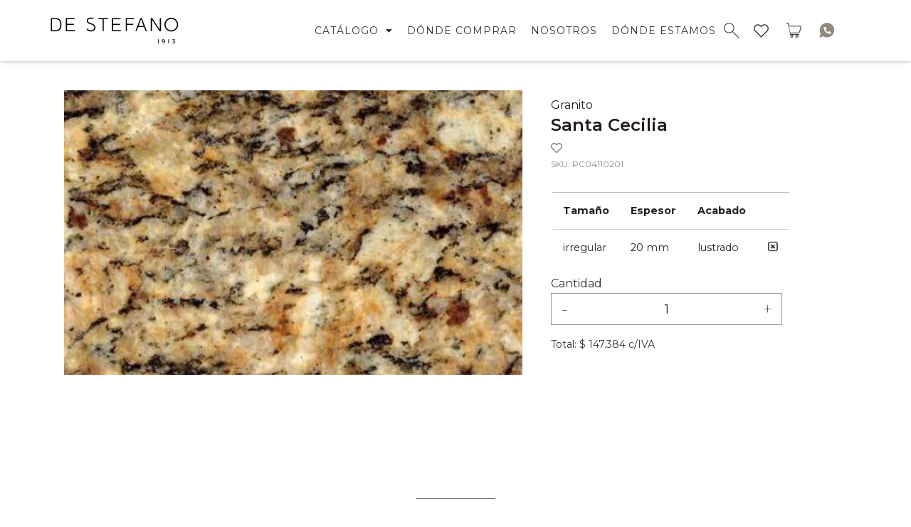

--- FILE ---
content_type: text/html; charset=UTF-8
request_url: https://destefano1913.com/tienda/tabla/santa-cecilia/
body_size: 58188
content:
<!doctype html>
<html lang="es">
<head>
	<meta charset="UTF-8">
	<meta name="viewport" content="width=device-width, initial-scale=1">
	<link rel="profile" href="https://gmpg.org/xfn/11">
	<style type="text/css"></style>				<script>document.documentElement.className = document.documentElement.className + ' yes-js js_active js'</script>
				<meta name='robots' content='index, follow, max-image-preview:large, max-snippet:-1, max-video-preview:-1' />

<!-- Google Tag Manager for WordPress by gtm4wp.com -->
<script data-cfasync="false" data-pagespeed-no-defer>
	var gtm4wp_datalayer_name = "dataLayer";
	var dataLayer = dataLayer || [];
	const gtm4wp_use_sku_instead = 0;
	const gtm4wp_currency = 'ARS';
	const gtm4wp_product_per_impression = 10;
	const gtm4wp_clear_ecommerce = false;
	const gtm4wp_datalayer_max_timeout = 2000;
</script>
<!-- End Google Tag Manager for WordPress by gtm4wp.com -->
	<!-- This site is optimized with the Yoast SEO plugin v24.8.1 - https://yoast.com/wordpress/plugins/seo/ -->
	<title>Santa Cecilia - De Stefano</title>
	<link rel="canonical" href="https://destefano1913.com/tienda/tabla/santa-cecilia/" />
	<meta property="og:locale" content="es_ES" />
	<meta property="og:type" content="article" />
	<meta property="og:title" content="Santa Cecilia - De Stefano" />
	<meta property="og:url" content="https://destefano1913.com/tienda/tabla/santa-cecilia/" />
	<meta property="og:site_name" content="De Stefano" />
	<meta property="article:publisher" content="https://www.facebook.com/destefano1913/?locale=es_LA" />
	<meta property="article:modified_time" content="2025-08-15T14:03:34+00:00" />
	<meta property="og:image" content="https://cdn.destefano1913.com/wp-content/uploads/Gto._Santa_Cecilia_PC04110201_PR.jpg" />
	<meta property="og:image:width" content="500" />
	<meta property="og:image:height" content="450" />
	<meta property="og:image:type" content="image/jpeg" />
	<meta name="twitter:card" content="summary_large_image" />
	<script type="application/ld+json" class="yoast-schema-graph">{"@context":"https://schema.org","@graph":[{"@type":"WebPage","@id":"https://destefano1913.com/tienda/tabla/santa-cecilia/","url":"https://destefano1913.com/tienda/tabla/santa-cecilia/","name":"Santa Cecilia - De Stefano","isPartOf":{"@id":"https://destefano1913.com/#website"},"primaryImageOfPage":{"@id":"https://destefano1913.com/tienda/tabla/santa-cecilia/#primaryimage"},"image":{"@id":"https://destefano1913.com/tienda/tabla/santa-cecilia/#primaryimage"},"thumbnailUrl":"https://cdn.destefano1913.com/wp-content/uploads/Gto._Santa_Cecilia_PC04110201_PR.jpg","datePublished":"2025-08-14T21:52:41+00:00","dateModified":"2025-08-15T14:03:34+00:00","breadcrumb":{"@id":"https://destefano1913.com/tienda/tabla/santa-cecilia/#breadcrumb"},"inLanguage":"es","potentialAction":[{"@type":"ReadAction","target":["https://destefano1913.com/tienda/tabla/santa-cecilia/"]}]},{"@type":"ImageObject","inLanguage":"es","@id":"https://destefano1913.com/tienda/tabla/santa-cecilia/#primaryimage","url":"https://cdn.destefano1913.com/wp-content/uploads/Gto._Santa_Cecilia_PC04110201_PR.jpg","contentUrl":"https://cdn.destefano1913.com/wp-content/uploads/Gto._Santa_Cecilia_PC04110201_PR.jpg","width":500,"height":450},{"@type":"BreadcrumbList","@id":"https://destefano1913.com/tienda/tabla/santa-cecilia/#breadcrumb","itemListElement":[{"@type":"ListItem","position":1,"name":"Portada","item":"https://destefano1913.com/"},{"@type":"ListItem","position":2,"name":"Shop","item":"https://destefano1913.com/shop/"},{"@type":"ListItem","position":3,"name":"Santa Cecilia"}]},{"@type":"WebSite","@id":"https://destefano1913.com/#website","url":"https://destefano1913.com/","name":"De Stefano – Expertos en mármol y granito desde 1913, para el mundo","description":"De Stefano – Expertos en mármol y granito desde 1913, para el mundo","publisher":{"@id":"https://destefano1913.com/#organization"},"alternateName":"DS","potentialAction":[{"@type":"SearchAction","target":{"@type":"EntryPoint","urlTemplate":"https://destefano1913.com/?s={search_term_string}"},"query-input":{"@type":"PropertyValueSpecification","valueRequired":true,"valueName":"search_term_string"}}],"inLanguage":"es"},{"@type":"Organization","@id":"https://destefano1913.com/#organization","name":"De Stefano","url":"https://destefano1913.com/","logo":{"@type":"ImageObject","inLanguage":"es","@id":"https://destefano1913.com/#/schema/logo/image/","url":"https://cdn.destefano1913.com/wp-content/uploads/cropped-ds_logo_black.png","contentUrl":"https://cdn.destefano1913.com/wp-content/uploads/cropped-ds_logo_black.png","width":512,"height":512,"caption":"De Stefano"},"image":{"@id":"https://destefano1913.com/#/schema/logo/image/"},"sameAs":["https://www.facebook.com/destefano1913/?locale=es_LA","https://www.instagram.com/destefano1913/?hl=es"]}]}</script>
	<!-- / Yoast SEO plugin. -->


<link rel='dns-prefetch' href='//cdn.jsdelivr.net' />
<link rel="alternate" type="application/rss+xml" title="De Stefano &raquo; Feed" href="https://destefano1913.com/feed/" />
<link rel="alternate" type="application/rss+xml" title="De Stefano &raquo; Feed de los comentarios" href="https://destefano1913.com/comments/feed/" />
<link rel='stylesheet' id='xoo-aff-style-css' href='https://destefano1913.com/wp-content/plugins/easy-login-woocommerce/xoo-form-fields-fw/assets/css/xoo-aff-style.css?ver=1.5' media='all' />
<style id='xoo-aff-style-inline-css'>

.xoo-aff-input-group .xoo-aff-input-icon{
	background-color:  #eee;
	color:  #555;
	max-width: 40px;
	min-width: 40px;
	border-color:  #ccc;
	border-width: 1px;
	font-size: 14px;
}
.xoo-aff-group{
	margin-bottom: 30px;
}

.xoo-aff-group input[type="text"], .xoo-aff-group input[type="password"], .xoo-aff-group input[type="email"], .xoo-aff-group input[type="number"], .xoo-aff-group select, .xoo-aff-group select + .select2, .xoo-aff-group input[type="tel"]{
	background-color: #fff;
	color: #777;
	border-width: 1px;
	border-color: #cccccc;
	height: 50px;
}



.xoo-aff-group input[type="text"]::placeholder, .xoo-aff-group input[type="password"]::placeholder, .xoo-aff-group input[type="email"]::placeholder, .xoo-aff-group input[type="number"]::placeholder, .xoo-aff-group select::placeholder, .xoo-aff-group input[type="tel"]::placeholder, .xoo-aff-group .select2-selection__rendered, .xoo-aff-group .select2-container--default .select2-selection--single .select2-selection__rendered{
	color: #777;
}

.xoo-aff-group input[type="text"]:focus, .xoo-aff-group input[type="password"]:focus, .xoo-aff-group input[type="email"]:focus, .xoo-aff-group input[type="number"]:focus, .xoo-aff-group select:focus, .xoo-aff-group select + .select2:focus, .xoo-aff-group input[type="tel"]:focus{
	background-color: #ededed;
	color: #000;
}

[placeholder]:focus::-webkit-input-placeholder{
	color: #000!important;
}


	.xoo-aff-input-group .xoo-aff-input-icon{
		display: none!important;
	}


.xoo-aff-input-icon + input[type="text"], .xoo-aff-input-icon + input[type="password"], .xoo-aff-input-icon + input[type="email"], .xoo-aff-input-icon + input[type="number"], .xoo-aff-input-icon + select, .xoo-aff-input-icon + select + .select2,  .xoo-aff-input-icon + input[type="tel"]{
	border-bottom-left-radius: 0;
	border-top-left-radius: 0;
}
</style>
<link rel='stylesheet' id='select2-css' href='https://destefano1913.com/wp-content/plugins/easy-login-woocommerce/xoo-form-fields-fw/lib/select2/select2.css?ver=6.6.4' media='all' />
<style id='safe-svg-svg-icon-style-inline-css'>
.safe-svg-cover{text-align:center}.safe-svg-cover .safe-svg-inside{display:inline-block;max-width:100%}.safe-svg-cover svg{fill:currentColor;height:100%;max-height:100%;max-width:100%;width:100%}

</style>
<link rel='stylesheet' id='jquery-selectBox-css' href='https://destefano1913.com/wp-content/plugins/yith-woocommerce-wishlist-premium-1/assets/css/jquery.selectBox.css?ver=1.2.0' media='all' />
<link rel='stylesheet' id='yith-wcwl-font-awesome-css' href='https://destefano1913.com/wp-content/plugins/yith-woocommerce-wishlist-premium-1/assets/css/font-awesome.css?ver=4.7.0' media='all' />
<link rel='stylesheet' id='woocommerce_prettyPhoto_css-css' href='//destefano1913.com/wp-content/plugins/woocommerce/assets/css/prettyPhoto.css?ver=3.1.6' media='all' />
<link rel='stylesheet' id='yith-wcwl-main-css' href='https://destefano1913.com/wp-content/plugins/yith-woocommerce-wishlist-premium-1/assets/css/style.css?ver=3.4.0' media='all' />
<style id='yith-wcwl-main-inline-css'>
.yith-wcwl-add-button span{
display:none;
}
   
.yith-wcwl-add-button .view-wishlist{
display:none;
}

.wishlist-page-links{
text-align: center;
margin: 20px 0;
}

.wishlist-page-links a{
font-size: 22px;
margin: 0 20px;
}

.product-thumb-ds img {
  width: 80px !important;
}

td.extra-information .wishlist-title-container {
  display: flex;
    align-items: center;
    justify-content: center;
}

td.extra-information .wishlist-title-container > .wishlist-title {
  margin: 0;
}

td.extra-information  .wishlist-title-container > .wishlist-title > a {
  visibility: visible
}
</style>
<link rel='stylesheet' id='jet-engine-frontend-css' href='https://destefano1913.com/wp-content/plugins/jet-engine/assets/css/frontend.css?ver=3.5.4' media='all' />
<style id='classic-theme-styles-inline-css'>
/*! This file is auto-generated */
.wp-block-button__link{color:#fff;background-color:#32373c;border-radius:9999px;box-shadow:none;text-decoration:none;padding:calc(.667em + 2px) calc(1.333em + 2px);font-size:1.125em}.wp-block-file__button{background:#32373c;color:#fff;text-decoration:none}
</style>
<link rel='stylesheet' id='photoswipe-css' href='https://destefano1913.com/wp-content/plugins/woocommerce/assets/css/photoswipe/photoswipe.min.css?ver=9.2.4' media='all' />
<link rel='stylesheet' id='photoswipe-default-skin-css' href='https://destefano1913.com/wp-content/plugins/woocommerce/assets/css/photoswipe/default-skin/default-skin.min.css?ver=9.2.4' media='all' />
<link rel='stylesheet' id='woocommerce-layout-css' href='https://destefano1913.com/wp-content/plugins/woocommerce/assets/css/woocommerce-layout.css?ver=9.2.4' media='all' />
<link rel='stylesheet' id='woocommerce-smallscreen-css' href='https://destefano1913.com/wp-content/plugins/woocommerce/assets/css/woocommerce-smallscreen.css?ver=9.2.4' media='only screen and (max-width: 768px)' />
<link rel='stylesheet' id='woocommerce-general-css' href='https://destefano1913.com/wp-content/plugins/woocommerce/assets/css/woocommerce.css?ver=9.2.4' media='all' />
<style id='woocommerce-inline-inline-css'>
.woocommerce form .form-row .required { visibility: visible; }
</style>
<link rel='stylesheet' id='aws-style-css' href='https://destefano1913.com/wp-content/plugins/advanced-woo-search/assets/css/common.min.css?ver=3.14' media='all' />
<link rel='stylesheet' id='xoo-el-style-css' href='https://destefano1913.com/wp-content/plugins/easy-login-woocommerce/assets/css/xoo-el-style.css?ver=2.7.3' media='all' />
<style id='xoo-el-style-inline-css'>

	.xoo-el-form-container button.btn.button.xoo-el-action-btn{
		background-color: #575653;
		color: #ffffff;
		font-weight: 600;
		font-size: 15px;
		height: 40px;
	}

.xoo-el-container:not(.xoo-el-style-slider) .xoo-el-inmodal{
	max-width: 640px;
	max-height: 560px;
}

.xoo-el-style-slider .xoo-el-modal{
	transform: translateX(640px);
	max-width: 640px;
}

	.xoo-el-sidebar{
		background-image: url(http://destefano1913.com/wp-content/plugins/easy-login-woocommerce/assets/images/popup-sidebar.jpg);
		min-width: 0%;
	}

.xoo-el-main, .xoo-el-main a , .xoo-el-main label{
	color: #000000;
}
.xoo-el-srcont{
	background-color: #ffffff;
}
.xoo-el-form-container ul.xoo-el-tabs li.xoo-el-active {
	background-color: #575653;
	color: #ffffff;
}
.xoo-el-form-container ul.xoo-el-tabs li{
	background-color: #eeeeee;
	color: #575653;
	font-size: 16px;
	padding: 12px 20px;
}
.xoo-el-main{
	padding: 10px 10px;
}

.xoo-el-form-container button.xoo-el-action-btn:not(.button){
    font-weight: 600;
    font-size: 15px;
}



	.xoo-el-modal:before {
		vertical-align: top;
	}


	.xoo-el-inmodal{
		top: 5%;
	}

	.xoo-el-style-slider .xoo-el-srcont {
		justify-content: flex-start;
	}





.xoo-el-popup-active .xoo-el-opac{
    opacity: 0.7;
    background-color: #000000;
}





	span.xoo-aff-pwtog-show i:before, span.xoo-aff-pwtog-hide i:before {    
	    font-family: 'Easy-Login';
	    font-style: normal;
	    font-weight: normal;
	    font-variant: normal;
	    text-transform: none;
	    line-height: 1;
	}

	span.xoo-aff-pwtog-show i:before{
	    content: "\e901";
	}

	span.xoo-aff-pwtog-hide i:before{
	    content: "\e9d1";
	}


</style>
<link rel='stylesheet' id='xoo-el-fonts-css' href='https://destefano1913.com/wp-content/plugins/easy-login-woocommerce/assets/css/xoo-el-fonts.css?ver=2.7.3' media='all' />
<link rel='stylesheet' id='woosb-frontend-css' href='https://destefano1913.com/wp-content/plugins/woo-product-bundle/assets/css/frontend.css?ver=7.1.1' media='all' />
<link rel='stylesheet' id='hello-elementor-theme-style-css' href='https://destefano1913.com/wp-content/themes/hello-elementor/theme.min.css?ver=2.7.1' media='all' />
<link rel='stylesheet' id='hello-elementor-child-style-css' href='https://destefano1913.com/wp-content/themes/revolt-destefano-theme/style.css?ver=1.0.0' media='all' />
<link rel='stylesheet' id='loader-styles-css' href='https://destefano1913.com/wp-content/themes/revolt-destefano-theme/css/loaderStyle.css?ver=1.0' media='all' />
<link rel='stylesheet' id='hello-elementor-css' href='https://destefano1913.com/wp-content/themes/hello-elementor/style.min.css?ver=2.7.1' media='all' />
<link rel='stylesheet' id='elementor-frontend-css' href='https://destefano1913.com/wp-content/plugins/elementor/assets/css/frontend-lite.min.css?ver=3.23.4' media='all' />
<link rel='stylesheet' id='elementor-post-20-css' href='https://destefano1913.com/wp-content/uploads/elementor/css/post-20.css?ver=1765829019' media='all' />
<link rel='stylesheet' id='mediaelement-css' href='https://destefano1913.com/wp-includes/js/mediaelement/mediaelementplayer-legacy.min.css?ver=4.2.17' media='all' />
<link rel='stylesheet' id='jet-woo-product-gallery-css' href='https://destefano1913.com/wp-content/plugins/jet-woo-product-gallery/assets/css/jet-woo-product-gallery.css?ver=2.1.18' media='all' />
<link rel='stylesheet' id='jet-blocks-css' href='https://destefano1913.com/wp-content/uploads/elementor/css/custom-jet-blocks.css?ver=1.3.13' media='all' />
<link rel='stylesheet' id='jet-elements-css' href='https://destefano1913.com/wp-content/plugins/jet-elements/assets/css/jet-elements.css?ver=2.6.20.1' media='all' />
<link rel='stylesheet' id='jet-elements-skin-css' href='https://destefano1913.com/wp-content/plugins/jet-elements/assets/css/jet-elements-skin.css?ver=2.6.20.1' media='all' />
<link rel='stylesheet' id='swiper-css' href='https://destefano1913.com/wp-content/plugins/elementor/assets/lib/swiper/v8/css/swiper.min.css?ver=8.4.5' media='all' />
<link rel='stylesheet' id='elementor-pro-css' href='https://destefano1913.com/wp-content/plugins/elementor-pro/assets/css/frontend-lite.min.css?ver=3.23.3' media='all' />
<link rel='stylesheet' id='jet-tabs-frontend-css' href='https://destefano1913.com/wp-content/plugins/jet-tabs/assets/css/jet-tabs-frontend.css?ver=2.2.3.1' media='all' />
<link rel='stylesheet' id='font-awesome-5-all-css' href='https://destefano1913.com/wp-content/plugins/elementor/assets/lib/font-awesome/css/all.min.css?ver=3.23.4' media='all' />
<link rel='stylesheet' id='font-awesome-4-shim-css' href='https://destefano1913.com/wp-content/plugins/elementor/assets/lib/font-awesome/css/v4-shims.min.css?ver=3.23.4' media='all' />
<link rel='stylesheet' id='elementor-global-css' href='https://destefano1913.com/wp-content/uploads/elementor/css/global.css?ver=1769103777' media='all' />
<link rel='stylesheet' id='elementor-post-264198-css' href='https://destefano1913.com/wp-content/uploads/elementor/css/post-264198.css?ver=1765829021' media='all' />
<link rel='stylesheet' id='jet-woo-builder-css' href='https://destefano1913.com/wp-content/plugins/jet-woo-builder/assets/css/frontend.css?ver=2.1.14' media='all' />
<style id='jet-woo-builder-inline-css'>
@font-face {
				font-family: "WooCommerce";
				font-weight: normal;
				font-style: normal;
				src: url("https://destefano1913.com/wp-content/plugins/woocommerce/assets/fonts/WooCommerce.eot");
				src: url("https://destefano1913.com/wp-content/plugins/woocommerce/assets/fonts/WooCommerce.eot?#iefix") format("embedded-opentype"),
					 url("https://destefano1913.com/wp-content/plugins/woocommerce/assets/fonts/WooCommerce.woff") format("woff"),
					 url("https://destefano1913.com/wp-content/plugins/woocommerce/assets/fonts/WooCommerce.ttf") format("truetype"),
					 url("https://destefano1913.com/wp-content/plugins/woocommerce/assets/fonts/WooCommerce.svg#WooCommerce") format("svg");
			}
</style>
<link rel='stylesheet' id='jet-woo-builder-frontend-font-css' href='https://destefano1913.com/wp-content/plugins/jet-woo-builder/assets/css/lib/jetwoobuilder-frontend-font/css/jetwoobuilder-frontend-font.css?ver=2.1.14' media='all' />
<link rel='stylesheet' id='elementor-post-264234-css' href='https://destefano1913.com/wp-content/uploads/elementor/css/post-264234.css?ver=1768829873' media='all' />
<link rel='stylesheet' id='elementor-post-7389-css' href='https://destefano1913.com/wp-content/uploads/elementor/css/post-7389.css?ver=1765829022' media='all' />
<link rel='stylesheet' id='elementor-post-135066-css' href='https://destefano1913.com/wp-content/uploads/elementor/css/post-135066.css?ver=1765829022' media='all' />
<link rel='stylesheet' id='wcwl_frontend-css' href='https://destefano1913.com/wp-content/plugins/woocommerce-waitlist/includes/css/src/wcwl_frontend.min.css?ver=2.4.2' media='all' />
<link rel='stylesheet' id='dashicons-css' href='https://destefano1913.com/wp-includes/css/dashicons.min.css?ver=6.6.4' media='all' />
<style id='dashicons-inline-css'>
[data-font="Dashicons"]:before {font-family: 'Dashicons' !important;content: attr(data-icon) !important;speak: none !important;font-weight: normal !important;font-variant: normal !important;text-transform: none !important;line-height: 1 !important;font-style: normal !important;-webkit-font-smoothing: antialiased !important;-moz-osx-font-smoothing: grayscale !important;}
</style>
<link rel='stylesheet' id='code-snippets-site-styles-css' href='https://destefano1913.com/?code-snippets-css=1&#038;ver=2' media='all' />
<link rel='stylesheet' id='my-react-app-styles-css' href='https://destefano1913.com/wp-content/themes/revolt-destefano-theme/react/react-dist/styles.css' media='all' />
<link rel='stylesheet' id='custom-css-css' href='https://destefano1913.com/wp-content/plugins/theme-customisations-master/custom/style.css?ver=6.6.4' media='all' />
<script src="https://destefano1913.com/wp-includes/js/jquery/jquery.min.js?ver=3.7.1" id="jquery-core-js"></script>
<script src="https://destefano1913.com/wp-content/plugins/easy-login-woocommerce/xoo-form-fields-fw/lib/select2/select2.js?ver=1.5" id="select2-js" defer data-wp-strategy="defer"></script>
<script id="xoo-aff-js-js-extra">
var xoo_aff_localize = {"adminurl":"https:\/\/destefano1913.com\/wp-admin\/admin-ajax.php","countries":"{\"AF\":\"Afghanistan\",\"AX\":\"\u00c5land Islands\",\"AL\":\"Albania\",\"DZ\":\"Algeria\",\"AS\":\"American Samoa\",\"AD\":\"Andorra\",\"AO\":\"Angola\",\"AI\":\"Anguilla\",\"AQ\":\"Antarctica\",\"AG\":\"Antigua and Barbuda\",\"AR\":\"Argentina\",\"AM\":\"Armenia\",\"AW\":\"Aruba\",\"AU\":\"Australia\",\"AT\":\"Austria\",\"AZ\":\"Azerbaijan\",\"BS\":\"Bahamas\",\"BH\":\"Bahrain\",\"BD\":\"Bangladesh\",\"BB\":\"Barbados\",\"BY\":\"Belarus\",\"BE\":\"Belgium\",\"PW\":\"Belau\",\"BZ\":\"Belize\",\"BJ\":\"Benin\",\"BM\":\"Bermuda\",\"BT\":\"Bhutan\",\"BO\":\"Bolivia\",\"BQ\":\"Bonaire, Saint Eustatius and Saba\",\"BA\":\"Bosnia and Herzegovina\",\"BW\":\"Botswana\",\"BV\":\"Bouvet Island\",\"BR\":\"Brazil\",\"IO\":\"British Indian Ocean Territory\",\"BN\":\"Brunei\",\"BG\":\"Bulgaria\",\"BF\":\"Burkina Faso\",\"BI\":\"Burundi\",\"KH\":\"Cambodia\",\"CM\":\"Cameroon\",\"CA\":\"Canada\",\"CV\":\"Cape Verde\",\"KY\":\"Cayman Islands\",\"CF\":\"Central African Republic\",\"TD\":\"Chad\",\"CL\":\"Chile\",\"CN\":\"China\",\"CX\":\"Christmas Island\",\"CC\":\"Cocos (Keeling) Islands\",\"CO\":\"Colombia\",\"KM\":\"Comoros\",\"CG\":\"Congo (Brazzaville)\",\"CD\":\"Congo (Kinshasa)\",\"CK\":\"Cook Islands\",\"CR\":\"Costa Rica\",\"HR\":\"Croatia\",\"CU\":\"Cuba\",\"CW\":\"Cura\u00e7ao\",\"CY\":\"Cyprus\",\"CZ\":\"Czech Republic\",\"DK\":\"Denmark\",\"DJ\":\"Djibouti\",\"DM\":\"Dominica\",\"DO\":\"Dominican Republic\",\"EC\":\"Ecuador\",\"EG\":\"Egypt\",\"SV\":\"El Salvador\",\"GQ\":\"Equatorial Guinea\",\"ER\":\"Eritrea\",\"EE\":\"Estonia\",\"ET\":\"Ethiopia\",\"FK\":\"Falkland Islands\",\"FO\":\"Faroe Islands\",\"FJ\":\"Fiji\",\"FI\":\"Finland\",\"FR\":\"France\",\"GF\":\"French Guiana\",\"PF\":\"French Polynesia\",\"TF\":\"French Southern Territories\",\"GA\":\"Gabon\",\"GM\":\"Gambia\",\"GE\":\"Georgia\",\"DE\":\"Germany\",\"GH\":\"Ghana\",\"GI\":\"Gibraltar\",\"GR\":\"Greece\",\"GL\":\"Greenland\",\"GD\":\"Grenada\",\"GP\":\"Guadeloupe\",\"GU\":\"Guam\",\"GT\":\"Guatemala\",\"GG\":\"Guernsey\",\"GN\":\"Guinea\",\"GW\":\"Guinea-Bissau\",\"GY\":\"Guyana\",\"HT\":\"Haiti\",\"HM\":\"Heard Island and McDonald Islands\",\"HN\":\"Honduras\",\"HK\":\"Hong Kong\",\"HU\":\"Hungary\",\"IS\":\"Iceland\",\"IN\":\"India\",\"ID\":\"Indonesia\",\"IR\":\"Iran\",\"IQ\":\"Iraq\",\"IE\":\"Ireland\",\"IM\":\"Isle of Man\",\"IL\":\"Israel\",\"IT\":\"Italy\",\"CI\":\"Ivory Coast\",\"JM\":\"Jamaica\",\"JP\":\"Japan\",\"JE\":\"Jersey\",\"JO\":\"Jordan\",\"KZ\":\"Kazakhstan\",\"KE\":\"Kenya\",\"KI\":\"Kiribati\",\"KW\":\"Kuwait\",\"KG\":\"Kyrgyzstan\",\"LA\":\"Laos\",\"LV\":\"Latvia\",\"LB\":\"Lebanon\",\"LS\":\"Lesotho\",\"LR\":\"Liberia\",\"LY\":\"Libya\",\"LI\":\"Liechtenstein\",\"LT\":\"Lithuania\",\"LU\":\"Luxembourg\",\"MO\":\"Macao S.A.R., China\",\"MK\":\"North Macedonia\",\"MG\":\"Madagascar\",\"MW\":\"Malawi\",\"MY\":\"Malaysia\",\"MV\":\"Maldives\",\"ML\":\"Mali\",\"MT\":\"Malta\",\"MH\":\"Marshall Islands\",\"MQ\":\"Martinique\",\"MR\":\"Mauritania\",\"MU\":\"Mauritius\",\"YT\":\"Mayotte\",\"MX\":\"Mexico\",\"FM\":\"Micronesia\",\"MD\":\"Moldova\",\"MC\":\"Monaco\",\"MN\":\"Mongolia\",\"ME\":\"Montenegro\",\"MS\":\"Montserrat\",\"MA\":\"Morocco\",\"MZ\":\"Mozambique\",\"MM\":\"Myanmar\",\"NA\":\"Namibia\",\"NR\":\"Nauru\",\"NP\":\"Nepal\",\"NL\":\"Netherlands\",\"NC\":\"New Caledonia\",\"NZ\":\"New Zealand\",\"NI\":\"Nicaragua\",\"NE\":\"Niger\",\"NG\":\"Nigeria\",\"NU\":\"Niue\",\"NF\":\"Norfolk Island\",\"MP\":\"Northern Mariana Islands\",\"KP\":\"North Korea\",\"NO\":\"Norway\",\"OM\":\"Oman\",\"PK\":\"Pakistan\",\"PS\":\"Palestinian Territory\",\"PA\":\"Panama\",\"PG\":\"Papua New Guinea\",\"PY\":\"Paraguay\",\"PE\":\"Peru\",\"PH\":\"Philippines\",\"PN\":\"Pitcairn\",\"PL\":\"Poland\",\"PT\":\"Portugal\",\"PR\":\"Puerto Rico\",\"QA\":\"Qatar\",\"RE\":\"Reunion\",\"RO\":\"Romania\",\"RU\":\"Russia\",\"RW\":\"Rwanda\",\"BL\":\"Saint Barth\u00e9lemy\",\"SH\":\"Saint Helena\",\"KN\":\"Saint Kitts and Nevis\",\"LC\":\"Saint Lucia\",\"MF\":\"Saint Martin (French part)\",\"SX\":\"Saint Martin (Dutch part)\",\"PM\":\"Saint Pierre and Miquelon\",\"VC\":\"Saint Vincent and the Grenadines\",\"SM\":\"San Marino\",\"ST\":\"S\u00e3o Tom\u00e9 and Pr\u00edncipe\",\"SA\":\"Saudi Arabia\",\"SN\":\"Senegal\",\"RS\":\"Serbia\",\"SC\":\"Seychelles\",\"SL\":\"Sierra Leone\",\"SG\":\"Singapore\",\"SK\":\"Slovakia\",\"SI\":\"Slovenia\",\"SB\":\"Solomon Islands\",\"SO\":\"Somalia\",\"ZA\":\"South Africa\",\"GS\":\"South Georgia\\\/Sandwich Islands\",\"KR\":\"South Korea\",\"SS\":\"South Sudan\",\"ES\":\"Spain\",\"LK\":\"Sri Lanka\",\"SD\":\"Sudan\",\"SR\":\"Suriname\",\"SJ\":\"Svalbard and Jan Mayen\",\"SZ\":\"Swaziland\",\"SE\":\"Sweden\",\"CH\":\"Switzerland\",\"SY\":\"Syria\",\"TW\":\"Taiwan\",\"TJ\":\"Tajikistan\",\"TZ\":\"Tanzania\",\"TH\":\"Thailand\",\"TL\":\"Timor-Leste\",\"TG\":\"Togo\",\"TK\":\"Tokelau\",\"TO\":\"Tonga\",\"TT\":\"Trinidad and Tobago\",\"TN\":\"Tunisia\",\"TR\":\"Turkey\",\"TM\":\"Turkmenistan\",\"TC\":\"Turks and Caicos Islands\",\"TV\":\"Tuvalu\",\"UG\":\"Uganda\",\"UA\":\"Ukraine\",\"AE\":\"United Arab Emirates\",\"GB\":\"United Kingdom (UK)\",\"US\":\"United States (US)\",\"UM\":\"United States (US) Minor Outlying Islands\",\"UY\":\"Uruguay\",\"UZ\":\"Uzbekistan\",\"VU\":\"Vanuatu\",\"VA\":\"Vatican\",\"VE\":\"Venezuela\",\"VN\":\"Vietnam\",\"VG\":\"Virgin Islands (British)\",\"VI\":\"Virgin Islands (US)\",\"WF\":\"Wallis and Futuna\",\"EH\":\"Western Sahara\",\"WS\":\"Samoa\",\"YE\":\"Yemen\",\"ZM\":\"Zambia\",\"ZW\":\"Zimbabwe\"}","states":"{\"AF\":[],\"AO\":{\"BGO\":\"Bengo\",\"BLU\":\"Benguela\",\"BIE\":\"Bi\\u00e9\",\"CAB\":\"Cabinda\",\"CNN\":\"Cunene\",\"HUA\":\"Huambo\",\"HUI\":\"Hu\\u00edla\",\"CCU\":\"Kuando Kubango\",\"CNO\":\"Kwanza-Norte\",\"CUS\":\"Kwanza-Sul\",\"LUA\":\"Luanda\",\"LNO\":\"Lunda-Norte\",\"LSU\":\"Lunda-Sul\",\"MAL\":\"Malanje\",\"MOX\":\"Moxico\",\"NAM\":\"Namibe\",\"UIG\":\"U\\u00edge\",\"ZAI\":\"Zaire\"},\"AR\":{\"C\":\"Ciudad Aut\u00f3noma de Buenos Aires\",\"B\":\"Buenos Aires\",\"K\":\"Catamarca\",\"H\":\"Chaco\",\"U\":\"Chubut\",\"X\":\"C\u00f3rdoba\",\"W\":\"Corrientes\",\"E\":\"Entre R\u00edos\",\"P\":\"Formosa\",\"Y\":\"Jujuy\",\"L\":\"La Pampa\",\"F\":\"La Rioja\",\"M\":\"Mendoza\",\"N\":\"Misiones\",\"Q\":\"Neuqu\u00e9n\",\"R\":\"R\u00edo Negro\",\"A\":\"Salta\",\"J\":\"San Juan\",\"D\":\"San Luis\",\"Z\":\"Santa Cruz\",\"S\":\"Santa Fe\",\"G\":\"Santiago del Estero\",\"V\":\"Tierra del Fuego\",\"T\":\"Tucum\u00e1n\"},\"AT\":[],\"AU\":{\"ACT\":\"Australian Capital Territory\",\"NSW\":\"New South Wales\",\"NT\":\"Northern Territory\",\"QLD\":\"Queensland\",\"SA\":\"South Australia\",\"TAS\":\"Tasmania\",\"VIC\":\"Victoria\",\"WA\":\"Western Australia\"},\"AX\":[],\"BD\":{\"BD-05\":\"Bagerhat\",\"BD-01\":\"Bandarban\",\"BD-02\":\"Barguna\",\"BD-06\":\"Barishal\",\"BD-07\":\"Bhola\",\"BD-03\":\"Bogura\",\"BD-04\":\"Brahmanbaria\",\"BD-09\":\"Chandpur\",\"BD-10\":\"Chattogram\",\"BD-12\":\"Chuadanga\",\"BD-11\":\"Cox's Bazar\",\"BD-08\":\"Cumilla\",\"BD-13\":\"Dhaka\",\"BD-14\":\"Dinajpur\",\"BD-15\":\"Faridpur \",\"BD-16\":\"Feni\",\"BD-19\":\"Gaibandha\",\"BD-18\":\"Gazipur\",\"BD-17\":\"Gopalganj\",\"BD-20\":\"Habiganj\",\"BD-21\":\"Jamalpur\",\"BD-22\":\"Jashore\",\"BD-25\":\"Jhalokati\",\"BD-23\":\"Jhenaidah\",\"BD-24\":\"Joypurhat\",\"BD-29\":\"Khagrachhari\",\"BD-27\":\"Khulna\",\"BD-26\":\"Kishoreganj\",\"BD-28\":\"Kurigram\",\"BD-30\":\"Kushtia\",\"BD-31\":\"Lakshmipur\",\"BD-32\":\"Lalmonirhat\",\"BD-36\":\"Madaripur\",\"BD-37\":\"Magura\",\"BD-33\":\"Manikganj \",\"BD-39\":\"Meherpur\",\"BD-38\":\"Moulvibazar\",\"BD-35\":\"Munshiganj\",\"BD-34\":\"Mymensingh\",\"BD-48\":\"Naogaon\",\"BD-43\":\"Narail\",\"BD-40\":\"Narayanganj\",\"BD-42\":\"Narsingdi\",\"BD-44\":\"Natore\",\"BD-45\":\"Nawabganj\",\"BD-41\":\"Netrakona\",\"BD-46\":\"Nilphamari\",\"BD-47\":\"Noakhali\",\"BD-49\":\"Pabna\",\"BD-52\":\"Panchagarh\",\"BD-51\":\"Patuakhali\",\"BD-50\":\"Pirojpur\",\"BD-53\":\"Rajbari\",\"BD-54\":\"Rajshahi\",\"BD-56\":\"Rangamati\",\"BD-55\":\"Rangpur\",\"BD-58\":\"Satkhira\",\"BD-62\":\"Shariatpur\",\"BD-57\":\"Sherpur\",\"BD-59\":\"Sirajganj\",\"BD-61\":\"Sunamganj\",\"BD-60\":\"Sylhet\",\"BD-63\":\"Tangail\",\"BD-64\":\"Thakurgaon\"},\"BE\":[],\"BG\":{\"BG-01\":\"Blagoevgrad\",\"BG-02\":\"Burgas\",\"BG-08\":\"Dobrich\",\"BG-07\":\"Gabrovo\",\"BG-26\":\"Haskovo\",\"BG-09\":\"Kardzhali\",\"BG-10\":\"Kyustendil\",\"BG-11\":\"Lovech\",\"BG-12\":\"Montana\",\"BG-13\":\"Pazardzhik\",\"BG-14\":\"Pernik\",\"BG-15\":\"Pleven\",\"BG-16\":\"Plovdiv\",\"BG-17\":\"Razgrad\",\"BG-18\":\"Ruse\",\"BG-27\":\"Shumen\",\"BG-19\":\"Silistra\",\"BG-20\":\"Sliven\",\"BG-21\":\"Smolyan\",\"BG-23\":\"Sofia\",\"BG-22\":\"Sofia-Grad\",\"BG-24\":\"Stara Zagora\",\"BG-25\":\"Targovishte\",\"BG-03\":\"Varna\",\"BG-04\":\"Veliko Tarnovo\",\"BG-05\":\"Vidin\",\"BG-06\":\"Vratsa\",\"BG-28\":\"Yambol\"},\"BH\":[],\"BI\":[],\"BO\":{\"B\":\"Chuquisaca\",\"H\":\"Beni\",\"C\":\"Cochabamba\",\"L\":\"La Paz\",\"O\":\"Oruro\",\"N\":\"Pando\",\"P\":\"Potos\\u00ed\",\"S\":\"Santa Cruz\",\"T\":\"Tarija\"},\"BR\":{\"AC\":\"Acre\",\"AL\":\"Alagoas\",\"AP\":\"Amap\u00e1\",\"AM\":\"Amazonas\",\"BA\":\"Bahia\",\"CE\":\"Cear\u00e1\",\"DF\":\"Distrito Federal\",\"ES\":\"Esp\u00edrito Santo\",\"GO\":\"Goi\u00e1s\",\"MA\":\"Maranh\u00e3o\",\"MT\":\"Mato Grosso\",\"MS\":\"Mato Grosso do Sul\",\"MG\":\"Minas Gerais\",\"PA\":\"Par\u00e1\",\"PB\":\"Para\u00edba\",\"PR\":\"Paran\u00e1\",\"PE\":\"Pernambuco\",\"PI\":\"Piau\u00ed\",\"RJ\":\"Rio de Janeiro\",\"RN\":\"Rio Grande do Norte\",\"RS\":\"Rio Grande do Sul\",\"RO\":\"Rond\u00f4nia\",\"RR\":\"Roraima\",\"SC\":\"Santa Catarina\",\"SP\":\"S\u00e3o Paulo\",\"SE\":\"Sergipe\",\"TO\":\"Tocantins\"},\"CA\":{\"AB\":\"Alberta\",\"BC\":\"British Columbia\",\"MB\":\"Manitoba\",\"NB\":\"New Brunswick\",\"NL\":\"Newfoundland and Labrador\",\"NT\":\"Northwest Territories\",\"NS\":\"Nova Scotia\",\"NU\":\"Nunavut\",\"ON\":\"Ontario\",\"PE\":\"Prince Edward Island\",\"QC\":\"Quebec\",\"SK\":\"Saskatchewan\",\"YT\":\"Yukon Territory\"},\"CH\":{\"AG\":\"Aargau\",\"AR\":\"Appenzell Ausserrhoden\",\"AI\":\"Appenzell Innerrhoden\",\"BL\":\"Basel-Landschaft\",\"BS\":\"Basel-Stadt\",\"BE\":\"Bern\",\"FR\":\"Fribourg\",\"GE\":\"Geneva\",\"GL\":\"Glarus\",\"GR\":\"Graub\u00fcnden\",\"JU\":\"Jura\",\"LU\":\"Luzern\",\"NE\":\"Neuch\u00e2tel\",\"NW\":\"Nidwalden\",\"OW\":\"Obwalden\",\"SH\":\"Schaffhausen\",\"SZ\":\"Schwyz\",\"SO\":\"Solothurn\",\"SG\":\"St. Gallen\",\"TG\":\"Thurgau\",\"TI\":\"Ticino\",\"UR\":\"Uri\",\"VS\":\"Valais\",\"VD\":\"Vaud\",\"ZG\":\"Zug\",\"ZH\":\"Z\u00fcrich\"},\"CN\":{\"CN1\":\"Yunnan \\\/ \u4e91\u5357\",\"CN2\":\"Beijing \\\/ \u5317\u4eac\",\"CN3\":\"Tianjin \\\/ \u5929\u6d25\",\"CN4\":\"Hebei \\\/ \u6cb3\u5317\",\"CN5\":\"Shanxi \\\/ \u5c71\u897f\",\"CN6\":\"Inner Mongolia \\\/ \u5167\u8499\u53e4\",\"CN7\":\"Liaoning \\\/ \u8fbd\u5b81\",\"CN8\":\"Jilin \\\/ \u5409\u6797\",\"CN9\":\"Heilongjiang \\\/ \u9ed1\u9f99\u6c5f\",\"CN10\":\"Shanghai \\\/ \u4e0a\u6d77\",\"CN11\":\"Jiangsu \\\/ \u6c5f\u82cf\",\"CN12\":\"Zhejiang \\\/ \u6d59\u6c5f\",\"CN13\":\"Anhui \\\/ \u5b89\u5fbd\",\"CN14\":\"Fujian \\\/ \u798f\u5efa\",\"CN15\":\"Jiangxi \\\/ \u6c5f\u897f\",\"CN16\":\"Shandong \\\/ \u5c71\u4e1c\",\"CN17\":\"Henan \\\/ \u6cb3\u5357\",\"CN18\":\"Hubei \\\/ \u6e56\u5317\",\"CN19\":\"Hunan \\\/ \u6e56\u5357\",\"CN20\":\"Guangdong \\\/ \u5e7f\u4e1c\",\"CN21\":\"Guangxi Zhuang \\\/ \u5e7f\u897f\u58ee\u65cf\",\"CN22\":\"Hainan \\\/ \u6d77\u5357\",\"CN23\":\"Chongqing \\\/ \u91cd\u5e86\",\"CN24\":\"Sichuan \\\/ \u56db\u5ddd\",\"CN25\":\"Guizhou \\\/ \u8d35\u5dde\",\"CN26\":\"Shaanxi \\\/ \u9655\u897f\",\"CN27\":\"Gansu \\\/ \u7518\u8083\",\"CN28\":\"Qinghai \\\/ \u9752\u6d77\",\"CN29\":\"Ningxia Hui \\\/ \u5b81\u590f\",\"CN30\":\"Macau \\\/ \u6fb3\u95e8\",\"CN31\":\"Tibet \\\/ \u897f\u85cf\",\"CN32\":\"Xinjiang \\\/ \u65b0\u7586\"},\"CZ\":[],\"DE\":[],\"DK\":[],\"EE\":[],\"ES\":{\"C\":\"A Coru\u00f1a\",\"VI\":\"Araba\\\/\u00c1lava\",\"AB\":\"Albacete\",\"A\":\"Alicante\",\"AL\":\"Almer\u00eda\",\"O\":\"Asturias\",\"AV\":\"\u00c1vila\",\"BA\":\"Badajoz\",\"PM\":\"Baleares\",\"B\":\"Barcelona\",\"BU\":\"Burgos\",\"CC\":\"C\u00e1ceres\",\"CA\":\"C\u00e1diz\",\"S\":\"Cantabria\",\"CS\":\"Castell\u00f3n\",\"CE\":\"Ceuta\",\"CR\":\"Ciudad Real\",\"CO\":\"C\u00f3rdoba\",\"CU\":\"Cuenca\",\"GI\":\"Girona\",\"GR\":\"Granada\",\"GU\":\"Guadalajara\",\"SS\":\"Gipuzkoa\",\"H\":\"Huelva\",\"HU\":\"Huesca\",\"J\":\"Ja\u00e9n\",\"LO\":\"La Rioja\",\"GC\":\"Las Palmas\",\"LE\":\"Le\u00f3n\",\"L\":\"Lleida\",\"LU\":\"Lugo\",\"M\":\"Madrid\",\"MA\":\"M\u00e1laga\",\"ML\":\"Melilla\",\"MU\":\"Murcia\",\"NA\":\"Navarra\",\"OR\":\"Ourense\",\"P\":\"Palencia\",\"PO\":\"Pontevedra\",\"SA\":\"Salamanca\",\"TF\":\"Santa Cruz de Tenerife\",\"SG\":\"Segovia\",\"SE\":\"Sevilla\",\"SO\":\"Soria\",\"T\":\"Tarragona\",\"TE\":\"Teruel\",\"TO\":\"Toledo\",\"V\":\"Valencia\",\"VA\":\"Valladolid\",\"BI\":\"Bizkaia\",\"ZA\":\"Zamora\",\"Z\":\"Zaragoza\"},\"FI\":[],\"FR\":[],\"GP\":[],\"GR\":{\"I\":\"\\u0391\\u03c4\\u03c4\\u03b9\\u03ba\\u03ae\",\"A\":\"\\u0391\\u03bd\\u03b1\\u03c4\\u03bf\\u03bb\\u03b9\\u03ba\\u03ae \\u039c\\u03b1\\u03ba\\u03b5\\u03b4\\u03bf\\u03bd\\u03af\\u03b1 \\u03ba\\u03b1\\u03b9 \\u0398\\u03c1\\u03ac\\u03ba\\u03b7\",\"B\":\"\\u039a\\u03b5\\u03bd\\u03c4\\u03c1\\u03b9\\u03ba\\u03ae \\u039c\\u03b1\\u03ba\\u03b5\\u03b4\\u03bf\\u03bd\\u03af\\u03b1\",\"C\":\"\\u0394\\u03c5\\u03c4\\u03b9\\u03ba\\u03ae \\u039c\\u03b1\\u03ba\\u03b5\\u03b4\\u03bf\\u03bd\\u03af\\u03b1\",\"D\":\"\\u0389\\u03c0\\u03b5\\u03b9\\u03c1\\u03bf\\u03c2\",\"E\":\"\\u0398\\u03b5\\u03c3\\u03c3\\u03b1\\u03bb\\u03af\\u03b1\",\"F\":\"\\u0399\\u03cc\\u03bd\\u03b9\\u03bf\\u03b9 \\u039d\\u03ae\\u03c3\\u03bf\\u03b9\",\"G\":\"\\u0394\\u03c5\\u03c4\\u03b9\\u03ba\\u03ae \\u0395\\u03bb\\u03bb\\u03ac\\u03b4\\u03b1\",\"H\":\"\\u03a3\\u03c4\\u03b5\\u03c1\\u03b5\\u03ac \\u0395\\u03bb\\u03bb\\u03ac\\u03b4\\u03b1\",\"J\":\"\\u03a0\\u03b5\\u03bb\\u03bf\\u03c0\\u03cc\\u03bd\\u03bd\\u03b7\\u03c3\\u03bf\\u03c2\",\"K\":\"\\u0392\\u03cc\\u03c1\\u03b5\\u03b9\\u03bf \\u0391\\u03b9\\u03b3\\u03b1\\u03af\\u03bf\",\"L\":\"\\u039d\\u03cc\\u03c4\\u03b9\\u03bf \\u0391\\u03b9\\u03b3\\u03b1\\u03af\\u03bf\",\"M\":\"\\u039a\\u03c1\\u03ae\\u03c4\\u03b7\"},\"GF\":[],\"HK\":{\"HONG KONG\":\"Hong Kong Island\",\"KOWLOON\":\"Kowloon\",\"NEW TERRITORIES\":\"New Territories\"},\"HU\":{\"BK\":\"B\\u00e1cs-Kiskun\",\"BE\":\"B\\u00e9k\\u00e9s\",\"BA\":\"Baranya\",\"BZ\":\"Borsod-Aba\\u00faj-Zempl\\u00e9n\",\"BU\":\"Budapest\",\"CS\":\"Csongr\\u00e1d\",\"FE\":\"Fej\\u00e9r\",\"GS\":\"Gy\\u0151r-Moson-Sopron\",\"HB\":\"Hajd\\u00fa-Bihar\",\"HE\":\"Heves\",\"JN\":\"J\\u00e1sz-Nagykun-Szolnok\",\"KE\":\"Kom\\u00e1rom-Esztergom\",\"NO\":\"N\\u00f3gr\\u00e1d\",\"PE\":\"Pest\",\"SO\":\"Somogy\",\"SZ\":\"Szabolcs-Szatm\\u00e1r-Bereg\",\"TO\":\"Tolna\",\"VA\":\"Vas\",\"VE\":\"Veszpr\\u00e9m\",\"ZA\":\"Zala\"},\"ID\":{\"AC\":\"Daerah Istimewa Aceh\",\"SU\":\"Sumatera Utara\",\"SB\":\"Sumatera Barat\",\"RI\":\"Riau\",\"KR\":\"Kepulauan Riau\",\"JA\":\"Jambi\",\"SS\":\"Sumatera Selatan\",\"BB\":\"Bangka Belitung\",\"BE\":\"Bengkulu\",\"LA\":\"Lampung\",\"JK\":\"DKI Jakarta\",\"JB\":\"Jawa Barat\",\"BT\":\"Banten\",\"JT\":\"Jawa Tengah\",\"JI\":\"Jawa Timur\",\"YO\":\"Daerah Istimewa Yogyakarta\",\"BA\":\"Bali\",\"NB\":\"Nusa Tenggara Barat\",\"NT\":\"Nusa Tenggara Timur\",\"KB\":\"Kalimantan Barat\",\"KT\":\"Kalimantan Tengah\",\"KI\":\"Kalimantan Timur\",\"KS\":\"Kalimantan Selatan\",\"KU\":\"Kalimantan Utara\",\"SA\":\"Sulawesi Utara\",\"ST\":\"Sulawesi Tengah\",\"SG\":\"Sulawesi Tenggara\",\"SR\":\"Sulawesi Barat\",\"SN\":\"Sulawesi Selatan\",\"GO\":\"Gorontalo\",\"MA\":\"Maluku\",\"MU\":\"Maluku Utara\",\"PA\":\"Papua\",\"PB\":\"Papua Barat\"},\"IE\":{\"CW\":\"Carlow\",\"CN\":\"Cavan\",\"CE\":\"Clare\",\"CO\":\"Cork\",\"DL\":\"Donegal\",\"D\":\"Dublin\",\"G\":\"Galway\",\"KY\":\"Kerry\",\"KE\":\"Kildare\",\"KK\":\"Kilkenny\",\"LS\":\"Laois\",\"LM\":\"Leitrim\",\"LK\":\"Limerick\",\"LD\":\"Longford\",\"LH\":\"Louth\",\"MO\":\"Mayo\",\"MH\":\"Meath\",\"MN\":\"Monaghan\",\"OY\":\"Offaly\",\"RN\":\"Roscommon\",\"SO\":\"Sligo\",\"TA\":\"Tipperary\",\"WD\":\"Waterford\",\"WH\":\"Westmeath\",\"WX\":\"Wexford\",\"WW\":\"Wicklow\"},\"IN\":{\"AP\":\"Andhra Pradesh\",\"AR\":\"Arunachal Pradesh\",\"AS\":\"Assam\",\"BR\":\"Bihar\",\"CT\":\"Chhattisgarh\",\"GA\":\"Goa\",\"GJ\":\"Gujarat\",\"HR\":\"Haryana\",\"HP\":\"Himachal Pradesh\",\"JK\":\"Jammu and Kashmir\",\"JH\":\"Jharkhand\",\"KA\":\"Karnataka\",\"KL\":\"Kerala\",\"MP\":\"Madhya Pradesh\",\"MH\":\"Maharashtra\",\"MN\":\"Manipur\",\"ML\":\"Meghalaya\",\"MZ\":\"Mizoram\",\"NL\":\"Nagaland\",\"OR\":\"Orissa\",\"PB\":\"Punjab\",\"RJ\":\"Rajasthan\",\"SK\":\"Sikkim\",\"TN\":\"Tamil Nadu\",\"TS\":\"Telangana\",\"TR\":\"Tripura\",\"UK\":\"Uttarakhand\",\"UP\":\"Uttar Pradesh\",\"WB\":\"West Bengal\",\"AN\":\"Andaman and Nicobar Islands\",\"CH\":\"Chandigarh\",\"DN\":\"Dadra and Nagar Haveli\",\"DD\":\"Daman and Diu\",\"DL\":\"Delhi\",\"LD\":\"Lakshadeep\",\"PY\":\"Pondicherry (Puducherry)\"},\"IR\":{\"KHZ\":\"Khuzestan  (\\u062e\\u0648\\u0632\\u0633\\u062a\\u0627\\u0646)\",\"THR\":\"Tehran  (\\u062a\\u0647\\u0631\\u0627\\u0646)\",\"ILM\":\"Ilaam (\\u0627\\u06cc\\u0644\\u0627\\u0645)\",\"BHR\":\"Bushehr (\\u0628\\u0648\\u0634\\u0647\\u0631)\",\"ADL\":\"Ardabil (\\u0627\\u0631\\u062f\\u0628\\u06cc\\u0644)\",\"ESF\":\"Isfahan (\\u0627\\u0635\\u0641\\u0647\\u0627\\u0646)\",\"YZD\":\"Yazd (\\u06cc\\u0632\\u062f)\",\"KRH\":\"Kermanshah (\\u06a9\\u0631\\u0645\\u0627\\u0646\\u0634\\u0627\\u0647)\",\"KRN\":\"Kerman (\\u06a9\\u0631\\u0645\\u0627\\u0646)\",\"HDN\":\"Hamadan (\\u0647\\u0645\\u062f\\u0627\\u0646)\",\"GZN\":\"Ghazvin (\\u0642\\u0632\\u0648\\u06cc\\u0646)\",\"ZJN\":\"Zanjan (\\u0632\\u0646\\u062c\\u0627\\u0646)\",\"LRS\":\"Luristan (\\u0644\\u0631\\u0633\\u062a\\u0627\\u0646)\",\"ABZ\":\"Alborz (\\u0627\\u0644\\u0628\\u0631\\u0632)\",\"EAZ\":\"East Azarbaijan (\\u0622\\u0630\\u0631\\u0628\\u0627\\u06cc\\u062c\\u0627\\u0646 \\u0634\\u0631\\u0642\\u06cc)\",\"WAZ\":\"West Azarbaijan (\\u0622\\u0630\\u0631\\u0628\\u0627\\u06cc\\u062c\\u0627\\u0646 \\u063a\\u0631\\u0628\\u06cc)\",\"CHB\":\"Chaharmahal and Bakhtiari (\\u0686\\u0647\\u0627\\u0631\\u0645\\u062d\\u0627\\u0644 \\u0648 \\u0628\\u062e\\u062a\\u06cc\\u0627\\u0631\\u06cc)\",\"SKH\":\"South Khorasan (\\u062e\\u0631\\u0627\\u0633\\u0627\\u0646 \\u062c\\u0646\\u0648\\u0628\\u06cc)\",\"RKH\":\"Razavi Khorasan (\\u062e\\u0631\\u0627\\u0633\\u0627\\u0646 \\u0631\\u0636\\u0648\\u06cc)\",\"NKH\":\"North Khorasan (\\u062e\\u0631\\u0627\\u0633\\u0627\\u0646 \\u0634\\u0645\\u0627\\u0644\\u06cc)\",\"SMN\":\"Semnan (\\u0633\\u0645\\u0646\\u0627\\u0646)\",\"FRS\":\"Fars (\\u0641\\u0627\\u0631\\u0633)\",\"QHM\":\"Qom (\\u0642\\u0645)\",\"KRD\":\"Kurdistan \\\/ \\u06a9\\u0631\\u062f\\u0633\\u062a\\u0627\\u0646)\",\"KBD\":\"Kohgiluyeh and BoyerAhmad (\\u06a9\\u0647\\u06af\\u06cc\\u0644\\u0648\\u06cc\\u06cc\\u0647 \\u0648 \\u0628\\u0648\\u06cc\\u0631\\u0627\\u062d\\u0645\\u062f)\",\"GLS\":\"Golestan (\\u06af\\u0644\\u0633\\u062a\\u0627\\u0646)\",\"GIL\":\"Gilan (\\u06af\\u06cc\\u0644\\u0627\\u0646)\",\"MZN\":\"Mazandaran (\\u0645\\u0627\\u0632\\u0646\\u062f\\u0631\\u0627\\u0646)\",\"MKZ\":\"Markazi (\\u0645\\u0631\\u06a9\\u0632\\u06cc)\",\"HRZ\":\"Hormozgan (\\u0647\\u0631\\u0645\\u0632\\u06af\\u0627\\u0646)\",\"SBN\":\"Sistan and Baluchestan (\\u0633\\u06cc\\u0633\\u062a\\u0627\\u0646 \\u0648 \\u0628\\u0644\\u0648\\u0686\\u0633\\u062a\\u0627\\u0646)\"},\"IS\":[],\"IT\":{\"AG\":\"Agrigento\",\"AL\":\"Alessandria\",\"AN\":\"Ancona\",\"AO\":\"Aosta\",\"AR\":\"Arezzo\",\"AP\":\"Ascoli Piceno\",\"AT\":\"Asti\",\"AV\":\"Avellino\",\"BA\":\"Bari\",\"BT\":\"Barletta-Andria-Trani\",\"BL\":\"Belluno\",\"BN\":\"Benevento\",\"BG\":\"Bergamo\",\"BI\":\"Biella\",\"BO\":\"Bologna\",\"BZ\":\"Bolzano\",\"BS\":\"Brescia\",\"BR\":\"Brindisi\",\"CA\":\"Cagliari\",\"CL\":\"Caltanissetta\",\"CB\":\"Campobasso\",\"CE\":\"Caserta\",\"CT\":\"Catania\",\"CZ\":\"Catanzaro\",\"CH\":\"Chieti\",\"CO\":\"Como\",\"CS\":\"Cosenza\",\"CR\":\"Cremona\",\"KR\":\"Crotone\",\"CN\":\"Cuneo\",\"EN\":\"Enna\",\"FM\":\"Fermo\",\"FE\":\"Ferrara\",\"FI\":\"Firenze\",\"FG\":\"Foggia\",\"FC\":\"Forl\\u00ec-Cesena\",\"FR\":\"Frosinone\",\"GE\":\"Genova\",\"GO\":\"Gorizia\",\"GR\":\"Grosseto\",\"IM\":\"Imperia\",\"IS\":\"Isernia\",\"SP\":\"La Spezia\",\"AQ\":\"L'Aquila\",\"LT\":\"Latina\",\"LE\":\"Lecce\",\"LC\":\"Lecco\",\"LI\":\"Livorno\",\"LO\":\"Lodi\",\"LU\":\"Lucca\",\"MC\":\"Macerata\",\"MN\":\"Mantova\",\"MS\":\"Massa-Carrara\",\"MT\":\"Matera\",\"ME\":\"Messina\",\"MI\":\"Milano\",\"MO\":\"Modena\",\"MB\":\"Monza e della Brianza\",\"NA\":\"Napoli\",\"NO\":\"Novara\",\"NU\":\"Nuoro\",\"OR\":\"Oristano\",\"PD\":\"Padova\",\"PA\":\"Palermo\",\"PR\":\"Parma\",\"PV\":\"Pavia\",\"PG\":\"Perugia\",\"PU\":\"Pesaro e Urbino\",\"PE\":\"Pescara\",\"PC\":\"Piacenza\",\"PI\":\"Pisa\",\"PT\":\"Pistoia\",\"PN\":\"Pordenone\",\"PZ\":\"Potenza\",\"PO\":\"Prato\",\"RG\":\"Ragusa\",\"RA\":\"Ravenna\",\"RC\":\"Reggio Calabria\",\"RE\":\"Reggio Emilia\",\"RI\":\"Rieti\",\"RN\":\"Rimini\",\"RM\":\"Roma\",\"RO\":\"Rovigo\",\"SA\":\"Salerno\",\"SS\":\"Sassari\",\"SV\":\"Savona\",\"SI\":\"Siena\",\"SR\":\"Siracusa\",\"SO\":\"Sondrio\",\"SU\":\"Sud Sardegna\",\"TA\":\"Taranto\",\"TE\":\"Teramo\",\"TR\":\"Terni\",\"TO\":\"Torino\",\"TP\":\"Trapani\",\"TN\":\"Trento\",\"TV\":\"Treviso\",\"TS\":\"Trieste\",\"UD\":\"Udine\",\"VA\":\"Varese\",\"VE\":\"Venezia\",\"VB\":\"Verbano-Cusio-Ossola\",\"VC\":\"Vercelli\",\"VR\":\"Verona\",\"VV\":\"Vibo Valentia\",\"VI\":\"Vicenza\",\"VT\":\"Viterbo\"},\"IL\":[],\"IM\":[],\"JP\":{\"JP01\":\"Hokkaido\",\"JP02\":\"Aomori\",\"JP03\":\"Iwate\",\"JP04\":\"Miyagi\",\"JP05\":\"Akita\",\"JP06\":\"Yamagata\",\"JP07\":\"Fukushima\",\"JP08\":\"Ibaraki\",\"JP09\":\"Tochigi\",\"JP10\":\"Gunma\",\"JP11\":\"Saitama\",\"JP12\":\"Chiba\",\"JP13\":\"Tokyo\",\"JP14\":\"Kanagawa\",\"JP15\":\"Niigata\",\"JP16\":\"Toyama\",\"JP17\":\"Ishikawa\",\"JP18\":\"Fukui\",\"JP19\":\"Yamanashi\",\"JP20\":\"Nagano\",\"JP21\":\"Gifu\",\"JP22\":\"Shizuoka\",\"JP23\":\"Aichi\",\"JP24\":\"Mie\",\"JP25\":\"Shiga\",\"JP26\":\"Kyoto\",\"JP27\":\"Osaka\",\"JP28\":\"Hyogo\",\"JP29\":\"Nara\",\"JP30\":\"Wakayama\",\"JP31\":\"Tottori\",\"JP32\":\"Shimane\",\"JP33\":\"Okayama\",\"JP34\":\"Hiroshima\",\"JP35\":\"Yamaguchi\",\"JP36\":\"Tokushima\",\"JP37\":\"Kagawa\",\"JP38\":\"Ehime\",\"JP39\":\"Kochi\",\"JP40\":\"Fukuoka\",\"JP41\":\"Saga\",\"JP42\":\"Nagasaki\",\"JP43\":\"Kumamoto\",\"JP44\":\"Oita\",\"JP45\":\"Miyazaki\",\"JP46\":\"Kagoshima\",\"JP47\":\"Okinawa\"},\"KR\":[],\"KW\":[],\"LB\":[],\"LR\":{\"BM\":\"Bomi\",\"BN\":\"Bong\",\"GA\":\"Gbarpolu\",\"GB\":\"Grand Bassa\",\"GC\":\"Grand Cape Mount\",\"GG\":\"Grand Gedeh\",\"GK\":\"Grand Kru\",\"LO\":\"Lofa\",\"MA\":\"Margibi\",\"MY\":\"Maryland\",\"MO\":\"Montserrado\",\"NM\":\"Nimba\",\"RV\":\"Rivercess\",\"RG\":\"River Gee\",\"SN\":\"Sinoe\"},\"LU\":[],\"MD\":{\"C\":\"Chi\u0219in\u0103u\",\"BL\":\"B\u0103l\u021bi\",\"AN\":\"Anenii Noi\",\"BS\":\"Basarabeasca\",\"BR\":\"Briceni\",\"CH\":\"Cahul\",\"CT\":\"Cantemir\",\"CL\":\"C\u0103l\u0103ra\u0219i\",\"CS\":\"C\u0103u\u0219eni\",\"CM\":\"Cimi\u0219lia\",\"CR\":\"Criuleni\",\"DN\":\"Dondu\u0219eni\",\"DR\":\"Drochia\",\"DB\":\"Dub\u0103sari\",\"ED\":\"Edine\u021b\",\"FL\":\"F\u0103le\u0219ti\",\"FR\":\"Flore\u0219ti\",\"GE\":\"UTA G\u0103g\u0103uzia\",\"GL\":\"Glodeni\",\"HN\":\"H\u00eence\u0219ti\",\"IL\":\"Ialoveni\",\"LV\":\"Leova\",\"NS\":\"Nisporeni\",\"OC\":\"Ocni\u021ba\",\"OR\":\"Orhei\",\"RZ\":\"Rezina\",\"RS\":\"R\u00ee\u0219cani\",\"SG\":\"S\u00eengerei\",\"SR\":\"Soroca\",\"ST\":\"Str\u0103\u0219eni\",\"SD\":\"\u0218old\u0103ne\u0219ti\",\"SV\":\"\u0218tefan Vod\u0103\",\"TR\":\"Taraclia\",\"TL\":\"Telene\u0219ti\",\"UN\":\"Ungheni\"},\"MQ\":[],\"MT\":[],\"MX\":{\"DF\":\"Ciudad de M\u00e9xico\",\"JA\":\"Jalisco\",\"NL\":\"Nuevo Le\u00f3n\",\"AG\":\"Aguascalientes\",\"BC\":\"Baja California\",\"BS\":\"Baja California Sur\",\"CM\":\"Campeche\",\"CS\":\"Chiapas\",\"CH\":\"Chihuahua\",\"CO\":\"Coahuila\",\"CL\":\"Colima\",\"DG\":\"Durango\",\"GT\":\"Guanajuato\",\"GR\":\"Guerrero\",\"HG\":\"Hidalgo\",\"MX\":\"Estado de M\u00e9xico\",\"MI\":\"Michoac\u00e1n\",\"MO\":\"Morelos\",\"NA\":\"Nayarit\",\"OA\":\"Oaxaca\",\"PU\":\"Puebla\",\"QT\":\"Quer\u00e9taro\",\"QR\":\"Quintana Roo\",\"SL\":\"San Luis Potos\u00ed\",\"SI\":\"Sinaloa\",\"SO\":\"Sonora\",\"TB\":\"Tabasco\",\"TM\":\"Tamaulipas\",\"TL\":\"Tlaxcala\",\"VE\":\"Veracruz\",\"YU\":\"Yucat\u00e1n\",\"ZA\":\"Zacatecas\"},\"MY\":{\"JHR\":\"Johor\",\"KDH\":\"Kedah\",\"KTN\":\"Kelantan\",\"LBN\":\"Labuan\",\"MLK\":\"Malacca (Melaka)\",\"NSN\":\"Negeri Sembilan\",\"PHG\":\"Pahang\",\"PNG\":\"Penang (Pulau Pinang)\",\"PRK\":\"Perak\",\"PLS\":\"Perlis\",\"SBH\":\"Sabah\",\"SWK\":\"Sarawak\",\"SGR\":\"Selangor\",\"TRG\":\"Terengganu\",\"PJY\":\"Putrajaya\",\"KUL\":\"Kuala Lumpur\"},\"NG\":{\"AB\":\"Abia\",\"FC\":\"Abuja\",\"AD\":\"Adamawa\",\"AK\":\"Akwa Ibom\",\"AN\":\"Anambra\",\"BA\":\"Bauchi\",\"BY\":\"Bayelsa\",\"BE\":\"Benue\",\"BO\":\"Borno\",\"CR\":\"Cross River\",\"DE\":\"Delta\",\"EB\":\"Ebonyi\",\"ED\":\"Edo\",\"EK\":\"Ekiti\",\"EN\":\"Enugu\",\"GO\":\"Gombe\",\"IM\":\"Imo\",\"JI\":\"Jigawa\",\"KD\":\"Kaduna\",\"KN\":\"Kano\",\"KT\":\"Katsina\",\"KE\":\"Kebbi\",\"KO\":\"Kogi\",\"KW\":\"Kwara\",\"LA\":\"Lagos\",\"NA\":\"Nasarawa\",\"NI\":\"Niger\",\"OG\":\"Ogun\",\"ON\":\"Ondo\",\"OS\":\"Osun\",\"OY\":\"Oyo\",\"PL\":\"Plateau\",\"RI\":\"Rivers\",\"SO\":\"Sokoto\",\"TA\":\"Taraba\",\"YO\":\"Yobe\",\"ZA\":\"Zamfara\"},\"NL\":[],\"NO\":[],\"NP\":{\"BAG\":\"Bagmati\",\"BHE\":\"Bheri\",\"DHA\":\"Dhaulagiri\",\"GAN\":\"Gandaki\",\"JAN\":\"Janakpur\",\"KAR\":\"Karnali\",\"KOS\":\"Koshi\",\"LUM\":\"Lumbini\",\"MAH\":\"Mahakali\",\"MEC\":\"Mechi\",\"NAR\":\"Narayani\",\"RAP\":\"Rapti\",\"SAG\":\"Sagarmatha\",\"SET\":\"Seti\"},\"NZ\":{\"NL\":\"Northland\",\"AK\":\"Auckland\",\"WA\":\"Waikato\",\"BP\":\"Bay of Plenty\",\"TK\":\"Taranaki\",\"GI\":\"Gisborne\",\"HB\":\"Hawke\u2019s Bay\",\"MW\":\"Manawatu-Wanganui\",\"WE\":\"Wellington\",\"NS\":\"Nelson\",\"MB\":\"Marlborough\",\"TM\":\"Tasman\",\"WC\":\"West Coast\",\"CT\":\"Canterbury\",\"OT\":\"Otago\",\"SL\":\"Southland\"},\"PE\":{\"CAL\":\"El Callao\",\"LMA\":\"Municipalidad Metropolitana de Lima\",\"AMA\":\"Amazonas\",\"ANC\":\"Ancash\",\"APU\":\"Apur\u00edmac\",\"ARE\":\"Arequipa\",\"AYA\":\"Ayacucho\",\"CAJ\":\"Cajamarca\",\"CUS\":\"Cusco\",\"HUV\":\"Huancavelica\",\"HUC\":\"Hu\u00e1nuco\",\"ICA\":\"Ica\",\"JUN\":\"Jun\u00edn\",\"LAL\":\"La Libertad\",\"LAM\":\"Lambayeque\",\"LIM\":\"Lima\",\"LOR\":\"Loreto\",\"MDD\":\"Madre de Dios\",\"MOQ\":\"Moquegua\",\"PAS\":\"Pasco\",\"PIU\":\"Piura\",\"PUN\":\"Puno\",\"SAM\":\"San Mart\u00edn\",\"TAC\":\"Tacna\",\"TUM\":\"Tumbes\",\"UCA\":\"Ucayali\"},\"PH\":{\"ABR\":\"Abra\",\"AGN\":\"Agusan del Norte\",\"AGS\":\"Agusan del Sur\",\"AKL\":\"Aklan\",\"ALB\":\"Albay\",\"ANT\":\"Antique\",\"APA\":\"Apayao\",\"AUR\":\"Aurora\",\"BAS\":\"Basilan\",\"BAN\":\"Bataan\",\"BTN\":\"Batanes\",\"BTG\":\"Batangas\",\"BEN\":\"Benguet\",\"BIL\":\"Biliran\",\"BOH\":\"Bohol\",\"BUK\":\"Bukidnon\",\"BUL\":\"Bulacan\",\"CAG\":\"Cagayan\",\"CAN\":\"Camarines Norte\",\"CAS\":\"Camarines Sur\",\"CAM\":\"Camiguin\",\"CAP\":\"Capiz\",\"CAT\":\"Catanduanes\",\"CAV\":\"Cavite\",\"CEB\":\"Cebu\",\"COM\":\"Compostela Valley\",\"NCO\":\"Cotabato\",\"DAV\":\"Davao del Norte\",\"DAS\":\"Davao del Sur\",\"DAC\":\"Davao Occidental\",\"DAO\":\"Davao Oriental\",\"DIN\":\"Dinagat Islands\",\"EAS\":\"Eastern Samar\",\"GUI\":\"Guimaras\",\"IFU\":\"Ifugao\",\"ILN\":\"Ilocos Norte\",\"ILS\":\"Ilocos Sur\",\"ILI\":\"Iloilo\",\"ISA\":\"Isabela\",\"KAL\":\"Kalinga\",\"LUN\":\"La Union\",\"LAG\":\"Laguna\",\"LAN\":\"Lanao del Norte\",\"LAS\":\"Lanao del Sur\",\"LEY\":\"Leyte\",\"MAG\":\"Maguindanao\",\"MAD\":\"Marinduque\",\"MAS\":\"Masbate\",\"MSC\":\"Misamis Occidental\",\"MSR\":\"Misamis Oriental\",\"MOU\":\"Mountain Province\",\"NEC\":\"Negros Occidental\",\"NER\":\"Negros Oriental\",\"NSA\":\"Northern Samar\",\"NUE\":\"Nueva Ecija\",\"NUV\":\"Nueva Vizcaya\",\"MDC\":\"Occidental Mindoro\",\"MDR\":\"Oriental Mindoro\",\"PLW\":\"Palawan\",\"PAM\":\"Pampanga\",\"PAN\":\"Pangasinan\",\"QUE\":\"Quezon\",\"QUI\":\"Quirino\",\"RIZ\":\"Rizal\",\"ROM\":\"Romblon\",\"WSA\":\"Samar\",\"SAR\":\"Sarangani\",\"SIQ\":\"Siquijor\",\"SOR\":\"Sorsogon\",\"SCO\":\"South Cotabato\",\"SLE\":\"Southern Leyte\",\"SUK\":\"Sultan Kudarat\",\"SLU\":\"Sulu\",\"SUN\":\"Surigao del Norte\",\"SUR\":\"Surigao del Sur\",\"TAR\":\"Tarlac\",\"TAW\":\"Tawi-Tawi\",\"ZMB\":\"Zambales\",\"ZAN\":\"Zamboanga del Norte\",\"ZAS\":\"Zamboanga del Sur\",\"ZSI\":\"Zamboanga Sibugay\",\"00\":\"Metro Manila\"},\"PK\":{\"JK\":\"Azad Kashmir\",\"BA\":\"Balochistan\",\"TA\":\"FATA\",\"GB\":\"Gilgit Baltistan\",\"IS\":\"Islamabad Capital Territory\",\"KP\":\"Khyber Pakhtunkhwa\",\"PB\":\"Punjab\",\"SD\":\"Sindh\"},\"PL\":[],\"PT\":[],\"PY\":{\"PY-ASU\":\"Asunci\u00f3n\",\"PY-1\":\"Concepci\u00f3n\",\"PY-2\":\"San Pedro\",\"PY-3\":\"Cordillera\",\"PY-4\":\"Guair\u00e1\",\"PY-5\":\"Caaguaz\u00fa\",\"PY-6\":\"Caazap\u00e1\",\"PY-7\":\"Itap\u00faa\",\"PY-8\":\"Misiones\",\"PY-9\":\"Paraguar\u00ed\",\"PY-10\":\"Alto Paran\u00e1\",\"PY-11\":\"Central\",\"PY-12\":\"\u00d1eembuc\u00fa\",\"PY-13\":\"Amambay\",\"PY-14\":\"Canindey\u00fa\",\"PY-15\":\"Presidente Hayes\",\"PY-16\":\"Alto Paraguay\",\"PY-17\":\"Boquer\u00f3n\"},\"RE\":[],\"RO\":{\"AB\":\"Alba\",\"AR\":\"Arad\",\"AG\":\"Arge\u0219\",\"BC\":\"Bac\u0103u\",\"BH\":\"Bihor\",\"BN\":\"Bistri\u021ba-N\u0103s\u0103ud\",\"BT\":\"Boto\u0219ani\",\"BR\":\"Br\u0103ila\",\"BV\":\"Bra\u0219ov\",\"B\":\"Bucure\u0219ti\",\"BZ\":\"Buz\u0103u\",\"CL\":\"C\u0103l\u0103ra\u0219i\",\"CS\":\"Cara\u0219-Severin\",\"CJ\":\"Cluj\",\"CT\":\"Constan\u021ba\",\"CV\":\"Covasna\",\"DB\":\"D\u00e2mbovi\u021ba\",\"DJ\":\"Dolj\",\"GL\":\"Gala\u021bi\",\"GR\":\"Giurgiu\",\"GJ\":\"Gorj\",\"HR\":\"Harghita\",\"HD\":\"Hunedoara\",\"IL\":\"Ialomi\u021ba\",\"IS\":\"Ia\u0219i\",\"IF\":\"Ilfov\",\"MM\":\"Maramure\u0219\",\"MH\":\"Mehedin\u021bi\",\"MS\":\"Mure\u0219\",\"NT\":\"Neam\u021b\",\"OT\":\"Olt\",\"PH\":\"Prahova\",\"SJ\":\"S\u0103laj\",\"SM\":\"Satu Mare\",\"SB\":\"Sibiu\",\"SV\":\"Suceava\",\"TR\":\"Teleorman\",\"TM\":\"Timi\u0219\",\"TL\":\"Tulcea\",\"VL\":\"V\u00e2lcea\",\"VS\":\"Vaslui\",\"VN\":\"Vrancea\"},\"RS\":[],\"SG\":[],\"SK\":[],\"SI\":[],\"TH\":{\"TH-37\":\"Amnat Charoen\",\"TH-15\":\"Ang Thong\",\"TH-14\":\"Ayutthaya\",\"TH-10\":\"Bangkok\",\"TH-38\":\"Bueng Kan\",\"TH-31\":\"Buri Ram\",\"TH-24\":\"Chachoengsao\",\"TH-18\":\"Chai Nat\",\"TH-36\":\"Chaiyaphum\",\"TH-22\":\"Chanthaburi\",\"TH-50\":\"Chiang Mai\",\"TH-57\":\"Chiang Rai\",\"TH-20\":\"Chonburi\",\"TH-86\":\"Chumphon\",\"TH-46\":\"Kalasin\",\"TH-62\":\"Kamphaeng Phet\",\"TH-71\":\"Kanchanaburi\",\"TH-40\":\"Khon Kaen\",\"TH-81\":\"Krabi\",\"TH-52\":\"Lampang\",\"TH-51\":\"Lamphun\",\"TH-42\":\"Loei\",\"TH-16\":\"Lopburi\",\"TH-58\":\"Mae Hong Son\",\"TH-44\":\"Maha Sarakham\",\"TH-49\":\"Mukdahan\",\"TH-26\":\"Nakhon Nayok\",\"TH-73\":\"Nakhon Pathom\",\"TH-48\":\"Nakhon Phanom\",\"TH-30\":\"Nakhon Ratchasima\",\"TH-60\":\"Nakhon Sawan\",\"TH-80\":\"Nakhon Si Thammarat\",\"TH-55\":\"Nan\",\"TH-96\":\"Narathiwat\",\"TH-39\":\"Nong Bua Lam Phu\",\"TH-43\":\"Nong Khai\",\"TH-12\":\"Nonthaburi\",\"TH-13\":\"Pathum Thani\",\"TH-94\":\"Pattani\",\"TH-82\":\"Phang Nga\",\"TH-93\":\"Phatthalung\",\"TH-56\":\"Phayao\",\"TH-67\":\"Phetchabun\",\"TH-76\":\"Phetchaburi\",\"TH-66\":\"Phichit\",\"TH-65\":\"Phitsanulok\",\"TH-54\":\"Phrae\",\"TH-83\":\"Phuket\",\"TH-25\":\"Prachin Buri\",\"TH-77\":\"Prachuap Khiri Khan\",\"TH-85\":\"Ranong\",\"TH-70\":\"Ratchaburi\",\"TH-21\":\"Rayong\",\"TH-45\":\"Roi Et\",\"TH-27\":\"Sa Kaeo\",\"TH-47\":\"Sakon Nakhon\",\"TH-11\":\"Samut Prakan\",\"TH-74\":\"Samut Sakhon\",\"TH-75\":\"Samut Songkhram\",\"TH-19\":\"Saraburi\",\"TH-91\":\"Satun\",\"TH-17\":\"Sing Buri\",\"TH-33\":\"Sisaket\",\"TH-90\":\"Songkhla\",\"TH-64\":\"Sukhothai\",\"TH-72\":\"Suphan Buri\",\"TH-84\":\"Surat Thani\",\"TH-32\":\"Surin\",\"TH-63\":\"Tak\",\"TH-92\":\"Trang\",\"TH-23\":\"Trat\",\"TH-34\":\"Ubon Ratchathani\",\"TH-41\":\"Udon Thani\",\"TH-61\":\"Uthai Thani\",\"TH-53\":\"Uttaradit\",\"TH-95\":\"Yala\",\"TH-35\":\"Yasothon\"},\"TR\":{\"TR01\":\"Adana\",\"TR02\":\"Ad\u0131yaman\",\"TR03\":\"Afyon\",\"TR04\":\"A\u011fr\u0131\",\"TR05\":\"Amasya\",\"TR06\":\"Ankara\",\"TR07\":\"Antalya\",\"TR08\":\"Artvin\",\"TR09\":\"Ayd\u0131n\",\"TR10\":\"Bal\u0131kesir\",\"TR11\":\"Bilecik\",\"TR12\":\"Bing\u00f6l\",\"TR13\":\"Bitlis\",\"TR14\":\"Bolu\",\"TR15\":\"Burdur\",\"TR16\":\"Bursa\",\"TR17\":\"\u00c7anakkale\",\"TR18\":\"\u00c7ank\u0131r\u0131\",\"TR19\":\"\u00c7orum\",\"TR20\":\"Denizli\",\"TR21\":\"Diyarbak\u0131r\",\"TR22\":\"Edirne\",\"TR23\":\"Elaz\u0131\u011f\",\"TR24\":\"Erzincan\",\"TR25\":\"Erzurum\",\"TR26\":\"Eski\u015fehir\",\"TR27\":\"Gaziantep\",\"TR28\":\"Giresun\",\"TR29\":\"G\u00fcm\u00fc\u015fhane\",\"TR30\":\"Hakkari\",\"TR31\":\"Hatay\",\"TR32\":\"Isparta\",\"TR33\":\"\u0130\u00e7el\",\"TR34\":\"\u0130stanbul\",\"TR35\":\"\u0130zmir\",\"TR36\":\"Kars\",\"TR37\":\"Kastamonu\",\"TR38\":\"Kayseri\",\"TR39\":\"K\u0131rklareli\",\"TR40\":\"K\u0131r\u015fehir\",\"TR41\":\"Kocaeli\",\"TR42\":\"Konya\",\"TR43\":\"K\u00fctahya\",\"TR44\":\"Malatya\",\"TR45\":\"Manisa\",\"TR46\":\"Kahramanmara\u015f\",\"TR47\":\"Mardin\",\"TR48\":\"Mu\u011fla\",\"TR49\":\"Mu\u015f\",\"TR50\":\"Nev\u015fehir\",\"TR51\":\"Ni\u011fde\",\"TR52\":\"Ordu\",\"TR53\":\"Rize\",\"TR54\":\"Sakarya\",\"TR55\":\"Samsun\",\"TR56\":\"Siirt\",\"TR57\":\"Sinop\",\"TR58\":\"Sivas\",\"TR59\":\"Tekirda\u011f\",\"TR60\":\"Tokat\",\"TR61\":\"Trabzon\",\"TR62\":\"Tunceli\",\"TR63\":\"\u015eanl\u0131urfa\",\"TR64\":\"U\u015fak\",\"TR65\":\"Van\",\"TR66\":\"Yozgat\",\"TR67\":\"Zonguldak\",\"TR68\":\"Aksaray\",\"TR69\":\"Bayburt\",\"TR70\":\"Karaman\",\"TR71\":\"K\u0131r\u0131kkale\",\"TR72\":\"Batman\",\"TR73\":\"\u015e\u0131rnak\",\"TR74\":\"Bart\u0131n\",\"TR75\":\"Ardahan\",\"TR76\":\"I\u011fd\u0131r\",\"TR77\":\"Yalova\",\"TR78\":\"Karab\u00fck\",\"TR79\":\"Kilis\",\"TR80\":\"Osmaniye\",\"TR81\":\"D\u00fczce\"},\"TZ\":{\"TZ01\":\"Arusha\",\"TZ02\":\"Dar es Salaam\",\"TZ03\":\"Dodoma\",\"TZ04\":\"Iringa\",\"TZ05\":\"Kagera\",\"TZ06\":\"Pemba North\",\"TZ07\":\"Zanzibar North\",\"TZ08\":\"Kigoma\",\"TZ09\":\"Kilimanjaro\",\"TZ10\":\"Pemba South\",\"TZ11\":\"Zanzibar South\",\"TZ12\":\"Lindi\",\"TZ13\":\"Mara\",\"TZ14\":\"Mbeya\",\"TZ15\":\"Zanzibar West\",\"TZ16\":\"Morogoro\",\"TZ17\":\"Mtwara\",\"TZ18\":\"Mwanza\",\"TZ19\":\"Coast\",\"TZ20\":\"Rukwa\",\"TZ21\":\"Ruvuma\",\"TZ22\":\"Shinyanga\",\"TZ23\":\"Singida\",\"TZ24\":\"Tabora\",\"TZ25\":\"Tanga\",\"TZ26\":\"Manyara\",\"TZ27\":\"Geita\",\"TZ28\":\"Katavi\",\"TZ29\":\"Njombe\",\"TZ30\":\"Simiyu\"},\"LK\":[],\"SE\":[],\"US\":{\"AL\":\"Alabama\",\"AK\":\"Alaska\",\"AZ\":\"Arizona\",\"AR\":\"Arkansas\",\"CA\":\"California\",\"CO\":\"Colorado\",\"CT\":\"Connecticut\",\"DE\":\"Delaware\",\"DC\":\"District Of Columbia\",\"FL\":\"Florida\",\"GA\":\"Georgia\",\"HI\":\"Hawaii\",\"ID\":\"Idaho\",\"IL\":\"Illinois\",\"IN\":\"Indiana\",\"IA\":\"Iowa\",\"KS\":\"Kansas\",\"KY\":\"Kentucky\",\"LA\":\"Louisiana\",\"ME\":\"Maine\",\"MD\":\"Maryland\",\"MA\":\"Massachusetts\",\"MI\":\"Michigan\",\"MN\":\"Minnesota\",\"MS\":\"Mississippi\",\"MO\":\"Missouri\",\"MT\":\"Montana\",\"NE\":\"Nebraska\",\"NV\":\"Nevada\",\"NH\":\"New Hampshire\",\"NJ\":\"New Jersey\",\"NM\":\"New Mexico\",\"NY\":\"New York\",\"NC\":\"North Carolina\",\"ND\":\"North Dakota\",\"OH\":\"Ohio\",\"OK\":\"Oklahoma\",\"OR\":\"Oregon\",\"PA\":\"Pennsylvania\",\"RI\":\"Rhode Island\",\"SC\":\"South Carolina\",\"SD\":\"South Dakota\",\"TN\":\"Tennessee\",\"TX\":\"Texas\",\"UT\":\"Utah\",\"VT\":\"Vermont\",\"VA\":\"Virginia\",\"WA\":\"Washington\",\"WV\":\"West Virginia\",\"WI\":\"Wisconsin\",\"WY\":\"Wyoming\",\"AA\":\"Armed Forces (AA)\",\"AE\":\"Armed Forces (AE)\",\"AP\":\"Armed Forces (AP)\"},\"VN\":[],\"YT\":[],\"ZA\":{\"EC\":\"Eastern Cape\",\"FS\":\"Free State\",\"GP\":\"Gauteng\",\"KZN\":\"KwaZulu-Natal\",\"LP\":\"Limpopo\",\"MP\":\"Mpumalanga\",\"NC\":\"Northern Cape\",\"NW\":\"North West\",\"WC\":\"Western Cape\"}}","password_strength":{"min_password_strength":3,"i18n_password_error":"Por favor, introduce una contrase\u00f1a m\u00e1s fuerte.","i18n_password_hint":"Sugerencia: La contrase\u00f1a debe ser de al menos doce caracteres. Para hacerla m\u00e1s fuerte usa may\u00fasculas y min\u00fasculas, n\u00fameros y s\u00edmbolos como ! &quot; ? $ % ^ y )."}};
</script>
<script src="https://destefano1913.com/wp-content/plugins/easy-login-woocommerce/xoo-form-fields-fw/assets/js/xoo-aff-js.js?ver=1.5" id="xoo-aff-js-js" defer data-wp-strategy="defer"></script>
<script src="https://destefano1913.com/wp-content/plugins/woocommerce/assets/js/jquery-blockui/jquery.blockUI.min.js?ver=2.7.0-wc.9.2.4" id="jquery-blockui-js" defer data-wp-strategy="defer"></script>
<script id="wc-add-to-cart-js-extra">
var wc_add_to_cart_params = {"ajax_url":"\/wp-admin\/admin-ajax.php","wc_ajax_url":"\/?wc-ajax=%%endpoint%%","i18n_view_cart":"Ver carrito","cart_url":"https:\/\/destefano1913.com\/carrito\/","is_cart":"","cart_redirect_after_add":"yes"};
</script>
<script src="https://destefano1913.com/wp-content/plugins/woocommerce/assets/js/frontend/add-to-cart.min.js?ver=9.2.4" id="wc-add-to-cart-js" defer data-wp-strategy="defer"></script>
<script src="https://destefano1913.com/wp-content/plugins/woocommerce/assets/js/zoom/jquery.zoom.min.js?ver=1.7.21-wc.9.2.4" id="zoom-js" defer data-wp-strategy="defer"></script>
<script src="https://destefano1913.com/wp-content/plugins/woocommerce/assets/js/flexslider/jquery.flexslider.min.js?ver=2.7.2-wc.9.2.4" id="flexslider-js" defer data-wp-strategy="defer"></script>
<script src="https://destefano1913.com/wp-content/plugins/woocommerce/assets/js/photoswipe/photoswipe.min.js?ver=4.1.1-wc.9.2.4" id="photoswipe-js" defer data-wp-strategy="defer"></script>
<script src="https://destefano1913.com/wp-content/plugins/woocommerce/assets/js/photoswipe/photoswipe-ui-default.min.js?ver=4.1.1-wc.9.2.4" id="photoswipe-ui-default-js" defer data-wp-strategy="defer"></script>
<script id="wc-single-product-js-extra">
var wc_single_product_params = {"i18n_required_rating_text":"Por favor elige una puntuaci\u00f3n","review_rating_required":"yes","flexslider":{"rtl":false,"animation":"slide","smoothHeight":true,"directionNav":false,"controlNav":"thumbnails","slideshow":false,"animationSpeed":500,"animationLoop":false,"allowOneSlide":false},"zoom_enabled":"1","zoom_options":[],"photoswipe_enabled":"1","photoswipe_options":{"shareEl":false,"closeOnScroll":false,"history":false,"hideAnimationDuration":0,"showAnimationDuration":0},"flexslider_enabled":"1"};
</script>
<script src="https://destefano1913.com/wp-content/plugins/woocommerce/assets/js/frontend/single-product.min.js?ver=9.2.4" id="wc-single-product-js" defer data-wp-strategy="defer"></script>
<script src="https://destefano1913.com/wp-content/plugins/woocommerce/assets/js/js-cookie/js.cookie.min.js?ver=2.1.4-wc.9.2.4" id="js-cookie-js" defer data-wp-strategy="defer"></script>
<script id="woocommerce-js-extra">
var woocommerce_params = {"ajax_url":"\/wp-admin\/admin-ajax.php","wc_ajax_url":"\/?wc-ajax=%%endpoint%%"};
</script>
<script src="https://destefano1913.com/wp-content/plugins/woocommerce/assets/js/frontend/woocommerce.min.js?ver=9.2.4" id="woocommerce-js" defer data-wp-strategy="defer"></script>
<script src="https://destefano1913.com/wp-content/plugins/theme-customisations-master/custom/custom.js?ver=6.6.4" id="custom-js-js"></script>
<script src="https://destefano1913.com/wp-content/plugins/elementor/assets/lib/font-awesome/js/v4-shims.min.js?ver=3.23.4" id="font-awesome-4-shim-js"></script>
<link rel="https://api.w.org/" href="https://destefano1913.com/wp-json/" /><link rel="alternate" title="JSON" type="application/json" href="https://destefano1913.com/wp-json/wp/v2/product/255125" />
<link rel='shortlink' href='https://destefano1913.com/?p=255125' />
<link rel="alternate" title="oEmbed (JSON)" type="application/json+oembed" href="https://destefano1913.com/wp-json/oembed/1.0/embed?url=https%3A%2F%2Fdestefano1913.com%2Ftienda%2Ftabla%2Fsanta-cecilia%2F" />
<link rel="alternate" title="oEmbed (XML)" type="text/xml+oembed" href="https://destefano1913.com/wp-json/oembed/1.0/embed?url=https%3A%2F%2Fdestefano1913.com%2Ftienda%2Ftabla%2Fsanta-cecilia%2F&#038;format=xml" />

<!-- This website runs the Product Feed PRO for WooCommerce by AdTribes.io plugin - version 13.3.5.3 -->

<!-- Google Tag Manager for WordPress by gtm4wp.com -->
<!-- GTM Container placement set to automatic -->
<script data-cfasync="false" data-pagespeed-no-defer>
	var dataLayer_content = {"visitorLoginState":"logged-out","visitorType":"visitor-logged-out","pagePostType":"product","pagePostType2":"single-product","pagePostAuthor":"Ezequiel Corigliano","productRatingCounts":[],"productAverageRating":0,"productReviewCount":0,"productType":"variable","productIsVariable":1};
	dataLayer.push( dataLayer_content );
</script>
<script data-cfasync="false" data-pagespeed-no-defer>
(function(w,d,s,l,i){w[l]=w[l]||[];w[l].push({'gtm.start':
new Date().getTime(),event:'gtm.js'});var f=d.getElementsByTagName(s)[0],
j=d.createElement(s),dl=l!='dataLayer'?'&l='+l:'';j.async=true;j.src=
'//www.googletagmanager.com/gtm.js?id='+i+dl;f.parentNode.insertBefore(j,f);
})(window,document,'script','dataLayer','GTM-5WDCZ82');
</script>
<!-- End Google Tag Manager for WordPress by gtm4wp.com -->	<noscript><style>.woocommerce-product-gallery{ opacity: 1 !important; }</style></noscript>
	<meta name="generator" content="Elementor 3.23.4; features: e_optimized_css_loading, additional_custom_breakpoints, e_lazyload; settings: css_print_method-external, google_font-enabled, font_display-swap">
<link rel="preconnect" href="https://fonts.googleapis.com">
<link rel="preconnect" href="https://fonts.gstatic.com" crossorigin>
<link href="https://fonts.googleapis.com/css2?family=Montserrat:ital,wght@0,100;0,200;0,300;0,400;0,500;0,600;0,700;0,800;0,900;1,100;1,200;1,300;1,400;1,500;1,700;1,800;1,900&display=swap" rel="stylesheet">
			<style>
				.e-con.e-parent:nth-of-type(n+4):not(.e-lazyloaded):not(.e-no-lazyload),
				.e-con.e-parent:nth-of-type(n+4):not(.e-lazyloaded):not(.e-no-lazyload) * {
					background-image: none !important;
				}
				@media screen and (max-height: 1024px) {
					.e-con.e-parent:nth-of-type(n+3):not(.e-lazyloaded):not(.e-no-lazyload),
					.e-con.e-parent:nth-of-type(n+3):not(.e-lazyloaded):not(.e-no-lazyload) * {
						background-image: none !important;
					}
				}
				@media screen and (max-height: 640px) {
					.e-con.e-parent:nth-of-type(n+2):not(.e-lazyloaded):not(.e-no-lazyload),
					.e-con.e-parent:nth-of-type(n+2):not(.e-lazyloaded):not(.e-no-lazyload) * {
						background-image: none !important;
					}
				}
			</style>
			<style class="wpcode-css-snippet">a,
h1,
h2,
h3,
h4,
h5,
h6,
span{
	text-decoration: none !important;
}</style><style class="wpcode-css-snippet">/* Layout */
.e-con-full
{
	--padding-top: var(--container-default-padding-top, 0);
	--padding-bottom: var(--container-default-padding-bottom, 0);
	--padding-right: var(--container-default-padding-right, 0);
	--padding-left: var(--container-default-padding-left, 0);
}

.e-con-boxed
{
	--padding-top: var(--container-default-padding-top, 0);
	--padding-bottom: var(--container-default-padding-bottom, 0);
	--padding-right: var(--container-default-padding-right, 20px);
	--padding-left: var(--container-default-padding-left, 20px);
}

.e-con-boxed .e-con-boxed
{
	--padding-right: var(--container-default-padding-right, 0);
	--padding-left: var(--container-default-padding-left, 0);
}

@media (min-width: 767px) {
	.e-con-boxed
	{
		--padding-right: var(--container-default-padding-right, 54px);
		--padding-left: var(--container-default-padding-left, 54px);
	}

	.e-con-boxed .e-con-boxed
	{
		--padding-right: var(--container-default-padding-right, 0);
		--padding-left: var(--container-default-padding-left, 0);
	}
}

/* Margin Paragraph */
.elementor-text-editor p:last-child
{
	margin-bottom: 0;
}</style><style id='wp-fonts-local'>
@font-face{font-family:Inter;font-style:normal;font-weight:300 900;font-display:fallback;src:url('https://destefano1913.com/wp-content/plugins/woocommerce/assets/fonts/Inter-VariableFont_slnt,wght.woff2') format('woff2');font-stretch:normal;}
@font-face{font-family:Cardo;font-style:normal;font-weight:400;font-display:fallback;src:url('https://destefano1913.com/wp-content/plugins/woocommerce/assets/fonts/cardo_normal_400.woff2') format('woff2');}
</style>
<link rel="icon" href="https://cdn.destefano1913.com/wp-content/uploads/cropped-ds_logo_black-32x32.png" sizes="32x32" />
<link rel="icon" href="https://cdn.destefano1913.com/wp-content/uploads/cropped-ds_logo_black-192x192.png" sizes="192x192" />
<link rel="apple-touch-icon" href="https://cdn.destefano1913.com/wp-content/uploads/cropped-ds_logo_black-180x180.png" />
<meta name="msapplication-TileImage" content="https://cdn.destefano1913.com/wp-content/uploads/cropped-ds_logo_black-270x270.png" />
</head>
<body class="product-template-default single single-product postid-255125 theme-hello-elementor woocommerce woocommerce-page woocommerce-no-js elementor-default elementor-template-full-width elementor-kit-20 elementor-page-7389">


<!-- GTM Container placement set to automatic -->
<!-- Google Tag Manager (noscript) -->
				<noscript><iframe src="https://www.googletagmanager.com/ns.html?id=GTM-5WDCZ82" height="0" width="0" style="display:none;visibility:hidden" aria-hidden="true"></iframe></noscript>
<!-- End Google Tag Manager (noscript) -->
<a class="skip-link screen-reader-text" href="#content">Ir al contenido</a>

		<div data-elementor-type="header" data-elementor-id="264198" class="elementor elementor-264198 elementor-location-header" data-elementor-post-type="elementor_library">
			<div class="elementor-element elementor-element-0e95321 e-flex e-con-boxed e-con e-parent" data-id="0e95321" data-element_type="container" data-settings="{&quot;background_background&quot;:&quot;classic&quot;,&quot;jet_parallax_layout_list&quot;:[],&quot;sticky&quot;:&quot;top&quot;,&quot;sticky_on&quot;:[&quot;desktop&quot;,&quot;tablet&quot;,&quot;mobile&quot;],&quot;sticky_offset&quot;:0,&quot;sticky_effects_offset&quot;:0}">
					<div class="e-con-inner">
		<div class="elementor-element elementor-element-66c3cac e-con-full e-flex e-con e-child" data-id="66c3cac" data-element_type="container" data-settings="{&quot;jet_parallax_layout_list&quot;:[]}">
				<div class="elementor-element elementor-element-a708655 elementor-widget elementor-widget-image" data-id="a708655" data-element_type="widget" data-widget_type="image.default">
				<div class="elementor-widget-container">
			<style>/*! elementor - v3.23.0 - 05-08-2024 */
.elementor-widget-image{text-align:center}.elementor-widget-image a{display:inline-block}.elementor-widget-image a img[src$=".svg"]{width:48px}.elementor-widget-image img{vertical-align:middle;display:inline-block}</style>											<a href="https://destefano1913.com/">
							<img width="754" height="162" src="https://cdn.destefano1913.com/wp-content/uploads/DS_logo_negro.svg" class="attachment-medium_large size-medium_large wp-image-242363" alt="" />								</a>
													</div>
				</div>
				</div>
		<div class="elementor-element elementor-element-34f9e4b e-con-full e-flex e-con e-child" data-id="34f9e4b" data-element_type="container" data-settings="{&quot;jet_parallax_layout_list&quot;:[]}">
				<div class="elementor-element elementor-element-83c62e8 elementor-hidden-desktop elementor-view-default elementor-widget elementor-widget-icon" data-id="83c62e8" data-element_type="widget" data-widget_type="icon.default">
				<div class="elementor-widget-container">
					<div class="elementor-icon-wrapper">
			<a class="elementor-icon" href="#elementor-action%3Aaction%3Dpopup%3Aopen%26settings%3DeyJpZCI6IjEzNTA2NiIsInRvZ2dsZSI6ZmFsc2V9">
			<i aria-hidden="true" class="fas fa-search"></i>			</a>
		</div>
				</div>
				</div>
				<div class="elementor-element elementor-element-d43cc05 elementor-nav-menu__align-end elementor-nav-menu--stretch elementor-nav-menu--dropdown-tablet elementor-nav-menu__text-align-aside elementor-nav-menu--toggle elementor-nav-menu--burger elementor-widget elementor-widget-nav-menu" data-id="d43cc05" data-element_type="widget" data-settings="{&quot;full_width&quot;:&quot;stretch&quot;,&quot;layout&quot;:&quot;horizontal&quot;,&quot;submenu_icon&quot;:{&quot;value&quot;:&quot;&lt;i class=\&quot;fas fa-caret-down\&quot;&gt;&lt;\/i&gt;&quot;,&quot;library&quot;:&quot;fa-solid&quot;},&quot;toggle&quot;:&quot;burger&quot;}" data-widget_type="nav-menu.default">
				<div class="elementor-widget-container">
			<link rel="stylesheet" href="https://destefano1913.com/wp-content/plugins/elementor-pro/assets/css/widget-nav-menu.min.css?ver=1724809786">			<nav aria-label="Menu" class="elementor-nav-menu--main elementor-nav-menu__container elementor-nav-menu--layout-horizontal e--pointer-background e--animation-shutter-out-horizontal">
				<ul id="menu-1-d43cc05" class="elementor-nav-menu"><li class="menu-item menu-item-type-custom menu-item-object-custom menu-item-has-children menu-item-264200"><a href="https://destefano1913.com/superficies/" class="elementor-item">CATÁLOGO</a>
<ul class="sub-menu elementor-nav-menu--dropdown">
	<li class="menu-item menu-item-type-custom menu-item-object-custom menu-item-has-children menu-item-264201"><a href="https://destefano1913.com/superficies/" class="elementor-sub-item">Piedras naturales</a>
	<ul class="sub-menu elementor-nav-menu--dropdown">
		<li class="menu-item menu-item-type-custom menu-item-object-custom menu-item-264204"><a href="https://destefano1913.com/Cuarcita" class="elementor-sub-item">Cuarcitas exóticas</a></li>
		<li class="menu-item menu-item-type-custom menu-item-object-custom menu-item-264205"><a href="https://destefano1913.com/Marmoles" class="elementor-sub-item">MÁRMOLES</a></li>
		<li class="menu-item menu-item-type-custom menu-item-object-custom menu-item-264206"><a href="https://destefano1913.com/Granito" class="elementor-sub-item">GRANITOS</a></li>
		<li class="menu-item menu-item-type-post_type menu-item-object-page menu-item-264846"><a href="https://destefano1913.com/travertinos/" class="elementor-sub-item">TRAVERTINOS</a></li>
	</ul>
</li>
	<li class="menu-item menu-item-type-custom menu-item-object-custom menu-item-has-children menu-item-264202"><a href="https://destefano1913.com/superficies/" class="elementor-sub-item">SUPERFICIES DE INGENIERÍA</a>
	<ul class="sub-menu elementor-nav-menu--dropdown">
		<li class="menu-item menu-item-type-custom menu-item-object-custom menu-item-264222"><a href="https://destefano1913.com/Purastone" class="elementor-sub-item">PURASTONE</a></li>
		<li class="menu-item menu-item-type-custom menu-item-object-custom menu-item-264221"><a href="https://destefano1913.com/Purastone-prima" class="elementor-sub-item">PURASTONE PRIMA</a></li>
		<li class="menu-item menu-item-type-custom menu-item-object-custom menu-item-264224"><a href="https://destefano1913.com/Corian" class="elementor-sub-item">CORIAN</a></li>
		<li class="menu-item menu-item-type-custom menu-item-object-custom menu-item-264223"><a href="https://destefano1913.com/Terrazzo" class="elementor-sub-item">TERRAZZO</a></li>
		<li class="menu-item menu-item-type-custom menu-item-object-custom menu-item-264220"><a href="https://destefano1913.com/Neolith" class="elementor-sub-item">Neolith</a></li>
		<li class="menu-item menu-item-type-custom menu-item-object-custom menu-item-264225"><a href="https://destefano1913.com/fachadas-ventiladas/" class="elementor-sub-item">fachadas ventiladas</a></li>
	</ul>
</li>
	<li class="menu-item menu-item-type-custom menu-item-object-custom menu-item-has-children menu-item-264203"><a href="https://destefano1913.com/tienda/" class="elementor-sub-item">TIENDA</a>
	<ul class="sub-menu elementor-nav-menu--dropdown">
		<li class="menu-item menu-item-type-custom menu-item-object-custom menu-item-264219"><a href="https://destefano1913.com/pisos-y-revestimientos" class="elementor-sub-item">pisos y revestimientos</a></li>
		<li class="menu-item menu-item-type-custom menu-item-object-custom menu-item-264217"><a href="https://destefano1913.com/griferias" class="elementor-sub-item">Griferías</a></li>
		<li class="menu-item menu-item-type-custom menu-item-object-custom menu-item-264218"><a href="https://destefano1913.com/sanitarios" class="elementor-sub-item">Sanitarios</a></li>
		<li class="menu-item menu-item-type-custom menu-item-object-custom menu-item-264216"><a href="https://destefano1913.com/coccion" class="elementor-sub-item">COCCIÓN</a></li>
		<li class="menu-item menu-item-type-custom menu-item-object-custom menu-item-264270"><a href="https://destefano1913.com/baneras-y-duchas" class="elementor-sub-item">Bañeras y duchas</a></li>
		<li class="menu-item menu-item-type-custom menu-item-object-custom menu-item-264271"><a href="https://destefano1913.com/bachas-y-accesorios" class="elementor-sub-item">Bachas y accesorios</a></li>
	</ul>
</li>
</ul>
</li>
<li class="menu-item menu-item-type-post_type menu-item-object-page menu-item-264210"><a href="https://destefano1913.com/donde-comprar/" class="elementor-item">DÓNDE COMPRAR</a></li>
<li class="menu-item menu-item-type-post_type menu-item-object-page menu-item-264209"><a href="https://destefano1913.com/destefano/" class="elementor-item">NOSOTROS</a></li>
<li class="menu-item menu-item-type-post_type menu-item-object-page menu-item-264208"><a href="https://destefano1913.com/conocenos/" class="elementor-item">DÓNDE ESTAMOS</a></li>
</ul>			</nav>
					<div class="elementor-menu-toggle" role="button" tabindex="0" aria-label="Alternar menú" aria-expanded="false">
			<i aria-hidden="true" role="presentation" class="elementor-menu-toggle__icon--open fas fa-bars"></i><i aria-hidden="true" role="presentation" class="elementor-menu-toggle__icon--close eicon-close"></i>			<span class="elementor-screen-only">Menú</span>
		</div>
					<nav class="elementor-nav-menu--dropdown elementor-nav-menu__container" aria-hidden="true">
				<ul id="menu-2-d43cc05" class="elementor-nav-menu"><li class="menu-item menu-item-type-custom menu-item-object-custom menu-item-has-children menu-item-264200"><a href="https://destefano1913.com/superficies/" class="elementor-item" tabindex="-1">CATÁLOGO</a>
<ul class="sub-menu elementor-nav-menu--dropdown">
	<li class="menu-item menu-item-type-custom menu-item-object-custom menu-item-has-children menu-item-264201"><a href="https://destefano1913.com/superficies/" class="elementor-sub-item" tabindex="-1">Piedras naturales</a>
	<ul class="sub-menu elementor-nav-menu--dropdown">
		<li class="menu-item menu-item-type-custom menu-item-object-custom menu-item-264204"><a href="https://destefano1913.com/Cuarcita" class="elementor-sub-item" tabindex="-1">Cuarcitas exóticas</a></li>
		<li class="menu-item menu-item-type-custom menu-item-object-custom menu-item-264205"><a href="https://destefano1913.com/Marmoles" class="elementor-sub-item" tabindex="-1">MÁRMOLES</a></li>
		<li class="menu-item menu-item-type-custom menu-item-object-custom menu-item-264206"><a href="https://destefano1913.com/Granito" class="elementor-sub-item" tabindex="-1">GRANITOS</a></li>
		<li class="menu-item menu-item-type-post_type menu-item-object-page menu-item-264846"><a href="https://destefano1913.com/travertinos/" class="elementor-sub-item" tabindex="-1">TRAVERTINOS</a></li>
	</ul>
</li>
	<li class="menu-item menu-item-type-custom menu-item-object-custom menu-item-has-children menu-item-264202"><a href="https://destefano1913.com/superficies/" class="elementor-sub-item" tabindex="-1">SUPERFICIES DE INGENIERÍA</a>
	<ul class="sub-menu elementor-nav-menu--dropdown">
		<li class="menu-item menu-item-type-custom menu-item-object-custom menu-item-264222"><a href="https://destefano1913.com/Purastone" class="elementor-sub-item" tabindex="-1">PURASTONE</a></li>
		<li class="menu-item menu-item-type-custom menu-item-object-custom menu-item-264221"><a href="https://destefano1913.com/Purastone-prima" class="elementor-sub-item" tabindex="-1">PURASTONE PRIMA</a></li>
		<li class="menu-item menu-item-type-custom menu-item-object-custom menu-item-264224"><a href="https://destefano1913.com/Corian" class="elementor-sub-item" tabindex="-1">CORIAN</a></li>
		<li class="menu-item menu-item-type-custom menu-item-object-custom menu-item-264223"><a href="https://destefano1913.com/Terrazzo" class="elementor-sub-item" tabindex="-1">TERRAZZO</a></li>
		<li class="menu-item menu-item-type-custom menu-item-object-custom menu-item-264220"><a href="https://destefano1913.com/Neolith" class="elementor-sub-item" tabindex="-1">Neolith</a></li>
		<li class="menu-item menu-item-type-custom menu-item-object-custom menu-item-264225"><a href="https://destefano1913.com/fachadas-ventiladas/" class="elementor-sub-item" tabindex="-1">fachadas ventiladas</a></li>
	</ul>
</li>
	<li class="menu-item menu-item-type-custom menu-item-object-custom menu-item-has-children menu-item-264203"><a href="https://destefano1913.com/tienda/" class="elementor-sub-item" tabindex="-1">TIENDA</a>
	<ul class="sub-menu elementor-nav-menu--dropdown">
		<li class="menu-item menu-item-type-custom menu-item-object-custom menu-item-264219"><a href="https://destefano1913.com/pisos-y-revestimientos" class="elementor-sub-item" tabindex="-1">pisos y revestimientos</a></li>
		<li class="menu-item menu-item-type-custom menu-item-object-custom menu-item-264217"><a href="https://destefano1913.com/griferias" class="elementor-sub-item" tabindex="-1">Griferías</a></li>
		<li class="menu-item menu-item-type-custom menu-item-object-custom menu-item-264218"><a href="https://destefano1913.com/sanitarios" class="elementor-sub-item" tabindex="-1">Sanitarios</a></li>
		<li class="menu-item menu-item-type-custom menu-item-object-custom menu-item-264216"><a href="https://destefano1913.com/coccion" class="elementor-sub-item" tabindex="-1">COCCIÓN</a></li>
		<li class="menu-item menu-item-type-custom menu-item-object-custom menu-item-264270"><a href="https://destefano1913.com/baneras-y-duchas" class="elementor-sub-item" tabindex="-1">Bañeras y duchas</a></li>
		<li class="menu-item menu-item-type-custom menu-item-object-custom menu-item-264271"><a href="https://destefano1913.com/bachas-y-accesorios" class="elementor-sub-item" tabindex="-1">Bachas y accesorios</a></li>
	</ul>
</li>
</ul>
</li>
<li class="menu-item menu-item-type-post_type menu-item-object-page menu-item-264210"><a href="https://destefano1913.com/donde-comprar/" class="elementor-item" tabindex="-1">DÓNDE COMPRAR</a></li>
<li class="menu-item menu-item-type-post_type menu-item-object-page menu-item-264209"><a href="https://destefano1913.com/destefano/" class="elementor-item" tabindex="-1">NOSOTROS</a></li>
<li class="menu-item menu-item-type-post_type menu-item-object-page menu-item-264208"><a href="https://destefano1913.com/conocenos/" class="elementor-item" tabindex="-1">DÓNDE ESTAMOS</a></li>
</ul>			</nav>
				</div>
				</div>
				</div>
		<div class="elementor-element elementor-element-2b572fa elementor-hidden-tablet elementor-hidden-mobile e-con-full e-flex e-con e-child" data-id="2b572fa" data-element_type="container" data-settings="{&quot;jet_parallax_layout_list&quot;:[]}">
				<div class="elementor-element elementor-element-416e153 elementor-widget__width-auto elementor-hidden-tablet elementor-hidden-mobile elementor-view-default elementor-widget elementor-widget-icon" data-id="416e153" data-element_type="widget" data-widget_type="icon.default">
				<div class="elementor-widget-container">
					<div class="elementor-icon-wrapper">
			<a class="elementor-icon" href="#elementor-action%3Aaction%3Dpopup%3Aopen%26settings%3DeyJpZCI6IjEzNTA2NiIsInRvZ2dsZSI6ZmFsc2V9">
			<svg xmlns="http://www.w3.org/2000/svg" width="24" height="24" viewBox="0 0 24 24" fill="none"><circle cx="8" cy="9" r="6.5" stroke="#333333"></circle><path d="M21 22L12.6583 13.6583" stroke="#333333" stroke-linecap="round"></path></svg>			</a>
		</div>
				</div>
				</div>
				<div class="elementor-element elementor-element-1a152b5 elementor-widget__width-auto elementor-hidden-tablet elementor-hidden-mobile elementor-view-default elementor-widget elementor-widget-icon" data-id="1a152b5" data-element_type="widget" data-widget_type="icon.default">
				<div class="elementor-widget-container">
					<div class="elementor-icon-wrapper">
			<a class="elementor-icon" href="/wishlist/manage/">
			<svg xmlns="http://www.w3.org/2000/svg" width="24" height="24" viewBox="0 0 24 24" fill="none"><path d="M20.1596 5.57151C19.666 5.07304 19.08 4.67768 18.435 4.40804C17.79 4.13839 17.0988 3.99974 16.4008 4C15.7027 4.00027 15.0116 4.13944 14.3668 4.40958C13.722 4.67972 13.1363 5.07552 12.6431 5.57436L11.9993 6.23247L11.3608 5.57578L11.3566 5.57159C10.8633 5.07336 10.2776 4.67813 9.63299 4.40849C8.98839 4.13885 8.29751 4.00006 7.5998 4.00006C6.90208 4.00006 6.2112 4.13885 5.5666 4.40849C4.922 4.67813 4.3363 5.07336 3.84294 5.57159L3.55613 5.86125C2.55976 6.86747 2 8.2322 2 9.65521C2 11.0782 2.55976 12.443 3.55613 13.4492L11.126 21.0938L11.9808 21.9983L12.0012 21.9777L12.0233 22L12.8243 21.1466L20.4464 13.449C21.4413 12.442 22 11.0776 22 9.65508C22 8.23257 21.4413 6.86814 20.4464 5.86112L20.1596 5.57151ZM19.507 12.5006L12.0012 20.0807L4.49528 12.5006C3.748 11.7459 3.32819 10.7224 3.32819 9.65511C3.32819 8.58785 3.748 7.5643 4.49528 6.80964L4.78214 6.51998C5.52905 5.76569 6.54197 5.34176 7.59826 5.34136C8.65455 5.34096 9.66778 5.76412 10.4153 6.51785L11.9964 8.14371L13.5851 6.51998C13.9551 6.14631 14.3944 5.84989 14.8778 5.64766C15.3613 5.44543 15.8794 5.34134 16.4027 5.34134C16.926 5.34134 17.4441 5.44543 17.9276 5.64766C18.4111 5.84989 18.8503 6.14631 19.2203 6.51998L19.5072 6.80959C20.2533 7.56488 20.6723 8.58823 20.6723 9.65512C20.6723 10.722 20.2532 11.7453 19.507 12.5006Z" fill="#333333"></path></svg>			</a>
		</div>
				</div>
				</div>
				<div class="elementor-element elementor-element-d4e8f11 elementor-widget__width-auto elementor-view-default elementor-widget elementor-widget-icon" data-id="d4e8f11" data-element_type="widget" data-widget_type="icon.default">
				<div class="elementor-widget-container">
					<div class="elementor-icon-wrapper">
			<a class="elementor-icon" href="/carrito/">
			<svg xmlns="http://www.w3.org/2000/svg" width="24" height="24" viewBox="0 0 24 24" fill="none"><path d="M2 2.43051H4.17932L7.5467 17.6633H18.5166" stroke="#333333" stroke-linecap="round"></path><path d="M5.1969 6.45061C5.1969 6.45061 19.3328 6.45061 19.899 6.45061C20.4651 6.45061 21.522 6.94382 21.3189 8.2006C20.8583 9.87527 19.7878 13.8563 19.7878 13.8563C19.7878 13.8563 18.923 15.6892 17.135 15.6892C15.3471 15.6892 7.16728 15.6892 7.16728 15.6892" stroke="#333333"></path><circle cx="9" cy="20" r="1.5" stroke="#333333"></circle><circle cx="16" cy="20" r="1.5" stroke="#333333"></circle></svg>			</a>
		</div>
				</div>
				</div>
				<div class="elementor-element elementor-element-27f56fd elementor-widget__width-auto elementor-view-default elementor-widget elementor-widget-icon" data-id="27f56fd" data-element_type="widget" title="De Stefano WhatsApp" alt="De Stefano WhatsApp" aria-labelledby="De Stefano WhatsApp" data-widget_type="icon.default">
				<div class="elementor-widget-container">
					<div class="elementor-icon-wrapper">
			<a class="elementor-icon" href="https://api.whatsapp.com/send?icebreaker=Hola,%20estoy%20viendo%20esta%20url%20y%20tengo%20una%20consulta%20&#038;source_url=https://destefano1913.com/&#038;app=google&#038;entry_point=post_cta&#038;show_keyboard=1&#038;context=676568437bf65658c1f772f1&#038;phone=5491137614207" target="_blank" rel="nofollow">
			<svg xmlns="http://www.w3.org/2000/svg" width="24" height="24" viewBox="0 0 24 24" fill="none"><path fill-rule="evenodd" clip-rule="evenodd" d="M12.4634 21.5893C17.8728 21.5893 22.258 17.2041 22.258 11.7946C22.258 6.3852 17.8728 2 12.4634 2C7.05398 2 2.66877 6.3852 2.66877 11.7946C2.66877 13.4828 3.09585 15.0712 3.84784 16.4576L2 22L7.48405 20.2309C8.94309 21.0939 10.6454 21.5893 12.4634 21.5893Z" fill="#94897F"></path><path d="M16.7792 17.5082C11.7043 17.5102 7.56609 13.3997 7.56609 8.29619C7.56609 7.85258 7.86863 7.47118 8.30173 7.37168L10.2538 6.92186C10.7014 6.81822 11.1573 7.05039 11.3375 7.47324L12.239 9.57724C12.4047 9.96281 12.2928 10.4188 11.9675 10.6842L11.1386 11.362C11.7313 12.4482 12.6265 13.3437 13.7123 13.9345L14.3899 13.1053C14.6552 12.7799 15.1111 12.6679 15.4965 12.8338L17.6019 13.7355C18.0246 13.9158 18.2546 14.3718 18.1531 14.8196L17.7034 16.7723C17.604 17.2055 17.2227 17.5082 16.7792 17.5082Z" fill="white" stroke="#94897F"></path></svg>			</a>
		</div>
				</div>
				</div>
				</div>
					</div>
				</div>
				</div>
		<div class="woocommerce-notices-wrapper"></div>		<div data-elementor-type="product" data-elementor-id="7389" class="elementor elementor-7389 elementor-location-single post-255125 product type-product status-publish has-post-thumbnail product_cat-tabla first instock taxable shipping-taxable purchasable product-type-variable product" data-elementor-post-type="elementor_library">
					<section class="elementor-section elementor-top-section elementor-element elementor-element-3b4ad90a elementor-section-content-middle elementor-section-boxed elementor-section-height-default elementor-section-height-default" data-id="3b4ad90a" data-element_type="section" data-settings="{&quot;jet_parallax_layout_list&quot;:[{&quot;_id&quot;:&quot;2fad99c&quot;,&quot;jet_parallax_layout_image&quot;:{&quot;url&quot;:&quot;&quot;,&quot;id&quot;:&quot;&quot;,&quot;size&quot;:&quot;&quot;},&quot;jet_parallax_layout_image_tablet&quot;:{&quot;url&quot;:&quot;&quot;,&quot;id&quot;:&quot;&quot;,&quot;size&quot;:&quot;&quot;},&quot;jet_parallax_layout_image_mobile&quot;:{&quot;url&quot;:&quot;&quot;,&quot;id&quot;:&quot;&quot;,&quot;size&quot;:&quot;&quot;},&quot;jet_parallax_layout_speed&quot;:{&quot;unit&quot;:&quot;%&quot;,&quot;size&quot;:50,&quot;sizes&quot;:[]},&quot;jet_parallax_layout_type&quot;:&quot;scroll&quot;,&quot;jet_parallax_layout_direction&quot;:null,&quot;jet_parallax_layout_fx_direction&quot;:null,&quot;jet_parallax_layout_z_index&quot;:&quot;&quot;,&quot;jet_parallax_layout_bg_x&quot;:50,&quot;jet_parallax_layout_bg_x_tablet&quot;:&quot;&quot;,&quot;jet_parallax_layout_bg_x_mobile&quot;:&quot;&quot;,&quot;jet_parallax_layout_bg_y&quot;:50,&quot;jet_parallax_layout_bg_y_tablet&quot;:&quot;&quot;,&quot;jet_parallax_layout_bg_y_mobile&quot;:&quot;&quot;,&quot;jet_parallax_layout_bg_size&quot;:&quot;auto&quot;,&quot;jet_parallax_layout_bg_size_tablet&quot;:&quot;&quot;,&quot;jet_parallax_layout_bg_size_mobile&quot;:&quot;&quot;,&quot;jet_parallax_layout_animation_prop&quot;:&quot;transform&quot;,&quot;jet_parallax_layout_on&quot;:[&quot;desktop&quot;,&quot;tablet&quot;]}]}">
						<div class="elementor-container elementor-column-gap-no">
					<div class="elementor-column elementor-col-100 elementor-top-column elementor-element elementor-element-56cebade" data-id="56cebade" data-element_type="column">
			<div class="elementor-widget-wrap elementor-element-populated">
						<div class="elementor-element elementor-element-7241c149 elementor-hidden-desktop elementor-hidden-tablet elementor-hidden-mobile elementor-widget elementor-widget-woocommerce-breadcrumb" data-id="7241c149" data-element_type="widget" data-widget_type="woocommerce-breadcrumb.default">
				<div class="elementor-widget-container">
			<link rel="stylesheet" href="https://destefano1913.com/wp-content/plugins/elementor-pro/assets/css/widget-woocommerce.min.css?ver=1724809786"><nav class="woocommerce-breadcrumb" aria-label="Breadcrumb"><a href="https://destefano1913.com">Inicio</a>&nbsp;&#47;&nbsp;<a href="https://destefano1913.com/product-category/tabla/">Tabla</a>&nbsp;&#47;&nbsp;Santa Cecilia</nav>		</div>
				</div>
					</div>
		</div>
					</div>
		</section>
				<section class="elementor-section elementor-top-section elementor-element elementor-element-7512ff0d elementor-section-content-top elementor-reverse-mobile elementor-section-boxed elementor-section-height-default elementor-section-height-default" data-id="7512ff0d" data-element_type="section" data-settings="{&quot;jet_parallax_layout_list&quot;:[{&quot;_id&quot;:&quot;d8bb6d8&quot;,&quot;jet_parallax_layout_image&quot;:{&quot;url&quot;:&quot;&quot;,&quot;id&quot;:&quot;&quot;,&quot;size&quot;:&quot;&quot;},&quot;jet_parallax_layout_image_tablet&quot;:{&quot;url&quot;:&quot;&quot;,&quot;id&quot;:&quot;&quot;,&quot;size&quot;:&quot;&quot;},&quot;jet_parallax_layout_image_mobile&quot;:{&quot;url&quot;:&quot;&quot;,&quot;id&quot;:&quot;&quot;,&quot;size&quot;:&quot;&quot;},&quot;jet_parallax_layout_speed&quot;:{&quot;unit&quot;:&quot;%&quot;,&quot;size&quot;:50,&quot;sizes&quot;:[]},&quot;jet_parallax_layout_type&quot;:&quot;scroll&quot;,&quot;jet_parallax_layout_direction&quot;:null,&quot;jet_parallax_layout_fx_direction&quot;:null,&quot;jet_parallax_layout_z_index&quot;:&quot;&quot;,&quot;jet_parallax_layout_bg_x&quot;:50,&quot;jet_parallax_layout_bg_x_tablet&quot;:&quot;&quot;,&quot;jet_parallax_layout_bg_x_mobile&quot;:&quot;&quot;,&quot;jet_parallax_layout_bg_y&quot;:50,&quot;jet_parallax_layout_bg_y_tablet&quot;:&quot;&quot;,&quot;jet_parallax_layout_bg_y_mobile&quot;:&quot;&quot;,&quot;jet_parallax_layout_bg_size&quot;:&quot;auto&quot;,&quot;jet_parallax_layout_bg_size_tablet&quot;:&quot;&quot;,&quot;jet_parallax_layout_bg_size_mobile&quot;:&quot;&quot;,&quot;jet_parallax_layout_animation_prop&quot;:&quot;transform&quot;,&quot;jet_parallax_layout_on&quot;:[&quot;desktop&quot;,&quot;tablet&quot;]}]}">
						<div class="elementor-container elementor-column-gap-wide">
					<div class="elementor-column elementor-col-66 elementor-top-column elementor-element elementor-element-35b550cf" data-id="35b550cf" data-element_type="column" data-settings="{&quot;background_background&quot;:&quot;classic&quot;}">
			<div class="elementor-widget-wrap elementor-element-populated">
						<div class="elementor-element elementor-element-136d4449 jet-woo-product-gallery__trigger--show-on-hover jet-woo-product-gallery__trigger--center elementor-widget__width-initial elementor-widget elementor-widget-jet-woo-product-gallery-slider" data-id="136d4449" data-element_type="widget" data-settings="{&quot;pagination_thumbnails_columns&quot;:&quot;6&quot;,&quot;pagination_thumbnails_columns_tablet&quot;:&quot;4&quot;,&quot;pagination_thumbnails_columns_mobile&quot;:&quot;3&quot;,&quot;pagination_thumbnails_space_between_tablet&quot;:0,&quot;pagination_thumbnails_space_between_mobile&quot;:0,&quot;pagination_thumbnails_space_between&quot;:10}" data-widget_type="jet-woo-product-gallery-slider.default">
				<div class="elementor-widget-container">
			<div class="jet-woo-product-gallery" data-gallery-settings="{&quot;enableGallery&quot;:true,&quot;enableZoom&quot;:false,&quot;zoomMagnify&quot;:1,&quot;caption&quot;:true,&quot;zoom&quot;:false,&quot;fullscreen&quot;:false,&quot;share&quot;:false,&quot;counter&quot;:false,&quot;arrows&quot;:true,&quot;hasVideo&quot;:false,&quot;videoType&quot;:&quot;&quot;,&quot;videoIn&quot;:&quot;content&quot;,&quot;videoAutoplay&quot;:false,&quot;videoLoop&quot;:false,&quot;videoFirst&quot;:false}" data-variation-images="{&quot;4751&quot;:{&quot;title&quot;:&quot;Gto._Santa_Cecilia_PC04110201_PR&quot;,&quot;caption&quot;:&quot;&quot;,&quot;url&quot;:&quot;https:\/\/cdn.destefano1913.com\/wp-content\/uploads\/Gto._Santa_Cecilia_PC04110201_PR.jpg&quot;,&quot;alt&quot;:&quot;Gto._Santa_Cecilia_PC04110201_PR&quot;,&quot;src&quot;:&quot;https:\/\/cdn.destefano1913.com\/wp-content\/uploads\/Gto._Santa_Cecilia_PC04110201_PR.jpg&quot;,&quot;srcset&quot;:&quot;https:\/\/cdn.destefano1913.com\/wp-content\/uploads\/Gto._Santa_Cecilia_PC04110201_PR.jpg 500w, https:\/\/cdn.destefano1913.com\/wp-content\/uploads\/Gto._Santa_Cecilia_PC04110201_PR-300x270.jpg 300w&quot;,&quot;sizes&quot;:&quot;(max-width: 500px) 100vw, 500px&quot;,&quot;full_src&quot;:&quot;https:\/\/cdn.destefano1913.com\/wp-content\/uploads\/Gto._Santa_Cecilia_PC04110201_PR.jpg&quot;,&quot;full_src_w&quot;:500,&quot;full_src_h&quot;:450,&quot;gallery_thumbnail_src&quot;:&quot;https:\/\/cdn.destefano1913.com\/wp-content\/uploads\/Gto._Santa_Cecilia_PC04110201_PR-100x100.jpg&quot;,&quot;gallery_thumbnail_src_w&quot;:100,&quot;gallery_thumbnail_src_h&quot;:100,&quot;thumb_src&quot;:&quot;https:\/\/cdn.destefano1913.com\/wp-content\/uploads\/Gto._Santa_Cecilia_PC04110201_PR-150x150.jpg&quot;,&quot;thumb_src_w&quot;:150,&quot;thumb_src_h&quot;:150,&quot;src_w&quot;:500,&quot;src_h&quot;:450}}"><div class="jet-woo-product-gallery__content " data-featured-image="1">
	<div class="jet-woo-swiper jet-woo-swiper-horizontal jet-gallery-swiper-horizontal-pos-bottom">
		<div class="jet-gallery-swiper-slider">
			<div class="jet-woo-product-gallery-slider swiper-container" data-swiper-settings="{&quot;autoHeight&quot;:true,&quot;centeredSlides&quot;:false,&quot;direction&quot;:&quot;horizontal&quot;,&quot;effect&quot;:&quot;slide&quot;,&quot;longSwipesRatio&quot;:0.8,&quot;showNavigation&quot;:false,&quot;showPagination&quot;:true,&quot;loop&quot;:false,&quot;paginationControllerType&quot;:&quot;bullets&quot;,&quot;paginationType&quot;:&quot;thumbnails&quot;,&quot;dynamicBullets&quot;:false}" data-swiper-thumb-settings="{&quot;direction&quot;:&quot;horizontal&quot;,&quot;showNavigation&quot;:true,&quot;breakpoints&quot;:{&quot;0&quot;:{&quot;slidesPerView&quot;:&quot;3&quot;,&quot;spaceBetween&quot;:0},&quot;768&quot;:{&quot;slidesPerView&quot;:&quot;4&quot;,&quot;spaceBetween&quot;:0},&quot;1025&quot;:{&quot;slidesPerView&quot;:&quot;6&quot;,&quot;spaceBetween&quot;:10}}}" dir="ltr" >
				<div class="swiper-wrapper">
					
<div class="jet-woo-product-gallery__image-item featured swiper-slide">
	<div class="jet-woo-product-gallery__image">
		<a class="jet-woo-product-gallery__image-link" href="https://cdn.destefano1913.com/wp-content/uploads/Gto._Santa_Cecilia_PC04110201_PR.jpg" itemprop="image" title="Gto._Santa_Cecilia_PC04110201_PR" rel="prettyPhoto[jet-gallery]" data-e-disable-page-transition=""><img width="500" height="450" src="https://cdn.destefano1913.com/wp-content/uploads/Gto._Santa_Cecilia_PC04110201_PR.jpg" class="wp-post-image" alt="" title="Gto._Santa_Cecilia_PC04110201_PR" data-caption="" data-src="https://cdn.destefano1913.com/wp-content/uploads/Gto._Santa_Cecilia_PC04110201_PR.jpg" data-large_image="https://cdn.destefano1913.com/wp-content/uploads/Gto._Santa_Cecilia_PC04110201_PR.jpg" data-large_image_width="500" data-large_image_height="450" decoding="async" srcset="https://cdn.destefano1913.com/wp-content/uploads/Gto._Santa_Cecilia_PC04110201_PR.jpg 500w, https://cdn.destefano1913.com/wp-content/uploads/Gto._Santa_Cecilia_PC04110201_PR-300x270.jpg 300w" sizes="(max-width: 500px) 100vw, 500px" /></a><a href="#" class="jet-woo-product-gallery__trigger"><span class="jet-woo-product-gallery__trigger-icon jet-product-gallery-icon"><svg xmlns="http://www.w3.org/2000/svg" width="24" height="24" viewBox="0 0 24 24" fill="none"><circle cx="8" cy="9" r="6.5" stroke="#333333"></circle><path d="M21 22L12.6583 13.6583" stroke="#333333" stroke-linecap="round"></path></svg></span></a>	</div>
</div>				</div>

				
							</div>
		</div>

		
	</div>

	
</div>
</div>		</div>
				</div>
				<div class="elementor-element elementor-element-3c5c649 elementor-widget elementor-widget-shortcode" data-id="3c5c649" data-element_type="widget" data-widget_type="shortcode.default">
				<div class="elementor-widget-container">
					<div class="elementor-shortcode"> </div>
				</div>
				</div>
					</div>
		</div>
				<div class="elementor-column elementor-col-33 elementor-top-column elementor-element elementor-element-4ea4608f" data-id="4ea4608f" data-element_type="column">
			<div class="elementor-widget-wrap elementor-element-populated">
						<div class="elementor-element elementor-element-2db5bbf4 elementor-widget__width-auto elementor-widget elementor-widget-shortcode" data-id="2db5bbf4" data-element_type="widget" data-widget_type="shortcode.default">
				<div class="elementor-widget-container">
					<div class="elementor-shortcode"></div>
				</div>
				</div>
				<div class="elementor-element elementor-element-62468f40 elementor-woo-meta--view-inline elementor-widget elementor-widget-woocommerce-product-meta" data-id="62468f40" data-element_type="widget" data-widget_type="woocommerce-product-meta.default">
				<div class="elementor-widget-container">
					<div class="product_meta">

			
							<span class="sku_wrapper detail-container">
					<span class="detail-label">
												sku:					</span>
					<span class="sku">
												santa-cecilia_tabla_granito					</span>
				</span>
			
							<span class="posted_in detail-container"><span class="detail-label">category:</span> <span class="detail-content"><a href="https://destefano1913.com/product-category/tabla/" rel="tag">Tabla</a></span></span>
			
			
			
		</div>
				</div>
				</div>
				<div class="elementor-element elementor-element-67170fa elementor-widget elementor-widget-jet-listing-dynamic-field" data-id="67170fa" data-element_type="widget" id="category-link" data-widget_type="jet-listing-dynamic-field.default">
				<div class="elementor-widget-container">
			<div class="jet-listing jet-listing-dynamic-field display-inline"><div class="jet-listing-dynamic-field__inline-wrap"><div class="jet-listing-dynamic-field__content"></div></div></div>		</div>
				</div>
				<div class="elementor-element elementor-element-3f07299 elementor-hidden-desktop elementor-hidden-tablet elementor-hidden-mobile elementor-widget elementor-widget-jet-listing-dynamic-field" data-id="3f07299" data-element_type="widget" data-widget_type="jet-listing-dynamic-field.default">
				<div class="elementor-widget-container">
			<div class="jet-listing jet-listing-dynamic-field display-inline"><div class="jet-listing-dynamic-field__inline-wrap"><div class="jet-listing-dynamic-field__content"></div></div></div>		</div>
				</div>
				<div class="elementor-element elementor-element-24a57f2d elementor-widget elementor-widget-jet-listing-dynamic-field" data-id="24a57f2d" data-element_type="widget" id="type-filter" data-widget_type="jet-listing-dynamic-field.default">
				<div class="elementor-widget-container">
			<div class="jet-listing jet-listing-dynamic-field display-inline"><div class="jet-listing-dynamic-field__inline-wrap"><div class="jet-listing-dynamic-field__content">Granito</div></div></div>		</div>
				</div>
				<div class="elementor-element elementor-element-3ed50d13 elementor-widget elementor-widget-woocommerce-product-title elementor-page-title elementor-widget-heading" data-id="3ed50d13" data-element_type="widget" data-widget_type="woocommerce-product-title.default">
				<div class="elementor-widget-container">
			<style>/*! elementor - v3.23.0 - 05-08-2024 */
.elementor-heading-title{padding:0;margin:0;line-height:1}.elementor-widget-heading .elementor-heading-title[class*=elementor-size-]>a{color:inherit;font-size:inherit;line-height:inherit}.elementor-widget-heading .elementor-heading-title.elementor-size-small{font-size:15px}.elementor-widget-heading .elementor-heading-title.elementor-size-medium{font-size:19px}.elementor-widget-heading .elementor-heading-title.elementor-size-large{font-size:29px}.elementor-widget-heading .elementor-heading-title.elementor-size-xl{font-size:39px}.elementor-widget-heading .elementor-heading-title.elementor-size-xxl{font-size:59px}</style><h2 class="product_title entry-title elementor-heading-title elementor-size-default">Santa Cecilia</h2>		</div>
				</div>
				<div class="elementor-element elementor-element-62d502f3 elementor-widget__width-auto elementor-widget elementor-widget-shortcode" data-id="62d502f3" data-element_type="widget" data-widget_type="shortcode.default">
				<div class="elementor-widget-container">
					<div class="elementor-shortcode">
<div
	class="yith-wcwl-add-to-wishlist add-to-wishlist-255125  wishlist-fragment on-first-load"
	data-fragment-ref="255125"
	data-fragment-options="{&quot;base_url&quot;:&quot;&quot;,&quot;in_default_wishlist&quot;:false,&quot;is_single&quot;:true,&quot;show_exists&quot;:true,&quot;product_id&quot;:255125,&quot;parent_product_id&quot;:255125,&quot;product_type&quot;:&quot;variable&quot;,&quot;show_view&quot;:true,&quot;browse_wishlist_text&quot;:&quot;Mir\u00e1 el listado de deseos&quot;,&quot;already_in_wishslist_text&quot;:&quot;El producto ya est\u00e1 en la Wishlist&quot;,&quot;product_added_text&quot;:&quot;\u00a1Producto a\u00f1adido!&quot;,&quot;heading_icon&quot;:&quot;fa-heart-o&quot;,&quot;available_multi_wishlist&quot;:true,&quot;disable_wishlist&quot;:false,&quot;show_count&quot;:false,&quot;ajax_loading&quot;:false,&quot;loop_position&quot;:&quot;shortcode&quot;,&quot;product_image&quot;:&quot;&quot;,&quot;label_popup&quot;:&quot;A\u00f1adir a la Wishlist&quot;,&quot;add_to_wishlist_modal&quot;:&quot;yes&quot;,&quot;item&quot;:&quot;add_to_wishlist&quot;}"
>
			
			<!-- ADD TO WISHLIST -->
			
<div class="yith-wcwl-add-button">
	<!-- WISHLIST POPUP OPENER -->
	<a href="#add_to_wishlist_popup_255125_38789273" rel="nofollow" class="add_to_wishlist single_add_to_wishlist open-pretty-photo" data-rel="prettyPhoto[add_to_wishlist_255125_38789273]" data-title="">
		<i class="yith-wcwl-icon fa fa-heart-o"></i>			</a>

	<!-- WISHLIST POPUP -->
	<div id="add_to_wishlist_popup_255125_38789273" class="yith-wcwl-popup">
		<form class="yith-wcwl-popup-form" method="post" action="?add_to_wishlist=255125&#038;_wpnonce=4632ca3be1">
			<div class="yith-wcwl-popup-content">

									<p class="heading-icon">
						<i class="yith-wcwl-icon fa fa-heart-o"></i>					</p>
				

				<p class="popup-description">
					<a href="#" class="show-tab active" data-tab="choose">Elegí una Wishlist</a>
					o					<a href="#" class="show-tab" data-tab="create">Crea una nueva Wishlist</a>
				</p>

				<div class="tab choose">
					<div class="yith-wcwl-wishlist-select-container">
						<p class="form-row form-row-wide">
							<select name="wishlist_id" class="wishlist-select">
																	<option value="0"  selected='selected' >Wishlist</option>
																<option value="new">Crear una nueva lista</option>
							</select>
						</p>
					</div>
				</div>

				<div class="tab create">
					<p class="form-row form-row-wide">
						<input name="wishlist_name" class="wishlist-name input-text" type="text" placeholder="Introduce el nombre de tu proyecto"/>
					</p>

					<p class="form-row form-row-wide">
						<label>
							<input type="radio" name="wishlist_visibility" value="0" class="public-visibility wishlist-visibility"  checked='checked' />
							<b>Pública</b> - Cualquiera puede buscar y ver esta lista						</label>
						<label>
							<input type="radio" name="wishlist_visibility" value="1" class="shared-visibility wishlist-visibility"/>
							<b>Compartidas</b> - Solo gente con un enlace a esta lista puede verla						</label>
						<label>
							<input type="radio" name="wishlist_visibility" value="2" class="private-visibility wishlist-visibility"/>
							<b>Privada</b> - Solo tú puedes ver esta lista						</label>
					</p>
				</div>
			</div>

			<div class="yith-wcwl-popup-footer">
				<a rel="nofollow" class="wishlist-submit popup_button add_to_wishlist single_add_to_wishlist" data-product-id="255125" data-product-type="variable" data-original-product-id="255125">
					Añadir a la Wishlist				</a>
			</div>
		</form>
	</div>
</div>

			<!-- COUNT TEXT -->
			
			</div>
</div>
				</div>
				</div>
				<div class="elementor-element elementor-element-dd24100 elementor-widget elementor-widget-woocommerce-product-price" data-id="dd24100" data-element_type="widget" data-widget_type="woocommerce-product-price.default">
				<div class="elementor-widget-container">
			<p class="price"><span class="woocommerce-Price-amount amount"><bdi><span class="woocommerce-Price-currencySymbol">&#36;</span>1</bdi></span> &ndash; <span class="woocommerce-Price-amount amount"><bdi><span class="woocommerce-Price-currencySymbol">&#36;</span>147.384</bdi></span></p>
		</div>
				</div>
				<div class="elementor-element elementor-element-521849b4 elementor-widget elementor-widget-jet-listing-dynamic-field" data-id="521849b4" data-element_type="widget" id="cuotas-block" data-widget_type="jet-listing-dynamic-field.default">
				<div class="elementor-widget-container">
			<div class="jet-listing jet-listing-dynamic-field display-inline"><div class="jet-listing-dynamic-field__inline-wrap"><div class="jet-listing-dynamic-field__content"></div></div></div>		</div>
				</div>
				<div class="elementor-element elementor-element-4844e7a e-add-to-cart--show-quantity-yes elementor-widget elementor-widget-woocommerce-product-add-to-cart" data-id="4844e7a" data-element_type="widget" data-widget_type="woocommerce-product-add-to-cart.default">
				<div class="elementor-widget-container">
			
		<div class="elementor-add-to-cart elementor-product-variable">
			  <style>
    .p-10 {
      padding: 10px;
    }

    .warning-msg {
      margin-top: 20px;
      font-size: 16px;
    }

    .is_disabled {
      opacity: 0.5;
      cursor: not-allowed;
    }

    [type="radio"]:checked,
    [type="radio"]:not(:checked) {
      position: absolute;
      width: 1px;
      height: 1px;
      padding: 0;
      margin: -1px;
      overflow: hidden;
      clip: rect(0, 0, 0, 0);
      white-space: nowrap;
      border-width: 0;
    }

    .custom-radio-wrapper {
      height: 20px;
      width: 20px;
      display: flex;
      align-items: center;
      justify-content: center;
      border-radius: 100%;
      background-color: white;
      border: 1px solid #666;
      cursor: pointer;
    }

    .custom-radio-inner {
      height: 10px;
      width: 10px;
      border-radius: 100%;
      background-color: #666;
      opacity: 0;
      visibility: hidden;
      -webkit-transition: all 0.2s ease;
      transition: all 0.2s ease;
    }

    [type="radio"]:checked+label .custom-radio-inner,
    [type="radio"].isChecked+label .custom-radio-inner {
      opacity: 1;
      visibility: visible;
    }

    table.custom-variable-table {
      width: 100%;
      color: #212529;
      vertical-align: top;
      border-color: transparent;
      border-width: 1.5px;
      border-style: solid;
      display: none;
    }

    table.custom-variable-table.visible {
      display: block;
    }

    table.custom-variable-table thead>tr>th {
      text-align: left;
    }

    table.custom-variable-table tbody>tr:nth-child(odd)>td,
    table.custom-variable-table tbody>tr:nth-child(odd)>th {
      background-color: white !important;
    }

    .row-group {
      border-top: 1px solid #3333 !important;
    }

    table.custom-variable-table td,
    table.custom-variable-table th {
      border: none;
    }

    table.custom-variable-table tbody tr:hover>td,
    table.custom-variable-table tbody tr:hover>th {
      background-color: #fff !important;
    }

    /* BUNDLE STYLES */
    table.custom-bundle-table {
      width: 100%;
      color: #212529;
      vertical-align: top;
      border-color: transparent;
      border-width: 1.5px;
      border-style: solid;
      display: none;
    }

    table.custom-bundle-table.visible {
      display: block;
    }

    table.custom-bundle-table thead>tr>th {
      text-align: left;
    }

    table.custom-bundle-table tbody>tr:nth-child(odd)>td,
    table.custom-bundle-table tbody>tr:nth-child(odd)>th {
      background-color: white !important;
    }

    table.custom-bundle-table td,
    table.custom-bundle-table th {
      border: none;
      vertical-align: middle;
    }

    table.custom-bundle-table tbody tr:hover>td,
    table.custom-bundle-table tbody tr:hover>th {
      background-color: #fff !important;
    }

    fieldset {
      border: none;
      padding: 0;
      margin: 0;
    }

    input.product-selector {
      cursor: pointer;
    }

    .quantity-label {
      font-size: 16px;
      color: #333333;
      margin-bottom: 5px;
    }

    .quantity-selector-wrapper {
      width: 325px;
      height: 45px;
      border: 1px solid #979797;
      display: flex;
      justify-content: space-between;
      align-items: center;
    }

    .quantity-selector-wrapper.disabled {
      opacity: 0.5;
      cursor: not-allowed;
    }

    .quantity-selector-wrapper.disabled>* {
      cursor: not-allowed !important;
    }

    .quantity-selector-wrapper button.quantity-btn {
      background: none;
      color: #333;
      font-size: 24px;
      padding: 0;
      margin: 0;
      width: 50px;
      height: 100%;
      font-weight: 200;
      border: none !important;
      outline: none;
    }

    .quantity-selector-wrapper .quantity-number {
      font-size: 18px !important;
    }

    input.quantity-number {
      -moz-appearance: textfield;
      display: flex;
      text-align: center;
      border: none !important;
    }

    input.quantity-number:hover {
      outline: none !important;
    }

    input.quantity-number::-webkit-outer-spin-button,
    input.quantity-number::-webkit-inner-spin-button {
      -webkit-appearance: none;
    }

    #quantity-hidden {
      display: none;
    }

    .total-wrapper p {
      font-size: 14px;
      color: #333;
    }

    #quantity {
      display: none;
    }

    #quantity.visible {
      display: block !important;
    }

    .custom-add-to-card {
      /*font-size: 16px !important; comentado por error en samsung  */
      background-color: #827b75 !important;
      border-radius: 4px !important;
      padding: 15px 50px !important;
      font-weight: 400 !important;
      color: #fff !important;
      border: none !important;
      min-width: 325px !important;
    }

    .custom-add-to-card:hover,
    .custom-add-to-card:focus,
    .custom-add-to-card:active {
      background-color: #000 !important;
      color: #fff !important;
    }

    .add-to-card-wrapper {
      display: none;
    }

    .add-to-card-wrapper.active {
      display: block;
    }

    .custom-price {
      font-family: "Montserrat", Sans-serif;
      font-size: 26px;
      font-weight: 400;
      color: #333;
      margin-bottom: 10px;
    }

    .custom-sku {
      font-size: 12px;
      color: #888888;
      font-weight: 400;
    }

    .zoho-button {
      border: none;
      color: #fff;
      padding: 15px 40px;
      cursor: pointer;
      display: block;
    }

    .zoho-button.loading {
      opacity: 0.5;
      cursor: not-allowed;
    }

    .mb-1 {
      margin-bottom: 1rem;
    }

    .mt-1 {
      margin-top: 1rem;
    }

    .mr-1 {
      margin-right: 1rem !important;
    }

    .block {
      display: block;
    }

    .w-full {
      width: 100%;
    }

    .flex {
      display: flex;
    }

    .items-center {
      align-items: center;
    }

    .justify-between {
      justify-content: space-between;
    }

    .custom-card {
      border: 1px solid #cbcbcb;
      padding: 20px;
      margin-top: 10px;
      border-radius: 10px;
      box-shadow: 0 2px 5px 0 rgb(0 0 0 / 20%), 0 2px 10px 0 rgb(0 0 0 / 10%);
    }

    .custom-card-wrapper>section {
      width: 500px;
    }

    .text-center {
      text-align: center;
    }

    .text-left {
      text-align: left !important;
    }

    .horizontal-list> :not(style)~ :not(style) {
      margin-inline-start: 1rem;
    }

    .vertical-list> :not(style)~ :not(style) {
      margin-block-start: 1rem;
    }

    .spacer {
      margin: auto;
    }

    p.out-of-stock {
      margin: 0;
      margin-top: 5px;
    }

    .text-capitalize {
      text-transform: capitalize;
    }

    form.cart,
    .product_meta,
    p.stock,
    p.price,
    .elementor-widget-woocommerce-product-price {
      display: none !important;
    }

    .alert {
      padding: 1rem 1rem;
      margin-bottom: 1rem;
      border: 1px solid transparent;
      border-radius: .25rem;
      font-weight: bold;
      border-radius: 10px;
    }

    .alert.warning {
      color: #664d03;
      background-color: #fff3cd;
      border-color: #ffecb5;
    }

    .alert.success {
      color: #0f5132;
      background-color: #d1e7dd;
      border-color: #badbcc;
    }

    .alert.danger {
      color: #842029;
      background-color: #f8d7da;
      border-color: #f5c2c7;
    }

    .status {
      width: 15px;
      height: 15px;
      border-radius: 50%;
    }

    .status.warning {
      background-color: #f1c40f;
    }

    .status.success {
      background-color: #2ecc71;
    }

    .status.danger {
      background-color: #e74c3c;
    }

    .m-0 {
      margin: 0;
    }

    .font-bold {
      font-weight: bold;
    }

    .status-wrapper {
      padding: 10px;
      border-top: 1px solid #3333;
    }

    .size-unit {
      font-size: 1rem;
      color: #6e6e6e;
    }

    .download-files-wrapper {
      margin-top: 25px;
      max-width: 325px;
    }

    .download-files-title {
      font-family: "Montserrat", Sans-serif !important;
      font-size: 18px !important;
      font-weight: 400 !important;
      line-height: 34px !important;
      margin: 0;
    }

    .download-files-wrapper ul {
      margin: 0;
      padding: 0;
      list-style: none;
      margin-top: 20px;
    }

    .download-files-wrapper ul a {
      width: 100%;
      display: flex;
      justify-content: space-between;
      color: #000;
      align-items: center;
      padding: 0.75rem 0;
    }

    .download-files-wrapper ul li:not(:last-child) a {
      border-bottom: 1px solid #D8D8D8;
    }

    #type-filter {
      color: #827B75;
    }

    #type-filter:hover {
      text-decoration: underline;
    }

    #category-link:hover {
      text-decoration: underline;
    }

    .tooltip {
      position: relative;
      display: inline-block;
      color: #94897F;
      margin: 0 0 20px 0;
      font-size: 14px;
      text-decoration: underline;
    }

    .tooltip .tooltiptext {
      visibility: hidden;
      width: 250px;
      background-color: #fff;
      color: #333;
      text-align: center;
      padding: 5px 10px;
      position: absolute;
      z-index: 1;
      top: 100%;
      left: 20%;
      margin-left: -60px;
      box-shadow: 0px 0px 10px #cfcfcf;
      opacity: 0;
      transition: opacity 0.3s;
    }

    .tooltiptext div {
      padding: 10px;
      text-align: left;
      font-size: 14px;
    }

    .tooltip:hover .tooltiptext {
      visibility: visible;
      opacity: 1;
    }

    .tooltip:hover {
      color: #333;
    }

    .pre-discount {
      text-decoration: line-through;
      text-decoration-thickness: 2px;
      color: #909090;
      font-size: 18px;
      font-weight: 400;
      margin-bottom: 20px;
    }

    .discount-price {
      font-family: Montserrat;
      font-size: 24px;
      font-weight: 400;
      color: #333333;
    }

    .percent-badge {
      background-color: #766454;
      width: fit-content;
      padding: 7px 10px;
      border-radius: 3px;
      margin: 0 0 10px 0;
      margin-bottom: 20px;
    }

    .discount-percent {
      font-family: Montserrat;
      font-size: 14px;
      font-weight: 700;
      color: #fff;
      margin: 0px;
    }


    .wcwl_notice.woocommerce-message {
      display: none !important;
    }

    .wcwl_control {
      display: block !important;
    }

    .wcwl_control[data-context="join"] .woocommerce_waitlist.button {
      background-color: #333 !important;
      color: #FFF !important;
      font-family: Montserrat !important;
      font-size: 16px !important;
      font-style: normal !important;
      font-weight: 400 !important;
      line-height: normal !important;
      border-radius: 4px !important;
      border: 1px solid #333;
      width: 100% !important;
    }

    .wcwl_control[data-context="join"] .woocommerce_waitlist.button:hover {
      border: 1px solid #333;
      border-radius: 4px !important;
    }

    .wcwl_control[data-context="leave"] .woocommerce_waitlist.button {
      background-color: #FFF !important;
      color: #848484 !important;
      font-family: Montserrat !important;
      font-size: 16px !important;
      font-style: normal !important;
      font-weight: 400 !important;
      line-height: normal !important;
      border-radius: 4px !important;
      border: 1px solid #848484;
      width: 100% !important;
    }

    .wcwl_control[data-context="leave"] .woocommerce_waitlist.button:hover {
      border: 1px solid #848484;
      border-radius: 4px !important;
    }

    #custom-price-no-tax-wrapper {
      font-size: 11px;
    }

    #custom-price-no-tax-wrapper .size-unit {
      font-size: 11px;
      color: #6e6e6e;
    }

    .
  </style>
      <script type="text/javascript">
        jQuery(document).ready(function($) {
          const productCategoryObj = {"term_id":37,"name":"Tabla","slug":"tabla","term_group":0,"term_taxonomy_id":37,"taxonomy":"product_cat","description":"","parent":0,"count":373,"filter":"raw"};
          const product = {"id":255125,"name":"Santa Cecilia","slug":"santa-cecilia","date_created":{"date":"2025-08-14 18:52:41.000000","timezone_type":3,"timezone":"America\/Argentina\/Buenos_Aires"},"date_modified":{"date":"2025-08-15 11:03:34.000000","timezone_type":3,"timezone":"America\/Argentina\/Buenos_Aires"},"status":"publish","featured":false,"catalog_visibility":"visible","description":"","short_description":"","sku":"santa-cecilia_tabla_granito","global_unique_id":"","price":"121805.00","regular_price":"","sale_price":"","date_on_sale_from":null,"date_on_sale_to":null,"total_sales":0,"tax_status":"taxable","tax_class":"","manage_stock":false,"stock_quantity":0,"stock_status":"instock","backorders":"no","low_stock_amount":"","sold_individually":false,"weight":"","length":"","width":"","height":"","upsell_ids":[],"cross_sell_ids":[],"parent_id":0,"reviews_allowed":true,"purchase_note":"","attributes":{"pa_color":{},"pa_serie":{},"pa_origen":{},"pa_peso":{},"pa_tipo-de-producto":{},"pa_fabricante":{},"pa_unidad-de-uso":{},"pa_divisa":{},"pa_acabado":{},"pa_medidas":{},"pa_espesor":{}},"default_attributes":[],"menu_order":0,"post_password":"","virtual":false,"downloadable":false,"category_ids":[37],"tag_ids":[],"shipping_class_id":0,"downloads":[],"image_id":"4751","gallery_image_ids":[],"download_limit":-1,"download_expiry":-1,"rating_counts":[],"average_rating":"0","review_count":0,"meta_data":[{"id":2145079,"key":"wcwl_stock_level","value":"0"},{"id":2145080,"key":"zoho_last_update","value":"19\/02\/2024 15:27"},{"id":2145081,"key":"_zoho_last_update","value":"field_611528694eede"},{"id":2145082,"key":"generic_name","value":"santa-cecilia_tabla_granito"},{"id":2145083,"key":"_generic_name","value":"field_61265f279f1af"},{"id":2145084,"key":"unidad_de_medida","value":"M2"},{"id":2145085,"key":"_unidad_de_medida","value":"field_616d9b8071f15"},{"id":2145086,"key":"product_type","value":"Granito"},{"id":2145087,"key":"_product_type","value":"field_61a93b16ce523"},{"id":2145088,"key":"product_manufacturer","value":"De Stefano"},{"id":2145089,"key":"_product_manufacturer","value":"field_61cdcde621e5f"},{"id":2145090,"key":"update_at","value":"06\/03\/2024 08:42"},{"id":2145091,"key":"_update_at","value":"field_630839a8f06a5"},{"id":2145092,"key":"orden","value":"99"},{"id":2145093,"key":"_orden","value":"field_64402d4ad09f5"},{"id":2145094,"key":"porcentaje_de_descuento","value":"0"},{"id":2145095,"key":"_porcentaje_de_descuento","value":"field_64c29fb9a34e1"},{"id":2145096,"key":"archivos_adjuntos_0_titulo","value":"Producto"},{"id":2145097,"key":"_archivos_adjuntos_0_titulo","value":"field_60bdb69bacd33"},{"id":2145098,"key":"archivos_adjuntos_0_link","value":""},{"id":2145099,"key":"_archivos_adjuntos_0_link","value":"field_60bdb6c1acd34"},{"id":2145100,"key":"archivos_adjuntos","value":"8"},{"id":2145101,"key":"_archivos_adjuntos","value":"field_60bdb689acd32"},{"id":2145102,"key":"archivos_adjuntos_1_titulo","value":"Ficha T\u00e9cnica"},{"id":2145103,"key":"_archivos_adjuntos_1_titulo","value":"field_60bdb69bacd33"},{"id":2145104,"key":"archivos_adjuntos_1_link","value":""},{"id":2145105,"key":"_archivos_adjuntos_1_link","value":"field_60bdb6c1acd34"},{"id":2145106,"key":"archivos_adjuntos_2_titulo","value":"Guia de Mantenimiento"},{"id":2145107,"key":"_archivos_adjuntos_2_titulo","value":"field_60bdb69bacd33"},{"id":2145108,"key":"archivos_adjuntos_2_link","value":""},{"id":2145109,"key":"_archivos_adjuntos_2_link","value":"field_60bdb6c1acd34"},{"id":2145110,"key":"archivos_adjuntos_3_titulo","value":"Manual de Instalaci\u00f3n"},{"id":2145111,"key":"_archivos_adjuntos_3_titulo","value":"field_60bdb69bacd33"},{"id":2145112,"key":"archivos_adjuntos_3_link","value":""},{"id":2145113,"key":"_archivos_adjuntos_3_link","value":"field_60bdb6c1acd34"},{"id":2145114,"key":"archivos_adjuntos_4_titulo","value":"Video de Instalaci\u00f3n"},{"id":2145115,"key":"_archivos_adjuntos_4_titulo","value":"field_60bdb69bacd33"},{"id":2145116,"key":"archivos_adjuntos_4_link","value":""},{"id":2145117,"key":"_archivos_adjuntos_4_link","value":"field_60bdb6c1acd34"},{"id":2145118,"key":"archivos_adjuntos_5_titulo","value":"DRAW"},{"id":2145119,"key":"_archivos_adjuntos_5_titulo","value":"field_60bdb69bacd33"},{"id":2145120,"key":"archivos_adjuntos_5_link","value":""},{"id":2145121,"key":"_archivos_adjuntos_5_link","value":"field_60bdb6c1acd34"},{"id":2145122,"key":"archivos_adjuntos_6_titulo","value":"CAD"},{"id":2145123,"key":"_archivos_adjuntos_6_titulo","value":"field_60bdb69bacd33"},{"id":2145124,"key":"archivos_adjuntos_6_link","value":""},{"id":2145125,"key":"_archivos_adjuntos_6_link","value":"field_60bdb6c1acd34"},{"id":2145126,"key":"archivos_adjuntos_7_titulo","value":"Galer\u00eda de obras"},{"id":2145127,"key":"_archivos_adjuntos_7_titulo","value":"field_60bdb69bacd33"},{"id":2432870,"key":"_wp_old_date","value":"2024-03-06"},{"id":2436409,"key":"_wp_old_date","value":"2024-09-20"},{"id":2467057,"key":"amazonS3_cache","value":{"\/\/destefano1913.com\/wp-content\/uploads\/DS_logo_negro.svg":{"id":"242363","source_type":"media-library"},"\/\/cdn.destefano1913.com\/wp-content\/uploads\/DS_logo_negro.svg":{"id":"242363","source_type":"media-library"},"\/\/destefano1913.com\/wp-content\/uploads\/ds_search.svg":{"id":"3081","source_type":"media-library"},"\/\/cdn.destefano1913.com\/wp-content\/uploads\/ds_search.svg":{"id":"3081","source_type":"media-library"},"\/\/destefano1913.com\/wp-content\/uploads\/ds_like.svg":{"id":"3075","source_type":"media-library"},"\/\/cdn.destefano1913.com\/wp-content\/uploads\/ds_like.svg":{"id":"3075","source_type":"media-library"},"\/\/destefano1913.com\/wp-content\/uploads\/ds_shopcart.svg":{"id":"3083","source_type":"media-library"},"\/\/cdn.destefano1913.com\/wp-content\/uploads\/ds_shopcart.svg":{"id":"3083","source_type":"media-library"},"\/\/destefano1913.com\/wp-content\/uploads\/ds_whatsapp.svg":{"id":"3086","source_type":"media-library"},"\/\/cdn.destefano1913.com\/wp-content\/uploads\/ds_whatsapp.svg":{"id":"3086","source_type":"media-library"}}},{"id":2509339,"key":"_wp_old_date","value":"2024-09-26"}]};
          const product_color = "Amarillo";
          const product_origen = "Brasil";
          const variations = [{"attributes":{"attribute_pa_acabado":"lustrado","attribute_pa_medidas":"irregular","attribute_pa_espesor":"20"},"availability_html":"<p class=\"stock out-of-stock\">Sin existencias<\/p>\n<div class=\"wcwl_elements wcwl_nojs\">\n\t\t\t<div class=\"wcwl_intro\">\n\t\t\t<p><\/p>\n\t\t<\/div>\n\t\t<div class=\"wcwl_notice woocommerce-message\">\n\t\t\t<div aria-live=\"polite\">\n\t\t\t\t<p><\/p>\n\t\t\t<\/div>\n\t\t\t<button type=\"button\" class=\"wcwl_notice_dismiss\">\n\t\t\t\t<span class=\"screen-reader-text\">Dismiss notification<\/span>\n\t\t\t<\/button>\n\t\t<\/div>\n\t\t\t\t<div class=\"wcwl_email_elements \">\n\t\t\t<label for=\"wcwl_email_255126\" class=\"wcwl_email_label wcwl_visually_hidden\">Enter your email address to join the waitlist for this product<\/label>\n\t\t\t<input type=\"email\" value=\"\" id=\"wcwl_email_255126\" name=\"wcwl_email\" class=\"wcwl_email\" placeholder=\"Email Address\"\n\t\t\t\t\t\t\/>\n\t\t<\/div>\n\t\t\t\t<input type=\"hidden\" name=\"wcwl_join_button_text\" value=\"Avisarme cuando haya stock\"\/>\n\t\t<input type=\"hidden\" name=\"wcwl_leave_button_text\" value=\"Te avisaremos cuando tengamos stock\"\/>\n\t\t<a rel=\"nofollow\" class=\"wcwl_control\" href=\"#\" data-nonce=\"5c7fafc839\" data-product-id=\"255126\" data-context=\"join\" data-wpml-lang=\"\">\n\t\t\t<button type=\"button\" class=\"woocommerce_waitlist button\">\n\t\t\t\tAvisarme cuando haya stock\t\t\t<\/button>\n\t\t\t<div aria-live=\"polite\" class=\"wcwl_visually_hidden\"><\/div>\n\t\t\t<div class=\"spinner\"><\/div>\n\t\t<\/a>\n\t<\/div><!-- wcwl_elements -->\n","backorders_allowed":false,"dimensions":{"length":"","width":"","height":""},"dimensions_html":"N\/D","display_price":147384,"display_regular_price":147384,"image":{"title":"Gto._Santa_Cecilia_PC04110201_PR","caption":"","url":"https:\/\/cdn.destefano1913.com\/wp-content\/uploads\/Gto._Santa_Cecilia_PC04110201_PR.jpg","alt":"Gto._Santa_Cecilia_PC04110201_PR","src":"https:\/\/cdn.destefano1913.com\/wp-content\/uploads\/Gto._Santa_Cecilia_PC04110201_PR.jpg","srcset":"https:\/\/cdn.destefano1913.com\/wp-content\/uploads\/Gto._Santa_Cecilia_PC04110201_PR.jpg 500w, https:\/\/cdn.destefano1913.com\/wp-content\/uploads\/Gto._Santa_Cecilia_PC04110201_PR-300x270.jpg 300w","sizes":"(max-width: 500px) 100vw, 500px","full_src":"https:\/\/cdn.destefano1913.com\/wp-content\/uploads\/Gto._Santa_Cecilia_PC04110201_PR.jpg","full_src_w":500,"full_src_h":450,"gallery_thumbnail_src":"https:\/\/cdn.destefano1913.com\/wp-content\/uploads\/Gto._Santa_Cecilia_PC04110201_PR-100x100.jpg","gallery_thumbnail_src_w":100,"gallery_thumbnail_src_h":100,"thumb_src":"https:\/\/cdn.destefano1913.com\/wp-content\/uploads\/Gto._Santa_Cecilia_PC04110201_PR-300x300.jpg","thumb_src_w":300,"thumb_src_h":300,"src_w":500,"src_h":450},"image_id":4751,"is_downloadable":false,"is_in_stock":false,"is_purchasable":true,"is_sold_individually":"no","is_virtual":false,"max_qty":"","min_qty":1,"price_html":"<span class=\"price\"><span class=\"woocommerce-Price-amount amount\"><bdi><span class=\"woocommerce-Price-currencySymbol\">&#36;<\/span>147.384<\/bdi><\/span><\/span>","sku":"2577455000000900445_PC04110201","variation_description":"","variation_id":255126,"variation_is_active":true,"variation_is_visible":true,"weight":"","weight_html":"N\/D","price_excl_tax":121805,"sale_price_excl_tax":121805,"woosb_image":"<img width=\"300\" height=\"300\" src=\"https:\/\/cdn.destefano1913.com\/wp-content\/uploads\/Gto._Santa_Cecilia_PC04110201_PR-300x300.jpg\" class=\"attachment-woocommerce_thumbnail size-woocommerce_thumbnail\" alt=\"\" decoding=\"async\" srcset=\"https:\/\/cdn.destefano1913.com\/wp-content\/uploads\/Gto._Santa_Cecilia_PC04110201_PR-300x300.jpg 300w, https:\/\/cdn.destefano1913.com\/wp-content\/uploads\/Gto._Santa_Cecilia_PC04110201_PR-150x150.jpg 150w, https:\/\/cdn.destefano1913.com\/wp-content\/uploads\/Gto._Santa_Cecilia_PC04110201_PR-100x100.jpg 100w\" sizes=\"(max-width: 300px) 100vw, 300px\" \/>"},{"attributes":{"attribute_pa_acabado":"lustrado","attribute_pa_medidas":"irregular","attribute_pa_espesor":"20"},"availability_html":"","backorders_allowed":false,"dimensions":{"length":"","width":"","height":""},"dimensions_html":"N\/D","display_price":1,"display_regular_price":1,"image":{"title":"Gto._Santa_Cecilia_PC04110201_PR","caption":"","url":"https:\/\/cdn.destefano1913.com\/wp-content\/uploads\/Gto._Santa_Cecilia_PC04110201_PR.jpg","alt":"Gto._Santa_Cecilia_PC04110201_PR","src":"https:\/\/cdn.destefano1913.com\/wp-content\/uploads\/Gto._Santa_Cecilia_PC04110201_PR.jpg","srcset":"https:\/\/cdn.destefano1913.com\/wp-content\/uploads\/Gto._Santa_Cecilia_PC04110201_PR.jpg 500w, https:\/\/cdn.destefano1913.com\/wp-content\/uploads\/Gto._Santa_Cecilia_PC04110201_PR-300x270.jpg 300w","sizes":"(max-width: 500px) 100vw, 500px","full_src":"https:\/\/cdn.destefano1913.com\/wp-content\/uploads\/Gto._Santa_Cecilia_PC04110201_PR.jpg","full_src_w":500,"full_src_h":450,"gallery_thumbnail_src":"https:\/\/cdn.destefano1913.com\/wp-content\/uploads\/Gto._Santa_Cecilia_PC04110201_PR-100x100.jpg","gallery_thumbnail_src_w":100,"gallery_thumbnail_src_h":100,"thumb_src":"https:\/\/cdn.destefano1913.com\/wp-content\/uploads\/Gto._Santa_Cecilia_PC04110201_PR-300x300.jpg","thumb_src_w":300,"thumb_src_h":300,"src_w":500,"src_h":450},"image_id":4751,"is_downloadable":false,"is_in_stock":true,"is_purchasable":true,"is_sold_individually":"no","is_virtual":false,"max_qty":"","min_qty":1,"price_html":"<span class=\"price\"><span class=\"woocommerce-Price-amount amount\"><bdi><span class=\"woocommerce-Price-currencySymbol\">&#36;<\/span>1<\/bdi><\/span><\/span>","sku":"santa-cecilia_tabla_granito","variation_description":"","variation_id":263207,"variation_is_active":true,"variation_is_visible":true,"weight":"","weight_html":"N\/D","price_excl_tax":1,"sale_price_excl_tax":1,"woosb_image":"<img width=\"300\" height=\"300\" src=\"https:\/\/cdn.destefano1913.com\/wp-content\/uploads\/Gto._Santa_Cecilia_PC04110201_PR-300x300.jpg\" class=\"attachment-woocommerce_thumbnail size-woocommerce_thumbnail\" alt=\"\" decoding=\"async\" srcset=\"https:\/\/cdn.destefano1913.com\/wp-content\/uploads\/Gto._Santa_Cecilia_PC04110201_PR-300x300.jpg 300w, https:\/\/cdn.destefano1913.com\/wp-content\/uploads\/Gto._Santa_Cecilia_PC04110201_PR-150x150.jpg 150w, https:\/\/cdn.destefano1913.com\/wp-content\/uploads\/Gto._Santa_Cecilia_PC04110201_PR-100x100.jpg 100w\" sizes=\"(max-width: 300px) 100vw, 300px\" \/>"}];
          const debPlugin = null;
          const waitlistFields = {"255126":"<div class=\"wcwl_elements wcwl_nojs\">\n\t\t\t<div class=\"wcwl_intro\">\n\t\t\t<p><\/p>\n\t\t<\/div>\n\t\t<div class=\"wcwl_notice woocommerce-message\">\n\t\t\t<div aria-live=\"polite\">\n\t\t\t\t<p><\/p>\n\t\t\t<\/div>\n\t\t\t<button type=\"button\" class=\"wcwl_notice_dismiss\">\n\t\t\t\t<span class=\"screen-reader-text\">Dismiss notification<\/span>\n\t\t\t<\/button>\n\t\t<\/div>\n\t\t\t\t<div class=\"wcwl_email_elements \">\n\t\t\t<label for=\"wcwl_email_255126\" class=\"wcwl_email_label wcwl_visually_hidden\">Enter your email address to join the waitlist for this product<\/label>\n\t\t\t<input type=\"email\" value=\"\" id=\"wcwl_email_255126\" name=\"wcwl_email\" class=\"wcwl_email\" placeholder=\"Email Address\"\n\t\t\t\t\t\t\/>\n\t\t<\/div>\n\t\t\t\t<input type=\"hidden\" name=\"wcwl_join_button_text\" value=\"Avisarme cuando haya stock\"\/>\n\t\t<input type=\"hidden\" name=\"wcwl_leave_button_text\" value=\"Te avisaremos cuando tengamos stock\"\/>\n\t\t<a rel=\"nofollow\" class=\"wcwl_control\" href=\"#\" data-nonce=\"5c7fafc839\" data-product-id=\"255126\" data-context=\"join\" data-wpml-lang=\"\">\n\t\t\t<button type=\"button\" class=\"woocommerce_waitlist button\">\n\t\t\t\tAvisarme cuando haya stock\t\t\t<\/button>\n\t\t\t<div aria-live=\"polite\" class=\"wcwl_visually_hidden\"><\/div>\n\t\t\t<div class=\"spinner\"><\/div>\n\t\t<\/a>\n\t<\/div><!-- wcwl_elements -->\n","263207":""};
          const productUsageUnit = "M2";
          const downloadFiles = [{"titulo":"Producto","link":""},{"titulo":"Ficha T\u00e9cnica","link":""},{"titulo":"Guia de Mantenimiento","link":""},{"titulo":"Manual de Instalaci\u00f3n","link":""},{"titulo":"Video de Instalaci\u00f3n","link":""},{"titulo":"DRAW","link":""},{"titulo":"CAD","link":""},{"titulo":"Galer\u00eda de obras","link":""}];
          const quantitySpace = document.querySelector('#quantity');
          const whereToBuyUrlPage = 'https://destefano1913.com/donde-comprar/';
          let selectedVariation;
          const variation_category = productCategoryObj.name;
          const product_type = ["Granito"];
          const all_terms = [{"term_id":166,"name":"Accesorio","slug":"accesorio","term_group":0,"term_taxonomy_id":166,"taxonomy":"pa_tipo-de-producto","description":"","parent":0,"count":44,"filter":"raw"},{"term_id":259,"name":"Accesorio ducha manual","slug":"accesorio-ducha-manual","term_group":0,"term_taxonomy_id":259,"taxonomy":"pa_tipo-de-producto","description":"","parent":0,"count":8,"filter":"raw"},{"term_id":251,"name":"Accesorio flor ducha","slug":"accesorio-flor-ducha","term_group":0,"term_taxonomy_id":251,"taxonomy":"pa_tipo-de-producto","description":"","parent":0,"count":15,"filter":"raw"},{"term_id":173,"name":"Accesorio inodoro","slug":"accesorio-inodoro","term_group":0,"term_taxonomy_id":173,"taxonomy":"pa_tipo-de-producto","description":"","parent":0,"count":5,"filter":"raw"},{"term_id":429,"name":"Accesorio inodoro\/bidet","slug":"accesorio-inodoro-bidet","term_group":0,"term_taxonomy_id":429,"taxonomy":"pa_tipo-de-producto","description":"","parent":0,"count":1,"filter":"raw"},{"term_id":169,"name":"Anafe a gas","slug":"anafe-a-gas","term_group":0,"term_taxonomy_id":169,"taxonomy":"pa_tipo-de-producto","description":"","parent":0,"count":4,"filter":"raw"},{"term_id":198,"name":"Asiento","slug":"asiento","term_group":0,"term_taxonomy_id":198,"taxonomy":"pa_tipo-de-producto","description":"","parent":0,"count":13,"filter":"raw"},{"term_id":426,"name":"Bacha","slug":"bacha","term_group":0,"term_taxonomy_id":426,"taxonomy":"pa_tipo-de-producto","description":"","parent":0,"count":5,"filter":"raw"},{"term_id":213,"name":"Ba\u00f1era","slug":"banera","term_group":0,"term_taxonomy_id":213,"taxonomy":"pa_tipo-de-producto","description":"","parent":0,"count":8,"filter":"raw"},{"term_id":433,"name":"Basaltina","slug":"basaltina","term_group":0,"term_taxonomy_id":433,"taxonomy":"pa_tipo-de-producto","description":"","parent":0,"count":1,"filter":"raw"},{"term_id":165,"name":"Bidet","slug":"bidet","term_group":0,"term_taxonomy_id":165,"taxonomy":"pa_tipo-de-producto","description":"","parent":0,"count":4,"filter":"raw"},{"term_id":451,"name":"Bidet de colgar","slug":"bidet-de-colgar","term_group":0,"term_taxonomy_id":451,"taxonomy":"pa_tipo-de-producto","description":"","parent":0,"count":3,"filter":"raw"},{"term_id":448,"name":"Bidet de pie","slug":"bidet-de-pie","term_group":0,"term_taxonomy_id":448,"taxonomy":"pa_tipo-de-producto","description":"","parent":0,"count":3,"filter":"raw"},{"term_id":461,"name":"Bidet europeo","slug":"bidet-europeo","term_group":0,"term_taxonomy_id":461,"taxonomy":"pa_tipo-de-producto","description":"","parent":0,"count":2,"filter":"raw"},{"term_id":232,"name":"Cisterna","slug":"cisterna","term_group":0,"term_taxonomy_id":232,"taxonomy":"pa_tipo-de-producto","description":"","parent":0,"count":8,"filter":"raw"},{"term_id":118,"name":"Corian","slug":"corian","term_group":0,"term_taxonomy_id":118,"taxonomy":"pa_tipo-de-producto","description":"","parent":0,"count":50,"filter":"raw"},{"term_id":464,"name":"Cuadro griferia ba\u00f1era","slug":"cuadro-griferia-banera","term_group":0,"term_taxonomy_id":464,"taxonomy":"pa_tipo-de-producto","description":"","parent":0,"count":1,"filter":"raw"},{"term_id":71,"name":"Cuarcita","slug":"cuarcita","term_group":0,"term_taxonomy_id":71,"taxonomy":"pa_tipo-de-producto","description":"","parent":0,"count":35,"filter":"raw"},{"term_id":260,"name":"Cuerpo de empotrar","slug":"cuerpo-de-empotrar","term_group":0,"term_taxonomy_id":260,"taxonomy":"pa_tipo-de-producto","description":"","parent":0,"count":14,"filter":"raw"},{"term_id":164,"name":"Ducha con transferencia","slug":"ducha-con-transferencia","term_group":0,"term_taxonomy_id":164,"taxonomy":"pa_tipo-de-producto","description":"","parent":0,"count":11,"filter":"raw"},{"term_id":163,"name":"Ducha manual","slug":"ducha-manual","term_group":0,"term_taxonomy_id":163,"taxonomy":"pa_tipo-de-producto","description":"","parent":0,"count":9,"filter":"raw"},{"term_id":206,"name":"Ducha sin transferencia","slug":"ducha-sin-transferencia","term_group":0,"term_taxonomy_id":206,"taxonomy":"pa_tipo-de-producto","description":"","parent":0,"count":10,"filter":"raw"},{"term_id":223,"name":"Flor ducha","slug":"flor-ducha","term_group":0,"term_taxonomy_id":223,"taxonomy":"pa_tipo-de-producto","description":"","parent":0,"count":6,"filter":"raw"},{"term_id":73,"name":"Granito","slug":"granito","term_group":0,"term_taxonomy_id":73,"taxonomy":"pa_tipo-de-producto","description":"","parent":0,"count":76,"filter":"raw"},{"term_id":466,"name":"Griferia ba\u00f1era","slug":"griferia-banera","term_group":0,"term_taxonomy_id":466,"taxonomy":"pa_tipo-de-producto","description":"","parent":0,"count":1,"filter":"raw"},{"term_id":412,"name":"Griferia ba\u00f1o","slug":"griferia-bano","term_group":0,"term_taxonomy_id":412,"taxonomy":"pa_tipo-de-producto","description":"","parent":0,"count":1,"filter":"raw"},{"term_id":475,"name":"Grifer\u00eda bicomando","slug":"griferia-bicomando","term_group":0,"term_taxonomy_id":475,"taxonomy":"pa_tipo-de-producto","description":"","parent":0,"count":3,"filter":"raw"},{"term_id":425,"name":"Inodoro","slug":"inodoro","term_group":0,"term_taxonomy_id":425,"taxonomy":"pa_tipo-de-producto","description":"","parent":0,"count":1,"filter":"raw"},{"term_id":449,"name":"Inodoro con mochila","slug":"inodoro-con-mochila","term_group":0,"term_taxonomy_id":449,"taxonomy":"pa_tipo-de-producto","description":"","parent":0,"count":1,"filter":"raw"},{"term_id":186,"name":"Inodoro de colgar","slug":"inodoro-de-colgar","term_group":0,"term_taxonomy_id":186,"taxonomy":"pa_tipo-de-producto","description":"","parent":0,"count":10,"filter":"raw"},{"term_id":190,"name":"Inodoro de pie","slug":"inodoro-de-pie","term_group":0,"term_taxonomy_id":190,"taxonomy":"pa_tipo-de-producto","description":"","parent":0,"count":10,"filter":"raw"},{"term_id":212,"name":"Lavatorio","slug":"lavatorio","term_group":0,"term_taxonomy_id":212,"taxonomy":"pa_tipo-de-producto","description":"","parent":0,"count":1,"filter":"raw"},{"term_id":55,"name":"M\u00e1rmol","slug":"marmol","term_group":0,"term_taxonomy_id":55,"taxonomy":"pa_tipo-de-producto","description":"","parent":0,"count":84,"filter":"raw"},{"term_id":189,"name":"Mochila","slug":"mochila","term_group":0,"term_taxonomy_id":189,"taxonomy":"pa_tipo-de-producto","description":"","parent":0,"count":2,"filter":"raw"},{"term_id":474,"name":"Monocomando alto","slug":"monocomando-alto","term_group":0,"term_taxonomy_id":474,"taxonomy":"pa_tipo-de-producto","description":"","parent":0,"count":6,"filter":"raw"},{"term_id":462,"name":"Monocomando bajo","slug":"monocomando-bajo","term_group":0,"term_taxonomy_id":462,"taxonomy":"pa_tipo-de-producto","description":"","parent":0,"count":5,"filter":"raw"},{"term_id":470,"name":"Monocomando cocina","slug":"monocomando-cocina","term_group":0,"term_taxonomy_id":470,"taxonomy":"pa_tipo-de-producto","description":"","parent":0,"count":1,"filter":"raw"},{"term_id":469,"name":"Monocomando Pared","slug":"monocomando-pared","term_group":0,"term_taxonomy_id":469,"taxonomy":"pa_tipo-de-producto","description":"","parent":0,"count":3,"filter":"raw"},{"term_id":268,"name":"Neolith","slug":"neolith","term_group":0,"term_taxonomy_id":268,"taxonomy":"pa_tipo-de-producto","description":"","parent":0,"count":56,"filter":"raw"},{"term_id":472,"name":"Pico de ba\u00f1era","slug":"pico-de-banera","term_group":0,"term_taxonomy_id":472,"taxonomy":"pa_tipo-de-producto","description":"","parent":0,"count":3,"filter":"raw"},{"term_id":77,"name":"Purastone","slug":"purastone","term_group":0,"term_taxonomy_id":77,"taxonomy":"pa_tipo-de-producto","description":"","parent":0,"count":40,"filter":"raw"},{"term_id":192,"name":"Rejilla Lineal","slug":"rejilla-lineal","term_group":0,"term_taxonomy_id":192,"taxonomy":"pa_tipo-de-producto","description":"","parent":0,"count":8,"filter":"raw"},{"term_id":413,"name":"Sinterizado","slug":"sinterizado","term_group":0,"term_taxonomy_id":413,"taxonomy":"pa_tipo-de-producto","description":"","parent":0,"count":38,"filter":"raw"},{"term_id":241,"name":"Soporte bidet","slug":"soporte-bidet","term_group":0,"term_taxonomy_id":241,"taxonomy":"pa_tipo-de-producto","description":"","parent":0,"count":4,"filter":"raw"},{"term_id":183,"name":"Soporte inodoro","slug":"soporte-inodoro","term_group":0,"term_taxonomy_id":183,"taxonomy":"pa_tipo-de-producto","description":"","parent":0,"count":4,"filter":"raw"},{"term_id":216,"name":"Tecla","slug":"tecla","term_group":0,"term_taxonomy_id":216,"taxonomy":"pa_tipo-de-producto","description":"","parent":0,"count":15,"filter":"raw"},{"term_id":113,"name":"Terrazzo","slug":"terrazzo","term_group":0,"term_taxonomy_id":113,"taxonomy":"pa_tipo-de-producto","description":"","parent":0,"count":15,"filter":"raw"},{"term_id":85,"name":"Travertino","slug":"travertino","term_group":0,"term_taxonomy_id":85,"taxonomy":"pa_tipo-de-producto","description":"","parent":0,"count":13,"filter":"raw"},{"term_id":199,"name":"Washlet","slug":"washlet","term_group":0,"term_taxonomy_id":199,"taxonomy":"pa_tipo-de-producto","description":"","parent":0,"count":9,"filter":"raw"},{"term_id":357,"name":"Flor de ducha","slug":"flor-de-ducha","term_group":0,"term_taxonomy_id":357,"taxonomy":"pa_tipo-de-producto","description":"","parent":0,"count":11,"filter":"raw"}];
          const descuento_producto = "0";
          const cuotas = [{"3":"12.77","6":"21.54","12":"35.87"}];
          const current_user_id = 0;

          let quantity = 0;
          let color_slug;

          if (product_color.includes(',')) {

            color_slug = product_color.toLowerCase().split(', ');
            color_slug[0] = color_slug[0].split(' ').join('-').normalize("NFD").replace(/[\u0300-\u036f]/g, "");
            color_slug[1] = color_slug[1].split(' ').join('-').normalize("NFD").replace(/[\u0300-\u036f]/g, "");
          } else {
            color_slug = [product_color.toLowerCase().split(' ').join('-').normalize("NFD").replace(/[\u0300-\u036f]/g, "")]
          }
          // Funcion que se encarga de crear la 'query'
          function find_related_products(category, product_type, color = 'none') {
            try {
              let query_related = jQuery.ajax({
                type: "post",
                url: 'https://destefano1913.com/wp-json/zohosync/v2/products/related',
                data: {
                  type: product_type,
                  category: category,
                  color: color,
                  postId: 255125,
                },
                success: function(res) {
                  return res;
                }
              });
              return query_related;
            } catch (error) {
              console.log(error);
            }
          }

          // Funcion para traer los productos COMBOS
          function find_combo_products(category) {
            try {
              let query_combo = jQuery.ajax({
                type: "post",
                url: 'https://destefano1913.com/wp-json/zohosync/v2/combos/related',
                data: {
                  category: category,
                  postId: 255125                },
                success: function(res) {
                  return res;
                }
              });
              return query_combo;
            } catch (error) {
              console.log(error)
            }
          }

          // Funcion para traer imagenes de productos (related)
          async function get_current_product_image(postId, size, categoryId) {
            try {
              let get_product_image = await jQuery.ajax({
                type: "post",
                url: 'https://destefano1913.com/wp-json/zohosync/v2/product/image',
                data: {
                  postId: postId,
                  size: size,
                  categoryId: categoryId,
                },
                success: function(res) {
                  console.log('res', res)
                }
              });
              return get_product_image;
            } catch (error) {
              console.log(error)
            }
          }

          // Funcion para crear las UI de los productos relacionados
          async function create_related_ui(related_products) {
            for (prod of related_products) {
              const product_data = await get_current_product_image(prod.id, 250, prod.category_ids[0]);
              const prod_product_type = prod['meta_data'].find(meta => meta.key === "product_type");
              const format_price = formatMoney(product_data[2]);
              const is_tabla = product_data[0].name === 'Tabla' ? '' : format_price;

              $('.recomended-products').append(`
                <a class="product" href="https://destefano1913.com/tienda/${product_data[0].name}/${prod.slug}" target="_blank">
                  <div style="display:flex; flex-direction:column">
                    ${product_data[1]}
                    <p class='product_data'><span class='category'>${product_data[0].name} - </span>${prod_product_type.value}</p>
                    <h5>${prod.name}</h5>
                    <p>${is_tabla}</p>
                  </div>
                </a>
              `)
            }
          }

          async function logic_client_cases(category, product_type) {
            if (category === 'Sanitario') {
              if (product.name.startsWith('TOTO')) {
                const toto_filler_products_related = await find_combo_products(category);
                if (toto_filler_products_related.length < 4) {
                  const toto_extra_products_related = await find_combo_products('');
                  let related = toto_filler_products_related.concat(toto_extra_products_related);
                  related = _.uniq(related, prod => prod.id).slice(0, 4);
                  return create_related_ui(related);
                } else return create_related_ui(toto_filler_products_related);
              } else {
                switch (product_type) {
                  case 'Accesorio':
                    const products_related = await find_related_products(category, 'Accesorio inodoro');
                    if (products_related.length < 4) {
                      const accesorio_filler_products_related = await find_combo_products(category);
                      let related = products_related.concat(accesorio_filler_products_related);
                      related = _.uniq(related, prod => prod.id).slice(0, 4);
                      return create_related_ui(related);
                    } else return create_related_ui(products_related);
                  case 'Accesorio inodoro':
                    const accesorio_inodoro_products_related = await find_related_products(category, 'Accesorio inodoro');
                    if (accesorio_inodoro_products_related.length < 4) {
                      const accesorio_inodoro_filler_products_related = await find_combo_products(category);
                      let related = accesorio_inodoro_products_related.concat(accesorio_inodoro_filler_products_related);
                      related = _.uniq(related, prod => prod.id).slice(0, 4);
                      return create_related_ui(related);
                    } else return create_related_ui(accesorio_inodoro_products_related);
                  case 'Accesorio Washlet':
                    const accesorio_washlet_products_related = await find_related_products(category, 'Washlet');
                    if (accesorio_washlet_products_related.length < 4) {
                      const accesorio_washlet_filler_products_related = await find_combo_products(category);
                      let related = accesorio_washlet_products_related.concat(accesorio_washlet_filler_products_related);
                      related = _.uniq(related, prod => prod.id).slice(0, 4);
                      return create_related_ui(related);
                    } else return create_related_ui(accesorio_washlet_products_related);
                  case 'Asiento':
                    const asiento_products_related = await find_related_products(category, 'Asiento');
                    if (asiento_products_related.length < 4) {
                      const asiento_filler_products_related = await find_combo_products(category);
                      let related = asiento_products_related.concat(asiento_filler_products_related);
                      related = _.uniq(related, prod => prod.id).slice(0, 4);
                      return create_related_ui(related);
                    } else return create_related_ui(asiento_products_related);
                  case 'Bañera':
                    const bañera_products_related = await find_related_products(category, 'Bañera');
                    if (bañera_products_related.length < 4) {
                      const bañera_filler_products_related = await find_related_products('Griferia', 'Bañera');
                      let related = bañera_products_related.concat(bañera_filler_products_related);
                      related = _.uniq(related, prod => prod.id).slice(0, 4);
                      return create_related_ui(related);
                    } else return create_related_ui(bañera_products_related);
                  case 'Bidet':
                    const bidet_products_related = await find_related_products(category, 'Bidet');
                    if (bidet_products_related.length < 4) {
                      const bidet_filler_products_related = await find_related_products('Griferia', 'Bidet');
                      let related = bidet_products_related.concat(bidet_filler_products_related);
                      related = _.uniq(related, prod => prod.id).slice(0, 4);
                      return create_related_ui(related);
                    } else return create_related_ui(bidet_products_related);
                  case 'Cisterna':
                    const cisterna_products_related = await find_combo_products(category);
                    if (cisterna_products_related.length < 4) {
                      const cisterna_filler_products_related = await find_combo_products('');
                      let related = cisterna_products_related.concat(cisterna_filler_products_related);
                      related = _.uniq(related, prod => prod.id).slice(0, 4);
                      return create_related_ui(related);
                    } else return create_related_ui(cisterna_products_related);
                  case 'Lavabo':
                    const lavabo_products_related = await find_related_products(category, 'Lavabo');
                    if (lavabo_products_related.length < 4) {
                      const lavabo_filler_products_related = await find_related_products('Griferia', 'Lavatorio');
                      let related = lavabo_products_related.concat(lavabo_filler_products_related);
                      related = _.uniq(related, prod => prod.id).slice(0, 4);
                      return create_related_ui(related);
                    } else return create_related_ui(lavabo_products_related);
                  case 'Soporte bidet':
                    const soporte_bidet_products_related = await find_related_products(category, 'Bidet');
                    if (soporte_bidet_products_related.length < 4) {
                      const soporte_bidet_filler_products_related = await find_combo_products(category);
                      let related = soporte_bidet_products_related.concat(soporte_bidet_filler_products_related);
                      related = _.uniq(related, prod => prod.id).slice(0, 4);
                      return create_related_ui(related);
                    } else return create_related_ui(soporte_bidet_products_related);
                    break;
                  case 'Soporte inodoro':
                    const soporte_inodoro_products_related = await find_combo_products(category);
                    if (soporte_inodoro_products_related.length < 4) {
                      const soporte_inodoro_filler_products_related = await find_combo_products('');
                      let related = soporte_inodoro_products_related.concat(soporte_inodoro_filler_products_related);
                      related = _.uniq(related, prod => prod.id).slice(0, 4);
                      return create_related_ui(related);
                    } else return create_related_ui(soporte_inodoro_products_related);
                  case 'Tecla':
                    const tecla_products_related = await find_related_products(category, 'Tecla');
                    if (tecla_products_related.length < 4) {
                      const tecla_filler_products_related = await find_combo_products(category);
                      let related = tecla_products_related.concat(tecla_filler_products_related);
                      related = _.uniq(related, prod => prod.id).slice(0, 4);
                      return create_related_ui(related);
                    } else return create_related_ui(tecla_products_related);
                  default:
                    const sanitario_default_products_related = await find_combo_products(category);
                    if (sanitario_default_products_related.length < 4) {
                      const sanitario_default_filler_related = await find_combo_products('');
                      let related = sanitario_default_products_related.concat(sanitario_default_filler_related);
                      related = _.uniq(related, prod => prod.id).slice(0, 4);
                      return create_related_ui(related);
                    } else return create_related_ui(sanitario_default_products_related);
                    break;
                }
              }
            } else if (category === 'Griferia') {
              switch (product_type) {
                case 'Bañera':
                  const bañera_griferia_products_related = await find_related_products(category, 'Bañera');
                  if (bañera_griferia_products_related.length < 4) {
                    const bañera_griferia_filler_products_related = await find_related_products('Sanitario', 'Bañera');
                    let related = bañera_griferia_products_related.concat(bañera_griferia_filler_products_related);
                    related = _.uniq(related, prod => prod.id).slice(0, 4);
                    return create_related_ui(related);
                  } else return create_related_ui(bañera_griferia_products_related);
                case 'Bidet':
                  const bidet_griferia_products_related = await find_related_products('Sanitario', 'Bidet');
                  if (bidet_griferia_products_related.length < 4) {
                    const bidet_griferia_filler_products_related = await find_related_products(category, 'Bañera');
                    let related = bidet_griferia_products_related.concat(bidet_griferia_filler_products_related);
                    related = _.uniq(related, prod => prod.id).slice(0, 4);
                    return create_related_ui(related);
                  } else return create_related_ui(bidet_griferia_products_related);
                case 'Cocina':
                  const cocina_products_related = await find_related_products(category, 'Cocina');
                  if (cocina_products_related.length < 4) {
                    const cocina_filler_products_related = await find_related_products(category, 'Anafe a gas');
                    let related = cocina_products_related.concat(cocina_filler_products_related);
                    related = _.uniq(related, prod => prod.id).slice(0, 4);
                    return create_related_ui(related);
                  } else return create_related_ui(cocina_products_related);
                case 'Cuerpo de empotrar':
                  const cuerpo_de_empotrar_filler_products_related = await find_combo_products(category);
                  if (cuerpo_de_empotrar_filler_products_related.length < 4) {
                    const cuerpo_de_empotrar_filler_related = await find_combo_products('Ducha');
                    let related = cuerpo_de_empotrar_filler_products_related.concat(cuerpo_de_empotrar_filler_related);
                    related = _.uniq(related, prod => prod.id).slice(0, 4);
                    return create_related_ui(related);
                  } else return create_related_ui(griferia_default_products_related);
                  return create_related_ui(cuerpo_de_empotrar_filler_products_related);
                case 'Lavatorio':
                  const lavatorio_products_related = await find_related_products(category, 'Lavatorio');
                  if (lavatorio_products_related.length < 4) {
                    const lavatorio_filler_products_related = await find_related_products('Sanitario', 'Lavabo');
                    let related = lavatorio_products_related.concat(lavatorio_filler_products_related);
                    related = _.uniq(related, prod => prod.id).slice(0, 4);
                    return create_related_ui(related);
                  } else return create_related_ui(lavatorio_products_related);
                case 'Monocomando ducha c/transf':
                  const monocomando_ducha_filler_products_related = await find_combo_products('');
                  return create_related_ui(monocomando_ducha_filler_products_related);
                default:
                  const griferia_default_products_related = await find_combo_products(category);
                  if (griferia_default_products_related.length < 4) {
                    const griferia_default_filler_related = await find_combo_products('');
                    let related = griferia_default_products_related.concat(griferia_default_filler_related);
                    related = _.uniq(related, prod => prod.id).slice(0, 4);
                    return create_related_ui(related);
                  } else return create_related_ui(griferia_default_products_related);
              }
            } else if (category === 'Complementos') {
              switch (product_type) {
                case 'Insumos de marmolería':
                  const insumos_marmoleria_products_related = await find_related_products('Tabla', 'Cuarcitas');
                  return create_related_ui(insumos_marmoleria_products_related);
                case 'Accesorio':
                  const accesorio_products_related = await find_related_products(category, 'Accesorio');
                  return create_related_ui(accesorio_products_related);
                default:
                  const accesorio_default_products_related = await find_related_products(category, '');
                  return create_related_ui(accesorio_default_products_related);
                  break;
              }
            } else if (category === 'Ducha') {
              switch (product_type) {
                case 'Accesorio ducha manual':
                  const accesorio_ducha_manual_filler_products_related = await find_combo_products(category);
                  if (accesorio_ducha_manual_filler_products_related.length < 4) {
                    const accesorio_ducha_manual_filler_combos_related = await find_related_products(category, 'Ducha con transferencia');
                    let related = accesorio_ducha_manual_filler_products_related.concat(accesorio_ducha_manual_filler_combos_related);
                    related = _.uniq(related, prod => prod.id).slice(0, 4);
                    return create_related_ui(related);
                  } else return create_related_ui(accesorio_ducha_manual_filler_products_related);
                case 'Accesorio flor ducha':
                  const accesorio_flor_ducha_filler_products_related = await find_combo_products(category);
                  if (accesorio_flor_ducha_filler_products_related.length < 4) {
                    const accesorio_flor_ducha_filler_combos_related = await find_related_products(category, 'Accesorio flor ducha');
                    let related = accesorio_flor_ducha_filler_products_related.concat(accesorio_flor_ducha_filler_combos_related);
                    related = _.uniq(related, prod => prod.id).slice(0, 4);
                    return create_related_ui(related);
                  } else return create_related_ui(accesorio_flor_ducha_filler_products_related);
                case 'Cuerpo de empotrar':
                  const cuerpo_de_empotrar_filler_products_related = await find_combo_products(category);
                  if (cuerpo_de_empotrar_filler_products_related.length < 4) {
                    const cuerpo_de_empotrar_filler_combos_related = await find_related_products(category, 'Cuerpo de empotrar');
                    let related = cuerpo_de_empotrar_filler_products_related.concat(cuerpo_de_empotrar_filler_combos_related);
                    related = _.uniq(related, prod => prod.id).slice(0, 4);
                    return create_related_ui(related);
                  } else return create_related_ui(cuerpo_de_empotrar_filler_products_related);
                case 'Ducha con transferencia':
                  const ducha_con_transferencia_products_related = await find_combo_products(category);
                  if (ducha_con_transferencia_products_related.length < 4) {
                    const ducha_con_transferencia_filler_products_related = await find_related_products(category, 'Ducha con transferencia');
                    let related = ducha_con_transferencia_products_related.concat(ducha_con_transferencia_filler_products_related);
                    related = _.uniq(related, prod => prod.id).slice(0, 4);
                    return create_related_ui(related);
                  } else return create_related_ui(ducha_con_transferencia_products_related);
                case 'Ducha manual':
                  const ducha_manual_products_related = await find_combo_products(category);
                  if (ducha_manual_products_related.length < 4) {
                    const ducha_manual_filler_products_related = await find_related_products(category, 'Ducha manual');
                    let related = ducha_manual_products_related.concat(ducha_manual_filler_products_related);
                    related = _.uniq(related, prod => prod.id).slice(0, 4);
                    return create_related_ui(related);
                  } else return create_related_ui(ducha_manual_products_related);
                case 'Ducha sin transferencia':
                  const ducha_sin_transferencia_products_related = await find_combo_products(category);
                  if (ducha_sin_transferencia_products_related.length < 4) {
                    const ducha_sin_transferencia_filler_products_related = await find_related_products(category, 'Ducha sin transferencia');
                    let related = ducha_sin_transferencia_products_related.concat(ducha_sin_transferencia_filler_products_related);
                    related = _.uniq(related, prod => prod.id).slice(0, 4);
                    return create_related_ui(related);
                  } else return create_related_ui(ducha_sin_transferencia_products_related);
                case 'Flor de ducha':
                  const flor_de_ducha_products_related = await find_combo_products(category);
                  if (flor_de_ducha_products_related.length < 4) {
                    const flor_de_ducha_filler_products_related = await find_related_products(category, 'Flor de ducha');
                    let related = flor_de_ducha_products_related.concat(flor_de_ducha_filler_products_related);
                    related = _.uniq(related, prod => prod.id).slice(0, 4);
                    return create_related_ui(related);
                  } else return create_related_ui(flor_de_ducha_products_related);
                case 'Rejilla lineal':
                  const rejilla_lineal_products_related = await find_combo_products(category);
                  if (rejilla_lineal_products_related.length < 4) {
                    const rejilla_lineal_filler_products_related = await find_related_products(category, 'Rejilla lineal');
                    let related = rejilla_lineal_products_related.concat(rejilla_lineal_filler_products_related);
                    related = _.uniq(related, prod => prod.id).slice(0, 4);
                    return create_related_ui(related);
                  } else return create_related_ui(rejilla_lineal_products_related);
                default:
                  const ducha_default_products_related = await find_combo_products(category);
                  if (ducha_default_products_related.length < 4) {
                    const ducha_default_filler_related = await find_combo_products('');
                    let related = ducha_default_products_related.concat(ducha_default_filler_related);
                    related = _.uniq(related, prod => prod.id).slice(0, 4);
                    return create_related_ui(related);
                  } else return create_related_ui(ducha_default_products_related);
                  break;
              }
            } else if (category === 'Baldosa') {
              switch (product_type) {
                case 'Granito':
                  const granito_products_related = await find_related_products(category, 'Granito');
                  if (granito_products_related.length < 4) {
                    const granito_products_filler_products_related = await find_related_products(category, 'Travertino');
                    let related = granito_products_related.concat(granito_products_filler_products_related);
                    related = _.uniq(related, prod => prod.id).slice(0, 4);
                    return create_related_ui(related);
                  } else return create_related_ui(granito_products_related);
                case 'Mármol':
                  const marmol_products_related = await find_related_products(category, 'Mármol');
                  if (marmol_products_related.length < 4) {
                    const marmol_filler_products_related = await find_related_products(category, 'Travertino');
                    let related = marmol_products_related.concat(marmol_filler_products_related);
                    related = _.uniq(related, prod => prod.id).slice(0, 4);
                    return create_related_ui(related);
                  } else return create_related_ui(marmol_products_related);
                case 'Neolith':
                  const neolith_products_related = await find_related_products(category, 'Neolith');
                  if (neolith_products_related.length < 4) {
                    const neolith_filler_products_related = await find_related_products(category, 'Travertino');
                    let related = neolith_products_related.concat(neolith_filler_products_related);
                    related = _.uniq(related, prod => prod.id).slice(0, 4);
                    return create_related_ui(related);
                  } else return create_related_ui(neolith_products_related);
                case 'Travertino':
                  const travertino_products_related = await find_related_products(category, 'Travertino');
                  if (travertino_products_related.length < 4) {
                    const travertino_filler_products_related = await find_related_products(category, 'Mármol');
                    let related = travertino_products_related.concat(travertino_filler_products_related);
                    related = _.uniq(related, prod => prod.id).slice(0, 4);
                    return create_related_ui(related);
                  } else return create_related_ui(travertino_products_related);
                default:
                  const baldosa_default_products_related = await find_related_products(category, '');
                  return create_related_ui(baldosa_default_products_related);
              }
            } else if (category === 'Tabla') {
              switch (product_type) {
                case 'Corian':
                  const corian_tabla_products_related = await find_related_products(category, 'Corian', color_slug[0]);
                  if (corian_tabla_products_related.length < 4) {
                    const corian_tabla_products_filler = await find_related_products(category, 'Corian');
                    let related = corian_tabla_products_related.concat(corian_tabla_products_filler.reverse());
                    related = related.slice(0, 4);
                    return create_related_ui(related);
                  }
                  return create_related_ui(corian_tabla_products_related);
                case 'Cuarcita':
                  const cuarcita_tabla_products_related = await find_related_products(category, 'Cuarcita', color_slug[0]);
                  if (cuarcita_tabla_products_related.length < 4) {
                    const cuarcita_tabla_products_filler = await find_related_products(category, 'Cuarcita');
                    let related = cuarcita_tabla_products_related.concat(cuarcita_tabla_products_filler.reverse());
                    related = related.slice(0, 4);
                    return create_related_ui(related);
                  }
                  return create_related_ui(cuarcita_tabla_products_related);
                case 'Cuarzo':
                  const cuarzo_tabla_products_related = await find_related_products(category, 'Cuarzo', color_slug[0]);
                  if (cuarzo_tabla_products_related.length < 4) {
                    const cuarzo_tabla_products_filler = await find_related_products(category, 'Cuarzo');
                    let related = cuarzo_tabla_products_related.concat(cuarzo_tabla_products_filler.reverse());
                    related = related.slice(0, 4);
                    return create_related_ui(related);
                  }
                  return create_related_ui(cuarzo_tabla_products_related);
                case 'Granito':
                  const granito_tabla_products_related = await find_related_products(category, 'Granito', color_slug[0]);
                  if (granito_tabla_products_related.length < 4) {
                    const granito_tabla_products_filler = await find_related_products(category, 'Granito');
                    let related = granito_tabla_products_related.concat(granito_tabla_products_filler.reverse());
                    related = related.slice(0, 4);
                    return create_related_ui(related);
                  }
                  return create_related_ui(granito_tabla_products_related);
                case 'Mármol':
                  const marmol_tabla_products_related = await find_related_products(category, 'Mármol', color_slug[0]);
                  if (marmol_tabla_products_related.length < 4) {
                    const marmol_tabla_products_filler = await find_related_products(category, 'Mármol');
                    let related = marmol_tabla_products_related.concat(marmol_tabla_products_filler.reverse());
                    related = related.slice(0, 4);
                    return create_related_ui(related);
                  }
                  return create_related_ui(marmol_tabla_products_related);
                case 'Neolith':
                  const neolith_tabla_products_related = await find_related_products(category, 'Neolith', color_slug[0]);
                  if (neolith_tabla_products_related.length < 4) {
                    const neolith_tabla_products_filler = await find_related_products(category, 'Neolith', color_slug[1]);
                    let related = neolith_tabla_products_related.concat(neolith_tabla_products_filler.reverse());
                    related = related.slice(0, 4);
                    return create_related_ui(related);
                  }
                  return create_related_ui(neolith_tabla_products_related);
                case 'Purastone':
                  const purastone_tabla_products_related = await find_related_products(category, 'Purastone', color_slug[0]);
                  if (purastone_tabla_products_related.length < 4) {
                    const purastone_tabla_products_filler = await find_related_products(category, 'Purastone');
                    let related = purastone_tabla_products_related.concat(purastone_tabla_products_filler.reverse());
                    related = related.slice(0, 4);
                    return create_related_ui(related);
                  }
                  return create_related_ui(purastone_tabla_products_related);
                case 'Terrazzo':
                  const terrazzo_tabla_products_related = await find_related_products(category, 'Terrazzo', color_slug[0]);
                  if (terrazzo_tabla_products_related.length < 4) {
                    const terrazzo_tabla_products_filler = await find_related_products(category, 'Terrazzo', color_slug[1]);
                    let related = terrazzo_tabla_products_related.concat(terrazzo_tabla_products_filler.reverse());
                    related = related.slice(0, 4);
                    return create_related_ui(related);
                  }
                  return create_related_ui(terrazzo_tabla_products_related);
                case 'Travertino':
                  const travertino_tabla_products_related = await find_related_products(category, 'Travertino', color_slug[0]);
                  if (travertino_tabla_products_related.length < 4) {
                    const travertino_tabla_products_filler = await find_related_products(category, 'Travertino', color_slug[1]);
                    let related = travertino_tabla_products_related.concat(travertino_tabla_products_filler.reverse());
                    related = related.slice(0, 4);
                    return create_related_ui(related);
                  }
                  return create_related_ui(travertino_tabla_products_related);
                default:
                  const tabla_default_products_related = await find_related_products(category, '');
                  return create_related_ui(tabla_default_products_related);
              }
            } else if (category === 'Cocción') {
              if (product_type === 'Anafe a gas') {
                const anafe_gas_products_related = await find_related_products(category, 'Anafe a gas');
                return create_related_ui(anafe_gas_products_related);
              }
            } else {
              const default_products_related = await find_related_products('', '');
              return create_related_ui(default_products_related);
            }
          }

          // Ejecucion de la logica.
          logic_client_cases(variation_category, product_type[0]);

          const tableBody = $("#table-body");

          const parsedVariations = variations.map((item) => {
            const parsedMedidas = item.attributes.attribute_pa_medidas.split('-').join('.');

            return {
              medidas: parsedMedidas,
              ...item
            };
          });

          const sortedParsedVariations = parsedVariations.sort((a, b) => {
            if (a.medidas.split('x')[0] < b.medidas.split('x')[0]) return -1;
            if (a.medidas.split('x')[0] > b.medidas.split('x')[0]) return 1;
            return 0;
          })

          const products = _.groupBy(sortedParsedVariations, "medidas");

          const formatMoney = (number) => {
            return new Intl.NumberFormat('es-AR', {
              currency: 'ARS',
              style: 'currency',
              maximumFractionDigits: 0,
              minimumFractionDigits: 0
            }).format(number);
          }

          const init = () => {
            if (variations.length > 0) {

              const [firstVariation] = variations;
              selectedVariation = firstVariation;
              const variationId = firstVariation.variation_id;

              $('#total-display').html(`${formatMoney(0)} c/IVA`);

              $(quantitySpace).css("display", "block");
              $(".add-to-card-wrapper").addClass('active');

              quantity = 1;
              if (productCategoryObj.slug !== 'tabla') {

                if (descuento_producto > 0) {
                  $('#custom-price').html(`
                    <div class="percent-badge"><p class="discount-percent">${descuento_producto}% DE DESCUENTO</p></div>
                    <p class="discount-price">${formatMoney(firstVariation.display_price)}</p>
                    <p class="custom-price pre-discount">${formatMoney(firstVariation.display_regular_price)} <span class="size-unit">${productUsageUnit ? `` : '' }</span></p>
                  `)

                  $('#custom-price-no-tax-wrapper').html(`
                    <div class="percent-badge"><p class="discount-percent">${descuento_producto}% DE DESCUENTO</p></div>
                    <p class="discount-price-no-tax">Precio sin impuestos nacionales (IVA) ${formatMoney(firstVariation.sale_price_excl_tax)}</p>
                    <p class="custom-price-no-tax pre-discount">${formatMoney(firstVariation.price_excl_tax)} <span class="size-unit">${productUsageUnit ? `` : '' }</span></p>
                  
                  `)
                } else {
                  $('#custom-price').html(`<p class="custom-price">${formatMoney(firstVariation.display_price)} <span class="size-unit">${productUsageUnit ? `${productUsageUnit}` : '' }</span></p>`);

                  $('#custom-price-no-tax-wrapper').html(`
                    <p class="custom-price-no-tax"> 
                      Precio sin impuestos nacionales (IVA) ${formatMoney(firstVariation.price_excl_tax)}
                      <span class="size-unit">${productUsageUnit ? `${productUsageUnit}` : ''}</span>
                    </p>
                  `);
                }

                $('<p style="height:5px;">Ver todos los medios de pago</p>').appendTo('#tooltip-container');
              }

              const taxonomy_term_id = all_terms.find(el => el.name.toLowerCase() === product_type[0].toLowerCase());
              if (variation_category === 'Tabla') {
                $('#type-filter').html(`<a href='/superficies/jsf/jet-engine/tax/pa_tipo-de-producto:${taxonomy_term_id['term_id']}/' rel="nofollow">${product_type[0]}</a>`);
              } else {
                $('#type-filter').html(`<a href='/tienda-online/?${product_type[0]}' rel="nofollow">${product_type[0]}</a>`);
              }

              $('#custom-sku').html(`<p class="custom-sku">SKU: ${firstVariation.sku.split('_')[1]}</p>`);
              $('#variation_id').val(firstVariation.variation_id);
              $('#quantity-number').html(`1`);

              let total = quantity * firstVariation.display_price;
              $('#total-display').html(`${formatMoney(total)} c/IVA`);

              const hasDownloadLinks = downloadFiles.some(obj => obj.link.length > 0);

              if (hasDownloadLinks) {
                $('#download-files').html(`
                  <div class="download-files-wrapper">
                    <h2 class="download-files-title">Descargas</h2>
                    <ul id="download-list"></ul>
                  </div>
                `);

                $.each(downloadFiles, function(key, value) {
                  if (value.link.length > 0) {
                    $('#download-list').append(`
                      <li>
                        <a href="${value.link}" target="_blank" rel="nofollow noopener noreferrer" class="download-link" download>
                          ${value.titulo}
                          <svg width="11" height="13" viewBox="0 0 11 13" fill="none" xmlns="http://www.w3.org/2000/svg">
                            <path d="M9.51562 6.96875C9.65234 6.85938 9.65234 6.64062 9.51562 6.53125L9.32422 6.3125C9.1875 6.20312 8.99609 6.20312 8.85938 6.3125L5.71484 9.48438V0.953125C5.71484 0.789062 5.55078 0.625 5.38672 0.625H5.11328C4.92188 0.625 4.78516 0.789062 4.78516 0.953125V9.48438L1.61328 6.3125C1.47656 6.20312 1.28516 6.20312 1.14844 6.3125L0.957031 6.50391C0.820312 6.64062 0.820312 6.85938 0.957031 6.96875L5.00391 11.043C5.14062 11.1797 5.33203 11.1797 5.46875 11.043L9.51562 6.96875ZM10.5 12.5469V12.3281C10.5 12.1641 10.3359 12 10.1719 12H0.328125C0.136719 12 0 12.1641 0 12.3281V12.5469C0 12.7383 0.136719 12.875 0.328125 12.875H10.1719C10.3359 12.875 10.5 12.7383 10.5 12.5469Z" fill="black"/>
                          </svg>
                        </a>
                      </li>
                    `);
                  }
                });
              }

              $(".custom-variable-table").addClass('visible');

              $.each(products, function(key, value) {
                const isIrregular = key.includes('irregular');
                const keyValue = isIrregular ? `${key}` : `${key} cm`;

                const [attributes] = value;

                let espesorVal = '';
                let parsedTerminacion = '';

                if (attributes) {
                  const espesor = attributes.attributes.attribute_pa_espesor;
                  espesorVal = espesor ? `${espesor} mm` : '';

                  const attributeAcabado = attributes.attributes['attribute_pa_acabado'];
                  const attributeTerminacion = attributes.attributes['attribute_pa_terminacion'];
                  const parsedTerminacionAcabado = attributeAcabado ?? attributeTerminacion;

                  parsedTerminacion = parsedTerminacionAcabado.split('-').join(' ');
                }

                // const  = value[0].attributes.attribute_pa_acabado.split('-').join(' ');
                if (productCategoryObj.slug !== 'tabla') {
                  tableBody.append(`
                    <tr id="row-${key}" class="row-group">
                      <td>${keyValue}</td>
                      <td>${espesorVal}</td>
                      <td>${parsedTerminacion}</td>
                      ${productCategoryObj.slug !== 'tabla' && `
                        ${ value[0].max_qty == 0 ? "<td><img src='https://cdn.destefano1913.com/wp-content/uploads/stock_icon.svg' alt='cross-svg'/></td>" : "<td></td>" } 
                        <td>
                          <input type="radio" id="${value[0].variation_id}" name="product" value="${value[0].variation_id}" class="product-selector"  />
                          <label for="${value[0].variation_id}">
                            <div class="custom-radio-wrapper">
                              <div class="custom-radio-inner"></div>
                            </div>
                          </label>
                        </td>
                      `}
                    </tr>
                  `);
                }

                $.each(value, (i, v) => {

                  if (productCategoryObj.slug !== 'tabla') {
                    if (i !== 0) {
                      const espesorI = value[i].attributes?.attribute_pa_espesor;
                      const espesorValI = espesorI ? `${espesorI} mm` : '';
                      const parsedTerm = value[i].attributes.attribute_pa_acabado.split('-').join(' ');

                      tableBody.append(`
                        <tr id="row-inner-${i}">
                          <td></td>
                          <td>${espesorValI}</td>
                          <td>${parsedTerm}</td>
                          ${productCategoryObj.slug !== 'tabla' && `
                            ${ value[i].max_qty == 0 ? "<td><img src='https://cdn.destefano1913.com/wp-content/uploads/stock_icon.svg' alt='cross-svg'/></td>" : "<td></td>" } 
                            <td>
                              <input type="radio" id="${value[i].variation_id}" name="product" value="${value[i].variation_id}" class="product-selector"  />
                              <label for="${value[i].variation_id}">
                                <div class="custom-radio-wrapper">
                                  <div class="custom-radio-inner"></div>
                                </div>
                              </label>
                            </td>
                          `}
                        </tr>
                      `);
                    }
                  } else {
                    if (i === 0) {
                      if (value.length > 1) {
                        for (let j = 0; j < value.length; j++) {
                          if (j === 0) {
                            tableBody.append(`
                              <tr id="row-${key}" class="row-group">
                                <td>${keyValue}</td>
                                <td>${espesorVal}</td>
                                <td>${parsedTerminacion}</td>
                                ${productCategoryObj.slug !== 'tabla' && `
                                  ${ value[0].max_qty == 0 ? "<td><img src='https://cdn.destefano1913.com/wp-content/uploads/stock_icon.svg' alt='cross-svg'/></td>" : '<div></div>' } 
                                  <td>
                                    <input type="radio" id="${value[0].variation_id}" name="product" value="${value[0].variation_id}" class="product-selector"  />
                                    <label for="${value[0].variation_id}">
                                      <div class="custom-radio-wrapper">
                                        <div class="custom-radio-inner"></div>
                                      </div>
                                    </label>
                                  </td>
                                `}
                                ${productCategoryObj.slug === 'tabla' && `
                                  ${ value[j].max_qty == 0 && "<td><div style='display:flex; gap: 8px;'><img src='https://cdn.destefano1913.com/wp-content/uploads/stock_icon.svg' alt='cross-svg'/></div></td>" } ` }
                              </tr>
                            `);
                          }

                          if (j !== 0) {
                            const espesorI = value[j].attributes?.attribute_pa_espesor;
                            const espesorValI = espesorI ? `${espesorI} mm` : '';
                            const parsedTerm = value[j].attributes.attribute_pa_acabado.split('-').join(' ');

                            let modifiedWaitlistHtml = waitlistFields[value[j]['variation_id']];
                            modifiedWaitlistHtml = modifiedWaitlistHtml.replaceAll('Avisarme cuando haya stock', 'Avisarme');
                            modifiedWaitlistHtml = modifiedWaitlistHtml.replaceAll('Te avisaremos cuando tengamos stock', 'Alerta OK');

                            tableBody.append(`
                              <tr id="row-inner-${j}">
                                <td>${keyValue}</td>
                                <td>${espesorValI}</td>
                                <td>${parsedTerm}</td>
                                ${productCategoryObj.slug !== 'tabla' && `
                                  ${ value[j].max_qty == 0 ? "<td><img src='https://cdn.destefano1913.com/wp-content/uploads/stock_icon.svg' alt='cross-svg'/></td>" : '<div></div>' } 

                                `}
                                ${productCategoryObj.slug === 'tabla' && (product_type[0] === "Purastone" || product_type[0] === "Neolith" || product_type[0] === "Terrazzo") && `
                                  ${value[j].max_qty == 0 
                                    ? current_user_id 
                                      ? `<td><div style='display:flex; gap: 8px;'><img src='https://cdn.destefano1913.com/wp-content/uploads/stock_icon.svg' alt='cross-svg'/>${modifiedWaitlistHtml}</div></td>` 
                                      : `<td><div style='display:flex; gap: 8px;'><img src='https://cdn.destefano1913.com/wp-content/uploads/stock_icon.svg' alt='cross-svg'/> <a href="/mi-cuenta" style="text-decoration: underline !important; color: #94897F !important;">Avisarme</a></div></td>`
                                    : `<td><img src='https://cdn.destefano1913.com/wp-content/uploads/icon_check.svg' alt='check-svg'/></td>`
                                  }
                                `}
                              </tr>
                            `);

                            $(document).ready(function() {
                              let applyStylesAndEvents = function() {
                                $('.stylesCustom .woocommerce_waitlist').each(function() {
                                  $(this).attr('style', 'padding: 0 !important; border: none !important; background-color: #FFF !important; color: #94897F !important; font-size: 14px !important; text-decoration: underline;');

                                  let buttonText = $(this).text().trim();
                                  if (buttonText === 'Te avisaremos cuando tengamos stock') {
                                    $(this).text('Alerta Ok');
                                  } else if (buttonText === 'Avisarme cuando haya stock') {
                                    $(this).text('Avisarme');
                                  }
                                });
                              };

                              let observerCallback = function(mutationsList, observer) {
                                for (let mutation of mutationsList) {
                                  if (mutation.type === 'childList') {
                                    applyStylesAndEvents();
                                  }
                                }
                              };

                              let observer = new MutationObserver(observerCallback);
                              let config = {
                                childList: true,
                                subtree: true
                              };
                              let targetNode = document.querySelector('#fieldset');

                              observer.observe(targetNode, config);

                              applyStylesAndEvents();
                            });

                          }
                        }
                      } else {

                        let modifiedWaitlistHtml = waitlistFields[attributes['variation_id']]
                        modifiedWaitlistHtml = modifiedWaitlistHtml.replaceAll('Avisarme cuando haya stock', 'Avisarme');
                        modifiedWaitlistHtml = modifiedWaitlistHtml.replaceAll('Te avisaremos cuando tengamos stock', 'Alerta OK');

                        tableBody.append(`
                          <tr id="row-${key}" class="row-group">
                              <td>${keyValue}</td>
                              <td>${espesorVal}</td>
                              <td>${parsedTerminacion}</td>
                              ${productCategoryObj.slug === 'tabla' && (product_type[0] === "Purastone" || product_type[0] === "Neolith" || product_type[0] === "Terrazzo") 
                                ? value[0].max_qty == 0 
                                    ? (current_user_id ? `<td><div style='display:flex; gap: 8px;'><img src='https://cdn.destefano1913.com/wp-content/uploads/stock_icon.svg' alt='cross-svg'/>${modifiedWaitlistHtml}</div></td>` : `<td><div style='display:flex; gap: 8px;'><img src='https://cdn.destefano1913.com/wp-content/uploads/stock_icon.svg' alt='cross-svg'/> <a href="/mi-cuenta" style="text-decoration: underline !important; color: #94897F !important;">Avisarme</a></div></td>`)
                                    : "<td><img src='https://cdn.destefano1913.com/wp-content/uploads/icon_check.svg' alt='cross-svg'/></td>" 
                                : ""
                              }

                          </tr>
                        `);

                        $(document).ready(function() {
                          let applyStylesAndEvents = function() {
                            $('.stylesCustom .woocommerce_waitlist').each(function() {
                              $(this).attr('style', 'padding: 0 !important; border: none !important; background-color: #FFF !important; color: #94897F !important; font-size: 14px !important; text-decoration: underline;');

                              let buttonText = $(this).text().trim();
                              if (buttonText === 'Te avisaremos cuando tengamos stock') {
                                $(this).text('Alerta Ok');
                              } else if (buttonText === 'Avisarme cuando haya stock') {
                                $(this).text('Avisarme');
                              }
                            });
                          };

                          let observerCallback = function(mutationsList, observer) {
                            for (let mutation of mutationsList) {
                              if (mutation.type === 'childList') {
                                applyStylesAndEvents();
                              }
                            }
                          };

                          let observer = new MutationObserver(observerCallback);
                          let config = {
                            childList: true,
                            subtree: true
                          };
                          let targetNode = document.querySelector('#fieldset');

                          observer.observe(targetNode, config);

                          applyStylesAndEvents();
                        });


                      }
                    }
                  }
                });
              });

              // Pre Select the first element
              const inputsRadio = Array.from(document.querySelectorAll('input.product-selector'));
              const selectedInput = inputsRadio.find(el => parseInt(el.id) === variationId);
              $(selectedInput).addClass('isChecked');

              if (productCategoryObj.slug === 'tabla') {
                $('#type-filter').html(`<a href='/destefano/${product_type[0]}' rel="nofollow">${product_type[0]}</a>`);
                $('#quantity').html(`
                    <div class="add-to-card-wrapper text-left active mt-1">
                      <a href="${whereToBuyUrlPage}" class="custom-add-to-card">
                        Cotizar con una marmolería
                      </a>
                    </div>
                  `);

                $('#add-to-card-wrapper').html('')
              }

              if (productCategoryObj.slug === 'baldosa') {
                if (selectedVariation.max_qty == 0) {
                  $('#quantity').append(`
                    <div class="add-to-card-wrapper active">
                    </div>`)
                                      $('.add-to-card-wrapper').html(`
                      <div class="add-to-card-wrapper active">
                        <div class="no-stock-button" style="display: flex; gap: 10px; width:100%; text-align: left; padding: 8px 16px; background-color: #F4F4F4; margin: 0 0 15px 0;">
                          <img src="https://cdn.destefano1913.com/wp-content/uploads/stock_icon.svg" alt="cross-svg"/>
                          <p>No hay stock disponible.</p>
                        </div>
                        <div class="wcwl_control" data-context="join">
                          <a href="https://destefano1913.com/mi-cuenta">
                            <button type="button" class=" woocommerce_waitlist button" >
                              Avisarme cuando haya Stock
                            </button>
                          </a>
                        </div>
                      </div>
                    `) 
                } else {
                                      $('#quantity').html(`
                      <div class="add-to-card-wrapper active">
                        <a href="https://destefano1913.com/mi-cuenta">
                          <button type="submit" class="custom-add-to-card" id="custom-add-to-card">
                            Añadir a carro de compras
                          </button>
                        </a>
                      </div>
                      `)                 }
              }

              $('.tooltiptext').html(
                `<div> 
                  <span><b>  1 pago de ${formatMoney(firstVariation.display_price)}  </b></span></br>  
                  <span>en Efectivo/Transferencia</span> 
                </div>`
              );

              if (cuotas) {
                for (key in cuotas[0]) {
                  const cantidad_cuotas = key;
                  const recargo_total = cuotas[0][key];
                  if (recargo_total) {
                    $('.tooltiptext').append(`
                      <div> 
                      <span><b>${cantidad_cuotas} cuotas fijas de ${formatMoney(((firstVariation.display_price * (recargo_total / 100 + 1)) / cantidad_cuotas)) }</b></span></br> 
                      <span>Precio financiado: ${formatMoney(firstVariation.display_price * (recargo_total / 100 + 1))}</span> 
                      <span>Recargo: ${recargo_total}%</span> 
                      </div>
                    `)
                  }
                }
              }

              $('.tooltip').hover(function() {
                $(this).children('.tooltiptext').fadeIn(200);
              }, function() {
                $(this).children('.tooltiptext').fadeOut(200);
              });
            } else {
              $('#fieldset').html(`
                <h1>No existen variaciones para este producto.</h1>
              `);
            }
          }

          init();


          $(document).on('click', 'a.wcwl_control', function(evnt) {
            let productId = $(this).data('product-id');
            let context = $(this).data('context');
            if (context === 'join') {
              waitlistFields[productId] = waitlistFields[productId].replace('data-context="join"', 'data-context="leave"');
              if (waitlistFields[productId].includes("Avisarme cuando haya stock")) {
                waitlistFields[productId] = waitlistFields[productId].replaceAll('Avisarme cuando haya stock', 'Te avisaremos cuando tengamos stock');
              } else {
                waitlistFields[productId] = waitlistFields[productId].replaceAll('Te avisaremos cuando tengamos stock', 'Avisarme cuando haya stock');
              }
            } else {
              waitlistFields[productId] = waitlistFields[productId].replace('data-context="leave"', 'data-context="join"');
              if (waitlistFields[productId].includes('Te avisaremos cuando tengamos stock')) {
                waitlistFields[productId] = waitlistFields[productId].replaceAll('Te avisaremos cuando tengamos stock', 'Avisarme cuando haya stock');
              } else {
                waitlistFields[productId] = waitlistFields[productId].replaceAll('Avisarme cuando haya stock', 'Te avisaremos cuando tengamos stock');
              }
            }
          });

          const selectNewVariation = (event) => {
            $('#total-display').html(`${formatMoney(0)} c/IVA`);

            selectedVariation = variations.find(item => item.variation_id === Number(event.target.value));

            const inputsRadio = Array.from(document.querySelectorAll('.product-selector'));

            if (productCategoryObj.slug === 'baldosa') {
              if (selectedVariation.max_qty == 0) {

                                  $('.add-to-card-wrapper').html(`
                    <div class="no-stock-button" style="display: flex; gap: 10px; width:100%; text-align: left; padding: 8px 16px; background-color: #F4F4F4; margin: 0 0 15px 0;">
                      <img src="https://cdn.destefano1913.com/wp-content/uploads/stock_icon.svg" alt="cross-svg"/>
                      <p>No hay stock disponible.</p>
                    </div>
                    <div class="wcwl_control" data-context="join">
                      <a href="https://destefano1913.com/mi-cuenta">
                        <button type="button" class=" woocommerce_waitlist button" >
                          Avisarme cuando haya Stock
                        </button>
                      </a>
                    </div>
                  `) 
              } else {
                $('.add-to-card-wrapper').html(`
                    <div class="add-to-card-wrapper active">
                      <button type="submit" class="custom-add-to-card" id="custom-add-to-card">
                        Añadir a carro de compras                      </button>
                    </div>`)
              }
            }

            inputsRadio.forEach(el => {
              if (el.classList.contains('isChecked')) {
                el.classList.remove('isChecked');
              }
            });

            $(quantitySpace).css("display", "block");
            $("#add-to-card-wrapper").addClass('active');

            quantity = 1;

            if (descuento_producto > 0) {
              $('#custom-price').html(`
                <div class="percent-badge"><p class="discount-percent">${descuento_producto}% DE DESCUENTO</p></div>
                <p class="discount-price">${formatMoney(selectedVariation.display_price)}</p>
                <p class="custom-price pre-discount">${formatMoney(selectedVariation.display_regular_price)} <span class="size-unit">${productUsageUnit ? `` : '' }</span></p>
              `)

              $('#custom-price-no-tax-wrapper').html(`
                <div class="percent-badge"><p class="discount-percent">${descuento_producto}% DE DESCUENTO</p></div>
                <p class="discount-price">Precio sin impuestos nacionales (IVA) ${formatMoney(selectedVariation.sale_price_excl_tax)}</p>
                <p class="custom-price pre-discount">${formatMoney(selectedVariation.price_excl_tax)} <span class="size-unit">${productUsageUnit ? `` : '' }</span></p>
              `)
            } else {
              $('#custom-price').html(`<p class="custom-price">${formatMoney(selectedVariation.display_price)} <span class="size-unit">${productUsageUnit ? `${productUsageUnit}` : '' }</span></p>`);

              $('#custom-price-no-tax-wrapper').html(`
                  <p class="custom-price-no-tax">
                  Precio sin impuestos nacionales (IVA)
                  ${formatMoney(selectedVariation.price_excl_tax)} <span class="size-unit">${productUsageUnit ? `${productUsageUnit}` : '' }</span></p><div>
              `);
            }

            $('#custom-sku').html(`<p class="custom-sku">SKU: ${selectedVariation.sku.split('_')[1]}</p>`);
            $('#variation_id').val(selectedVariation.variation_id);
            $('#quantity-number-input').val("1");

            let total = quantity * selectedVariation.display_price;
            $('#total-display').html(`${formatMoney(total)} c/IVA`);

            $('.tooltiptext').html(
              `<div> 
                <span><b>  1 pago de ${formatMoney(selectedVariation.display_price)}  </b></span></br>  
                <span>en Efectivo/Transferencia</span> 
              </div>`
            );

            if (cuotas) {
              for (key in cuotas[0]) {
                const cantidad_cuotas = key;
                const recargo_total = cuotas[0][key];
                if (recargo_total) {
                  $('.tooltiptext').append(`
                    <div> 
                    <span><b>${cantidad_cuotas} cuotas fijas de ${formatMoney(((selectedVariation.display_price * (recargo_total / 100 + 1)) / cantidad_cuotas)) }</b></span></br> 
                    <span>Precio financiado: ${formatMoney(selectedVariation.display_price * (recargo_total / 100 + 1))}</span> 
                    <span>Recargo: ${recargo_total}%</span> 
                    </div>
                  `)
                }
              }
            }

            $('.tooltip').hover(function() {
              $(this).children('.tooltiptext').fadeIn(200);
            }, function() {
              $(this).children('.tooltiptext').fadeOut(200);
            });
          }

          const setQuantity = (quantityVal) => {
            $('#quantity-hidden').val(quantityVal);
            let total = quantityVal * selectedVariation.display_price;
            $('#total-display').html(`${formatMoney(total)} c/IVA`);
          }

          const handleAddStock = () => {
            if (typeof selectedVariation.max_qty === 'string') {
              selectedVariation.max_qty = 0;
            }

            if (quantity === selectedVariation.max_qty) {
              return
            }

            quantity++;
            setQuantity(quantity);
            $('#quantity-number-input').val(quantity);
          }

          const handleRemoveStock = () => {
            if (quantity === 1) {
              return
            };

            quantity--;
            setQuantity(quantity);
            $('#quantity-number-input').val(quantity);
          }

          $('#quantity-number-input').on('keyup', (event) => {
            const value = parseInt(event.target.value);

            if (value > selectedVariation.max_qty) {
              $('#quantity-number-input').val("");
              setQuantity(0);
              return;
            }

            if (isNaN(value)) {
              $('#quantity-number-input').val("");
              setQuantity(0);
            } else {
              $('#quantity-number-input').val(value);
              setQuantity(value);
            }
          });

          const inputs = Array.from(document.querySelectorAll('input.product-selector'));

          if (inputs && inputs.length > 0) {
            inputs.forEach(element => element.addEventListener('click', selectNewVariation));
            $('#quantity-right').on('click', handleAddStock);
            $('#quantity-left').on('click', handleRemoveStock);
          }
        })
      </script>

      <div id="custom-sku"></div>
      <div id="custom-price"></div>
      <div id="custom-price-no-tax-wrapper"></div>

      <div class="tooltip" id='tooltip-container'>
        <div class="tooltiptext">
        </div>
      </div>

      <form class="information-form" action="https://destefano1913.com/tienda/tabla/santa-cecilia/" method="post" enctype='multipart/form-data'>
        <fieldset id="fieldset">
          <table class="custom-variable-table">
            <thead>
              <tr>
                <th>Tamaño</th>
                <th>Espesor</th>
                <th>Acabado</th>
                                <th></th>
              </tr>
            </thead>
            <tbody id="table-body"></tbody>
          </table>
          <div class="woocommerce-variation-add-to-cart variations_button woocommerce-variation-add-to-cart-disabled">
            <input type="hidden" name="variation_id" value="" id="variation_id" />
            <input type="hidden" name="product_id" value="255125" />
            <input type="hidden" name="add-to-cart" value="255125" />

            <div class="quantity" id="quantity">

              <section class="vertical-list">
                <section>
                  <label class="quantity-label">Cantidad</label>
                  <div class="quantity-selector-wrapper">
                    <button type="button" class="quantity-btn" id="quantity-left">
                      -
                    </button>
                    <input type="number" id="quantity-number-input" class="quantity-number" value="1" />
                    <button type="button" class="quantity-btn" id="quantity-right">
                      +
                    </button>
                  </div>
                  <div id="stock-status"></div>
                </section>

                <div class="total-wrapper">
                  <p>Total: <span id="total-display"></span></p>
                </div>
              </section>

              <input
                type="number"
                id="quantity-hidden"
                class="input-text qty-field text"
                step="1"
                min="1"
                max=""
                name="quantity"
                value="1"
                title="Cantidad"
                size="4"
                placeholder=""
                inputmode="numeric" />
            </div>

            <!-- CONTROLAR QUE EL USUARIO ESTE LOGUEADO (variable) -->
                        <p>
              <a href="#add-to-wishlist" class="fw-button" data-product-id=255125>
                <span class="fw-button-icon fw-button-icon--cube"></span>
                <span class="fw-button-text" data-text-default="Añadir a la lista de deseos" data-text-active="Añadido a la lista de deseos"></span>
              </a>
            </p>
            <div id="download-files"></div>
                      </div>
        </fieldset>
      </form>
		</div>

				</div>
				</div>
					</div>
		</div>
					</div>
		</section>
				<section class="elementor-section elementor-top-section elementor-element elementor-element-69705fe8 elementor-section-boxed elementor-section-height-default elementor-section-height-default" data-id="69705fe8" data-element_type="section" data-settings="{&quot;jet_parallax_layout_list&quot;:[]}">
						<div class="elementor-container elementor-column-gap-default">
					<div class="elementor-column elementor-col-100 elementor-top-column elementor-element elementor-element-218d9e0" data-id="218d9e0" data-element_type="column">
			<div class="elementor-widget-wrap elementor-element-populated">
							</div>
		</div>
					</div>
		</section>
				<section class="elementor-section elementor-top-section elementor-element elementor-element-6c1b155 elementor-section-boxed elementor-section-height-default elementor-section-height-default" data-id="6c1b155" data-element_type="section" data-settings="{&quot;jet_parallax_layout_list&quot;:[]}">
						<div class="elementor-container elementor-column-gap-default">
					<div class="elementor-column elementor-col-50 elementor-top-column elementor-element elementor-element-e986c47" data-id="e986c47" data-element_type="column">
			<div class="elementor-widget-wrap elementor-element-populated">
						<div class="elementor-element elementor-element-7d0d05f elementor-widget elementor-widget-jet-listing-dynamic-image" data-id="7d0d05f" data-element_type="widget" data-widget_type="jet-listing-dynamic-image.default">
				<div class="elementor-widget-container">
			<div class="jet-listing jet-listing-dynamic-image"></div>		</div>
				</div>
					</div>
		</div>
				<div class="elementor-column elementor-col-50 elementor-top-column elementor-element elementor-element-e5b34ce" data-id="e5b34ce" data-element_type="column">
			<div class="elementor-widget-wrap elementor-element-populated">
						<div class="elementor-element elementor-element-c74420b elementor-widget elementor-widget-jet-listing-dynamic-image" data-id="c74420b" data-element_type="widget" data-widget_type="jet-listing-dynamic-image.default">
				<div class="elementor-widget-container">
			<div class="jet-listing jet-listing-dynamic-image"></div>		</div>
				</div>
					</div>
		</div>
					</div>
		</section>
				<section class="elementor-section elementor-top-section elementor-element elementor-element-2b77117c elementor-section-boxed elementor-section-height-default elementor-section-height-default" data-id="2b77117c" data-element_type="section" data-settings="{&quot;jet_parallax_layout_list&quot;:[]}">
						<div class="elementor-container elementor-column-gap-default">
					<div class="elementor-column elementor-col-100 elementor-top-column elementor-element elementor-element-2248f8c4" data-id="2248f8c4" data-element_type="column">
			<div class="elementor-widget-wrap elementor-element-populated">
						<div class="elementor-element elementor-element-4e7bd2ee elementor-widget-divider--view-line elementor-widget elementor-widget-divider" data-id="4e7bd2ee" data-element_type="widget" data-widget_type="divider.default">
				<div class="elementor-widget-container">
			<style>/*! elementor - v3.23.0 - 05-08-2024 */
.elementor-widget-divider{--divider-border-style:none;--divider-border-width:1px;--divider-color:#0c0d0e;--divider-icon-size:20px;--divider-element-spacing:10px;--divider-pattern-height:24px;--divider-pattern-size:20px;--divider-pattern-url:none;--divider-pattern-repeat:repeat-x}.elementor-widget-divider .elementor-divider{display:flex}.elementor-widget-divider .elementor-divider__text{font-size:15px;line-height:1;max-width:95%}.elementor-widget-divider .elementor-divider__element{margin:0 var(--divider-element-spacing);flex-shrink:0}.elementor-widget-divider .elementor-icon{font-size:var(--divider-icon-size)}.elementor-widget-divider .elementor-divider-separator{display:flex;margin:0;direction:ltr}.elementor-widget-divider--view-line_icon .elementor-divider-separator,.elementor-widget-divider--view-line_text .elementor-divider-separator{align-items:center}.elementor-widget-divider--view-line_icon .elementor-divider-separator:after,.elementor-widget-divider--view-line_icon .elementor-divider-separator:before,.elementor-widget-divider--view-line_text .elementor-divider-separator:after,.elementor-widget-divider--view-line_text .elementor-divider-separator:before{display:block;content:"";border-block-end:0;flex-grow:1;border-block-start:var(--divider-border-width) var(--divider-border-style) var(--divider-color)}.elementor-widget-divider--element-align-left .elementor-divider .elementor-divider-separator>.elementor-divider__svg:first-of-type{flex-grow:0;flex-shrink:100}.elementor-widget-divider--element-align-left .elementor-divider-separator:before{content:none}.elementor-widget-divider--element-align-left .elementor-divider__element{margin-left:0}.elementor-widget-divider--element-align-right .elementor-divider .elementor-divider-separator>.elementor-divider__svg:last-of-type{flex-grow:0;flex-shrink:100}.elementor-widget-divider--element-align-right .elementor-divider-separator:after{content:none}.elementor-widget-divider--element-align-right .elementor-divider__element{margin-right:0}.elementor-widget-divider--element-align-start .elementor-divider .elementor-divider-separator>.elementor-divider__svg:first-of-type{flex-grow:0;flex-shrink:100}.elementor-widget-divider--element-align-start .elementor-divider-separator:before{content:none}.elementor-widget-divider--element-align-start .elementor-divider__element{margin-inline-start:0}.elementor-widget-divider--element-align-end .elementor-divider .elementor-divider-separator>.elementor-divider__svg:last-of-type{flex-grow:0;flex-shrink:100}.elementor-widget-divider--element-align-end .elementor-divider-separator:after{content:none}.elementor-widget-divider--element-align-end .elementor-divider__element{margin-inline-end:0}.elementor-widget-divider:not(.elementor-widget-divider--view-line_text):not(.elementor-widget-divider--view-line_icon) .elementor-divider-separator{border-block-start:var(--divider-border-width) var(--divider-border-style) var(--divider-color)}.elementor-widget-divider--separator-type-pattern{--divider-border-style:none}.elementor-widget-divider--separator-type-pattern.elementor-widget-divider--view-line .elementor-divider-separator,.elementor-widget-divider--separator-type-pattern:not(.elementor-widget-divider--view-line) .elementor-divider-separator:after,.elementor-widget-divider--separator-type-pattern:not(.elementor-widget-divider--view-line) .elementor-divider-separator:before,.elementor-widget-divider--separator-type-pattern:not([class*=elementor-widget-divider--view]) .elementor-divider-separator{width:100%;min-height:var(--divider-pattern-height);-webkit-mask-size:var(--divider-pattern-size) 100%;mask-size:var(--divider-pattern-size) 100%;-webkit-mask-repeat:var(--divider-pattern-repeat);mask-repeat:var(--divider-pattern-repeat);background-color:var(--divider-color);-webkit-mask-image:var(--divider-pattern-url);mask-image:var(--divider-pattern-url)}.elementor-widget-divider--no-spacing{--divider-pattern-size:auto}.elementor-widget-divider--bg-round{--divider-pattern-repeat:round}.rtl .elementor-widget-divider .elementor-divider__text{direction:rtl}.e-con-inner>.elementor-widget-divider,.e-con>.elementor-widget-divider{width:var(--container-widget-width,100%);--flex-grow:var(--container-widget-flex-grow)}</style>		<div class="elementor-divider">
			<span class="elementor-divider-separator">
						</span>
		</div>
				</div>
				</div>
					</div>
		</div>
					</div>
		</section>
				<section class="elementor-section elementor-top-section elementor-element elementor-element-e478a2c elementor-section-boxed elementor-section-height-default elementor-section-height-default" data-id="e478a2c" data-element_type="section" data-settings="{&quot;jet_parallax_layout_list&quot;:[]}">
						<div class="elementor-container elementor-column-gap-default">
					<div class="elementor-column elementor-col-100 elementor-top-column elementor-element elementor-element-1fdf1de0" data-id="1fdf1de0" data-element_type="column">
			<div class="elementor-widget-wrap elementor-element-populated">
						<div class="elementor-element elementor-element-74ddadf0 elementor-widget elementor-widget-heading" data-id="74ddadf0" data-element_type="widget" data-widget_type="heading.default">
				<div class="elementor-widget-container">
			<h2 class="elementor-heading-title elementor-size-default">Productos relacionados</h2>		</div>
				</div>
				<section class="elementor-section elementor-inner-section elementor-element elementor-element-409afd8f elementor-section-boxed elementor-section-height-default elementor-section-height-default" data-id="409afd8f" data-element_type="section" data-settings="{&quot;jet_parallax_layout_list&quot;:[]}">
						<div class="elementor-container elementor-column-gap-no">
					<div class="elementor-column elementor-col-100 elementor-inner-column elementor-element elementor-element-3f50da40" data-id="3f50da40" data-element_type="column">
			<div class="elementor-widget-wrap elementor-element-populated">
						<div class="elementor-element elementor-element-4969eb2f recomended-products elementor-widget__width-inherit elementor-widget-divider--view-line elementor-widget elementor-widget-divider" data-id="4969eb2f" data-element_type="widget" data-widget_type="divider.default">
				<div class="elementor-widget-container">
					<div class="elementor-divider">
			<span class="elementor-divider-separator">
						</span>
		</div>
				</div>
				</div>
					</div>
		</div>
					</div>
		</section>
					</div>
		</div>
					</div>
		</section>
				</div>
				<div data-elementor-type="footer" data-elementor-id="264234" class="elementor elementor-264234 elementor-location-footer" data-elementor-post-type="elementor_library">
			<div class="elementor-element elementor-element-3674b71 e-flex e-con-boxed e-con e-parent" data-id="3674b71" data-element_type="container" data-settings="{&quot;background_background&quot;:&quot;classic&quot;,&quot;jet_parallax_layout_list&quot;:[]}">
					<div class="e-con-inner">
		<div class="elementor-element elementor-element-f4916c1 e-con-full e-flex e-con e-child" data-id="f4916c1" data-element_type="container" data-settings="{&quot;jet_parallax_layout_list&quot;:[]}">
				<div class="elementor-element elementor-element-a53c23d elementor-widget elementor-widget-image" data-id="a53c23d" data-element_type="widget" data-widget_type="image.default">
				<div class="elementor-widget-container">
													<img width="754" height="162" src="https://cdn.destefano1913.com/wp-content/uploads/DS_logo_negro.svg" class="attachment-large size-large wp-image-242363" alt="" />													</div>
				</div>
				</div>
		<div class="elementor-element elementor-element-02ff8d8 e-con-full e-flex e-con e-child" data-id="02ff8d8" data-element_type="container" data-settings="{&quot;jet_parallax_layout_list&quot;:[]}">
				<div class="elementor-element elementor-element-d009577 elementor-widget elementor-widget-heading" data-id="d009577" data-element_type="widget" data-widget_type="heading.default">
				<div class="elementor-widget-container">
			<h2 class="elementor-heading-title elementor-size-default"><a href="https://destefano1913.com/superficies">CATÁLOGO</a></h2>		</div>
				</div>
				<div class="elementor-element elementor-element-d42244d elementor-widget elementor-widget-spacer" data-id="d42244d" data-element_type="widget" data-widget_type="spacer.default">
				<div class="elementor-widget-container">
			<style>/*! elementor - v3.23.0 - 05-08-2024 */
.elementor-column .elementor-spacer-inner{height:var(--spacer-size)}.e-con{--container-widget-width:100%}.e-con-inner>.elementor-widget-spacer,.e-con>.elementor-widget-spacer{width:var(--container-widget-width,var(--spacer-size));--align-self:var(--container-widget-align-self,initial);--flex-shrink:0}.e-con-inner>.elementor-widget-spacer>.elementor-widget-container,.e-con>.elementor-widget-spacer>.elementor-widget-container{height:100%;width:100%}.e-con-inner>.elementor-widget-spacer>.elementor-widget-container>.elementor-spacer,.e-con>.elementor-widget-spacer>.elementor-widget-container>.elementor-spacer{height:100%}.e-con-inner>.elementor-widget-spacer>.elementor-widget-container>.elementor-spacer>.elementor-spacer-inner,.e-con>.elementor-widget-spacer>.elementor-widget-container>.elementor-spacer>.elementor-spacer-inner{height:var(--container-widget-height,var(--spacer-size))}.e-con-inner>.elementor-widget-spacer.elementor-widget-empty,.e-con>.elementor-widget-spacer.elementor-widget-empty{position:relative;min-height:22px;min-width:22px}.e-con-inner>.elementor-widget-spacer.elementor-widget-empty .elementor-widget-empty-icon,.e-con>.elementor-widget-spacer.elementor-widget-empty .elementor-widget-empty-icon{position:absolute;top:0;bottom:0;left:0;right:0;margin:auto;padding:0;width:22px;height:22px}</style>		<div class="elementor-spacer">
			<div class="elementor-spacer-inner"></div>
		</div>
				</div>
				</div>
				<div class="elementor-element elementor-element-428614c elementor-widget elementor-widget-heading" data-id="428614c" data-element_type="widget" data-widget_type="heading.default">
				<div class="elementor-widget-container">
			<h2 class="elementor-heading-title elementor-size-default">PIEDRAS NATURALES</h2>		</div>
				</div>
				<div class="elementor-element elementor-element-361d3cd elementor-widget elementor-widget-heading" data-id="361d3cd" data-element_type="widget" data-widget_type="heading.default">
				<div class="elementor-widget-container">
			<h2 class="elementor-heading-title elementor-size-default"><a href="https://destefano1913.com/Cuarcita">Cuarcitas exóticas</a></h2>		</div>
				</div>
				<div class="elementor-element elementor-element-5650417 elementor-widget elementor-widget-heading" data-id="5650417" data-element_type="widget" data-widget_type="heading.default">
				<div class="elementor-widget-container">
			<h2 class="elementor-heading-title elementor-size-default"><a href="https://destefano1913.com/Marmoles">Marmoles</a></h2>		</div>
				</div>
				<div class="elementor-element elementor-element-76211e9 elementor-widget elementor-widget-heading" data-id="76211e9" data-element_type="widget" data-widget_type="heading.default">
				<div class="elementor-widget-container">
			<h2 class="elementor-heading-title elementor-size-default"><a href="https://destefano1913.com/Granito">Granitos</a></h2>		</div>
				</div>
				<div class="elementor-element elementor-element-a80cc41 elementor-widget elementor-widget-spacer" data-id="a80cc41" data-element_type="widget" data-widget_type="spacer.default">
				<div class="elementor-widget-container">
					<div class="elementor-spacer">
			<div class="elementor-spacer-inner"></div>
		</div>
				</div>
				</div>
				<div class="elementor-element elementor-element-c789e81 elementor-widget elementor-widget-heading" data-id="c789e81" data-element_type="widget" data-widget_type="heading.default">
				<div class="elementor-widget-container">
			<h2 class="elementor-heading-title elementor-size-default">PIEDRAS INDUSTRIALES</h2>		</div>
				</div>
				<div class="elementor-element elementor-element-d945678 elementor-widget elementor-widget-heading" data-id="d945678" data-element_type="widget" data-widget_type="heading.default">
				<div class="elementor-widget-container">
			<h2 class="elementor-heading-title elementor-size-default"><a href="https://destefano1913.com/Neolith">Neolith</a></h2>		</div>
				</div>
				<div class="elementor-element elementor-element-105092b elementor-widget elementor-widget-heading" data-id="105092b" data-element_type="widget" data-widget_type="heading.default">
				<div class="elementor-widget-container">
			<h2 class="elementor-heading-title elementor-size-default"><a href="https://destefano1913.com/purastone-prima">Purastone Prima</a></h2>		</div>
				</div>
				<div class="elementor-element elementor-element-e024a32 elementor-widget elementor-widget-heading" data-id="e024a32" data-element_type="widget" data-widget_type="heading.default">
				<div class="elementor-widget-container">
			<h2 class="elementor-heading-title elementor-size-default"><a href="https://destefano1913.com/purastone">Purastone</a></h2>		</div>
				</div>
				<div class="elementor-element elementor-element-d46a43b elementor-widget elementor-widget-heading" data-id="d46a43b" data-element_type="widget" data-widget_type="heading.default">
				<div class="elementor-widget-container">
			<h2 class="elementor-heading-title elementor-size-default"><a href="https://destefano1913.com/corian">Corian</a></h2>		</div>
				</div>
				<div class="elementor-element elementor-element-1b87666 elementor-widget elementor-widget-heading" data-id="1b87666" data-element_type="widget" data-widget_type="heading.default">
				<div class="elementor-widget-container">
			<h2 class="elementor-heading-title elementor-size-default"><a href="https://destefano1913.com/fachadas-ventiladas/">Fachadas ventiladas</a></h2>		</div>
				</div>
				<div class="elementor-element elementor-element-8162364 elementor-widget elementor-widget-heading" data-id="8162364" data-element_type="widget" data-widget_type="heading.default">
				<div class="elementor-widget-container">
			<h2 class="elementor-heading-title elementor-size-default"><a href="https://destefano1913.com/Terrazzo">Terrazzo</a></h2>		</div>
				</div>
				<div class="elementor-element elementor-element-1b0339c elementor-widget elementor-widget-spacer" data-id="1b0339c" data-element_type="widget" data-widget_type="spacer.default">
				<div class="elementor-widget-container">
					<div class="elementor-spacer">
			<div class="elementor-spacer-inner"></div>
		</div>
				</div>
				</div>
				<div class="elementor-element elementor-element-67c27b2 elementor-widget elementor-widget-heading" data-id="67c27b2" data-element_type="widget" data-widget_type="heading.default">
				<div class="elementor-widget-container">
			<h2 class="elementor-heading-title elementor-size-default">TIENDA</h2>		</div>
				</div>
				<div class="elementor-element elementor-element-86f4752 elementor-widget elementor-widget-heading" data-id="86f4752" data-element_type="widget" data-widget_type="heading.default">
				<div class="elementor-widget-container">
			<h2 class="elementor-heading-title elementor-size-default"><a href="https://destefano1913.com/pisos-y-revestimientos">Pisos y revestimientos</a></h2>		</div>
				</div>
				<div class="elementor-element elementor-element-fcd984a elementor-widget elementor-widget-heading" data-id="fcd984a" data-element_type="widget" data-widget_type="heading.default">
				<div class="elementor-widget-container">
			<h2 class="elementor-heading-title elementor-size-default"><a href="https://destefano1913.com/sanitarios">Sanitarios</a></h2>		</div>
				</div>
				<div class="elementor-element elementor-element-56d9796 elementor-widget elementor-widget-heading" data-id="56d9796" data-element_type="widget" data-widget_type="heading.default">
				<div class="elementor-widget-container">
			<h2 class="elementor-heading-title elementor-size-default"><a href="https://destefano1913.com/griferias">Griferias</a></h2>		</div>
				</div>
				<div class="elementor-element elementor-element-1e9ced6 elementor-widget elementor-widget-heading" data-id="1e9ced6" data-element_type="widget" data-widget_type="heading.default">
				<div class="elementor-widget-container">
			<h2 class="elementor-heading-title elementor-size-default"><a href="https://destefano1913.com/coccion">Cocción</a></h2>		</div>
				</div>
				<div class="elementor-element elementor-element-c4aecb1 elementor-widget elementor-widget-heading" data-id="c4aecb1" data-element_type="widget" data-widget_type="heading.default">
				<div class="elementor-widget-container">
			<h2 class="elementor-heading-title elementor-size-default"><a href="https://destefano1913.com/banera-y-bachas">Bañeras y bachas</a></h2>		</div>
				</div>
				<div class="elementor-element elementor-element-984e3a2 elementor-widget elementor-widget-heading" data-id="984e3a2" data-element_type="widget" data-widget_type="heading.default">
				<div class="elementor-widget-container">
			<h2 class="elementor-heading-title elementor-size-default"><a href="https://destefano1913.com/bachas-y-accesorios">Bachas y accesorios</a></h2>		</div>
				</div>
				</div>
		<div class="elementor-element elementor-element-a5df08a e-con-full e-flex e-con e-child" data-id="a5df08a" data-element_type="container" data-settings="{&quot;jet_parallax_layout_list&quot;:[]}">
				<div class="elementor-element elementor-element-2766123 elementor-widget elementor-widget-heading" data-id="2766123" data-element_type="widget" data-widget_type="heading.default">
				<div class="elementor-widget-container">
			<h2 class="elementor-heading-title elementor-size-default"><a href="https://destefano1913.com/soporte/">GUÍA DE USO</a></h2>		</div>
				</div>
				<div class="elementor-element elementor-element-774eb5c elementor-widget elementor-widget-heading" data-id="774eb5c" data-element_type="widget" data-widget_type="heading.default">
				<div class="elementor-widget-container">
			<h2 class="elementor-heading-title elementor-size-default"><a href="https://destefano1913.com/soporte/">GUÍA DE LIMPIEZA</a></h2>		</div>
				</div>
				<div class="elementor-element elementor-element-9848169 elementor-widget elementor-widget-heading" data-id="9848169" data-element_type="widget" data-widget_type="heading.default">
				<div class="elementor-widget-container">
			<h2 class="elementor-heading-title elementor-size-default"><a href="https://destefano1913.com/garantias/">GARANTÍAS</a></h2>		</div>
				</div>
				</div>
		<div class="elementor-element elementor-element-4df6b5d e-con-full e-flex e-con e-child" data-id="4df6b5d" data-element_type="container" data-settings="{&quot;jet_parallax_layout_list&quot;:[]}">
				<div class="elementor-element elementor-element-d265dcf elementor-widget elementor-widget-heading" data-id="d265dcf" data-element_type="widget" data-widget_type="heading.default">
				<div class="elementor-widget-container">
			<h2 class="elementor-heading-title elementor-size-default"><a href="https://docs.google.com/forms/d/e/1FAIpQLSeoeCj0gsAM3EnJM6qtlzWJlOQ8cGo6yl5TO6zTii1kwz8YYg/viewform">ALTA DE PROOVEDORES</a></h2>		</div>
				</div>
				<div class="elementor-element elementor-element-ccadd5a elementor-widget elementor-widget-heading" data-id="ccadd5a" data-element_type="widget" data-widget_type="heading.default">
				<div class="elementor-widget-container">
			<h2 class="elementor-heading-title elementor-size-default"><a href="https://destefano1913.com/alta-cliente/">ALTA DE CLIENTES</a></h2>		</div>
				</div>
				<div class="elementor-element elementor-element-c551fc4 elementor-widget elementor-widget-heading" data-id="c551fc4" data-element_type="widget" data-widget_type="heading.default">
				<div class="elementor-widget-container">
			<h2 class="elementor-heading-title elementor-size-default"><a href="https://destefano1913.com/muestras/">MUESTRAS PARA PROFESIONALES</a></h2>		</div>
				</div>
				<div class="elementor-element elementor-element-5f07800 elementor-widget elementor-widget-heading" data-id="5f07800" data-element_type="widget" data-widget_type="heading.default">
				<div class="elementor-widget-container">
			<h2 class="elementor-heading-title elementor-size-default"><a href="https://destefano1913.com/politica-de-uso/">POLITICA DE PRIVACIDAD</a></h2>		</div>
				</div>
				<div class="elementor-element elementor-element-893920a elementor-widget elementor-widget-heading" data-id="893920a" data-element_type="widget" data-widget_type="heading.default">
				<div class="elementor-widget-container">
			<h2 class="elementor-heading-title elementor-size-default"><a href="https://destefano1913.com/terminos-y-condiciones/">TERMINOS Y CONDICIONES DE USO</a></h2>		</div>
				</div>
				<div class="elementor-element elementor-element-a2f74af elementor-widget elementor-widget-heading" data-id="a2f74af" data-element_type="widget" data-widget_type="heading.default">
				<div class="elementor-widget-container">
			<h2 class="elementor-heading-title elementor-size-default"><a href="https://destefano1913.com/pagar-mgsl">PAGAR MGSL</a></h2>		</div>
				</div>
				<div class="elementor-element elementor-element-9901485 elementor-widget elementor-widget-heading" data-id="9901485" data-element_type="widget" data-widget_type="heading.default">
				<div class="elementor-widget-container">
			<h2 class="elementor-heading-title elementor-size-default"><a href="https://destefano1913.com/pagar-gads">PAGAR GADS</a></h2>		</div>
				</div>
				<div class="elementor-element elementor-element-5487d7d elementor-widget elementor-widget-spacer" data-id="5487d7d" data-element_type="widget" data-widget_type="spacer.default">
				<div class="elementor-widget-container">
					<div class="elementor-spacer">
			<div class="elementor-spacer-inner"></div>
		</div>
				</div>
				</div>
				<div class="elementor-element elementor-element-f4feaec elementor-widget elementor-widget-heading" data-id="f4feaec" data-element_type="widget" data-widget_type="heading.default">
				<div class="elementor-widget-container">
			<h2 class="elementor-heading-title elementor-size-default">CONTACTANOS</h2>		</div>
				</div>
				<div class="elementor-element elementor-element-926ec62 elementor-widget elementor-widget-heading" data-id="926ec62" data-element_type="widget" data-widget_type="heading.default">
				<div class="elementor-widget-container">
			<h2 class="elementor-heading-title elementor-size-default"><a href="mailto:marketing@DESTEFANO1913.COM">marketing@DESTEFANO1913.COM</a></h2>		</div>
				</div>
				</div>
					</div>
				</div>
		<div class="elementor-element elementor-element-a0d4e93 e-flex e-con-boxed e-con e-parent" data-id="a0d4e93" data-element_type="container" data-settings="{&quot;background_background&quot;:&quot;classic&quot;,&quot;jet_parallax_layout_list&quot;:[]}">
					<div class="e-con-inner">
		<div class="elementor-element elementor-element-b176bb1 e-con-full e-flex e-con e-child" data-id="b176bb1" data-element_type="container" data-settings="{&quot;jet_parallax_layout_list&quot;:[]}">
				<div class="elementor-element elementor-element-313f8c4 elementor-widget elementor-widget-heading" data-id="313f8c4" data-element_type="widget" data-widget_type="heading.default">
				<div class="elementor-widget-container">
			<span class="elementor-heading-title elementor-size-default">© 2025 De Stefano.  Todos los derechos reservados.</span>		</div>
				</div>
				</div>
		<div class="elementor-element elementor-element-52d7548 e-con-full e-flex e-con e-child" data-id="52d7548" data-element_type="container" data-settings="{&quot;jet_parallax_layout_list&quot;:[]}">
				<div class="elementor-element elementor-element-2207ca1 e-grid-align-right e-grid-align-mobile-left elementor-shape-rounded elementor-grid-0 elementor-widget elementor-widget-social-icons" data-id="2207ca1" data-element_type="widget" data-widget_type="social-icons.default">
				<div class="elementor-widget-container">
			<style>/*! elementor - v3.23.0 - 05-08-2024 */
.elementor-widget-social-icons.elementor-grid-0 .elementor-widget-container,.elementor-widget-social-icons.elementor-grid-mobile-0 .elementor-widget-container,.elementor-widget-social-icons.elementor-grid-tablet-0 .elementor-widget-container{line-height:1;font-size:0}.elementor-widget-social-icons:not(.elementor-grid-0):not(.elementor-grid-tablet-0):not(.elementor-grid-mobile-0) .elementor-grid{display:inline-grid}.elementor-widget-social-icons .elementor-grid{grid-column-gap:var(--grid-column-gap,5px);grid-row-gap:var(--grid-row-gap,5px);grid-template-columns:var(--grid-template-columns);justify-content:var(--justify-content,center);justify-items:var(--justify-content,center)}.elementor-icon.elementor-social-icon{font-size:var(--icon-size,25px);line-height:var(--icon-size,25px);width:calc(var(--icon-size, 25px) + 2 * var(--icon-padding, .5em));height:calc(var(--icon-size, 25px) + 2 * var(--icon-padding, .5em))}.elementor-social-icon{--e-social-icon-icon-color:#fff;display:inline-flex;background-color:#69727d;align-items:center;justify-content:center;text-align:center;cursor:pointer}.elementor-social-icon i{color:var(--e-social-icon-icon-color)}.elementor-social-icon svg{fill:var(--e-social-icon-icon-color)}.elementor-social-icon:last-child{margin:0}.elementor-social-icon:hover{opacity:.9;color:#fff}.elementor-social-icon-android{background-color:#a4c639}.elementor-social-icon-apple{background-color:#999}.elementor-social-icon-behance{background-color:#1769ff}.elementor-social-icon-bitbucket{background-color:#205081}.elementor-social-icon-codepen{background-color:#000}.elementor-social-icon-delicious{background-color:#39f}.elementor-social-icon-deviantart{background-color:#05cc47}.elementor-social-icon-digg{background-color:#005be2}.elementor-social-icon-dribbble{background-color:#ea4c89}.elementor-social-icon-elementor{background-color:#d30c5c}.elementor-social-icon-envelope{background-color:#ea4335}.elementor-social-icon-facebook,.elementor-social-icon-facebook-f{background-color:#3b5998}.elementor-social-icon-flickr{background-color:#0063dc}.elementor-social-icon-foursquare{background-color:#2d5be3}.elementor-social-icon-free-code-camp,.elementor-social-icon-freecodecamp{background-color:#006400}.elementor-social-icon-github{background-color:#333}.elementor-social-icon-gitlab{background-color:#e24329}.elementor-social-icon-globe{background-color:#69727d}.elementor-social-icon-google-plus,.elementor-social-icon-google-plus-g{background-color:#dd4b39}.elementor-social-icon-houzz{background-color:#7ac142}.elementor-social-icon-instagram{background-color:#262626}.elementor-social-icon-jsfiddle{background-color:#487aa2}.elementor-social-icon-link{background-color:#818a91}.elementor-social-icon-linkedin,.elementor-social-icon-linkedin-in{background-color:#0077b5}.elementor-social-icon-medium{background-color:#00ab6b}.elementor-social-icon-meetup{background-color:#ec1c40}.elementor-social-icon-mixcloud{background-color:#273a4b}.elementor-social-icon-odnoklassniki{background-color:#f4731c}.elementor-social-icon-pinterest{background-color:#bd081c}.elementor-social-icon-product-hunt{background-color:#da552f}.elementor-social-icon-reddit{background-color:#ff4500}.elementor-social-icon-rss{background-color:#f26522}.elementor-social-icon-shopping-cart{background-color:#4caf50}.elementor-social-icon-skype{background-color:#00aff0}.elementor-social-icon-slideshare{background-color:#0077b5}.elementor-social-icon-snapchat{background-color:#fffc00}.elementor-social-icon-soundcloud{background-color:#f80}.elementor-social-icon-spotify{background-color:#2ebd59}.elementor-social-icon-stack-overflow{background-color:#fe7a15}.elementor-social-icon-steam{background-color:#00adee}.elementor-social-icon-stumbleupon{background-color:#eb4924}.elementor-social-icon-telegram{background-color:#2ca5e0}.elementor-social-icon-threads{background-color:#000}.elementor-social-icon-thumb-tack{background-color:#1aa1d8}.elementor-social-icon-tripadvisor{background-color:#589442}.elementor-social-icon-tumblr{background-color:#35465c}.elementor-social-icon-twitch{background-color:#6441a5}.elementor-social-icon-twitter{background-color:#1da1f2}.elementor-social-icon-viber{background-color:#665cac}.elementor-social-icon-vimeo{background-color:#1ab7ea}.elementor-social-icon-vk{background-color:#45668e}.elementor-social-icon-weibo{background-color:#dd2430}.elementor-social-icon-weixin{background-color:#31a918}.elementor-social-icon-whatsapp{background-color:#25d366}.elementor-social-icon-wordpress{background-color:#21759b}.elementor-social-icon-x-twitter{background-color:#000}.elementor-social-icon-xing{background-color:#026466}.elementor-social-icon-yelp{background-color:#af0606}.elementor-social-icon-youtube{background-color:#cd201f}.elementor-social-icon-500px{background-color:#0099e5}.elementor-shape-rounded .elementor-icon.elementor-social-icon{border-radius:10%}.elementor-shape-circle .elementor-icon.elementor-social-icon{border-radius:50%}</style>		<div class="elementor-social-icons-wrapper elementor-grid">
							<span class="elementor-grid-item">
					<a class="elementor-icon elementor-social-icon elementor-social-icon-facebook elementor-repeater-item-7f84cc9" target="_blank">
						<span class="elementor-screen-only">Facebook</span>
						<i class="fab fa-facebook"></i>					</a>
				</span>
							<span class="elementor-grid-item">
					<a class="elementor-icon elementor-social-icon elementor-social-icon-youtube elementor-repeater-item-8ff13ed" target="_blank">
						<span class="elementor-screen-only">Youtube</span>
						<i class="fab fa-youtube"></i>					</a>
				</span>
							<span class="elementor-grid-item">
					<a class="elementor-icon elementor-social-icon elementor-social-icon-pinterest elementor-repeater-item-001cbd1" target="_blank">
						<span class="elementor-screen-only">Pinterest</span>
						<i class="fab fa-pinterest"></i>					</a>
				</span>
							<span class="elementor-grid-item">
					<a class="elementor-icon elementor-social-icon elementor-social-icon-linkedin elementor-repeater-item-530929c" target="_blank">
						<span class="elementor-screen-only">Linkedin</span>
						<i class="fab fa-linkedin"></i>					</a>
				</span>
					</div>
				</div>
				</div>
				</div>
					</div>
				</div>
				</div>
		

<div class="xoo-el-container xoo-el-style-popup" style="visibility: hidden;">
    <div class="xoo-el-opac"></div>
    <div class="xoo-el-modal">
        <div class="xoo-el-inmodal">
            <span class="xoo-el-close xoo-el-icon-cross"></span>
            <div class="xoo-el-wrap">
                <div class="xoo-el-sidebar"></div>
                <div class="xoo-el-srcont">
                    <div class="xoo-el-main">
<div class="xoo-el-form-container xoo-el-form-popup" data-active="login">

	
	
	
<div class="xoo-el-header">
	<ul class="xoo-el-tabs">
		
        		  <li data-tab="login" class="xoo-el-login-tgr" style="order: 0 ">Login</li>
        
		 
			<li data-tab="register" class="xoo-el-reg-tgr" style="order: 1">Sign Up</li>
		
	</ul>
</div>
	
	
		
			
		<div data-section="login" class="xoo-el-section">

			<div class="xoo-el-fields">

				<div class="xoo-el-notice"></div>
				<form class="xoo-el-action-form xoo-el-form-login">

					
					<div class="xoo-el-fields-cont"><div class="xoo-aff-group xoo-aff-cont-text one xoo-aff-cont-required xoo-el-username_cont"><div class="xoo-aff-input-group"><span class="xoo-aff-input-icon fas fa-user-plus"></span><input type="text" class="xoo-aff-required xoo-aff-text" name="xoo-el-username" placeholder="Nombre de usuario / Correo electrónico"  value="" autocomplete="username" required="	"/></div></div><div class="xoo-aff-group xoo-aff-cont-password one xoo-aff-cont-required xoo-el-password_cont"><div class="xoo-aff-input-group"><span class="xoo-aff-input-icon fas fa-key"></span><input type="password" class="xoo-aff-required xoo-aff-password" name="xoo-el-password" placeholder="Contraseña"  value="" autocomplete="current-password" required="	"/><div class="xoo-aff-pw-toggle">
					<span class="xoo-aff-pwtog-show"><i class="far fa-eye"></i></span>
					<span class="xoo-aff-pwtog-hide"><i class="far fa-eye-slash"></i></span>
					</div></div></div></div>
<div class="xoo-aff-group xoo-el-login-btm-fields">
	<label class="xoo-el-form-label">
		<input type="checkbox" name="xoo-el-rememberme" value="forever" />
		<span>Recuérdame</span>
	</label>
	<a class="xoo-el-lostpw-tgr" rel="nofollow" href="#">¿Has olvidado la contraseña?</a>
</div>


<input type="hidden" name="_xoo_el_form" value="login">

<button type="submit" class="button btn xoo-el-action-btn xoo-el-login-btn" >Sign in</button>

<input type="hidden" name="xoo_el_redirect" value="/tienda/tabla/santa-cecilia/">
					
				</form>

				
	
	

	
	
			</div>

		</div>

	
			
		<div data-section="register" class="xoo-el-section">

			<div class="xoo-el-fields">

				<div class="xoo-el-notice"></div>
				<form class="xoo-el-action-form xoo-el-form-register">

					
					<div class="xoo-el-fields-cont"><div class="xoo-aff-group xoo-aff-cont-email one xoo-aff-cont-required xoo_el_reg_email_cont"><div class="xoo-aff-input-group"><span class="xoo-aff-input-icon fas fa-at"></span><input type="email" class="xoo-aff-required xoo-aff-email" name="xoo_el_reg_email" placeholder="Email"  value="" autocomplete="email" required="	"/></div></div><div class="xoo-aff-group xoo-aff-cont-text onehalf xoo-aff-cont-required xoo_el_reg_fname_cont"><div class="xoo-aff-input-group"><span class="xoo-aff-input-icon far fa-user"></span><input type="text" class="xoo-aff-required xoo-aff-text" name="xoo_el_reg_fname" placeholder="Nombre"  value="" minlength="3" required="	"/></div></div><div class="xoo-aff-group xoo-aff-cont-text onehalf xoo-aff-cont-required xoo_el_reg_lname_cont"><div class="xoo-aff-input-group"><span class="xoo-aff-input-icon far fa-user"></span><input type="text" class="xoo-aff-required xoo-aff-text" name="xoo_el_reg_lname" placeholder="Apellido"  value="" minlength="3" required="	"/></div></div><div class="xoo-aff-group xoo-aff-cont-phone one xoo-aff-cont-required xoo_aff_phone_404cf_cont"><div class="xoo-aff-input-group"><span class="xoo-aff-input-icon fas fa-phone"></span><input type="text" class="xoo-aff-required xoo-aff-phone" name="xoo_aff_phone_404cf" placeholder="Teléfono (Cod Área + Número)"  value="" maxlength="16" minlength="13" autocomplete="tel" required="	"/></div></div><div class="xoo-aff-group xoo-aff-cont-password one xoo-aff-cont-required xoo_el_reg_pass_cont"><div class="xoo-aff-input-group"><span class="xoo-aff-input-icon fas fa-key"></span><input type="password" class="xoo-aff-required xoo-aff-password" name="xoo_el_reg_pass" placeholder="Contraseña"  value="" maxlength="20" minlength="6" autocomplete="new-password" required="	"/><div class="xoo-aff-pw-toggle">
					<span class="xoo-aff-pwtog-show"><i class="far fa-eye"></i></span>
					<span class="xoo-aff-pwtog-hide"><i class="far fa-eye-slash"></i></span>
					</div></div></div><div class="xoo-aff-group xoo-aff-cont-password one xoo-aff-cont-required xoo_el_reg_pass_again_cont"><div class="xoo-aff-input-group"><span class="xoo-aff-input-icon fas fa-key"></span><input type="password" class="xoo-aff-required xoo-aff-password" name="xoo_el_reg_pass_again" placeholder="Confirmar contraseña"  value="" autocomplete="new-password" required="	"/><div class="xoo-aff-pw-toggle">
					<span class="xoo-aff-pwtog-show"><i class="far fa-eye"></i></span>
					<span class="xoo-aff-pwtog-hide"><i class="far fa-eye-slash"></i></span>
					</div></div></div><div class="xoo-aff-group xoo-aff-cont-checkbox_single one xoo-aff-cont-required xoo_el_reg_terms_cont"><div class="xoo-aff-required xoo-aff-checkbox_single"><label><input type="checkbox" name="xoo_el_reg_terms" class="xoo-aff-required xoo-aff-checkbox_single" value="Si" >Acepto los <a href="http://destefano1913.com/?page_id=3" target="_blank"> Terminos y condiciones</a></label></div></div></div>
<input type="hidden" name="_xoo_el_form" value="register">


<button type="submit" class="button btn xoo-el-action-btn xoo-el-register-btn">Sign Up</button>

<input type="hidden" name="xoo_el_redirect" value="/tienda/tabla/santa-cecilia/">
					
				</form>

				
	
	

	
	
			</div>

		</div>

	
			
		<div data-section="lostpw" class="xoo-el-section">

			<div class="xoo-el-fields">

				<div class="xoo-el-notice"></div>
				<form class="xoo-el-action-form xoo-el-form-lostpw">

					
					

<span class="xoo-el-form-txt">¿Has perdido tu contraseña? Por favor, introduce tu nombre de usuario o dirección de correo electrónico. Recibirás por correo electrónico un enlace para crear una nueva contraseña.</span>

<div class="xoo-el-fields-cont"><div class="xoo-aff-group xoo-aff-cont-text one xoo-aff-cont-required user_login_cont"><div class="xoo-aff-input-group"><span class="xoo-aff-input-icon fas fa-user-plus"></span><input type="text" class="xoo-aff-required xoo-aff-text" name="user_login" placeholder="Nombre de usuario / Correo electrónico"  value="" required="	"/></div></div></div>

<input type="hidden" name="_xoo_el_form" value="lostPassword">

<input type="hidden" name="_wp_http_referer" value="/tienda/tabla/santa-cecilia/" />
<button type="submit" class="button btn xoo-el-action-btn xoo-el-lostpw-btn">Email Reset Link</button>
					
				</form>

				
	
	

	
	
			</div>

		</div>

	
	
</div></div>
                </div>
            </div>
        </div>
    </div>
</div><div class="pswp jet-woo-product-gallery-pswp" tabindex="-1" role="dialog" aria-hidden="true" style="visibility:hidden;">
	<div class="pswp__bg"></div>
	<div class="pswp__scroll-wrap">
		<div class="pswp__container">
			<div class="pswp__item"></div>
			<div class="pswp__item"></div>
			<div class="pswp__item"></div>
		</div>
		<div class="pswp__ui pswp__ui--hidden">
			<div class="pswp__top-bar">
				<div class="pswp__counter"></div>
				<button class="pswp__button pswp__button--close" aria-label="Close (Esc)"></button>
				<button class="pswp__button pswp__button--share" aria-label="Share"></button>
				<button class="pswp__button pswp__button--fs" aria-label="Toggle fullscreen"></button>
				<button class="pswp__button pswp__button--zoom" aria-label="Zoom in/out"></button>
				<div class="pswp__preloader">
					<div class="pswp__preloader__icn">
						<div class="pswp__preloader__cut">
							<div class="pswp__preloader__donut"></div>
						</div>
					</div>
				</div>
			</div>
			<div class="pswp__share-modal pswp__share-modal--hidden pswp__single-tap">
				<div class="pswp__share-tooltip"></div>
			</div>
			<button class="pswp__button pswp__button--arrow--left" aria-label="Previous (arrow left)"></button>
			<button class="pswp__button pswp__button--arrow--right" aria-label="Next (arrow right)"></button>
			<div class="pswp__caption">
				<div class="pswp__caption__center"></div>
			</div>
		</div>
	</div>
</div>		<div data-elementor-type="popup" data-elementor-id="135066" class="elementor elementor-135066 elementor-location-popup" data-elementor-settings="{&quot;entrance_animation&quot;:&quot;zoomIn&quot;,&quot;exit_animation&quot;:&quot;zoomIn&quot;,&quot;entrance_animation_duration&quot;:{&quot;unit&quot;:&quot;px&quot;,&quot;size&quot;:0.2,&quot;sizes&quot;:[]},&quot;close_button_position&quot;:&quot;outside&quot;,&quot;a11y_navigation&quot;:&quot;yes&quot;,&quot;triggers&quot;:[],&quot;timing&quot;:[]}" data-elementor-post-type="elementor_library">
					<section class="elementor-section elementor-top-section elementor-element elementor-element-897f105 elementor-section-full_width elementor-section-height-default elementor-section-height-default" data-id="897f105" data-element_type="section" data-settings="{&quot;jet_parallax_layout_list&quot;:[]}">
						<div class="elementor-container elementor-column-gap-no">
					<div class="elementor-column elementor-col-100 elementor-top-column elementor-element elementor-element-ec01260" data-id="ec01260" data-element_type="column" data-settings="{&quot;background_background&quot;:&quot;classic&quot;}">
			<div class="elementor-widget-wrap elementor-element-populated">
						<div class="elementor-element elementor-element-9bebcd2 elementor-widget__width-inherit elementor-widget elementor-widget-aws" data-id="9bebcd2" data-element_type="widget" data-settings="{&quot;_animation&quot;:&quot;none&quot;}" data-widget_type="aws.default">
				<div class="elementor-widget-container">
			<div class="aws-container" data-url="/?wc-ajax=aws_action" data-siteurl="https://destefano1913.com" data-lang="" data-show-loader="false" data-show-more="false" data-show-page="true" data-ajax-search="false" data-show-clear="false" data-mobile-screen="false" data-use-analytics="false" data-min-chars="1" data-buttons-order="2" data-timeout="300" data-is-mobile="false" data-page-id="255125" data-tax="" ><form class="aws-search-form" action="https://destefano1913.com/" method="get" role="search" ><div class="aws-wrapper"><label class="aws-search-label" for="6975a8485056e">Buscar en Destefano...</label><input type="search" name="s" id="6975a8485056e" value="" class="aws-search-field" placeholder="Buscar en Destefano..." autocomplete="off" /><input type="hidden" name="post_type" value="product"><input type="hidden" name="type_aws" value="true"><div class="aws-search-clear"><span>×</span></div><div class="aws-loader"></div></div><div class="aws-search-btn aws-form-btn"><span class="aws-search-btn_icon"><svg focusable="false" xmlns="http://www.w3.org/2000/svg" viewBox="0 0 24 24" width="24px"><path d="M15.5 14h-.79l-.28-.27C15.41 12.59 16 11.11 16 9.5 16 5.91 13.09 3 9.5 3S3 5.91 3 9.5 5.91 16 9.5 16c1.61 0 3.09-.59 4.23-1.57l.27.28v.79l5 4.99L20.49 19l-4.99-5zm-6 0C7.01 14 5 11.99 5 9.5S7.01 5 9.5 5 14 7.01 14 9.5 11.99 14 9.5 14z"></path></svg></span></div></form></div>		</div>
				</div>
					</div>
		</div>
					</div>
		</section>
				</div>
		<script type="application/ld+json">{"@context":"https:\/\/schema.org\/","@type":"BreadcrumbList","itemListElement":[{"@type":"ListItem","position":1,"item":{"name":"Inicio","@id":"https:\/\/destefano1913.com"}},{"@type":"ListItem","position":2,"item":{"name":"Tabla","@id":"https:\/\/destefano1913.com\/product-category\/tabla\/"}},{"@type":"ListItem","position":3,"item":{"name":"Santa Cecilia","@id":"https:\/\/destefano1913.com\/tienda\/tabla\/santa-cecilia\/"}}]}</script>
            <script>
                window.addEventListener('load', function() {
                    if (window.jQuery) {
                        jQuery( document ).on( 'elementor/popup/show', function() {
                            window.setTimeout(function(){
                                jQuery('.elementor-container .aws-container, .elementor-popup-modal .aws-container').each( function() {
                                    jQuery(this).aws_search();
                                });
                            }, 1000);
                        } );
                    }
                }, false);
            </script>

        
<link rel="preconnect" href="https://fonts.googleapis.com">
<link rel="preconnect" href="https://fonts.gstatic.com" crossorigin>
<link href="https://fonts.googleapis.com/css2?family=Montserrat:wght@300;400;500;600;700&display=swap" rel="stylesheet">
			<script type='text/javascript'>
				const lazyloadRunObserver = () => {
					const lazyloadBackgrounds = document.querySelectorAll( `.e-con.e-parent:not(.e-lazyloaded)` );
					const lazyloadBackgroundObserver = new IntersectionObserver( ( entries ) => {
						entries.forEach( ( entry ) => {
							if ( entry.isIntersecting ) {
								let lazyloadBackground = entry.target;
								if( lazyloadBackground ) {
									lazyloadBackground.classList.add( 'e-lazyloaded' );
								}
								lazyloadBackgroundObserver.unobserve( entry.target );
							}
						});
					}, { rootMargin: '200px 0px 200px 0px' } );
					lazyloadBackgrounds.forEach( ( lazyloadBackground ) => {
						lazyloadBackgroundObserver.observe( lazyloadBackground );
					} );
				};
				const events = [
					'DOMContentLoaded',
					'elementor/lazyload/observe',
				];
				events.forEach( ( event ) => {
					document.addEventListener( event, lazyloadRunObserver );
				} );
			</script>
			
<div class="pswp" tabindex="-1" role="dialog" aria-hidden="true">
	<div class="pswp__bg"></div>
	<div class="pswp__scroll-wrap">
		<div class="pswp__container">
			<div class="pswp__item"></div>
			<div class="pswp__item"></div>
			<div class="pswp__item"></div>
		</div>
		<div class="pswp__ui pswp__ui--hidden">
			<div class="pswp__top-bar">
				<div class="pswp__counter"></div>
				<button class="pswp__button pswp__button--close" aria-label="Cerrar (Esc)"></button>
				<button class="pswp__button pswp__button--share" aria-label="Compartir"></button>
				<button class="pswp__button pswp__button--fs" aria-label="Cambiar a pantalla completa"></button>
				<button class="pswp__button pswp__button--zoom" aria-label="Ampliar/Reducir"></button>
				<div class="pswp__preloader">
					<div class="pswp__preloader__icn">
						<div class="pswp__preloader__cut">
							<div class="pswp__preloader__donut"></div>
						</div>
					</div>
				</div>
			</div>
			<div class="pswp__share-modal pswp__share-modal--hidden pswp__single-tap">
				<div class="pswp__share-tooltip"></div>
			</div>
			<button class="pswp__button pswp__button--arrow--left" aria-label="Anterior (flecha izquierda)"></button>
			<button class="pswp__button pswp__button--arrow--right" aria-label="Siguiente (flecha derecha)"></button>
			<div class="pswp__caption">
				<div class="pswp__caption__center"></div>
			</div>
		</div>
	</div>
</div>
	<script>
		(function () {
			var c = document.body.className;
			c = c.replace(/woocommerce-no-js/, 'woocommerce-js');
			document.body.className = c;
		})();
	</script>
	<link rel='stylesheet' id='e-animations-css' href='https://destefano1913.com/wp-content/plugins/elementor/assets/lib/animations/animations.min.css?ver=3.23.4' media='all' />
<script id="xoo-el-js-js-extra">
var xoo_el_localize = {"adminurl":"https:\/\/destefano1913.com\/wp-admin\/admin-ajax.php","redirectDelay":"300","html":{"spinner":"<i class=\"xoo-el-icon-spinner8 xoo-el-spinner\"><\/i>","editField":"<span class=\"xoo-el-edit-em\">Change?<\/span>","notice":{"error":"<div class=\"xoo-el-notice-error \">%s<\/div>","success":"<div class=\"xoo-el-notice-success \">%s<\/div>"}},"autoOpenPopup":"no","autoOpenPopupOnce":"no","aoDelay":"500","loginClass":"","registerClass":"","errorLog":"yes"};
</script>
<script src="https://destefano1913.com/wp-content/plugins/easy-login-woocommerce/assets/js/xoo-el-js.js?ver=2.7.3" id="xoo-el-js-js"></script>
<script src="https://destefano1913.com/wp-content/plugins/yith-woocommerce-wishlist-premium-1/assets/js/jquery.selectBox.min.js?ver=1.2.0" id="jquery-selectBox-js"></script>
<script src="//destefano1913.com/wp-content/plugins/woocommerce/assets/js/prettyPhoto/jquery.prettyPhoto.min.js?ver=3.1.6" id="prettyPhoto-js" data-wp-strategy="defer"></script>
<script id="jquery-yith-wcwl-js-extra">
var yith_wcwl_l10n = {"ajax_url":"\/wp-admin\/admin-ajax.php","redirect_to_cart":"no","multi_wishlist":"1","hide_add_button":"1","enable_ajax_loading":"","ajax_loader_url":"https:\/\/destefano1913.com\/wp-content\/plugins\/yith-woocommerce-wishlist-premium-1\/assets\/images\/ajax-loader-alt.svg","remove_from_wishlist_after_add_to_cart":"","is_wishlist_responsive":"1","time_to_close_prettyphoto":"3000","fragments_index_glue":".","reload_on_found_variation":"1","mobile_media_query":"100","labels":{"cookie_disabled":"Lo siento, pero esta caracter\u00edstica solo est\u00e1 disponible si las cookies de tu navegador est\u00e1n habilitadas.","added_to_cart_message":"<div class=\"woocommerce-notices-wrapper\"><div class=\"woocommerce-message\" role=\"alert\">Producto a\u00f1adido al carrito con \u00e9xito<\/div><\/div>"},"actions":{"add_to_wishlist_action":"add_to_wishlist","remove_from_wishlist_action":"remove_from_wishlist","reload_wishlist_and_adding_elem_action":"reload_wishlist_and_adding_elem","load_mobile_action":"load_mobile","delete_item_action":"delete_item","save_title_action":"save_title","save_privacy_action":"save_privacy","load_fragments":"load_fragments","move_to_another_wishlist_action":"move_to_another_wishlist","sort_wishlist_items":"sort_wishlist_items","update_item_quantity":"update_item_quantity","ask_an_estimate":"ask_an_estimate","remove_from_all_wishlists":"remove_from_all_wishlists"},"nonce":{"add_to_wishlist_nonce":"4632ca3be1","remove_from_wishlist_nonce":"557c2e3abd","reload_wishlist_and_adding_elem_nonce":"e190fd248b","load_mobile_nonce":"18c0370572","delete_item_nonce":"6daed59cca","save_title_nonce":"ca8ef46121","save_privacy_nonce":"c8e22000e6","load_fragments_nonce":"2b08c95ffa","move_to_another_wishlist_nonce":"64ee3735b7","sort_wishlist_items_nonce":"31a1f4602e","update_item_quantity_nonce":"cda1b960a0","ask_an_estimate_nonce":"c20707d361","remove_from_all_wishlists_nonce":"d18a9d8097"},"modal_enable":"1","enable_drag_n_drop":"","enable_tooltip":"","enable_notices":"1","auto_close_popup":"1","popup_timeout":"3000","disable_popup_grid_view":""};
</script>
<script src="https://destefano1913.com/wp-content/plugins/yith-woocommerce-wishlist-premium-1/assets/js/jquery.yith-wcwl.min.js?ver=3.4.0" id="jquery-yith-wcwl-js"></script>
<script src="https://cdn.jsdelivr.net/npm/lodash@4.17.21/lodash.min.js?ver=4.17.21" id="groupby-js"></script>
<script id="aws-script-js-extra">
var aws_vars = {"sale":"\u00a1Oferta!","sku":"SKU: ","showmore":"Ver todos los resultados","noresults":"No se encontr\u00f3 nada"};
</script>
<script src="https://destefano1913.com/wp-content/plugins/advanced-woo-search/assets/js/common.min.js?ver=3.14" id="aws-script-js"></script>
<script src="https://destefano1913.com/wp-content/plugins/duracelltomi-google-tag-manager/dist/js/gtm4wp-ecommerce-generic.js?ver=1.22.3" id="gtm4wp-ecommerce-generic-js"></script>
<script src="https://destefano1913.com/wp-content/plugins/duracelltomi-google-tag-manager/dist/js/gtm4wp-woocommerce.js?ver=1.22.3" id="gtm4wp-woocommerce-js"></script>
<script id="woosb-frontend-js-extra">
var woosb_vars = {"wc_price_decimals":"0","wc_price_format":"%1$s%2$s","wc_price_thousand_separator":".","wc_price_decimal_separator":",","wc_currency_symbol":"$","price_decimals":"0","price_format":"%1$s%2$s","price_thousand_separator":".","price_decimal_separator":",","currency_symbol":"$","trim_zeros":"","change_image":"yes","bundled_price":"price","bundled_price_from":"sale_price","change_price":"yes","price_selector":"","saved_text":"(ahorro [d])","price_text":"Precio del lote:","alert_selection":"Por favor, selecciona una variaci\u00f3n adquirible para [name] antes de a\u00f1adir este lote al carrito.","alert_empty":"Por favor elige al menos un producto antes de a\u00f1adir este paquete al carrito.","alert_min":"Por favor, elige al menos una cantidad total de [min] productos antes de a\u00f1adir este lote al carrito.","alert_max":"Lo siento, solo puedes elegir como m\u00e1ximo una cantidad total de [max] productos antes de a\u00f1adir este lote al carrito.","alert_total_min":"The total must meet the minimum amount of [min].","alert_total_max":"The total must meet the maximum amount of [max]."};
</script>
<script src="https://destefano1913.com/wp-content/plugins/woo-product-bundle/assets/js/frontend.js?ver=7.1.1" id="woosb-frontend-js"></script>
<script src="https://destefano1913.com/wp-content/themes/hello-elementor/assets/js/hello-frontend.min.js?ver=1.0.0" id="hello-theme-frontend-js"></script>
<script src="https://destefano1913.com/wp-content/plugins/woocommerce/assets/js/sourcebuster/sourcebuster.min.js?ver=9.2.4" id="sourcebuster-js-js"></script>
<script id="wc-order-attribution-js-extra">
var wc_order_attribution = {"params":{"lifetime":1.0e-5,"session":30,"base64":false,"ajaxurl":"https:\/\/destefano1913.com\/wp-admin\/admin-ajax.php","prefix":"wc_order_attribution_","allowTracking":true},"fields":{"source_type":"current.typ","referrer":"current_add.rf","utm_campaign":"current.cmp","utm_source":"current.src","utm_medium":"current.mdm","utm_content":"current.cnt","utm_id":"current.id","utm_term":"current.trm","utm_source_platform":"current.plt","utm_creative_format":"current.fmt","utm_marketing_tactic":"current.tct","session_entry":"current_add.ep","session_start_time":"current_add.fd","session_pages":"session.pgs","session_count":"udata.vst","user_agent":"udata.uag"}};
</script>
<script src="https://destefano1913.com/wp-content/plugins/woocommerce/assets/js/frontend/order-attribution.min.js?ver=9.2.4" id="wc-order-attribution-js"></script>
<script id="wcwl_frontend-js-extra">
var wcwl_data = {"ajax_url":"https:\/\/destefano1913.com\/wp-admin\/admin-ajax.php","user_id":"0","loading_message":"Loading","email_error_message":"Please enter a valid email address","optin_error_message":"Please select the box to consent to the terms before continuing","no_checkboxes_message":"Please select at least one product to join the waitlist before continuing"};
</script>
<script src="https://destefano1913.com/wp-content/plugins/woocommerce-waitlist/includes/js/src/wcwl_frontend.min.js?ver=2.4.2" id="wcwl_frontend-js"></script>
<script id="wcwl_frontend_account-js-extra">
var wcwl_account = {"ajaxurl":"https:\/\/destefano1913.com\/wp-admin\/admin-ajax.php","user_id":"0","no_waitlist_html":"<p>You have not yet joined the waitlist for any products.<\/p><p><a href=\"https:\/\/destefano1913.com\/shop\/\">Visit shop now!<\/a><\/p><hr>"};
</script>
<script src="https://destefano1913.com/wp-content/plugins/woocommerce-waitlist/includes/js/src/wcwl_account.min.js?ver=2.4.2" id="wcwl_frontend_account-js"></script>
<script src="https://destefano1913.com/wp-content/themes/revolt-destefano-theme/react/react-dist/bundle.js" id="my-react-app-js"></script>
<script src="https://destefano1913.com/wp-content/plugins/elementor-pro/assets/lib/sticky/jquery.sticky.min.js?ver=3.23.3" id="e-sticky-js"></script>
<script src="https://destefano1913.com/wp-content/plugins/elementor-pro/assets/lib/smartmenus/jquery.smartmenus.min.js?ver=1.2.1" id="smartmenus-js"></script>
<script src="https://destefano1913.com/wp-includes/js/dist/hooks.min.js?ver=2810c76e705dd1a53b18" id="wp-hooks-js"></script>
<script src="https://destefano1913.com/wp-content/plugins/jet-woo-product-gallery/assets/lib/swiper/swiper.min.js?ver=5.3.6" id="swiper-js"></script>
<script id="mediaelement-core-js-before">
var mejsL10n = {"language":"es","strings":{"mejs.download-file":"Descargar archivo","mejs.install-flash":"Est\u00e1s usando un navegador que no tiene Flash activo o instalado. Por favor, activa el componente del reproductor Flash o descarga la \u00faltima versi\u00f3n desde https:\/\/get.adobe.com\/flashplayer\/","mejs.fullscreen":"Pantalla completa","mejs.play":"Reproducir","mejs.pause":"Pausa","mejs.time-slider":"Control de tiempo","mejs.time-help-text":"Usa las teclas de direcci\u00f3n izquierda\/derecha para avanzar un segundo y las flechas arriba\/abajo para avanzar diez segundos.","mejs.live-broadcast":"Transmisi\u00f3n en vivo","mejs.volume-help-text":"Utiliza las teclas de flecha arriba\/abajo para aumentar o disminuir el volumen.","mejs.unmute":"Activar el sonido","mejs.mute":"Silenciar","mejs.volume-slider":"Control de volumen","mejs.video-player":"Reproductor de v\u00eddeo","mejs.audio-player":"Reproductor de audio","mejs.captions-subtitles":"Pies de foto \/ Subt\u00edtulos","mejs.captions-chapters":"Cap\u00edtulos","mejs.none":"Ninguna","mejs.afrikaans":"Afrik\u00e1ans","mejs.albanian":"Albano","mejs.arabic":"\u00c1rabe","mejs.belarusian":"Bielorruso","mejs.bulgarian":"B\u00falgaro","mejs.catalan":"Catal\u00e1n","mejs.chinese":"Chino","mejs.chinese-simplified":"Chino (Simplificado)","mejs.chinese-traditional":"Chino (Tradicional)","mejs.croatian":"Croata","mejs.czech":"Checo","mejs.danish":"Dan\u00e9s","mejs.dutch":"Neerland\u00e9s","mejs.english":"Ingl\u00e9s","mejs.estonian":"Estonio","mejs.filipino":"Filipino","mejs.finnish":"Fin\u00e9s","mejs.french":"Franc\u00e9s","mejs.galician":"Gallego","mejs.german":"Alem\u00e1n","mejs.greek":"Griego","mejs.haitian-creole":"Creole haitiano","mejs.hebrew":"Hebreo","mejs.hindi":"Indio","mejs.hungarian":"H\u00fangaro","mejs.icelandic":"Island\u00e9s","mejs.indonesian":"Indonesio","mejs.irish":"Irland\u00e9s","mejs.italian":"Italiano","mejs.japanese":"Japon\u00e9s","mejs.korean":"Coreano","mejs.latvian":"Let\u00f3n","mejs.lithuanian":"Lituano","mejs.macedonian":"Macedonio","mejs.malay":"Malayo","mejs.maltese":"Malt\u00e9s","mejs.norwegian":"Noruego","mejs.persian":"Persa","mejs.polish":"Polaco","mejs.portuguese":"Portugu\u00e9s","mejs.romanian":"Rumano","mejs.russian":"Ruso","mejs.serbian":"Serbio","mejs.slovak":"Eslovaco","mejs.slovenian":"Esloveno","mejs.spanish":"Espa\u00f1ol","mejs.swahili":"Swahili","mejs.swedish":"Sueco","mejs.tagalog":"Tagalo","mejs.thai":"Tailand\u00e9s","mejs.turkish":"Turco","mejs.ukrainian":"Ukraniano","mejs.vietnamese":"Vietnamita","mejs.welsh":"Gal\u00e9s","mejs.yiddish":"Yiddish"}};
</script>
<script src="https://destefano1913.com/wp-includes/js/mediaelement/mediaelement-and-player.min.js?ver=4.2.17" id="mediaelement-core-js"></script>
<script src="https://destefano1913.com/wp-includes/js/mediaelement/mediaelement-migrate.min.js?ver=6.6.4" id="mediaelement-migrate-js"></script>
<script id="mediaelement-js-extra">
var _wpmejsSettings = {"pluginPath":"\/wp-includes\/js\/mediaelement\/","classPrefix":"mejs-","stretching":"responsive","audioShortcodeLibrary":"mediaelement","videoShortcodeLibrary":"mediaelement"};
</script>
<script src="https://destefano1913.com/wp-content/plugins/jet-engine/assets/lib/jet-plugins/jet-plugins.js?ver=1.1.0" id="jet-plugins-js"></script>
<script id="jet-woo-product-gallery-js-extra">
var jetWooProductGalleryData = {"product_types":["variable-subscription","variable"]};
</script>
<script src="https://destefano1913.com/wp-content/plugins/jet-woo-product-gallery/assets/js/jet-woo-product-gallery.js?ver=2.1.18" id="jet-woo-product-gallery-js"></script>
<script id="jet-engine-frontend-js-extra">
var JetEngineSettings = {"ajaxurl":"https:\/\/destefano1913.com\/wp-admin\/admin-ajax.php","ajaxlisting":"https:\/\/destefano1913.com\/tienda\/tabla\/santa-cecilia\/?nocache=1769318472","restNonce":"9909d75ffb","hoverActionTimeout":"400"};
</script>
<script src="https://destefano1913.com/wp-content/plugins/jet-engine/assets/js/frontend.js?ver=3.5.4" id="jet-engine-frontend-js"></script>
<script src="https://destefano1913.com/wp-content/plugins/elementor-pro/assets/js/webpack-pro.runtime.min.js?ver=3.23.3" id="elementor-pro-webpack-runtime-js"></script>
<script src="https://destefano1913.com/wp-content/plugins/elementor/assets/js/webpack.runtime.min.js?ver=3.23.4" id="elementor-webpack-runtime-js"></script>
<script src="https://destefano1913.com/wp-content/plugins/elementor/assets/js/frontend-modules.min.js?ver=3.23.4" id="elementor-frontend-modules-js"></script>
<script src="https://destefano1913.com/wp-includes/js/dist/i18n.min.js?ver=5e580eb46a90c2b997e6" id="wp-i18n-js"></script>
<script id="wp-i18n-js-after">
wp.i18n.setLocaleData( { 'text direction\u0004ltr': [ 'ltr' ] } );
</script>
<script id="elementor-pro-frontend-js-before">
var ElementorProFrontendConfig = {"ajaxurl":"https:\/\/destefano1913.com\/wp-admin\/admin-ajax.php","nonce":"e4ab295a56","urls":{"assets":"https:\/\/destefano1913.com\/wp-content\/plugins\/elementor-pro\/assets\/","rest":"https:\/\/destefano1913.com\/wp-json\/"},"shareButtonsNetworks":{"facebook":{"title":"Facebook","has_counter":true},"twitter":{"title":"Twitter"},"linkedin":{"title":"LinkedIn","has_counter":true},"pinterest":{"title":"Pinterest","has_counter":true},"reddit":{"title":"Reddit","has_counter":true},"vk":{"title":"VK","has_counter":true},"odnoklassniki":{"title":"OK","has_counter":true},"tumblr":{"title":"Tumblr"},"digg":{"title":"Digg"},"skype":{"title":"Skype"},"stumbleupon":{"title":"StumbleUpon","has_counter":true},"mix":{"title":"Mix"},"telegram":{"title":"Telegram"},"pocket":{"title":"Pocket","has_counter":true},"xing":{"title":"XING","has_counter":true},"whatsapp":{"title":"WhatsApp"},"email":{"title":"Email"},"print":{"title":"Print"},"x-twitter":{"title":"X"},"threads":{"title":"Threads"}},"woocommerce":{"menu_cart":{"cart_page_url":"https:\/\/destefano1913.com\/carrito\/","checkout_page_url":"https:\/\/destefano1913.com\/checkout\/","fragments_nonce":"4efab07a82"}},"facebook_sdk":{"lang":"es_ES","app_id":""},"lottie":{"defaultAnimationUrl":"https:\/\/destefano1913.com\/wp-content\/plugins\/elementor-pro\/modules\/lottie\/assets\/animations\/default.json"}};
</script>
<script src="https://destefano1913.com/wp-content/plugins/elementor-pro/assets/js/frontend.min.js?ver=3.23.3" id="elementor-pro-frontend-js"></script>
<script src="https://destefano1913.com/wp-content/plugins/elementor/assets/lib/waypoints/waypoints.min.js?ver=4.0.2" id="elementor-waypoints-js"></script>
<script src="https://destefano1913.com/wp-includes/js/jquery/ui/core.min.js?ver=1.13.3" id="jquery-ui-core-js"></script>
<script id="elementor-frontend-js-before">
var elementorFrontendConfig = {"environmentMode":{"edit":false,"wpPreview":false,"isScriptDebug":false},"i18n":{"shareOnFacebook":"Compartir en Facebook","shareOnTwitter":"Compartir en Twitter","pinIt":"Pinear","download":"Descargar","downloadImage":"Descargar imagen","fullscreen":"Pantalla completa","zoom":"Zoom","share":"Compartir","playVideo":"Reproducir v\u00eddeo","previous":"Anterior","next":"Siguiente","close":"Cerrar","a11yCarouselWrapperAriaLabel":"Carrusel | Scroll horizontal: Flecha izquierda y derecha","a11yCarouselPrevSlideMessage":"Diapositiva anterior","a11yCarouselNextSlideMessage":"Diapositiva siguiente","a11yCarouselFirstSlideMessage":"Esta es la primera diapositiva","a11yCarouselLastSlideMessage":"Esta es la \u00faltima diapositiva","a11yCarouselPaginationBulletMessage":"Ir a la diapositiva"},"is_rtl":false,"breakpoints":{"xs":0,"sm":480,"md":768,"lg":1025,"xl":1440,"xxl":1600},"responsive":{"breakpoints":{"mobile":{"label":"M\u00f3vil vertical","value":767,"default_value":767,"direction":"max","is_enabled":true},"mobile_extra":{"label":"M\u00f3vil horizontal","value":880,"default_value":880,"direction":"max","is_enabled":false},"tablet":{"label":"Tableta vertical","value":1024,"default_value":1024,"direction":"max","is_enabled":true},"tablet_extra":{"label":"Tableta horizontal","value":1200,"default_value":1200,"direction":"max","is_enabled":false},"laptop":{"label":"Port\u00e1til","value":1366,"default_value":1366,"direction":"max","is_enabled":false},"widescreen":{"label":"Pantalla grande","value":2400,"default_value":2400,"direction":"min","is_enabled":false}}},"version":"3.23.4","is_static":false,"experimentalFeatures":{"e_optimized_css_loading":true,"additional_custom_breakpoints":true,"container":true,"container_grid":true,"e_swiper_latest":true,"e_nested_atomic_repeaters":true,"e_onboarding":true,"theme_builder_v2":true,"hello-theme-header-footer":true,"home_screen":true,"ai-layout":true,"landing-pages":true,"e_lazyload":true,"display-conditions":true,"form-submissions":true,"taxonomy-filter":true},"urls":{"assets":"https:\/\/destefano1913.com\/wp-content\/plugins\/elementor\/assets\/","ajaxurl":"https:\/\/destefano1913.com\/wp-admin\/admin-ajax.php"},"nonces":{"floatingButtonsClickTracking":"27ef13d7f8"},"swiperClass":"swiper","settings":{"page":[],"editorPreferences":[]},"kit":{"hello_header_logo_type":"logo","active_breakpoints":["viewport_mobile","viewport_tablet"],"global_image_lightbox":"yes","lightbox_enable_counter":"yes","lightbox_enable_fullscreen":"yes","lightbox_enable_zoom":"yes","lightbox_enable_share":"yes","lightbox_title_src":"title","lightbox_description_src":"description","woocommerce_notices_elements":[],"hello_header_menu_layout":"horizontal","hello_footer_logo_type":"logo"},"post":{"id":255125,"title":"Santa%20Cecilia%20-%20De%20Stefano","excerpt":"","featuredImage":"https:\/\/cdn.destefano1913.com\/wp-content\/uploads\/Gto._Santa_Cecilia_PC04110201_PR.jpg"}};
</script>
<script src="https://destefano1913.com/wp-content/plugins/elementor/assets/js/frontend.min.js?ver=3.23.4" id="elementor-frontend-js"></script>
<script src="https://destefano1913.com/wp-content/plugins/elementor-pro/assets/js/elements-handlers.min.js?ver=3.23.3" id="pro-elements-handlers-js"></script>
<script id="jet-blocks-js-extra">
var jetBlocksData = {"recaptchaConfig":{"enable":"false","site_key":"","secret_key":""}};
var JetHamburgerPanelSettings = {"ajaxurl":"https:\/\/destefano1913.com\/wp-admin\/admin-ajax.php","isMobile":"false","templateApiUrl":"https:\/\/destefano1913.com\/wp-json\/jet-blocks-api\/v1\/elementor-template","devMode":"false","restNonce":"9909d75ffb"};
</script>
<script src="https://destefano1913.com/wp-content/plugins/jet-blocks/assets/js/jet-blocks.min.js?ver=1.3.13" id="jet-blocks-js"></script>
<script src="https://destefano1913.com/wp-content/plugins/jet-elements/assets/js/lib/waypoints/waypoints.js?ver=4.0.2" id="waypoints-js"></script>
<script id="jet-elements-js-extra">
var jetElements = {"ajaxUrl":"https:\/\/destefano1913.com\/wp-admin\/admin-ajax.php","isMobile":"false","templateApiUrl":"https:\/\/destefano1913.com\/wp-json\/jet-elements-api\/v1\/elementor-template","devMode":"false","messages":{"invalidMail":"Please specify a valid e-mail"}};
</script>
<script src="https://destefano1913.com/wp-content/plugins/jet-elements/assets/js/jet-elements.min.js?ver=2.6.20.1" id="jet-elements-js"></script>
<script id="jet-tabs-frontend-js-extra">
var JetTabsSettings = {"ajaxurl":"https:\/\/destefano1913.com\/wp-admin\/admin-ajax.php","isMobile":"false","templateApiUrl":"https:\/\/destefano1913.com\/wp-json\/jet-tabs-api\/v1\/elementor-template","devMode":"false"};
</script>
<script src="https://destefano1913.com/wp-content/plugins/jet-tabs/assets/js/jet-tabs-frontend.min.js?ver=2.2.3.1" id="jet-tabs-frontend-js"></script>
<script id="jet-woo-builder-js-extra">
var jetWooBuilderData = {"ajax_url":"https:\/\/destefano1913.com\/wp-admin\/admin-ajax.php","products":"{\"page\":0,\"product_cat\":\"tabla\",\"product\":\"santa-cecilia\",\"post_type\":\"product\",\"name\":\"santa-cecilia\",\"error\":\"\",\"m\":\"\",\"p\":0,\"post_parent\":\"\",\"subpost\":\"\",\"subpost_id\":\"\",\"attachment\":\"\",\"attachment_id\":0,\"pagename\":\"\",\"page_id\":0,\"second\":\"\",\"minute\":\"\",\"hour\":\"\",\"day\":0,\"monthnum\":0,\"year\":0,\"w\":0,\"category_name\":\"\",\"tag\":\"\",\"cat\":\"\",\"tag_id\":\"\",\"author\":\"\",\"author_name\":\"\",\"feed\":\"\",\"tb\":\"\",\"paged\":0,\"meta_key\":\"\",\"meta_value\":\"\",\"preview\":\"\",\"s\":\"\",\"sentence\":\"\",\"title\":\"\",\"fields\":\"\",\"menu_order\":\"\",\"embed\":\"\",\"category__in\":[],\"category__not_in\":[],\"category__and\":[],\"post__in\":[],\"post__not_in\":[],\"post_name__in\":[],\"tag__in\":[],\"tag__not_in\":[],\"tag__and\":[],\"tag_slug__in\":[],\"tag_slug__and\":[],\"post_parent__in\":[],\"post_parent__not_in\":[],\"author__in\":[],\"author__not_in\":[],\"search_columns\":[],\"ignore_sticky_posts\":false,\"suppress_filters\":false,\"cache_results\":true,\"update_post_term_cache\":true,\"update_menu_item_cache\":false,\"lazy_load_term_meta\":true,\"update_post_meta_cache\":true,\"posts_per_page\":10,\"nopaging\":false,\"comments_per_page\":\"50\",\"no_found_rows\":false,\"order\":\"DESC\"}","single_ajax_add_to_cart":""};
</script>
<script src="https://destefano1913.com/wp-content/plugins/jet-woo-builder/assets/js/frontend.min.js?ver=2.1.14" id="jet-woo-builder-js"></script>

</body>
</html>


--- FILE ---
content_type: text/css
request_url: https://destefano1913.com/wp-content/themes/revolt-destefano-theme/style.css?ver=1.0.0
body_size: 273
content:
/*
Theme Name: Revolt Hello Elementor Child Theme
Theme URI: https://elementor.com/hello-theme/
Template: hello-elementor
Author: Revolt
Author URI: https://www.revolt.com.ar
Description: Child theme para Hello Elementor
Version: 1.0.0
License: GNU General Public License v3 or later
License URI: https://www.gnu.org/licenses/gpl-3.0.html
Text Domain: hello-elementor-child
*/

/* Aquí puedes agregar tus estilos personalizados */


--- FILE ---
content_type: text/css
request_url: https://destefano1913.com/wp-content/themes/revolt-destefano-theme/css/loaderStyle.css?ver=1.0
body_size: 551
content:
.mainContainer {
  display: flex;
  flex-direction: column;
  justify-content: center;
  align-items: center;
}

.loading {
  color: transparent;
  background: linear-gradient(100deg, #eaeaea 30%, #f6f7f8 50%, #eaeaea 70%);
  background-size: 400%;
  animation: loading 1.2s ease-in-out infinite;
}

@keyframes loading {
  0% {
    background-position: 100% 50%;
  }
  100% {
    background-position: 0 50%;
  }
}

.productContainer {
  display: grid;
  grid-template-columns: repeat(4, 1fr);
  gap: 16px;
  grid-gap: 50px;
  margin-bottom: 40px;
}

@media (max-width: 1024px) {
  .productContainer {
    grid-template-columns: repeat(1, 1fr);
  }

  .productImage {
    width: 500px;
    height: 500px;
  }
  .productCategory {
    width: 140px;
    height: 20px;
    margin-top: 4px;
  }
  .productName {
    width: 500px;
    height: 20px;
    margin-top: 4px;
  }
  .productPrice {
    width: 200px;
    height: 20px;
    margin-top: 4px;
  }
}

.productImage {
  width: 250px;
  height: 250px;
}
.productCategory {
  width: 80px;
  height: 15px;
  margin-top: 4px;
}
.productName {
  width: 250px;
  height: 20px;
  margin-top: 4px;
}
.productPrice {
  width: 150px;
  height: 15px;
  margin-top: 4px;
}

.header-store {
  display: flex;
  flex-direction: row;
  justify-content: space-between;
  width: 1150px;
  margin-bottom: 32px;
}
.title {
  width: 160px;
  height: 40px;
}

.filterButton {
  width: 130px;
  height: 40px;
}

.filterContainer {
  width: 1150px;
  margin-bottom: 20px;
  height: 50px;
  display: flex;
  flex-direction: row;
  justify-content: space-between;
}

.filterContainer div {
  width: 180px;
}


--- FILE ---
content_type: text/css
request_url: https://destefano1913.com/wp-content/uploads/elementor/css/post-20.css?ver=1765829019
body_size: 1035
content:
.elementor-kit-20{--e-global-color-primary:#221B19;--e-global-color-secondary:#827B75;--e-global-color-text:#333333;--e-global-color-accent:#E9E8E6;--e-global-color-03beb43:#F7EEE3;--e-global-color-6ed7191:#FFFFFF00;--e-global-color-66680a1:#000000CC;--e-global-color-d8be8ba:#FFFFFF;--e-global-typography-primary-font-family:"Montserrat";--e-global-typography-primary-font-size:32px;--e-global-typography-primary-font-weight:400;--e-global-typography-secondary-font-family:"Montserrat";--e-global-typography-secondary-font-size:24px;--e-global-typography-secondary-font-weight:400;--e-global-typography-secondary-line-height:34px;--e-global-typography-secondary-letter-spacing:0.89px;--e-global-typography-text-font-family:"Montserrat";--e-global-typography-text-font-size:16px;--e-global-typography-text-font-weight:400;--e-global-typography-text-line-height:22px;--e-global-typography-accent-font-family:"Montserrat";--e-global-typography-accent-font-size:16px;--e-global-typography-accent-font-weight:600;--e-global-typography-accent-line-height:10px;--e-global-typography-accent-letter-spacing:0.92px;--e-global-typography-8a49075-font-family:"Montserrat";--e-global-typography-8a49075-font-size:36px;--e-global-typography-8a49075-font-weight:400;--e-global-typography-8a49075-line-height:58px;--e-global-typography-8a49075-letter-spacing:1.42px;--e-global-typography-4094263-font-family:"Montserrat";--e-global-typography-4094263-font-size:22px;--e-global-typography-4094263-font-weight:400;--e-global-typography-4094263-line-height:40px;--e-global-typography-76a1677-font-family:"Montserrat";--e-global-typography-76a1677-font-size:22px;--e-global-typography-76a1677-font-weight:400;--e-global-typography-76a1677-font-style:normal;--e-global-typography-76a1677-line-height:26px;--e-global-typography-28a0f03-font-family:"Montserrat";--e-global-typography-28a0f03-font-size:16px;--e-global-typography-28a0f03-font-weight:400;--e-global-typography-28a0f03-line-height:22px;--e-global-typography-105ffc9-font-family:"Montserrat";--e-global-typography-105ffc9-font-size:14px;--e-global-typography-105ffc9-font-weight:400;--e-global-typography-105ffc9-font-style:normal;--e-global-typography-105ffc9-letter-spacing:1px;--e-global-typography-8a5cb76-font-family:"Montserrat";--e-global-typography-8a5cb76-font-size:12px;--e-global-typography-8a5cb76-font-weight:500;--e-global-typography-8a5cb76-text-decoration:underline;--e-global-typography-8a5cb76-line-height:10px;--e-global-typography-8a5cb76-letter-spacing:0.92px;--e-global-typography-6aba05e-font-family:"Montserrat";--e-global-typography-6aba05e-font-size:16px;--e-global-typography-6aba05e-font-weight:400;--e-global-typography-6aba05e-line-height:22px;font-family:"Montserrat", Sans-serif;font-size:16px;line-height:22px;}.elementor-kit-20 a{color:var( --e-global-color-primary );text-decoration:underline;}.elementor-kit-20 a:hover{color:var( --e-global-color-secondary );}.elementor-kit-20 h1{font-size:54px;line-height:58px;letter-spacing:1.42px;}.elementor-kit-20 h2{font-size:44px;}.elementor-kit-20 h3{font-size:34px;line-height:24px;letter-spacing:0.89px;}.elementor-kit-20 h4{font-size:26px;}.elementor-kit-20 h5{font-size:22px;line-height:40px;letter-spacing:0.58px;}.elementor-kit-20 h6{font-size:16px;line-height:11px;}.elementor-kit-20 button,.elementor-kit-20 input[type="button"],.elementor-kit-20 input[type="submit"],.elementor-kit-20 .elementor-button{font-family:var( --e-global-typography-accent-font-family ), Sans-serif;font-size:var( --e-global-typography-accent-font-size );font-weight:var( --e-global-typography-accent-font-weight );line-height:var( --e-global-typography-accent-line-height );letter-spacing:var( --e-global-typography-accent-letter-spacing );color:var( --e-global-color-03beb43 );background-color:var( --e-global-color-secondary );border-style:solid;border-width:1px 1px 1px 1px;border-color:var( --e-global-color-secondary );border-radius:0px 0px 0px 0px;padding:19px 39px 19px 39px;}.elementor-kit-20 button:hover,.elementor-kit-20 button:focus,.elementor-kit-20 input[type="button"]:hover,.elementor-kit-20 input[type="button"]:focus,.elementor-kit-20 input[type="submit"]:hover,.elementor-kit-20 input[type="submit"]:focus,.elementor-kit-20 .elementor-button:hover,.elementor-kit-20 .elementor-button:focus{color:var( --e-global-color-secondary );background-color:var( --e-global-color-6ed7191 );}.elementor-section.elementor-section-boxed > .elementor-container{max-width:1140px;}.e-con{--container-max-width:1140px;}.elementor-widget:not(:last-child){margin-block-end:20px;}.elementor-element{--widgets-spacing:20px 20px;}{}h1.entry-title{display:var(--page-title-display);}.elementor-kit-20 e-page-transition{background-color:#FFBC7D;}.site-header{padding-right:0px;padding-left:0px;}@media(max-width:1024px){.elementor-kit-20 button,.elementor-kit-20 input[type="button"],.elementor-kit-20 input[type="submit"],.elementor-kit-20 .elementor-button{font-size:var( --e-global-typography-accent-font-size );line-height:var( --e-global-typography-accent-line-height );letter-spacing:var( --e-global-typography-accent-letter-spacing );}.elementor-section.elementor-section-boxed > .elementor-container{max-width:1024px;}.e-con{--container-max-width:1024px;}}@media(max-width:767px){.elementor-kit-20 button,.elementor-kit-20 input[type="button"],.elementor-kit-20 input[type="submit"],.elementor-kit-20 .elementor-button{font-size:var( --e-global-typography-accent-font-size );line-height:var( --e-global-typography-accent-line-height );letter-spacing:var( --e-global-typography-accent-letter-spacing );}.elementor-section.elementor-section-boxed > .elementor-container{max-width:767px;}.e-con{--container-max-width:767px;}}

--- FILE ---
content_type: text/css
request_url: https://destefano1913.com/wp-content/uploads/elementor/css/post-264198.css?ver=1765829021
body_size: 1570
content:
.elementor-264198 .elementor-element.elementor-element-0e95321{--display:flex;--flex-direction:row;--container-widget-width:initial;--container-widget-height:100%;--container-widget-flex-grow:1;--container-widget-align-self:stretch;--flex-wrap-mobile:wrap;--gap:0px 0px;--background-transition:0.3s;box-shadow:0px 0px 6px 0px rgba(0, 0, 0, 0.33);--padding-top:20px;--padding-bottom:20px;--padding-left:20px;--padding-right:20px;}.elementor-264198 .elementor-element.elementor-element-0e95321:not(.elementor-motion-effects-element-type-background), .elementor-264198 .elementor-element.elementor-element-0e95321 > .elementor-motion-effects-container > .elementor-motion-effects-layer{background-color:var( --e-global-color-d8be8ba );}.elementor-264198 .elementor-element.elementor-element-0e95321, .elementor-264198 .elementor-element.elementor-element-0e95321::before{--border-transition:0.3s;}.elementor-264198 .elementor-element.elementor-element-0e95321.e-con{--align-self:flex-start;}.elementor-264198 .elementor-element.elementor-element-66c3cac{--display:flex;--flex-direction:column;--container-widget-width:100%;--container-widget-height:initial;--container-widget-flex-grow:0;--container-widget-align-self:initial;--flex-wrap-mobile:wrap;--background-transition:0.3s;}.elementor-264198 .elementor-element.elementor-element-a708655{text-align:left;}.elementor-264198 .elementor-element.elementor-element-a708655 img{width:80%;height:45px;}.elementor-264198 .elementor-element.elementor-element-34f9e4b{--display:flex;--flex-direction:column;--container-widget-width:100%;--container-widget-height:initial;--container-widget-flex-grow:0;--container-widget-align-self:initial;--flex-wrap-mobile:wrap;--background-transition:0.3s;--overlay-opacity:0.5;}.elementor-264198 .elementor-element.elementor-element-34f9e4b::before, .elementor-264198 .elementor-element.elementor-element-34f9e4b > .elementor-background-video-container::before, .elementor-264198 .elementor-element.elementor-element-34f9e4b > .e-con-inner > .elementor-background-video-container::before, .elementor-264198 .elementor-element.elementor-element-34f9e4b > .elementor-background-slideshow::before, .elementor-264198 .elementor-element.elementor-element-34f9e4b > .e-con-inner > .elementor-background-slideshow::before, .elementor-264198 .elementor-element.elementor-element-34f9e4b > .elementor-motion-effects-container > .elementor-motion-effects-layer::before{--background-overlay:'';background-color:var( --e-global-color-d8be8ba );}.elementor-264198 .elementor-element.elementor-element-83c62e8 .elementor-icon-wrapper{text-align:center;}.elementor-264198 .elementor-element.elementor-element-83c62e8.elementor-view-stacked .elementor-icon{background-color:var( --e-global-color-secondary );}.elementor-264198 .elementor-element.elementor-element-83c62e8.elementor-view-framed .elementor-icon, .elementor-264198 .elementor-element.elementor-element-83c62e8.elementor-view-default .elementor-icon{color:var( --e-global-color-secondary );border-color:var( --e-global-color-secondary );}.elementor-264198 .elementor-element.elementor-element-83c62e8.elementor-view-framed .elementor-icon, .elementor-264198 .elementor-element.elementor-element-83c62e8.elementor-view-default .elementor-icon svg{fill:var( --e-global-color-secondary );}.elementor-264198 .elementor-element.elementor-element-d43cc05 .elementor-menu-toggle{margin-right:auto;background-color:var( --e-global-color-d8be8ba );}.elementor-264198 .elementor-element.elementor-element-d43cc05 .elementor-nav-menu .elementor-item{font-family:"Montserrat", Sans-serif;font-size:14px;font-weight:400;letter-spacing:1px;}.elementor-264198 .elementor-element.elementor-element-d43cc05 .elementor-nav-menu--main .elementor-item{color:#333333;fill:#333333;padding-left:10px;padding-right:10px;}.elementor-264198 .elementor-element.elementor-element-d43cc05 .elementor-nav-menu--main .elementor-item:hover,
					.elementor-264198 .elementor-element.elementor-element-d43cc05 .elementor-nav-menu--main .elementor-item.elementor-item-active,
					.elementor-264198 .elementor-element.elementor-element-d43cc05 .elementor-nav-menu--main .elementor-item.highlighted,
					.elementor-264198 .elementor-element.elementor-element-d43cc05 .elementor-nav-menu--main .elementor-item:focus{color:#221B19;}.elementor-264198 .elementor-element.elementor-element-d43cc05 .elementor-nav-menu--dropdown a, .elementor-264198 .elementor-element.elementor-element-d43cc05 .elementor-menu-toggle{color:var( --e-global-color-primary );}.elementor-264198 .elementor-element.elementor-element-d43cc05 .elementor-nav-menu--dropdown a:hover,
					.elementor-264198 .elementor-element.elementor-element-d43cc05 .elementor-nav-menu--dropdown a.elementor-item-active,
					.elementor-264198 .elementor-element.elementor-element-d43cc05 .elementor-nav-menu--dropdown a.highlighted,
					.elementor-264198 .elementor-element.elementor-element-d43cc05 .elementor-menu-toggle:hover{color:var( --e-global-color-primary );}.elementor-264198 .elementor-element.elementor-element-d43cc05 .elementor-nav-menu--dropdown a:hover,
					.elementor-264198 .elementor-element.elementor-element-d43cc05 .elementor-nav-menu--dropdown a.elementor-item-active,
					.elementor-264198 .elementor-element.elementor-element-d43cc05 .elementor-nav-menu--dropdown a.highlighted{background-color:#F3F2EF;}.elementor-264198 .elementor-element.elementor-element-d43cc05 .elementor-nav-menu--dropdown a.elementor-item-active{color:var( --e-global-color-primary );background-color:#F3F2EF;}.elementor-264198 .elementor-element.elementor-element-d43cc05 .elementor-nav-menu--dropdown .elementor-item, .elementor-264198 .elementor-element.elementor-element-d43cc05 .elementor-nav-menu--dropdown  .elementor-sub-item{font-family:"Montserrat", Sans-serif;font-size:14px;font-weight:400;text-transform:uppercase;letter-spacing:0.92px;}.elementor-264198 .elementor-element.elementor-element-d43cc05 .elementor-nav-menu--dropdown{border-style:solid;border-width:1px 1px 1px 1px;border-color:#C5C5C5;}.elementor-264198 .elementor-element.elementor-element-d43cc05 .elementor-nav-menu--dropdown a{padding-left:10px;padding-right:10px;padding-top:16px;padding-bottom:16px;}.elementor-264198 .elementor-element.elementor-element-d43cc05 .elementor-nav-menu--main > .elementor-nav-menu > li > .elementor-nav-menu--dropdown, .elementor-264198 .elementor-element.elementor-element-d43cc05 .elementor-nav-menu__container.elementor-nav-menu--dropdown{margin-top:0px !important;}.elementor-264198 .elementor-element.elementor-element-2b572fa{--display:flex;--flex-direction:row;--container-widget-width:calc( ( 1 - var( --container-widget-flex-grow ) ) * 100% );--container-widget-height:100%;--container-widget-flex-grow:1;--container-widget-align-self:stretch;--flex-wrap-mobile:wrap;--justify-content:flex-end;--align-items:stretch;--gap:0px 0px;--background-transition:0.3s;}.elementor-264198 .elementor-element.elementor-element-416e153 .elementor-icon-wrapper{text-align:left;}.elementor-264198 .elementor-element.elementor-element-416e153.elementor-view-stacked .elementor-icon{background-color:#33333300;}.elementor-264198 .elementor-element.elementor-element-416e153.elementor-view-framed .elementor-icon, .elementor-264198 .elementor-element.elementor-element-416e153.elementor-view-default .elementor-icon{color:#33333300;border-color:#33333300;}.elementor-264198 .elementor-element.elementor-element-416e153.elementor-view-framed .elementor-icon, .elementor-264198 .elementor-element.elementor-element-416e153.elementor-view-default .elementor-icon svg{fill:#33333300;}.elementor-264198 .elementor-element.elementor-element-416e153 .elementor-icon{font-size:25px;}.elementor-264198 .elementor-element.elementor-element-416e153 .elementor-icon svg{height:25px;}.elementor-264198 .elementor-element.elementor-element-416e153 > .elementor-widget-container{margin:10px 16px 0px 0px;}.elementor-264198 .elementor-element.elementor-element-416e153{width:auto;max-width:auto;z-index:10;}.elementor-264198 .elementor-element.elementor-element-1a152b5 .elementor-icon-wrapper{text-align:left;}.elementor-264198 .elementor-element.elementor-element-1a152b5.elementor-view-stacked .elementor-icon{background-color:var( --e-global-color-text );}.elementor-264198 .elementor-element.elementor-element-1a152b5.elementor-view-framed .elementor-icon, .elementor-264198 .elementor-element.elementor-element-1a152b5.elementor-view-default .elementor-icon{color:var( --e-global-color-text );border-color:var( --e-global-color-text );}.elementor-264198 .elementor-element.elementor-element-1a152b5.elementor-view-framed .elementor-icon, .elementor-264198 .elementor-element.elementor-element-1a152b5.elementor-view-default .elementor-icon svg{fill:var( --e-global-color-text );}.elementor-264198 .elementor-element.elementor-element-1a152b5 .elementor-icon{font-size:25px;}.elementor-264198 .elementor-element.elementor-element-1a152b5 .elementor-icon svg{height:25px;}.elementor-264198 .elementor-element.elementor-element-1a152b5 > .elementor-widget-container{margin:10px 16px 0px 0px;}.elementor-264198 .elementor-element.elementor-element-1a152b5{width:auto;max-width:auto;z-index:10;}.elementor-264198 .elementor-element.elementor-element-d4e8f11 .elementor-icon-wrapper{text-align:left;}.elementor-264198 .elementor-element.elementor-element-d4e8f11.elementor-view-stacked .elementor-icon{background-color:#FFFFFF;}.elementor-264198 .elementor-element.elementor-element-d4e8f11.elementor-view-framed .elementor-icon, .elementor-264198 .elementor-element.elementor-element-d4e8f11.elementor-view-default .elementor-icon{color:#FFFFFF;border-color:#FFFFFF;}.elementor-264198 .elementor-element.elementor-element-d4e8f11.elementor-view-framed .elementor-icon, .elementor-264198 .elementor-element.elementor-element-d4e8f11.elementor-view-default .elementor-icon svg{fill:#FFFFFF;}.elementor-264198 .elementor-element.elementor-element-d4e8f11 .elementor-icon{font-size:25px;}.elementor-264198 .elementor-element.elementor-element-d4e8f11 .elementor-icon svg{height:25px;}.elementor-264198 .elementor-element.elementor-element-d4e8f11 > .elementor-widget-container{margin:10px 16px 0px 5px;}.elementor-264198 .elementor-element.elementor-element-d4e8f11{width:auto;max-width:auto;z-index:50;}.elementor-264198 .elementor-element.elementor-element-27f56fd .elementor-icon-wrapper{text-align:left;}.elementor-264198 .elementor-element.elementor-element-27f56fd.elementor-view-stacked .elementor-icon{background-color:#878787;}.elementor-264198 .elementor-element.elementor-element-27f56fd.elementor-view-framed .elementor-icon, .elementor-264198 .elementor-element.elementor-element-27f56fd.elementor-view-default .elementor-icon{color:#878787;border-color:#878787;}.elementor-264198 .elementor-element.elementor-element-27f56fd.elementor-view-framed .elementor-icon, .elementor-264198 .elementor-element.elementor-element-27f56fd.elementor-view-default .elementor-icon svg{fill:#878787;}.elementor-264198 .elementor-element.elementor-element-27f56fd .elementor-icon{font-size:25px;}.elementor-264198 .elementor-element.elementor-element-27f56fd .elementor-icon svg{height:25px;}.elementor-264198 .elementor-element.elementor-element-27f56fd > .elementor-widget-container{margin:10px 10px 0px 5px;}.elementor-264198 .elementor-element.elementor-element-27f56fd{width:auto;max-width:auto;}@media(max-width:1024px){.elementor-264198 .elementor-element.elementor-element-a708655 img{width:89%;}.elementor-264198 .elementor-element.elementor-element-d43cc05 .elementor-nav-menu--main .elementor-item{padding-left:10px;padding-right:10px;}.elementor-264198 .elementor-element.elementor-element-2b572fa{--margin-top:0px;--margin-bottom:0px;--margin-left:0px;--margin-right:0px;--padding-top:0px;--padding-bottom:0px;--padding-left:0px;--padding-right:0px;}}@media(min-width:768px){.elementor-264198 .elementor-element.elementor-element-66c3cac{--width:20%;}.elementor-264198 .elementor-element.elementor-element-34f9e4b{--width:63%;}.elementor-264198 .elementor-element.elementor-element-2b572fa{--width:17%;}}@media(max-width:1024px) and (min-width:768px){.elementor-264198 .elementor-element.elementor-element-66c3cac{--width:20%;}.elementor-264198 .elementor-element.elementor-element-34f9e4b{--width:80%;}.elementor-264198 .elementor-element.elementor-element-2b572fa{--width:42%;}}@media(max-width:767px){.elementor-264198 .elementor-element.elementor-element-0e95321.e-con{--align-self:center;}.elementor-264198 .elementor-element.elementor-element-66c3cac{--width:70%;--align-items:flex-start;--container-widget-width:calc( ( 1 - var( --container-widget-flex-grow ) ) * 100% );}.elementor-264198 .elementor-element.elementor-element-a708655 img{width:70%;}.elementor-264198 .elementor-element.elementor-element-34f9e4b{--width:30%;--flex-direction:row;--container-widget-width:calc( ( 1 - var( --container-widget-flex-grow ) ) * 100% );--container-widget-height:100%;--container-widget-flex-grow:1;--container-widget-align-self:stretch;--flex-wrap-mobile:wrap;--justify-content:flex-end;--align-items:flex-end;}.elementor-264198 .elementor-element.elementor-element-34f9e4b.e-con{--align-self:center;}.elementor-264198 .elementor-element.elementor-element-83c62e8 .elementor-icon{font-size:27px;}.elementor-264198 .elementor-element.elementor-element-83c62e8 .elementor-icon svg{height:27px;}.elementor-264198 .elementor-element.elementor-element-d43cc05 .elementor-nav-menu--dropdown a{padding-top:17px;padding-bottom:17px;}.elementor-264198 .elementor-element.elementor-element-d43cc05 .elementor-nav-menu--main > .elementor-nav-menu > li > .elementor-nav-menu--dropdown, .elementor-264198 .elementor-element.elementor-element-d43cc05 .elementor-nav-menu__container.elementor-nav-menu--dropdown{margin-top:11px !important;}.elementor-264198 .elementor-element.elementor-element-d43cc05{--nav-menu-icon-size:26px;z-index:9999999;}.elementor-264198 .elementor-element.elementor-element-2b572fa{--width:100%;}}

--- FILE ---
content_type: text/css
request_url: https://destefano1913.com/wp-content/uploads/elementor/css/post-264234.css?ver=1768829873
body_size: 1227
content:
.elementor-264234 .elementor-element.elementor-element-3674b71{--display:flex;--flex-direction:row;--container-widget-width:initial;--container-widget-height:100%;--container-widget-flex-grow:1;--container-widget-align-self:stretch;--flex-wrap-mobile:wrap;--gap:20px 20px;--background-transition:0.3s;--padding-top:40px;--padding-bottom:40px;--padding-left:40px;--padding-right:40px;}.elementor-264234 .elementor-element.elementor-element-3674b71:not(.elementor-motion-effects-element-type-background), .elementor-264234 .elementor-element.elementor-element-3674b71 > .elementor-motion-effects-container > .elementor-motion-effects-layer{background-color:#EAE8E6;}.elementor-264234 .elementor-element.elementor-element-3674b71, .elementor-264234 .elementor-element.elementor-element-3674b71::before{--border-transition:0.3s;}.elementor-264234 .elementor-element.elementor-element-f4916c1{--display:flex;--flex-direction:column;--container-widget-width:100%;--container-widget-height:initial;--container-widget-flex-grow:0;--container-widget-align-self:initial;--flex-wrap-mobile:wrap;--background-transition:0.3s;}.elementor-264234 .elementor-element.elementor-element-a53c23d{text-align:left;}.elementor-264234 .elementor-element.elementor-element-a53c23d img{width:50%;}.elementor-264234 .elementor-element.elementor-element-02ff8d8{--display:flex;--flex-direction:column;--container-widget-width:100%;--container-widget-height:initial;--container-widget-flex-grow:0;--container-widget-align-self:initial;--flex-wrap-mobile:wrap;--gap:10px 10px;--background-transition:0.3s;}.elementor-264234 .elementor-element.elementor-element-d009577 .elementor-heading-title{color:#1B1817;font-family:"Montserrat", Sans-serif;font-size:14px;font-weight:600;}.elementor-264234 .elementor-element.elementor-element-d42244d{--spacer-size:10px;}.elementor-264234 .elementor-element.elementor-element-428614c .elementor-heading-title{color:#1B1817;font-family:"Montserrat", Sans-serif;font-size:14px;font-weight:500;}.elementor-264234 .elementor-element.elementor-element-361d3cd .elementor-heading-title{color:#1B1817;font-family:"Montserrat", Sans-serif;font-size:14px;font-weight:400;}.elementor-264234 .elementor-element.elementor-element-5650417 .elementor-heading-title{color:#1B1817;font-family:"Montserrat", Sans-serif;font-size:14px;font-weight:400;}.elementor-264234 .elementor-element.elementor-element-76211e9 .elementor-heading-title{color:#1B1817;font-family:"Montserrat", Sans-serif;font-size:14px;font-weight:400;}.elementor-264234 .elementor-element.elementor-element-a80cc41{--spacer-size:10px;}.elementor-264234 .elementor-element.elementor-element-c789e81 .elementor-heading-title{color:#1B1817;font-family:"Montserrat", Sans-serif;font-size:14px;font-weight:500;}.elementor-264234 .elementor-element.elementor-element-d945678 .elementor-heading-title{color:#1B1817;font-family:"Montserrat", Sans-serif;font-size:14px;font-weight:400;}.elementor-264234 .elementor-element.elementor-element-105092b .elementor-heading-title{color:#1B1817;font-family:"Montserrat", Sans-serif;font-size:14px;font-weight:400;}.elementor-264234 .elementor-element.elementor-element-e024a32 .elementor-heading-title{color:#1B1817;font-family:"Montserrat", Sans-serif;font-size:14px;font-weight:400;}.elementor-264234 .elementor-element.elementor-element-d46a43b .elementor-heading-title{color:#1B1817;font-family:"Montserrat", Sans-serif;font-size:14px;font-weight:400;}.elementor-264234 .elementor-element.elementor-element-1b87666 .elementor-heading-title{color:#1B1817;font-family:"Montserrat", Sans-serif;font-size:14px;font-weight:400;}.elementor-264234 .elementor-element.elementor-element-8162364 .elementor-heading-title{color:#1B1817;font-family:"Montserrat", Sans-serif;font-size:14px;font-weight:400;}.elementor-264234 .elementor-element.elementor-element-1b0339c{--spacer-size:10px;}.elementor-264234 .elementor-element.elementor-element-67c27b2 .elementor-heading-title{color:#1B1817;font-family:"Montserrat", Sans-serif;font-size:14px;font-weight:500;}.elementor-264234 .elementor-element.elementor-element-86f4752 .elementor-heading-title{color:#1B1817;font-family:"Montserrat", Sans-serif;font-size:14px;font-weight:400;}.elementor-264234 .elementor-element.elementor-element-fcd984a .elementor-heading-title{color:#1B1817;font-family:"Montserrat", Sans-serif;font-size:14px;font-weight:400;}.elementor-264234 .elementor-element.elementor-element-56d9796 .elementor-heading-title{color:#1B1817;font-family:"Montserrat", Sans-serif;font-size:14px;font-weight:400;}.elementor-264234 .elementor-element.elementor-element-1e9ced6 .elementor-heading-title{color:#1B1817;font-family:"Montserrat", Sans-serif;font-size:14px;font-weight:400;}.elementor-264234 .elementor-element.elementor-element-c4aecb1 .elementor-heading-title{color:#1B1817;font-family:"Montserrat", Sans-serif;font-size:14px;font-weight:400;}.elementor-264234 .elementor-element.elementor-element-984e3a2 .elementor-heading-title{color:#1B1817;font-family:"Montserrat", Sans-serif;font-size:14px;font-weight:400;}.elementor-264234 .elementor-element.elementor-element-a5df08a{--display:flex;--flex-direction:column;--container-widget-width:100%;--container-widget-height:initial;--container-widget-flex-grow:0;--container-widget-align-self:initial;--flex-wrap-mobile:wrap;--background-transition:0.3s;}.elementor-264234 .elementor-element.elementor-element-2766123 .elementor-heading-title{color:#1B1817;font-family:"Montserrat", Sans-serif;font-size:14px;font-weight:600;}.elementor-264234 .elementor-element.elementor-element-774eb5c .elementor-heading-title{color:#1B1817;font-family:"Montserrat", Sans-serif;font-size:14px;font-weight:600;}.elementor-264234 .elementor-element.elementor-element-9848169 .elementor-heading-title{color:#1B1817;font-family:"Montserrat", Sans-serif;font-size:14px;font-weight:600;}.elementor-264234 .elementor-element.elementor-element-4df6b5d{--display:flex;--flex-direction:column;--container-widget-width:100%;--container-widget-height:initial;--container-widget-flex-grow:0;--container-widget-align-self:initial;--flex-wrap-mobile:wrap;--background-transition:0.3s;}.elementor-264234 .elementor-element.elementor-element-d265dcf .elementor-heading-title{color:#1B1817;font-family:"Montserrat", Sans-serif;font-size:14px;font-weight:600;}.elementor-264234 .elementor-element.elementor-element-ccadd5a .elementor-heading-title{color:#1B1817;font-family:"Montserrat", Sans-serif;font-size:14px;font-weight:600;}.elementor-264234 .elementor-element.elementor-element-c551fc4 .elementor-heading-title{color:#1B1817;font-family:"Montserrat", Sans-serif;font-size:14px;font-weight:600;}.elementor-264234 .elementor-element.elementor-element-5f07800 .elementor-heading-title{color:#1B1817;font-family:"Montserrat", Sans-serif;font-size:14px;font-weight:600;}.elementor-264234 .elementor-element.elementor-element-893920a .elementor-heading-title{color:#1B1817;font-family:"Montserrat", Sans-serif;font-size:14px;font-weight:600;}.elementor-264234 .elementor-element.elementor-element-a2f74af .elementor-heading-title{color:#1B1817;font-family:"Montserrat", Sans-serif;font-size:14px;font-weight:600;}.elementor-264234 .elementor-element.elementor-element-9901485 .elementor-heading-title{color:#1B1817;font-family:"Montserrat", Sans-serif;font-size:14px;font-weight:600;}.elementor-264234 .elementor-element.elementor-element-5487d7d{--spacer-size:10px;}.elementor-264234 .elementor-element.elementor-element-f4feaec .elementor-heading-title{color:#1B1817;font-family:"Montserrat", Sans-serif;font-size:14px;font-weight:600;}.elementor-264234 .elementor-element.elementor-element-926ec62 .elementor-heading-title{color:#1B1817;font-family:"Montserrat", Sans-serif;font-size:14px;font-weight:400;text-transform:lowercase;text-decoration:underline;}.elementor-264234 .elementor-element.elementor-element-a0d4e93{--display:flex;--flex-direction:row;--container-widget-width:calc( ( 1 - var( --container-widget-flex-grow ) ) * 100% );--container-widget-height:100%;--container-widget-flex-grow:1;--container-widget-align-self:stretch;--flex-wrap-mobile:wrap;--align-items:center;--gap:0px 0px;--background-transition:0.3s;--padding-top:20px;--padding-bottom:20px;--padding-left:20px;--padding-right:20px;}.elementor-264234 .elementor-element.elementor-element-a0d4e93:not(.elementor-motion-effects-element-type-background), .elementor-264234 .elementor-element.elementor-element-a0d4e93 > .elementor-motion-effects-container > .elementor-motion-effects-layer{background-color:#585657;}.elementor-264234 .elementor-element.elementor-element-a0d4e93, .elementor-264234 .elementor-element.elementor-element-a0d4e93::before{--border-transition:0.3s;}.elementor-264234 .elementor-element.elementor-element-a0d4e93.e-con{--align-self:center;}.elementor-264234 .elementor-element.elementor-element-b176bb1{--display:flex;--flex-direction:column;--container-widget-width:100%;--container-widget-height:initial;--container-widget-flex-grow:0;--container-widget-align-self:initial;--flex-wrap-mobile:wrap;--background-transition:0.3s;}.elementor-264234 .elementor-element.elementor-element-313f8c4{text-align:left;}.elementor-264234 .elementor-element.elementor-element-313f8c4 .elementor-heading-title{color:var( --e-global-color-d8be8ba );font-family:"Montserrat", Sans-serif;font-size:14px;font-weight:400;}.elementor-264234 .elementor-element.elementor-element-52d7548{--display:flex;--flex-direction:column;--container-widget-width:100%;--container-widget-height:initial;--container-widget-flex-grow:0;--container-widget-align-self:initial;--flex-wrap-mobile:wrap;--background-transition:0.3s;}.elementor-264234 .elementor-element.elementor-element-2207ca1{--grid-template-columns:repeat(0, auto);--icon-size:20px;--grid-column-gap:5px;--grid-row-gap:0px;}.elementor-264234 .elementor-element.elementor-element-2207ca1 .elementor-widget-container{text-align:right;}.elementor-264234 .elementor-element.elementor-element-2207ca1 .elementor-social-icon{background-color:#3D3D3D;}.elementor-264234 .elementor-element.elementor-element-2207ca1 .elementor-social-icon i{color:var( --e-global-color-d8be8ba );}.elementor-264234 .elementor-element.elementor-element-2207ca1 .elementor-social-icon svg{fill:var( --e-global-color-d8be8ba );}.elementor-264234 .elementor-element.elementor-element-2207ca1 .elementor-icon{border-radius:50px 50px 50px 50px;}.elementor-264234 .elementor-element.elementor-element-2207ca1 .elementor-social-icon:hover{background-color:var( --e-global-color-66680a1 );}@media(max-width:767px){.elementor-264234 .elementor-element.elementor-element-a53c23d img{width:70%;}.elementor-264234 .elementor-element.elementor-element-02ff8d8{--margin-top:20px;--margin-bottom:20px;--margin-left:0px;--margin-right:0px;}.elementor-264234 .elementor-element.elementor-element-a5df08a{--margin-top:0px;--margin-bottom:20px;--margin-left:0px;--margin-right:0px;}.elementor-264234 .elementor-element.elementor-element-2207ca1 .elementor-widget-container{text-align:left;}.elementor-264234 .elementor-element.elementor-element-2207ca1 > .elementor-widget-container{margin:20px 0px 20px 0px;}}@media(min-width:768px){.elementor-264234 .elementor-element.elementor-element-f4916c1{--width:30%;}.elementor-264234 .elementor-element.elementor-element-02ff8d8{--width:20%;}.elementor-264234 .elementor-element.elementor-element-a5df08a{--width:25%;}.elementor-264234 .elementor-element.elementor-element-4df6b5d{--width:25%;}.elementor-264234 .elementor-element.elementor-element-b176bb1{--width:50%;}.elementor-264234 .elementor-element.elementor-element-52d7548{--width:50%;}}

--- FILE ---
content_type: text/css
request_url: https://destefano1913.com/wp-content/uploads/elementor/css/post-7389.css?ver=1765829022
body_size: 3376
content:
.elementor-7389 .elementor-element.elementor-element-3b4ad90a > .elementor-container{max-width:1140px;}.elementor-7389 .elementor-element.elementor-element-3b4ad90a > .elementor-container > .elementor-column > .elementor-widget-wrap{align-content:center;align-items:center;}.elementor-7389 .elementor-element.elementor-element-3b4ad90a .elementor-repeater-item-2fad99c.jet-parallax-section__layout .jet-parallax-section__image{background-size:auto;}.elementor-7389 .elementor-element.elementor-element-7241c149 .woocommerce-breadcrumb{color:var( --e-global-color-primary );font-family:var( --e-global-typography-accent-font-family ), Sans-serif;font-size:var( --e-global-typography-accent-font-size );font-weight:var( --e-global-typography-accent-font-weight );line-height:var( --e-global-typography-accent-line-height );letter-spacing:var( --e-global-typography-accent-letter-spacing );}.elementor-7389 .elementor-element.elementor-element-7241c149 .woocommerce-breadcrumb > a{color:var( --e-global-color-text );}.elementor-7389 .elementor-element.elementor-element-7241c149 > .elementor-widget-container{margin:0px 20px 0px 20px;}.elementor-7389 .elementor-element.elementor-element-3b4ad90a{margin-top:10px;margin-bottom:10px;padding:0px 0px 0px 0px;}.elementor-7389 .elementor-element.elementor-element-7512ff0d > .elementor-container{max-width:1140px;}.elementor-7389 .elementor-element.elementor-element-7512ff0d > .elementor-container > .elementor-column > .elementor-widget-wrap{align-content:flex-start;align-items:flex-start;}.elementor-7389 .elementor-element.elementor-element-7512ff0d .elementor-repeater-item-d8bb6d8.jet-parallax-section__layout .jet-parallax-section__image{background-size:auto;}.elementor-7389 .elementor-element.elementor-element-35b550cf > .elementor-element-populated{transition:background 0.3s, border 0.3s, border-radius 0.3s, box-shadow 0.3s;}.elementor-7389 .elementor-element.elementor-element-35b550cf > .elementor-element-populated > .elementor-background-overlay{transition:background 0.3s, border-radius 0.3s, opacity 0.3s;}.elementor-7389 .elementor-element.elementor-element-136d4449 .jet-gallery-swiper-thumb .swiper-slide{--columns:6;--space-between:10px;}.elementor-7389 .elementor-element.elementor-element-136d4449 .jet-woo-product-gallery-slider .jet-woo-product-gallery__image{text-align:center;}.elementor-7389 .elementor-element.elementor-element-136d4449 .jet-woo-swiper-gallery-thumbs{padding-top:20px;padding-bottom:20px;}.elementor-7389 .elementor-element.elementor-element-136d4449 .jet-woo-swiper-gallery-thumbs.swiper-container-horizontal{text-align:center;}.elementor-7389 .elementor-element.elementor-element-136d4449 .jet-woo-swiper-gallery-thumbs .jet-swiper-nav{font-size:24px;color:var( --e-global-color-secondary );background-color:#FFFFFF00;}.elementor-7389 .elementor-element.elementor-element-136d4449 .jet-woo-swiper-gallery-thumbs .jet-swiper-nav:hover{color:#02010194;background-color:#FFFFFF00;}.elementor-7389 .elementor-element.elementor-element-136d4449 .jet-woo-swiper-gallery-thumbs .jet-swiper-nav.jet-swiper-button-prev{top:50%;bottom:auto;transform:translate(0,-50%);right:auto;left:-26px;}.elementor-7389 .elementor-element.elementor-element-136d4449 .jet-woo-swiper-gallery-thumbs .jet-swiper-nav.jet-swiper-button-next{top:50%;bottom:auto;transform:translate(0,-50%);left:auto;right:-26px;}.elementor-7389 .elementor-element.elementor-element-136d4449 .jet-woo-product-gallery .jet-woo-product-gallery__trigger:not( .jet-woo-product-gallery__image-link ){width:45px;height:45px;background-color:#FFFFFF8C;}.elementor-7389 .elementor-element.elementor-element-136d4449 .jet-woo-product-gallery .jet-woo-product-gallery__trigger:not( .jet-woo-product-gallery__image-link ) .jet-woo-product-gallery__trigger-icon{font-size:24px;color:#FFFFFF00;}.elementor-7389 .elementor-element.elementor-element-136d4449 .jet-woo-product-gallery .jet-woo-product-gallery__trigger:not( .jet-woo-product-gallery__image-link ):hover .jet-woo-product-gallery__trigger-icon{color:var( --e-global-color-accent );}.elementor-7389 .elementor-element.elementor-element-136d4449 .jet-woo-product-gallery .jet-woo-product-gallery__trigger:not( .jet-woo-product-gallery__image-link ):hover{background-color:var( --e-global-color-accent );}.elementor-7389 .elementor-element.elementor-element-136d4449 > .elementor-widget-container{margin:0px 0px 0px 0px;padding:0px 0px 0px 0px;}.elementor-7389 .elementor-element.elementor-element-136d4449{width:var( --container-widget-width, 100% );max-width:100%;--container-widget-width:100%;--container-widget-flex-grow:0;}.elementor-7389 .elementor-element.elementor-element-6c048988{text-align:left;}.woocommerce .elementor-7389 .elementor-element.elementor-element-6c048988 .woocommerce-product-details__short-description{color:var( --e-global-color-text );font-family:"Montserrat", Sans-serif;font-size:16px;font-weight:400;text-transform:none;font-style:normal;line-height:22px;}.elementor-7389 .elementor-element.elementor-element-6c048988 > .elementor-widget-container{margin:20px 0px 0px 0px;}.elementor-7389 .elementor-element.elementor-element-3c5c649 > .elementor-widget-container{margin:30px 0px 0px 0px;}.elementor-7389 .elementor-element.elementor-element-61773374 > .elementor-widget-container{padding:30px 0px 300px 0px;}.elementor-7389 .elementor-element.elementor-element-61773374.elementor-element{--align-self:flex-start;}.elementor-7389 .elementor-element.elementor-element-4ea4608f > .elementor-widget-wrap > .elementor-widget:not(.elementor-widget__width-auto):not(.elementor-widget__width-initial):not(:last-child):not(.elementor-absolute){margin-bottom:0px;}.elementor-7389 .elementor-element.elementor-element-2db5bbf4 > .elementor-widget-container{margin:0px 0px 10px 0px;}.elementor-7389 .elementor-element.elementor-element-2db5bbf4{width:auto;max-width:auto;}.elementor-7389 .elementor-element.elementor-element-62468f40:not(.elementor-woo-meta--view-inline) .product_meta .detail-container:not(:last-child){padding-bottom:calc(18px/2);}.elementor-7389 .elementor-element.elementor-element-62468f40:not(.elementor-woo-meta--view-inline) .product_meta .detail-container:not(:first-child){margin-top:calc(18px/2);}.elementor-7389 .elementor-element.elementor-element-62468f40.elementor-woo-meta--view-inline .product_meta .detail-container{margin-right:calc(18px/2);margin-left:calc(18px/2);}.elementor-7389 .elementor-element.elementor-element-62468f40.elementor-woo-meta--view-inline .product_meta{margin-right:calc(-18px/2);margin-left:calc(-18px/2);}body:not(.rtl) .elementor-7389 .elementor-element.elementor-element-62468f40.elementor-woo-meta--view-inline .detail-container:after{right:calc( (-18px/2) + (-1px/2) );}body:not.rtl .elementor-7389 .elementor-element.elementor-element-62468f40.elementor-woo-meta--view-inline .detail-container:after{left:calc( (-18px/2) - (1px/2) );}.elementor-7389 .elementor-element.elementor-element-62468f40{font-family:var( --e-global-typography-primary-font-family ), Sans-serif;font-size:var( --e-global-typography-primary-font-size );font-weight:var( --e-global-typography-primary-font-weight );color:var( --e-global-color-primary );}.elementor-7389 .elementor-element.elementor-element-62468f40 a{font-family:var( --e-global-typography-accent-font-family ), Sans-serif;font-size:var( --e-global-typography-accent-font-size );font-weight:var( --e-global-typography-accent-font-weight );line-height:var( --e-global-typography-accent-line-height );letter-spacing:var( --e-global-typography-accent-letter-spacing );color:var( --e-global-color-primary );}.elementor-7389 .elementor-element.elementor-element-62468f40 > .elementor-widget-container{margin:0% 0% 0% 0%;}.elementor-7389 .elementor-element.elementor-element-67170fa .jet-listing-dynamic-field .jet-listing-dynamic-field__inline-wrap{width:auto;}.elementor-7389 .elementor-element.elementor-element-67170fa .jet-listing-dynamic-field .jet-listing-dynamic-field__content{width:auto;}.elementor-7389 .elementor-element.elementor-element-67170fa .jet-listing-dynamic-field{justify-content:flex-start;}.elementor-7389 .elementor-element.elementor-element-67170fa .jet-listing-dynamic-field__content{text-align:left;}.elementor-7389 .elementor-element.elementor-element-3f07299 .jet-listing-dynamic-field__content{color:#E90909;text-align:left;}.elementor-7389 .elementor-element.elementor-element-3f07299 .jet-listing-dynamic-field .jet-listing-dynamic-field__inline-wrap{width:auto;}.elementor-7389 .elementor-element.elementor-element-3f07299 .jet-listing-dynamic-field .jet-listing-dynamic-field__content{width:auto;}.elementor-7389 .elementor-element.elementor-element-3f07299 .jet-listing-dynamic-field{justify-content:flex-start;}.elementor-7389 .elementor-element.elementor-element-24a57f2d .jet-listing-dynamic-field__content{color:var( --e-global-color-secondary );font-size:16px;font-weight:400;text-decoration:none;text-align:left;}.elementor-7389 .elementor-element.elementor-element-24a57f2d .jet-listing-dynamic-field .jet-listing-dynamic-field__inline-wrap{width:auto;}.elementor-7389 .elementor-element.elementor-element-24a57f2d .jet-listing-dynamic-field .jet-listing-dynamic-field__content{width:auto;}.elementor-7389 .elementor-element.elementor-element-24a57f2d .jet-listing-dynamic-field{justify-content:flex-start;}.elementor-7389 .elementor-element.elementor-element-3ed50d13 .elementor-heading-title{color:var( --e-global-color-primary );font-family:"Montserrat", Sans-serif;font-size:24px;font-weight:600;line-height:24px;}.elementor-7389 .elementor-element.elementor-element-3ed50d13 > .elementor-widget-container{margin:5px 0px 10px 0px;}.elementor-7389 .elementor-element.elementor-element-62d502f3 > .elementor-widget-container{margin:0px 0px 0px 0px;padding:0px 0px 0px 0px;}.elementor-7389 .elementor-element.elementor-element-62d502f3{width:auto;max-width:auto;align-self:center;}.elementor-7389 .elementor-element.elementor-element-dd24100{text-align:left;}.woocommerce .elementor-7389 .elementor-element.elementor-element-dd24100 .price{color:var( --e-global-color-text );}.woocommerce .elementor-7389 .elementor-element.elementor-element-dd24100 .price ins{color:var( --e-global-color-primary );}body:not(.rtl) .elementor-7389 .elementor-element.elementor-element-dd24100:not(.elementor-product-price-block-yes) del{margin-right:16px;}body.rtl .elementor-7389 .elementor-element.elementor-element-dd24100:not(.elementor-product-price-block-yes) del{margin-left:16px;}.elementor-7389 .elementor-element.elementor-element-dd24100.elementor-product-price-block-yes del{margin-bottom:16px;}.elementor-7389 .elementor-element.elementor-element-dd24100 > .elementor-widget-container{margin:0% 0% 10% 0%;}.elementor-7389 .elementor-element.elementor-element-521849b4 .jet-listing-dynamic-field .jet-listing-dynamic-field__inline-wrap{width:auto;}.elementor-7389 .elementor-element.elementor-element-521849b4 .jet-listing-dynamic-field .jet-listing-dynamic-field__content{width:auto;}.elementor-7389 .elementor-element.elementor-element-521849b4 .jet-listing-dynamic-field{justify-content:flex-start;}.elementor-7389 .elementor-element.elementor-element-521849b4 .jet-listing-dynamic-field__content{text-align:left;}.elementor-7389 .elementor-element.elementor-element-4844e7a .cart button, .elementor-7389 .elementor-element.elementor-element-4844e7a .cart .button{font-family:var( --e-global-typography-accent-font-family ), Sans-serif;font-size:var( --e-global-typography-accent-font-size );font-weight:var( --e-global-typography-accent-font-weight );line-height:var( --e-global-typography-accent-line-height );letter-spacing:var( --e-global-typography-accent-letter-spacing );border-style:solid;border-width:1px 1px 1px 1px;border-radius:0px 0px 0px 0px;padding:19px 63px 20px 63px;color:#FFFFFF;background-color:var( --e-global-color-accent );border-color:var( --e-global-color-accent );transition:all 0.2s;}.elementor-7389 .elementor-element.elementor-element-4844e7a .cart button:hover, .elementor-7389 .elementor-element.elementor-element-4844e7a .cart .button:hover{color:var( --e-global-color-accent );background-color:#FFFFFF00;border-color:var( --e-global-color-accent );}.elementor-7389 .elementor-element.elementor-element-4844e7a{--button-spacing:12px;}.elementor-7389 .elementor-element.elementor-element-4844e7a .quantity .qty{font-family:"Montserrat", Sans-serif;font-size:16px;font-weight:400;text-transform:none;font-style:normal;line-height:22px;border-style:solid;border-width:1px 1px 1px 1px;border-radius:0px 0px 0px 0px;padding:13px 0px 13px 13px;color:var( --e-global-color-text );background-color:#FFFFFF00;border-color:var( --e-global-color-primary );transition:all 0.2s;}.elementor-7389 .elementor-element.elementor-element-4844e7a .quantity .qty:focus{color:var( --e-global-color-accent );border-color:var( --e-global-color-accent );}.elementor-7389 .elementor-element.elementor-element-7512ff0d{margin-top:0%;margin-bottom:0%;padding:0% 0% 1% 0%;}.elementor-7389 .elementor-element.elementor-element-69705fe8 > .elementor-container{max-width:1140px;}.elementor-7389 .elementor-element.elementor-element-0b9cdc5 .elementor-wrapper{--video-aspect-ratio:1.77777;}.elementor-7389 .elementor-element.elementor-element-6c1b155 > .elementor-container{max-width:1140px;}.elementor-7389 .elementor-element.elementor-element-7d0d05f .jet-listing-dynamic-image{justify-content:flex-start;}.elementor-7389 .elementor-element.elementor-element-c74420b .jet-listing-dynamic-image{justify-content:flex-start;}.elementor-7389 .elementor-element.elementor-element-2b77117c > .elementor-container{max-width:1140px;}.elementor-7389 .elementor-element.elementor-element-4e7bd2ee{--divider-border-style:solid;--divider-color:var( --e-global-color-text );--divider-border-width:1px;}.elementor-7389 .elementor-element.elementor-element-4e7bd2ee .elementor-divider-separator{width:10%;margin:0 auto;margin-center:0;}.elementor-7389 .elementor-element.elementor-element-4e7bd2ee .elementor-divider{text-align:center;padding-block-start:10px;padding-block-end:10px;}.elementor-7389 .elementor-element.elementor-element-4e7bd2ee > .elementor-widget-container{margin:50px 0px 30px 0px;}.elementor-7389 .elementor-element.elementor-element-e478a2c > .elementor-container{max-width:1140px;}.elementor-7389 .elementor-element.elementor-element-e478a2c{margin-top:0px;margin-bottom:0px;padding:0px 0px 0px 0px;}.elementor-7389 .elementor-element.elementor-element-1fdf1de0 > .elementor-widget-wrap > .elementor-widget:not(.elementor-widget__width-auto):not(.elementor-widget__width-initial):not(:last-child):not(.elementor-absolute){margin-bottom:0px;}.elementor-7389 .elementor-element.elementor-element-74ddadf0{text-align:left;}.elementor-7389 .elementor-element.elementor-element-74ddadf0 .elementor-heading-title{color:var( --e-global-color-primary );font-family:var( --e-global-typography-secondary-font-family ), Sans-serif;font-size:var( --e-global-typography-secondary-font-size );font-weight:var( --e-global-typography-secondary-font-weight );line-height:var( --e-global-typography-secondary-line-height );letter-spacing:var( --e-global-typography-secondary-letter-spacing );}.elementor-7389 .elementor-element.elementor-element-74ddadf0 > .elementor-widget-container{padding:0px 0px 0px 0px;}.elementor-7389 .elementor-element.elementor-element-3f50da40.elementor-column > .elementor-widget-wrap{justify-content:center;}.elementor-7389 .elementor-element.elementor-element-3f50da40 > .elementor-element-populated{margin:10px 0px 20px 0px;--e-column-margin-right:0px;--e-column-margin-left:0px;}.elementor-7389 .elementor-element.elementor-element-4969eb2f{--divider-border-style:solid;--divider-color:#000;--divider-border-width:1px;width:100%;max-width:100%;}.elementor-7389 .elementor-element.elementor-element-4969eb2f .elementor-divider-separator{width:0%;}.elementor-7389 .elementor-element.elementor-element-4969eb2f .elementor-divider{padding-block-start:15px;padding-block-end:15px;}.elementor-7389 .elementor-element.elementor-element-4969eb2f > .elementor-widget-container{margin:0px 0px 0px 0px;padding:0px 0px 0px 0px;}@media(min-width:768px){.elementor-7389 .elementor-element.elementor-element-35b550cf{width:60.004%;}.elementor-7389 .elementor-element.elementor-element-4ea4608f{width:39.329%;}}@media(max-width:1024px){.elementor-7389 .elementor-element.elementor-element-7241c149 .woocommerce-breadcrumb{font-size:var( --e-global-typography-accent-font-size );line-height:var( --e-global-typography-accent-line-height );letter-spacing:var( --e-global-typography-accent-letter-spacing );}.elementor-7389 .elementor-element.elementor-element-35b550cf > .elementor-element-populated{padding:30px 60px 30px 0px;}.elementor-7389 .elementor-element.elementor-element-136d4449 .jet-gallery-swiper-thumb .swiper-slide{--columns:4;--space-between:0px;}.woocommerce .elementor-7389 .elementor-element.elementor-element-6c048988 .woocommerce-product-details__short-description{font-size:15px;line-height:21px;}.elementor-7389 .elementor-element.elementor-element-61773374 > .elementor-widget-container{padding:0% 0% 19% 0%;}.elementor-7389 .elementor-element.elementor-element-4ea4608f > .elementor-element-populated{padding:30px 0px 30px 0px;}.elementor-7389 .elementor-element.elementor-element-62468f40{font-size:var( --e-global-typography-primary-font-size );}.elementor-7389 .elementor-element.elementor-element-62468f40 a{font-size:var( --e-global-typography-accent-font-size );line-height:var( --e-global-typography-accent-line-height );letter-spacing:var( --e-global-typography-accent-letter-spacing );}.elementor-7389 .elementor-element.elementor-element-62468f40 > .elementor-widget-container{margin:0% 0% 8% 0%;}.elementor-7389 .elementor-element.elementor-element-4844e7a .cart button, .elementor-7389 .elementor-element.elementor-element-4844e7a .cart .button{font-size:var( --e-global-typography-accent-font-size );line-height:var( --e-global-typography-accent-line-height );letter-spacing:var( --e-global-typography-accent-letter-spacing );}.elementor-7389 .elementor-element.elementor-element-4844e7a .quantity .qty{font-size:15px;line-height:21px;}.elementor-7389 .elementor-element.elementor-element-7512ff0d{margin-top:0px;margin-bottom:0px;padding:0px 20px 0px 20px;}.elementor-7389 .elementor-element.elementor-element-69705fe8{padding:0px 20px 0px 20px;}.elementor-7389 .elementor-element.elementor-element-6c1b155{padding:0px 20px 0px 20px;}.elementor-7389 .elementor-element.elementor-element-e478a2c{padding:0px 20px 0px 20px;}.elementor-7389 .elementor-element.elementor-element-74ddadf0 .elementor-heading-title{font-size:var( --e-global-typography-secondary-font-size );line-height:var( --e-global-typography-secondary-line-height );letter-spacing:var( --e-global-typography-secondary-letter-spacing );}}@media(max-width:767px){.elementor-7389 .elementor-element.elementor-element-7241c149 .woocommerce-breadcrumb{font-size:var( --e-global-typography-accent-font-size );line-height:var( --e-global-typography-accent-line-height );letter-spacing:var( --e-global-typography-accent-letter-spacing );}.elementor-7389 .elementor-element.elementor-element-35b550cf > .elementor-element-populated{margin:0px 0px 0px 0px;--e-column-margin-right:0px;--e-column-margin-left:0px;padding:0px 0px 0px 0px;}.elementor-7389 .elementor-element.elementor-element-136d4449 .jet-gallery-swiper-thumb .swiper-slide{--columns:3;--space-between:0px;}.woocommerce .elementor-7389 .elementor-element.elementor-element-6c048988 .woocommerce-product-details__short-description{font-size:14px;line-height:20px;}.elementor-7389 .elementor-element.elementor-element-6c048988 > .elementor-widget-container{margin:0px 0px 0px 0px;padding:0px 0px 0px 0px;}.elementor-7389 .elementor-element.elementor-element-4ea4608f > .elementor-element-populated{padding:0px 0px 0px 0px;}.elementor-7389 .elementor-element.elementor-element-62468f40{font-size:var( --e-global-typography-primary-font-size );}.elementor-7389 .elementor-element.elementor-element-62468f40 a{font-size:var( --e-global-typography-accent-font-size );line-height:var( --e-global-typography-accent-line-height );letter-spacing:var( --e-global-typography-accent-letter-spacing );}.elementor-7389 .elementor-element.elementor-element-4844e7a .cart button, .elementor-7389 .elementor-element.elementor-element-4844e7a .cart .button{font-size:var( --e-global-typography-accent-font-size );line-height:var( --e-global-typography-accent-line-height );letter-spacing:var( --e-global-typography-accent-letter-spacing );}.elementor-7389 .elementor-element.elementor-element-4844e7a .quantity .qty{font-size:14px;line-height:20px;}.elementor-7389 .elementor-element.elementor-element-7512ff0d{padding:0% 4% 0% 04%;}.elementor-7389 .elementor-element.elementor-element-69705fe8{padding:4px 4px 4px 4px;}.elementor-7389 .elementor-element.elementor-element-6c1b155{padding:4px 4px 4px 4px;}.elementor-7389 .elementor-element.elementor-element-4e7bd2ee .elementor-divider-separator{width:20%;}.elementor-7389 .elementor-element.elementor-element-4e7bd2ee .elementor-divider{padding-block-start:2px;padding-block-end:2px;}.elementor-7389 .elementor-element.elementor-element-4e7bd2ee > .elementor-widget-container{margin:20px 0px 20px 0px;}.elementor-7389 .elementor-element.elementor-element-e478a2c{padding:4px 4px 4px 4px;}.elementor-7389 .elementor-element.elementor-element-74ddadf0 .elementor-heading-title{font-size:var( --e-global-typography-secondary-font-size );line-height:var( --e-global-typography-secondary-line-height );letter-spacing:var( --e-global-typography-secondary-letter-spacing );}}/* Start custom CSS for section, class: .elementor-element-3b4ad90a */.create .form-row label {
    display: none!important;
}/* End custom CSS */
/* Start custom CSS for jet-woo-product-gallery-slider, class: .elementor-element-136d4449 */.jet-woo-product-gallery__image {
    display: flex;
    justify-content:center;
    height:400px;
    background-color: black;
    align-items: center;
}

.jet-woo-product-gallery__image-link {
    width: 100%;
    background-color: black;
}

.jet-woo-swiper-control-thumbs__item-image img{
    width: 100px;
}

.jet-woo-swiper-control-thumbs__item-image{
    display: flex;
    justify-content: center;
    align-items: center;
}

.pswp__caption{
    opacity: 0;
}

.jet-gallery-swiper-thumb{
    width: 90%;
    margin:0 5%;
}

.pswp__top-bar button{
    border:1px solid transparent;
}
.pswp__ui button{
    border:1px solid transparent;
} 

.wp-post-image:hover{
    opacity: 0.6;
}

.wp-post-gallery:hover{
    opacity: 0.6;
}/* End custom CSS */
/* Start custom CSS for shortcode, class: .elementor-element-3c5c649 */.product-characteristics__item {
    display: flex;
    gap: 20px;
    margin-bottom: 40px;
}

.characteristics-title {
    border-bottom: 1px solid #D8D8D8;
    margin: 20px 0;
    line-height: 44px;
    font-size: 18px;
    font-weight: 700;

}

.characteristic-image {
    display: flex;
    align-items: center;
}
.characteristic-image img{
    min-width: 60px; 
}
.characteristic-title {
    font-size: 16px;

    line-height: 20px;
    font-weight: 500;
    margin: 6px 0;
}

.characteristic-description {
    font-size: 14px;
    line-height: 18px;
    font-weight: 400;
}/* End custom CSS */
/* Start custom CSS for shortcode, class: .elementor-element-2db5bbf4 */.elementor-7389 .elementor-element.elementor-element-2db5bbf4 {
    color:white;
    font-size: 14px;
    font-weight: 700;
}

.elementor-7389 .elementor-element.elementor-element-2db5bbf4 .badge-container {
    display:flex!important;
}

.elementor-7389 .elementor-element.elementor-element-2db5bbf4 .badge-text {
    background-color: #4F4F4F;
    padding: 6px 10px;
    border-radius: 4px;
    margin: 0 10px 0 0;
    width: fit-content;
}

@media (max-width: 1080px) {
  .elementor-7389 .elementor-element.elementor-element-2db5bbf4 {
    font-size: 14px;
    }

.elementor-7389 .elementor-element.elementor-element-2db5bbf4 .badge-text {
    padding: 8px 10px;
    margin: 0 6px 0 0;
    }
}/* End custom CSS */
/* Start custom CSS for column, class: .elementor-element-4ea4608f */@media screen and (max-width: 350px) {
    .elementor-7389 .elementor-element.elementor-element-4ea4608f .custom-add-to-card{
        font-size: 13px;
    }
}

.elementor-7389 .elementor-element.elementor-element-4ea4608f .wcwl_elements.bound {
  display: none !important;
}

.elementor-7389 .elementor-element.elementor-element-4ea4608f .information-form .wcwl_elements.bound {
  display: block !important;
}

.elementor-7389 .elementor-element.elementor-element-4ea4608f .wcwl_notice.woocommerce-message {
    width: fit-content;
    border-top: none !important;
}

.elementor-7389 .elementor-element.elementor-element-4ea4608f .no-stock-button p{
    margin-bottom: 0px !important;
}/* End custom CSS */
/* Start custom CSS for jet-woo-product-gallery-slider, class: .elementor-element-136d4449 */.jet-woo-product-gallery__image {
    display: flex;
    justify-content:center;
    height:400px;
    background-color: black;
    align-items: center;
}

.jet-woo-product-gallery__image-link {
    width: 100%;
    background-color: black;
}

.jet-woo-swiper-control-thumbs__item-image img{
    width: 100px;
}

.jet-woo-swiper-control-thumbs__item-image{
    display: flex;
    justify-content: center;
    align-items: center;
}

.pswp__caption{
    opacity: 0;
}

.jet-gallery-swiper-thumb{
    width: 90%;
    margin:0 5%;
}

.pswp__top-bar button{
    border:1px solid transparent;
}
.pswp__ui button{
    border:1px solid transparent;
} 

.wp-post-image:hover{
    opacity: 0.6;
}

.wp-post-gallery:hover{
    opacity: 0.6;
}/* End custom CSS */
/* Start custom CSS for shortcode, class: .elementor-element-3c5c649 */.product-characteristics__item {
    display: flex;
    gap: 20px;
    margin-bottom: 40px;
}

.characteristics-title {
    border-bottom: 1px solid #D8D8D8;
    margin: 20px 0;
    line-height: 44px;
    font-size: 18px;
    font-weight: 700;

}

.characteristic-image {
    display: flex;
    align-items: center;
}
.characteristic-image img{
    min-width: 60px; 
}
.characteristic-title {
    font-size: 16px;

    line-height: 20px;
    font-weight: 500;
    margin: 6px 0;
}

.characteristic-description {
    font-size: 14px;
    line-height: 18px;
    font-weight: 400;
}/* End custom CSS */
/* Start custom CSS for shortcode, class: .elementor-element-2db5bbf4 */.elementor-7389 .elementor-element.elementor-element-2db5bbf4 {
    color:white;
    font-size: 14px;
    font-weight: 700;
}

.elementor-7389 .elementor-element.elementor-element-2db5bbf4 .badge-container {
    display:flex!important;
}

.elementor-7389 .elementor-element.elementor-element-2db5bbf4 .badge-text {
    background-color: #4F4F4F;
    padding: 6px 10px;
    border-radius: 4px;
    margin: 0 10px 0 0;
    width: fit-content;
}

@media (max-width: 1080px) {
  .elementor-7389 .elementor-element.elementor-element-2db5bbf4 {
    font-size: 14px;
    }

.elementor-7389 .elementor-element.elementor-element-2db5bbf4 .badge-text {
    padding: 8px 10px;
    margin: 0 6px 0 0;
    }
}/* End custom CSS */
/* Start custom CSS for column, class: .elementor-element-4ea4608f */@media screen and (max-width: 350px) {
    .elementor-7389 .elementor-element.elementor-element-4ea4608f .custom-add-to-card{
        font-size: 13px;
    }
}

.elementor-7389 .elementor-element.elementor-element-4ea4608f .wcwl_elements.bound {
  display: none !important;
}

.elementor-7389 .elementor-element.elementor-element-4ea4608f .information-form .wcwl_elements.bound {
  display: block !important;
}

.elementor-7389 .elementor-element.elementor-element-4ea4608f .wcwl_notice.woocommerce-message {
    width: fit-content;
    border-top: none !important;
}

.elementor-7389 .elementor-element.elementor-element-4ea4608f .no-stock-button p{
    margin-bottom: 0px !important;
}/* End custom CSS */
/* Start custom CSS for divider, class: .elementor-element-4969eb2f */.elementor-7389 .elementor-element.elementor-element-4969eb2f {
    display: flex;
    min-height: 300px;
    justify-content: space-between;
    text-decoration: none;
}

.elementor-7389 .elementor-element.elementor-element-4969eb2f .elementor-widget-container{
    display: none;
}

.elementor-7389 .elementor-element.elementor-element-4969eb2f .product{
    width:30%;
}

.elementor-7389 .elementor-element.elementor-element-4969eb2f .product img{
    margin: 0 0 20px 0;
    min-width: 90%;
}

.elementor-7389 .elementor-element.elementor-element-4969eb2f .product .product_data{
    margin: 0;
    text-decoration: none;
}

.elementor-7389 .elementor-element.elementor-element-4969eb2f .product h5{
    font-family: "Montserrat", Sans-serif;
    font-weight: 600;
    font-size: 16px;
    line-height: 1.4em;
    color: #333333;
    margin: 5px 0 20px;
    text-decoration: none;
}

.elementor-7389 .elementor-element.elementor-element-4969eb2f .product p{
    color: #94897F;
    font-family: "Avenir", Sans-serif;
    font-weight: 400;
    margin-top: -10px;
    text-decoration: none;
}

.elementor-7389 .elementor-element.elementor-element-4969eb2f .product .category{
    color: #333333;
    font-family: "Avenir", Sans-serif;
    font-size: 16px;
    font-weight: 400;
    text-decoration: none;
}


@media only screen and (max-width: 766px) {
    .elementor-7389 .elementor-element.elementor-element-4969eb2f{
        flex-direction: column;
    }
    
    .elementor-7389 .elementor-element.elementor-element-4969eb2f .product{
    width:80%;
    margin: 20px auto;
}
}/* End custom CSS */

--- FILE ---
content_type: text/css
request_url: https://destefano1913.com/wp-content/uploads/elementor/css/post-135066.css?ver=1765829022
body_size: 749
content:
.elementor-135066 .elementor-element.elementor-element-897f105{margin-top:0px;margin-bottom:0px;padding:0px 0px 0px 0px;}.elementor-135066 .elementor-element.elementor-element-ec01260 > .elementor-element-populated{transition:background 0.3s, border 0.3s, border-radius 0.3s, box-shadow 0.3s;margin:0px 0px 0px 0px;--e-column-margin-right:0px;--e-column-margin-left:0px;padding:5px 5px 5px 5px;}.elementor-135066 .elementor-element.elementor-element-ec01260 > .elementor-element-populated > .elementor-background-overlay{transition:background 0.3s, border-radius 0.3s, opacity 0.3s;}.elementor-135066 .elementor-element.elementor-element-9bebcd2 > .elementor-widget-container{margin:12px 12px 12px 12px;padding:0px 0px 0px 0px;border-radius:0px 0px 0px 0px;}.elementor-135066 .elementor-element.elementor-element-9bebcd2{width:100%;max-width:100%;}#elementor-popup-modal-135066 .dialog-message{width:920px;height:100vh;align-items:center;}#elementor-popup-modal-135066{justify-content:center;align-items:center;pointer-events:all;background-color:#575653F0;}#elementor-popup-modal-135066 .dialog-close-button{display:flex;top:2%;font-size:50px;}#elementor-popup-modal-135066 .dialog-widget-content{animation-duration:0.2s;background-color:transparent;background-image:linear-gradient(180deg, #FFFFFF00 0%, #FFFFFF00 100%);border-radius:0px 0px 0px 0px;}body:not(.rtl) #elementor-popup-modal-135066 .dialog-close-button{right:50%;}body.rtl #elementor-popup-modal-135066 .dialog-close-button{left:50%;}#elementor-popup-modal-135066 .dialog-close-button i{color:var( --e-global-color-d8be8ba );}#elementor-popup-modal-135066 .dialog-close-button svg{fill:var( --e-global-color-d8be8ba );}@media(min-width:768px){.elementor-135066 .elementor-element.elementor-element-ec01260{width:100%;}}/* Start custom CSS for aws, class: .elementor-element-9bebcd2 */.elementor-135066 .elementor-element.elementor-element-9bebcd2 input[type=search] {
    color: white;
    text-align: center;
    font-size: 24px;
    background-color: transparent;
}

.elementor-135066 .elementor-element.elementor-element-9bebcd2 input[type=search] {
    border-color: white;
}

.elementor-135066 .elementor-element.elementor-element-9bebcd2 input::placeholder {
    color: white;
}

.elementor-135066 .elementor-element.elementor-element-9bebcd2 div form .aws-search-btn{
    background: none;
    border: 1px solid white;
}

.elementor-135066 .elementor-element.elementor-element-9bebcd2 div form .aws-search-btn svg{
    color: white;
}

.elementor-135066 .elementor-element.elementor-element-9bebcd2 input {
    border: 0px;
    border-bottom: 1px solid
    ;
}/* End custom CSS */

--- FILE ---
content_type: text/css;charset=UTF-8
request_url: https://destefano1913.com/?code-snippets-css=1&ver=2
body_size: 73
content:
span.elementor-button-icon.elementor-align-icon-right{display:flex}

--- FILE ---
content_type: text/css
request_url: https://destefano1913.com/wp-content/themes/revolt-destefano-theme/react/react-dist/styles.css
body_size: 12481
content:
*, ::before, ::after {
  --tw-border-spacing-x: 0;
  --tw-border-spacing-y: 0;
  --tw-translate-x: 0;
  --tw-translate-y: 0;
  --tw-rotate: 0;
  --tw-skew-x: 0;
  --tw-skew-y: 0;
  --tw-scale-x: 1;
  --tw-scale-y: 1;
  --tw-pan-x:  ;
  --tw-pan-y:  ;
  --tw-pinch-zoom:  ;
  --tw-scroll-snap-strictness: proximity;
  --tw-gradient-from-position:  ;
  --tw-gradient-via-position:  ;
  --tw-gradient-to-position:  ;
  --tw-ordinal:  ;
  --tw-slashed-zero:  ;
  --tw-numeric-figure:  ;
  --tw-numeric-spacing:  ;
  --tw-numeric-fraction:  ;
  --tw-ring-inset:  ;
  --tw-ring-offset-width: 0px;
  --tw-ring-offset-color: #fff;
  --tw-ring-color: rgb(59 130 246 / 0.5);
  --tw-ring-offset-shadow: 0 0 #0000;
  --tw-ring-shadow: 0 0 #0000;
  --tw-shadow: 0 0 #0000;
  --tw-shadow-colored: 0 0 #0000;
  --tw-blur:  ;
  --tw-brightness:  ;
  --tw-contrast:  ;
  --tw-grayscale:  ;
  --tw-hue-rotate:  ;
  --tw-invert:  ;
  --tw-saturate:  ;
  --tw-sepia:  ;
  --tw-drop-shadow:  ;
  --tw-backdrop-blur:  ;
  --tw-backdrop-brightness:  ;
  --tw-backdrop-contrast:  ;
  --tw-backdrop-grayscale:  ;
  --tw-backdrop-hue-rotate:  ;
  --tw-backdrop-invert:  ;
  --tw-backdrop-opacity:  ;
  --tw-backdrop-saturate:  ;
  --tw-backdrop-sepia:  ;
  --tw-contain-size:  ;
  --tw-contain-layout:  ;
  --tw-contain-paint:  ;
  --tw-contain-style:  ;
}

::backdrop {
  --tw-border-spacing-x: 0;
  --tw-border-spacing-y: 0;
  --tw-translate-x: 0;
  --tw-translate-y: 0;
  --tw-rotate: 0;
  --tw-skew-x: 0;
  --tw-skew-y: 0;
  --tw-scale-x: 1;
  --tw-scale-y: 1;
  --tw-pan-x:  ;
  --tw-pan-y:  ;
  --tw-pinch-zoom:  ;
  --tw-scroll-snap-strictness: proximity;
  --tw-gradient-from-position:  ;
  --tw-gradient-via-position:  ;
  --tw-gradient-to-position:  ;
  --tw-ordinal:  ;
  --tw-slashed-zero:  ;
  --tw-numeric-figure:  ;
  --tw-numeric-spacing:  ;
  --tw-numeric-fraction:  ;
  --tw-ring-inset:  ;
  --tw-ring-offset-width: 0px;
  --tw-ring-offset-color: #fff;
  --tw-ring-color: rgb(59 130 246 / 0.5);
  --tw-ring-offset-shadow: 0 0 #0000;
  --tw-ring-shadow: 0 0 #0000;
  --tw-shadow: 0 0 #0000;
  --tw-shadow-colored: 0 0 #0000;
  --tw-blur:  ;
  --tw-brightness:  ;
  --tw-contrast:  ;
  --tw-grayscale:  ;
  --tw-hue-rotate:  ;
  --tw-invert:  ;
  --tw-saturate:  ;
  --tw-sepia:  ;
  --tw-drop-shadow:  ;
  --tw-backdrop-blur:  ;
  --tw-backdrop-brightness:  ;
  --tw-backdrop-contrast:  ;
  --tw-backdrop-grayscale:  ;
  --tw-backdrop-hue-rotate:  ;
  --tw-backdrop-invert:  ;
  --tw-backdrop-opacity:  ;
  --tw-backdrop-saturate:  ;
  --tw-backdrop-sepia:  ;
  --tw-contain-size:  ;
  --tw-contain-layout:  ;
  --tw-contain-paint:  ;
  --tw-contain-style:  ;
}/*
! tailwindcss v3.4.17 | MIT License | https://tailwindcss.com
*//*
1. Prevent padding and border from affecting element width. (https://github.com/mozdevs/cssremedy/issues/4)
2. Allow adding a border to an element by just adding a border-width. (https://github.com/tailwindcss/tailwindcss/pull/116)
*/

*,
::before,
::after {
  box-sizing: border-box; /* 1 */
  border-width: 0; /* 2 */
  border-style: solid; /* 2 */
  border-color: #e5e7eb; /* 2 */
}

::before,
::after {
  --tw-content: '';
}

/*
1. Use a consistent sensible line-height in all browsers.
2. Prevent adjustments of font size after orientation changes in iOS.
3. Use a more readable tab size.
4. Use the user's configured `sans` font-family by default.
5. Use the user's configured `sans` font-feature-settings by default.
6. Use the user's configured `sans` font-variation-settings by default.
7. Disable tap highlights on iOS
*/

html,
:host {
  line-height: 1.5; /* 1 */
  -webkit-text-size-adjust: 100%; /* 2 */
  -moz-tab-size: 4; /* 3 */
  -o-tab-size: 4;
     tab-size: 4; /* 3 */
  font-family: ui-sans-serif, system-ui, sans-serif, "Apple Color Emoji", "Segoe UI Emoji", "Segoe UI Symbol", "Noto Color Emoji"; /* 4 */
  font-feature-settings: normal; /* 5 */
  font-variation-settings: normal; /* 6 */
  -webkit-tap-highlight-color: transparent; /* 7 */
}

/*
1. Remove the margin in all browsers.
2. Inherit line-height from `html` so users can set them as a class directly on the `html` element.
*/

body {
  margin: 0; /* 1 */
  line-height: inherit; /* 2 */
}

/*
1. Add the correct height in Firefox.
2. Correct the inheritance of border color in Firefox. (https://bugzilla.mozilla.org/show_bug.cgi?id=190655)
3. Ensure horizontal rules are visible by default.
*/

hr {
  height: 0; /* 1 */
  color: inherit; /* 2 */
  border-top-width: 1px; /* 3 */
}

/*
Add the correct text decoration in Chrome, Edge, and Safari.
*/

abbr:where([title]) {
  -webkit-text-decoration: underline dotted;
          text-decoration: underline dotted;
}

/*
Remove the default font size and weight for headings.
*/

h1,
h2,
h3,
h4,
h5,
h6 {
  font-size: inherit;
  font-weight: inherit;
}

/*
Reset links to optimize for opt-in styling instead of opt-out.
*/

a {
  color: inherit;
  text-decoration: inherit;
}

/*
Add the correct font weight in Edge and Safari.
*/

b,
strong {
  font-weight: bolder;
}

/*
1. Use the user's configured `mono` font-family by default.
2. Use the user's configured `mono` font-feature-settings by default.
3. Use the user's configured `mono` font-variation-settings by default.
4. Correct the odd `em` font sizing in all browsers.
*/

code,
kbd,
samp,
pre {
  font-family: ui-monospace, SFMono-Regular, Menlo, Monaco, Consolas, "Liberation Mono", "Courier New", monospace; /* 1 */
  font-feature-settings: normal; /* 2 */
  font-variation-settings: normal; /* 3 */
  font-size: 1em; /* 4 */
}

/*
Add the correct font size in all browsers.
*/

small {
  font-size: 80%;
}

/*
Prevent `sub` and `sup` elements from affecting the line height in all browsers.
*/

sub,
sup {
  font-size: 75%;
  line-height: 0;
  position: relative;
  vertical-align: baseline;
}

sub {
  bottom: -0.25em;
}

sup {
  top: -0.5em;
}

/*
1. Remove text indentation from table contents in Chrome and Safari. (https://bugs.chromium.org/p/chromium/issues/detail?id=999088, https://bugs.webkit.org/show_bug.cgi?id=201297)
2. Correct table border color inheritance in all Chrome and Safari. (https://bugs.chromium.org/p/chromium/issues/detail?id=935729, https://bugs.webkit.org/show_bug.cgi?id=195016)
3. Remove gaps between table borders by default.
*/

table {
  text-indent: 0; /* 1 */
  border-color: inherit; /* 2 */
  border-collapse: collapse; /* 3 */
}

/*
1. Change the font styles in all browsers.
2. Remove the margin in Firefox and Safari.
3. Remove default padding in all browsers.
*/

button,
input,
optgroup,
select,
textarea {
  font-family: inherit; /* 1 */
  font-feature-settings: inherit; /* 1 */
  font-variation-settings: inherit; /* 1 */
  font-size: 100%; /* 1 */
  font-weight: inherit; /* 1 */
  line-height: inherit; /* 1 */
  letter-spacing: inherit; /* 1 */
  color: inherit; /* 1 */
  margin: 0; /* 2 */
  padding: 0; /* 3 */
}

/*
Remove the inheritance of text transform in Edge and Firefox.
*/

button,
select {
  text-transform: none;
}

/*
1. Correct the inability to style clickable types in iOS and Safari.
2. Remove default button styles.
*/

button,
input:where([type='button']),
input:where([type='reset']),
input:where([type='submit']) {
  -webkit-appearance: button; /* 1 */
  background-color: transparent; /* 2 */
  background-image: none; /* 2 */
}

/*
Use the modern Firefox focus style for all focusable elements.
*/

:-moz-focusring {
  outline: auto;
}

/*
Remove the additional `:invalid` styles in Firefox. (https://github.com/mozilla/gecko-dev/blob/2f9eacd9d3d995c937b4251a5557d95d494c9be1/layout/style/res/forms.css#L728-L737)
*/

:-moz-ui-invalid {
  box-shadow: none;
}

/*
Add the correct vertical alignment in Chrome and Firefox.
*/

progress {
  vertical-align: baseline;
}

/*
Correct the cursor style of increment and decrement buttons in Safari.
*/

::-webkit-inner-spin-button,
::-webkit-outer-spin-button {
  height: auto;
}

/*
1. Correct the odd appearance in Chrome and Safari.
2. Correct the outline style in Safari.
*/

[type='search'] {
  -webkit-appearance: textfield; /* 1 */
  outline-offset: -2px; /* 2 */
}

/*
Remove the inner padding in Chrome and Safari on macOS.
*/

::-webkit-search-decoration {
  -webkit-appearance: none;
}

/*
1. Correct the inability to style clickable types in iOS and Safari.
2. Change font properties to `inherit` in Safari.
*/

::-webkit-file-upload-button {
  -webkit-appearance: button; /* 1 */
  font: inherit; /* 2 */
}

/*
Add the correct display in Chrome and Safari.
*/

summary {
  display: list-item;
}

/*
Removes the default spacing and border for appropriate elements.
*/

blockquote,
dl,
dd,
h1,
h2,
h3,
h4,
h5,
h6,
hr,
figure,
p,
pre {
  margin: 0;
}

fieldset {
  margin: 0;
  padding: 0;
}

legend {
  padding: 0;
}

ol,
ul,
menu {
  list-style: none;
  margin: 0;
  padding: 0;
}

/*
Reset default styling for dialogs.
*/
dialog {
  padding: 0;
}

/*
Prevent resizing textareas horizontally by default.
*/

textarea {
  resize: vertical;
}

/*
1. Reset the default placeholder opacity in Firefox. (https://github.com/tailwindlabs/tailwindcss/issues/3300)
2. Set the default placeholder color to the user's configured gray 400 color.
*/

input::-moz-placeholder, textarea::-moz-placeholder {
  opacity: 1; /* 1 */
  color: #9ca3af; /* 2 */
}

input::placeholder,
textarea::placeholder {
  opacity: 1; /* 1 */
  color: #9ca3af; /* 2 */
}

/*
Set the default cursor for buttons.
*/

button,
[role="button"] {
  cursor: pointer;
}

/*
Make sure disabled buttons don't get the pointer cursor.
*/
:disabled {
  cursor: default;
}

/*
1. Make replaced elements `display: block` by default. (https://github.com/mozdevs/cssremedy/issues/14)
2. Add `vertical-align: middle` to align replaced elements more sensibly by default. (https://github.com/jensimmons/cssremedy/issues/14#issuecomment-634934210)
   This can trigger a poorly considered lint error in some tools but is included by design.
*/

img,
svg,
video,
canvas,
audio,
iframe,
embed,
object {
  display: block; /* 1 */
  vertical-align: middle; /* 2 */
}

/*
Constrain images and videos to the parent width and preserve their intrinsic aspect ratio. (https://github.com/mozdevs/cssremedy/issues/14)
*/

img,
video {
  max-width: 100%;
  height: auto;
}

/* Make elements with the HTML hidden attribute stay hidden by default */
[hidden]:where(:not([hidden="until-found"])) {
  display: none;
}

[type='text'],input:where(:not([type])),[type='email'],[type='url'],[type='password'],[type='number'],[type='date'],[type='datetime-local'],[type='month'],[type='search'],[type='tel'],[type='time'],[type='week'],[multiple],textarea,select {
  -webkit-appearance: none;
     -moz-appearance: none;
          appearance: none;
  background-color: #fff;
  border-color: #6b7280;
  border-width: 1px;
  border-radius: 0px;
  padding-top: 0.5rem;
  padding-right: 0.75rem;
  padding-bottom: 0.5rem;
  padding-left: 0.75rem;
  font-size: 1rem;
  line-height: 1.5rem;
  --tw-shadow: 0 0 #0000;
}

[type='text']:focus, input:where(:not([type])):focus, [type='email']:focus, [type='url']:focus, [type='password']:focus, [type='number']:focus, [type='date']:focus, [type='datetime-local']:focus, [type='month']:focus, [type='search']:focus, [type='tel']:focus, [type='time']:focus, [type='week']:focus, [multiple]:focus, textarea:focus, select:focus {
  outline: 2px solid transparent;
  outline-offset: 2px;
  --tw-ring-inset: var(--tw-empty,/*!*/ /*!*/);
  --tw-ring-offset-width: 0px;
  --tw-ring-offset-color: #fff;
  --tw-ring-color: #2563eb;
  --tw-ring-offset-shadow: var(--tw-ring-inset) 0 0 0 var(--tw-ring-offset-width) var(--tw-ring-offset-color);
  --tw-ring-shadow: var(--tw-ring-inset) 0 0 0 calc(1px + var(--tw-ring-offset-width)) var(--tw-ring-color);
  box-shadow: var(--tw-ring-offset-shadow), var(--tw-ring-shadow), var(--tw-shadow);
  border-color: #2563eb;
}

input::-moz-placeholder, textarea::-moz-placeholder {
  color: #6b7280;
  opacity: 1;
}

input::placeholder,textarea::placeholder {
  color: #6b7280;
  opacity: 1;
}

::-webkit-datetime-edit-fields-wrapper {
  padding: 0;
}

::-webkit-date-and-time-value {
  min-height: 1.5em;
  text-align: inherit;
}

::-webkit-datetime-edit {
  display: inline-flex;
}

::-webkit-datetime-edit,::-webkit-datetime-edit-year-field,::-webkit-datetime-edit-month-field,::-webkit-datetime-edit-day-field,::-webkit-datetime-edit-hour-field,::-webkit-datetime-edit-minute-field,::-webkit-datetime-edit-second-field,::-webkit-datetime-edit-millisecond-field,::-webkit-datetime-edit-meridiem-field {
  padding-top: 0;
  padding-bottom: 0;
}

select {
  background-image: url("data:image/svg+xml,%3csvg xmlns=%27http://www.w3.org/2000/svg%27 fill=%27none%27 viewBox=%270 0 20 20%27%3e%3cpath stroke=%27%236b7280%27 stroke-linecap=%27round%27 stroke-linejoin=%27round%27 stroke-width=%271.5%27 d=%27M6 8l4 4 4-4%27/%3e%3c/svg%3e");
  background-position: right 0.5rem center;
  background-repeat: no-repeat;
  background-size: 1.5em 1.5em;
  padding-right: 2.5rem;
  -webkit-print-color-adjust: exact;
          print-color-adjust: exact;
}

[multiple],[size]:where(select:not([size="1"])) {
  background-image: initial;
  background-position: initial;
  background-repeat: unset;
  background-size: initial;
  padding-right: 0.75rem;
  -webkit-print-color-adjust: unset;
          print-color-adjust: unset;
}

[type='checkbox'],[type='radio'] {
  -webkit-appearance: none;
     -moz-appearance: none;
          appearance: none;
  padding: 0;
  -webkit-print-color-adjust: exact;
          print-color-adjust: exact;
  display: inline-block;
  vertical-align: middle;
  background-origin: border-box;
  -webkit-user-select: none;
     -moz-user-select: none;
          user-select: none;
  flex-shrink: 0;
  height: 1rem;
  width: 1rem;
  color: #2563eb;
  background-color: #fff;
  border-color: #6b7280;
  border-width: 1px;
  --tw-shadow: 0 0 #0000;
}

[type='checkbox'] {
  border-radius: 0px;
}

[type='radio'] {
  border-radius: 100%;
}

[type='checkbox']:focus,[type='radio']:focus {
  outline: 2px solid transparent;
  outline-offset: 2px;
  --tw-ring-inset: var(--tw-empty,/*!*/ /*!*/);
  --tw-ring-offset-width: 2px;
  --tw-ring-offset-color: #fff;
  --tw-ring-color: #2563eb;
  --tw-ring-offset-shadow: var(--tw-ring-inset) 0 0 0 var(--tw-ring-offset-width) var(--tw-ring-offset-color);
  --tw-ring-shadow: var(--tw-ring-inset) 0 0 0 calc(2px + var(--tw-ring-offset-width)) var(--tw-ring-color);
  box-shadow: var(--tw-ring-offset-shadow), var(--tw-ring-shadow), var(--tw-shadow);
}

[type='checkbox']:checked,[type='radio']:checked {
  border-color: transparent;
  background-color: currentColor;
  background-size: 100% 100%;
  background-position: center;
  background-repeat: no-repeat;
}

[type='checkbox']:checked {
  background-image: url("data:image/svg+xml,%3csvg viewBox=%270 0 16 16%27 fill=%27white%27 xmlns=%27http://www.w3.org/2000/svg%27%3e%3cpath d=%27M12.207 4.793a1 1 0 010 1.414l-5 5a1 1 0 01-1.414 0l-2-2a1 1 0 011.414-1.414L6.5 9.086l4.293-4.293a1 1 0 011.414 0z%27/%3e%3c/svg%3e");
}

@media (forced-colors: active)  {

  [type='checkbox']:checked {
    -webkit-appearance: auto;
       -moz-appearance: auto;
            appearance: auto;
  }
}

[type='radio']:checked {
  background-image: url("data:image/svg+xml,%3csvg viewBox=%270 0 16 16%27 fill=%27white%27 xmlns=%27http://www.w3.org/2000/svg%27%3e%3ccircle cx=%278%27 cy=%278%27 r=%273%27/%3e%3c/svg%3e");
}

@media (forced-colors: active)  {

  [type='radio']:checked {
    -webkit-appearance: auto;
       -moz-appearance: auto;
            appearance: auto;
  }
}

[type='checkbox']:checked:hover,[type='checkbox']:checked:focus,[type='radio']:checked:hover,[type='radio']:checked:focus {
  border-color: transparent;
  background-color: currentColor;
}

[type='checkbox']:indeterminate {
  background-image: url("data:image/svg+xml,%3csvg xmlns=%27http://www.w3.org/2000/svg%27 fill=%27none%27 viewBox=%270 0 16 16%27%3e%3cpath stroke=%27white%27 stroke-linecap=%27round%27 stroke-linejoin=%27round%27 stroke-width=%272%27 d=%27M4 8h8%27/%3e%3c/svg%3e");
  border-color: transparent;
  background-color: currentColor;
  background-size: 100% 100%;
  background-position: center;
  background-repeat: no-repeat;
}

@media (forced-colors: active)  {

  [type='checkbox']:indeterminate {
    -webkit-appearance: auto;
       -moz-appearance: auto;
            appearance: auto;
  }
}

[type='checkbox']:indeterminate:hover,[type='checkbox']:indeterminate:focus {
  border-color: transparent;
  background-color: currentColor;
}

[type='file'] {
  background: unset;
  border-color: inherit;
  border-width: 0;
  border-radius: 0;
  padding: 0;
  font-size: unset;
  line-height: inherit;
}

[type='file']:focus {
  outline: 1px solid ButtonText;
  outline: 1px auto -webkit-focus-ring-color;
}
.\!container {
  width: 100% !important;
}
.container {
  width: 100%;
}
@media (min-width: 640px) {

  .\!container {
    max-width: 640px !important;
  }

  .container {
    max-width: 640px;
  }
}
@media (min-width: 768px) {

  .\!container {
    max-width: 768px !important;
  }

  .container {
    max-width: 768px;
  }
}
@media (min-width: 1024px) {

  .\!container {
    max-width: 1024px !important;
  }

  .container {
    max-width: 1024px;
  }
}
@media (min-width: 1280px) {

  .\!container {
    max-width: 1280px !important;
  }

  .container {
    max-width: 1280px;
  }
}
@media (min-width: 1536px) {

  .\!container {
    max-width: 1536px !important;
  }

  .container {
    max-width: 1536px;
  }
}
.form-input,.form-textarea,.form-select,.form-multiselect {
  -webkit-appearance: none;
     -moz-appearance: none;
          appearance: none;
  background-color: #fff;
  border-color: #6b7280;
  border-width: 1px;
  border-radius: 0px;
  padding-top: 0.5rem;
  padding-right: 0.75rem;
  padding-bottom: 0.5rem;
  padding-left: 0.75rem;
  font-size: 1rem;
  line-height: 1.5rem;
  --tw-shadow: 0 0 #0000;
}
.form-input:focus, .form-textarea:focus, .form-select:focus, .form-multiselect:focus {
  outline: 2px solid transparent;
  outline-offset: 2px;
  --tw-ring-inset: var(--tw-empty,/*!*/ /*!*/);
  --tw-ring-offset-width: 0px;
  --tw-ring-offset-color: #fff;
  --tw-ring-color: #2563eb;
  --tw-ring-offset-shadow: var(--tw-ring-inset) 0 0 0 var(--tw-ring-offset-width) var(--tw-ring-offset-color);
  --tw-ring-shadow: var(--tw-ring-inset) 0 0 0 calc(1px + var(--tw-ring-offset-width)) var(--tw-ring-color);
  box-shadow: var(--tw-ring-offset-shadow), var(--tw-ring-shadow), var(--tw-shadow);
  border-color: #2563eb;
}
.form-input::-moz-placeholder, .form-textarea::-moz-placeholder {
  color: #6b7280;
  opacity: 1;
}
.form-input::placeholder,.form-textarea::placeholder {
  color: #6b7280;
  opacity: 1;
}
.form-input::-webkit-datetime-edit-fields-wrapper {
  padding: 0;
}
.form-input::-webkit-date-and-time-value {
  min-height: 1.5em;
  text-align: inherit;
}
.form-input::-webkit-datetime-edit {
  display: inline-flex;
}
.form-input::-webkit-datetime-edit,.form-input::-webkit-datetime-edit-year-field,.form-input::-webkit-datetime-edit-month-field,.form-input::-webkit-datetime-edit-day-field,.form-input::-webkit-datetime-edit-hour-field,.form-input::-webkit-datetime-edit-minute-field,.form-input::-webkit-datetime-edit-second-field,.form-input::-webkit-datetime-edit-millisecond-field,.form-input::-webkit-datetime-edit-meridiem-field {
  padding-top: 0;
  padding-bottom: 0;
}
.form-select {
  background-image: url("data:image/svg+xml,%3csvg xmlns=%27http://www.w3.org/2000/svg%27 fill=%27none%27 viewBox=%270 0 20 20%27%3e%3cpath stroke=%27%236b7280%27 stroke-linecap=%27round%27 stroke-linejoin=%27round%27 stroke-width=%271.5%27 d=%27M6 8l4 4 4-4%27/%3e%3c/svg%3e");
  background-position: right 0.5rem center;
  background-repeat: no-repeat;
  background-size: 1.5em 1.5em;
  padding-right: 2.5rem;
  -webkit-print-color-adjust: exact;
          print-color-adjust: exact;
}
.form-select:where([size]:not([size="1"])) {
  background-image: initial;
  background-position: initial;
  background-repeat: unset;
  background-size: initial;
  padding-right: 0.75rem;
  -webkit-print-color-adjust: unset;
          print-color-adjust: unset;
}
.form-checkbox,.form-radio {
  -webkit-appearance: none;
     -moz-appearance: none;
          appearance: none;
  padding: 0;
  -webkit-print-color-adjust: exact;
          print-color-adjust: exact;
  display: inline-block;
  vertical-align: middle;
  background-origin: border-box;
  -webkit-user-select: none;
     -moz-user-select: none;
          user-select: none;
  flex-shrink: 0;
  height: 1rem;
  width: 1rem;
  color: #2563eb;
  background-color: #fff;
  border-color: #6b7280;
  border-width: 1px;
  --tw-shadow: 0 0 #0000;
}
.form-checkbox {
  border-radius: 0px;
}
.form-radio {
  border-radius: 100%;
}
.form-checkbox:focus,.form-radio:focus {
  outline: 2px solid transparent;
  outline-offset: 2px;
  --tw-ring-inset: var(--tw-empty,/*!*/ /*!*/);
  --tw-ring-offset-width: 2px;
  --tw-ring-offset-color: #fff;
  --tw-ring-color: #2563eb;
  --tw-ring-offset-shadow: var(--tw-ring-inset) 0 0 0 var(--tw-ring-offset-width) var(--tw-ring-offset-color);
  --tw-ring-shadow: var(--tw-ring-inset) 0 0 0 calc(2px + var(--tw-ring-offset-width)) var(--tw-ring-color);
  box-shadow: var(--tw-ring-offset-shadow), var(--tw-ring-shadow), var(--tw-shadow);
}
.form-checkbox:checked,.form-radio:checked {
  border-color: transparent;
  background-color: currentColor;
  background-size: 100% 100%;
  background-position: center;
  background-repeat: no-repeat;
}
.form-checkbox:checked {
  background-image: url("data:image/svg+xml,%3csvg viewBox=%270 0 16 16%27 fill=%27white%27 xmlns=%27http://www.w3.org/2000/svg%27%3e%3cpath d=%27M12.207 4.793a1 1 0 010 1.414l-5 5a1 1 0 01-1.414 0l-2-2a1 1 0 011.414-1.414L6.5 9.086l4.293-4.293a1 1 0 011.414 0z%27/%3e%3c/svg%3e");
}
@media (forced-colors: active)  {

  .form-checkbox:checked {
    -webkit-appearance: auto;
       -moz-appearance: auto;
            appearance: auto;
  }
}
.form-radio:checked {
  background-image: url("data:image/svg+xml,%3csvg viewBox=%270 0 16 16%27 fill=%27white%27 xmlns=%27http://www.w3.org/2000/svg%27%3e%3ccircle cx=%278%27 cy=%278%27 r=%273%27/%3e%3c/svg%3e");
}
@media (forced-colors: active)  {

  .form-radio:checked {
    -webkit-appearance: auto;
       -moz-appearance: auto;
            appearance: auto;
  }
}
.form-checkbox:checked:hover,.form-checkbox:checked:focus,.form-radio:checked:hover,.form-radio:checked:focus {
  border-color: transparent;
  background-color: currentColor;
}
.form-checkbox:indeterminate {
  background-image: url("data:image/svg+xml,%3csvg xmlns=%27http://www.w3.org/2000/svg%27 fill=%27none%27 viewBox=%270 0 16 16%27%3e%3cpath stroke=%27white%27 stroke-linecap=%27round%27 stroke-linejoin=%27round%27 stroke-width=%272%27 d=%27M4 8h8%27/%3e%3c/svg%3e");
  border-color: transparent;
  background-color: currentColor;
  background-size: 100% 100%;
  background-position: center;
  background-repeat: no-repeat;
}
@media (forced-colors: active)  {

  .form-checkbox:indeterminate {
    -webkit-appearance: auto;
       -moz-appearance: auto;
            appearance: auto;
  }
}
.form-checkbox:indeterminate:hover,.form-checkbox:indeterminate:focus {
  border-color: transparent;
  background-color: currentColor;
}
.aspect-h-1 {
  --tw-aspect-h: 1;
}
.aspect-h-2 {
  --tw-aspect-h: 2;
}
.aspect-h-\[123\] {
  --tw-aspect-h: 123;
}
.aspect-h-\[var\(--height\)\] {
  --tw-aspect-h: var(--height);
}
.aspect-w-1 {
  position: relative;
  padding-bottom: calc(var(--tw-aspect-h) / var(--tw-aspect-w) * 100%);
  --tw-aspect-w: 1;
}
.aspect-w-1 > * {
  position: absolute;
  height: 100%;
  width: 100%;
  top: 0;
  right: 0;
  bottom: 0;
  left: 0;
}
.aspect-w-2 {
  position: relative;
  padding-bottom: calc(var(--tw-aspect-h) / var(--tw-aspect-w) * 100%);
  --tw-aspect-w: 2;
}
.aspect-w-2 > * {
  position: absolute;
  height: 100%;
  width: 100%;
  top: 0;
  right: 0;
  bottom: 0;
  left: 0;
}
.aspect-w-\[123\] {
  position: relative;
  padding-bottom: calc(var(--tw-aspect-h) / var(--tw-aspect-w) * 100%);
  --tw-aspect-w: 123;
}
.aspect-w-\[123\] > * {
  position: absolute;
  height: 100%;
  width: 100%;
  top: 0;
  right: 0;
  bottom: 0;
  left: 0;
}
.aspect-w-\[var\(--width\)\] {
  position: relative;
  padding-bottom: calc(var(--tw-aspect-h) / var(--tw-aspect-w) * 100%);
  --tw-aspect-w: var(--width);
}
.aspect-w-\[var\(--width\)\] > * {
  position: absolute;
  height: 100%;
  width: 100%;
  top: 0;
  right: 0;
  bottom: 0;
  left: 0;
}
.aspect-none {
  position: static;
  padding-bottom: 0;
}
.aspect-none > * {
  position: static;
  height: auto;
  width: auto;
  top: auto;
  right: auto;
  bottom: auto;
  left: auto;
}
#root .sr-only {
  position: absolute;
  width: 1px;
  height: 1px;
  padding: 0;
  margin: -1px;
  overflow: hidden;
  clip: rect(0, 0, 0, 0);
  white-space: nowrap;
  border-width: 0;
}
#root .not-sr-only {
  position: static;
  width: auto;
  height: auto;
  padding: 0;
  margin: 0;
  overflow: visible;
  clip: auto;
  white-space: normal;
}
#root .pointer-events-none {
  pointer-events: none;
}
#root .pointer-events-auto {
  pointer-events: auto;
}
#root .\!visible {
  visibility: visible !important;
}
#root .visible {
  visibility: visible;
}
#root .invisible {
  visibility: hidden;
}
#root .\!collapse {
  visibility: collapse !important;
}
#root .collapse {
  visibility: collapse;
}
#root .static {
  position: static;
}
#root .\!fixed {
  position: fixed !important;
}
#root .fixed {
  position: fixed;
}
#root .absolute {
  position: absolute;
}
#root .\!relative {
  position: relative !important;
}
#root .relative {
  position: relative;
}
#root .sticky {
  position: sticky;
}
#root .-inset-1 {
  inset: -0.25rem;
}
#root .inset-0 {
  inset: 0px;
}
#root .bottom-0 {
  bottom: 0px;
}
#root .bottom-5 {
  bottom: 1.25rem;
}
#root .end-1 {
  inset-inline-end: 0.25rem;
}
#root .left-0 {
  left: 0px;
}
#root .left-1 {
  left: 0.25rem;
}
#root .right-0 {
  right: 0px;
}
#root .right-1 {
  right: 0.25rem;
}
#root .start-1 {
  inset-inline-start: 0.25rem;
}
#root .top-0 {
  top: 0px;
}
#root .top-10 {
  top: 2.5rem;
}
#root .isolate {
  isolation: isolate;
}
#root .isolation-auto {
  isolation: auto;
}
#root .z-10 {
  z-index: 10;
}
#root .z-20 {
  z-index: 20;
}
#root .z-30 {
  z-index: 30;
}
#root .z-40 {
  z-index: 40;
}
#root .z-50 {
  z-index: 50;
}
#root .z-\[999999\] {
  z-index: 999999;
}
#root .float-start {
  float: inline-start;
}
#root .float-end {
  float: inline-end;
}
#root .float-right {
  float: right;
}
#root .float-left {
  float: left;
}
#root .float-none {
  float: none;
}
#root .clear-start {
  clear: inline-start;
}
#root .clear-end {
  clear: inline-end;
}
#root .clear-left {
  clear: left;
}
#root .clear-right {
  clear: right;
}
#root .clear-both {
  clear: both;
}
#root .clear-none {
  clear: none;
}
#root .m-1 {
  margin: 0.25rem;
}
#root .m-4 {
  margin: 1rem;
}
#root .mx-2 {
  margin-left: 0.5rem;
  margin-right: 0.5rem;
}
#root .mx-auto {
  margin-left: auto;
  margin-right: auto;
}
#root .my-9 {
  margin-top: 2.25rem;
  margin-bottom: 2.25rem;
}
#root .mb-0 {
  margin-bottom: 0px;
}
#root .mb-2 {
  margin-bottom: 0.5rem;
}
#root .mb-5 {
  margin-bottom: 1.25rem;
}
#root .ml-2 {
  margin-left: 0.5rem;
}
#root .ml-3 {
  margin-left: 0.75rem;
}
#root .mr-0 {
  margin-right: 0px;
}
#root .mr-2 {
  margin-right: 0.5rem;
}
#root .mr-3 {
  margin-right: 0.75rem;
}
#root .mt-1 {
  margin-top: 0.25rem;
}
#root .mt-2 {
  margin-top: 0.5rem;
}
#root .mt-4 {
  margin-top: 1rem;
}
#root .mt-5 {
  margin-top: 1.25rem;
}
#root .mt-6 {
  margin-top: 1.5rem;
}
#root .box-border {
  box-sizing: border-box;
}
#root .box-content {
  box-sizing: content-box;
}
#root .line-clamp-none {
  overflow: visible;
  display: block;
  -webkit-box-orient: horizontal;
  -webkit-line-clamp: none;
}
#root .\!block {
  display: block !important;
}
#root .block {
  display: block;
}
#root .inline-block {
  display: inline-block;
}
#root .inline {
  display: inline;
}
#root .flex {
  display: flex;
}
#root .inline-flex {
  display: inline-flex;
}
#root .\!table {
  display: table !important;
}
#root .table {
  display: table;
}
#root .inline-table {
  display: inline-table;
}
#root .table-caption {
  display: table-caption;
}
#root .table-cell {
  display: table-cell;
}
#root .table-column {
  display: table-column;
}
#root .table-column-group {
  display: table-column-group;
}
#root .table-footer-group {
  display: table-footer-group;
}
#root .table-header-group {
  display: table-header-group;
}
#root .table-row-group {
  display: table-row-group;
}
#root .table-row {
  display: table-row;
}
#root .flow-root {
  display: flow-root;
}
#root .grid {
  display: grid;
}
#root .inline-grid {
  display: inline-grid;
}
#root .\!contents {
  display: contents !important;
}
#root .contents {
  display: contents;
}
#root .list-item {
  display: list-item;
}
#root .\!hidden {
  display: none !important;
}
#root .hidden {
  display: none;
}
#root .h-0 {
  height: 0px;
}
#root .h-1 {
  height: 0.25rem;
}
#root .h-10 {
  height: 2.5rem;
}
#root .h-2 {
  height: 0.5rem;
}
#root .h-20 {
  height: 5rem;
}
#root .h-4 {
  height: 1rem;
}
#root .h-7 {
  height: 1.75rem;
}
#root .h-72 {
  height: 18rem;
}
#root .h-8 {
  height: 2rem;
}
#root .h-\[58px\] {
  height: 58px;
}
#root .h-full {
  height: 100%;
}
#root .min-h-\[300px\] {
  min-height: 300px;
}
#root .w-10 {
  width: 2.5rem;
}
#root .w-4 {
  width: 1rem;
}
#root .w-7 {
  width: 1.75rem;
}
#root .w-8 {
  width: 2rem;
}
#root .w-\[this-is\\\\\] {
  width: this-is\\;
}
#root .w-\[this-is\] {
  width: this-is;
}
#root .w-\[weird-and-invalid\] {
  width: weird-and-invalid;
}
#root .w-full {
  width: 100%;
}
#root .max-w-6xl {
  max-width: 72rem;
}
#root .flex-1 {
  flex: 1 1 0%;
}
#root .flex-auto {
  flex: 1 1 auto;
}
#root .flex-none {
  flex: none;
}
#root .flex-shrink {
  flex-shrink: 1;
}
#root .flex-shrink-0 {
  flex-shrink: 0;
}
#root .shrink {
  flex-shrink: 1;
}
#root .flex-grow {
  flex-grow: 1;
}
#root .grow {
  flex-grow: 1;
}
#root .table-auto {
  table-layout: auto;
}
#root .table-fixed {
  table-layout: fixed;
}
#root .caption-top {
  caption-side: top;
}
#root .caption-bottom {
  caption-side: bottom;
}
#root .border-collapse {
  border-collapse: collapse;
}
#root .border-separate {
  border-collapse: separate;
}
#root .translate-x-0 {
  --tw-translate-x: 0px;
  transform: translate(var(--tw-translate-x), var(--tw-translate-y)) rotate(var(--tw-rotate)) skewX(var(--tw-skew-x)) skewY(var(--tw-skew-y)) scaleX(var(--tw-scale-x)) scaleY(var(--tw-scale-y));
}
#root .translate-x-full {
  --tw-translate-x: 100%;
  transform: translate(var(--tw-translate-x), var(--tw-translate-y)) rotate(var(--tw-rotate)) skewX(var(--tw-skew-x)) skewY(var(--tw-skew-y)) scaleX(var(--tw-scale-x)) scaleY(var(--tw-scale-y));
}
#root .rotate-\[270deg\] {
  --tw-rotate: 270deg;
  transform: translate(var(--tw-translate-x), var(--tw-translate-y)) rotate(var(--tw-rotate)) skewX(var(--tw-skew-x)) skewY(var(--tw-skew-y)) scaleX(var(--tw-scale-x)) scaleY(var(--tw-scale-y));
}
#root .rotate-\[90deg\] {
  --tw-rotate: 90deg;
  transform: translate(var(--tw-translate-x), var(--tw-translate-y)) rotate(var(--tw-rotate)) skewX(var(--tw-skew-x)) skewY(var(--tw-skew-y)) scaleX(var(--tw-scale-x)) scaleY(var(--tw-scale-y));
}
#root .\!transform {
  transform: translate(var(--tw-translate-x), var(--tw-translate-y)) rotate(var(--tw-rotate)) skewX(var(--tw-skew-x)) skewY(var(--tw-skew-y)) scaleX(var(--tw-scale-x)) scaleY(var(--tw-scale-y)) !important;
}
#root .transform {
  transform: translate(var(--tw-translate-x), var(--tw-translate-y)) rotate(var(--tw-rotate)) skewX(var(--tw-skew-x)) skewY(var(--tw-skew-y)) scaleX(var(--tw-scale-x)) scaleY(var(--tw-scale-y));
}
#root .transform-cpu {
  transform: translate(var(--tw-translate-x), var(--tw-translate-y)) rotate(var(--tw-rotate)) skewX(var(--tw-skew-x)) skewY(var(--tw-skew-y)) scaleX(var(--tw-scale-x)) scaleY(var(--tw-scale-y));
}
#root .transform-gpu {
  transform: translate3d(var(--tw-translate-x), var(--tw-translate-y), 0) rotate(var(--tw-rotate)) skewX(var(--tw-skew-x)) skewY(var(--tw-skew-y)) scaleX(var(--tw-scale-x)) scaleY(var(--tw-scale-y));
}
#root .transform-none {
  transform: none;
}
@keyframes spin {

  to {
    transform: rotate(360deg);
  }
}
#root .animate-spin {
  animation: spin 1s linear infinite;
}
#root .cursor-auto {
  cursor: auto;
}
#root .cursor-pointer {
  cursor: pointer;
}
#root .touch-auto {
  touch-action: auto;
}
#root .touch-none {
  touch-action: none;
}
#root .touch-pan-x {
  --tw-pan-x: pan-x;
  touch-action: var(--tw-pan-x) var(--tw-pan-y) var(--tw-pinch-zoom);
}
#root .touch-pan-left {
  --tw-pan-x: pan-left;
  touch-action: var(--tw-pan-x) var(--tw-pan-y) var(--tw-pinch-zoom);
}
#root .touch-pan-right {
  --tw-pan-x: pan-right;
  touch-action: var(--tw-pan-x) var(--tw-pan-y) var(--tw-pinch-zoom);
}
#root .touch-pan-y {
  --tw-pan-y: pan-y;
  touch-action: var(--tw-pan-x) var(--tw-pan-y) var(--tw-pinch-zoom);
}
#root .touch-pan-up {
  --tw-pan-y: pan-up;
  touch-action: var(--tw-pan-x) var(--tw-pan-y) var(--tw-pinch-zoom);
}
#root .touch-pan-down {
  --tw-pan-y: pan-down;
  touch-action: var(--tw-pan-x) var(--tw-pan-y) var(--tw-pinch-zoom);
}
#root .touch-pinch-zoom {
  --tw-pinch-zoom: pinch-zoom;
  touch-action: var(--tw-pan-x) var(--tw-pan-y) var(--tw-pinch-zoom);
}
#root .touch-manipulation {
  touch-action: manipulation;
}
#root .select-none {
  -webkit-user-select: none;
     -moz-user-select: none;
          user-select: none;
}
#root .select-text {
  -webkit-user-select: text;
     -moz-user-select: text;
          user-select: text;
}
#root .select-all {
  -webkit-user-select: all;
     -moz-user-select: all;
          user-select: all;
}
#root .select-auto {
  -webkit-user-select: auto;
     -moz-user-select: auto;
          user-select: auto;
}
#root .resize-none {
  resize: none;
}
#root .resize-y {
  resize: vertical;
}
#root .resize-x {
  resize: horizontal;
}
#root .resize {
  resize: both;
}
#root .snap-none {
  scroll-snap-type: none;
}
#root .snap-x {
  scroll-snap-type: x var(--tw-scroll-snap-strictness);
}
#root .snap-y {
  scroll-snap-type: y var(--tw-scroll-snap-strictness);
}
#root .snap-both {
  scroll-snap-type: both var(--tw-scroll-snap-strictness);
}
#root .snap-mandatory {
  --tw-scroll-snap-strictness: mandatory;
}
#root .snap-proximity {
  --tw-scroll-snap-strictness: proximity;
}
#root .snap-start {
  scroll-snap-align: start;
}
#root .snap-end {
  scroll-snap-align: end;
}
#root .snap-center {
  scroll-snap-align: center;
}
#root .snap-align-none {
  scroll-snap-align: none;
}
#root .snap-normal {
  scroll-snap-stop: normal;
}
#root .snap-always {
  scroll-snap-stop: always;
}
#root .list-inside {
  list-style-position: inside;
}
#root .list-outside {
  list-style-position: outside;
}
#root .appearance-none {
  -webkit-appearance: none;
     -moz-appearance: none;
          appearance: none;
}
#root .appearance-auto {
  -webkit-appearance: auto;
     -moz-appearance: auto;
          appearance: auto;
}
#root .break-before-auto {
  -moz-column-break-before: auto;
       break-before: auto;
}
#root .break-before-avoid {
  -moz-column-break-before: avoid;
       break-before: avoid;
}
#root .break-before-all {
  -moz-column-break-before: all;
       break-before: all;
}
#root .break-before-avoid-page {
  -moz-column-break-before: avoid;
       break-before: avoid-page;
}
#root .break-before-page {
  -moz-column-break-before: page;
       break-before: page;
}
#root .break-before-left {
  -moz-column-break-before: left;
       break-before: left;
}
#root .break-before-right {
  -moz-column-break-before: right;
       break-before: right;
}
#root .break-before-column {
  -moz-column-break-before: column;
       break-before: column;
}
#root .break-inside-auto {
  -moz-column-break-inside: auto;
       break-inside: auto;
}
#root .break-inside-avoid {
  -moz-column-break-inside: avoid;
       break-inside: avoid;
}
#root .break-inside-avoid-page {
  break-inside: avoid-page;
}
#root .break-inside-avoid-column {
  -moz-column-break-inside: avoid;
       break-inside: avoid-column;
}
#root .break-after-auto {
  -moz-column-break-after: auto;
       break-after: auto;
}
#root .break-after-avoid {
  -moz-column-break-after: avoid;
       break-after: avoid;
}
#root .break-after-all {
  -moz-column-break-after: all;
       break-after: all;
}
#root .break-after-avoid-page {
  -moz-column-break-after: avoid;
       break-after: avoid-page;
}
#root .break-after-page {
  -moz-column-break-after: page;
       break-after: page;
}
#root .break-after-left {
  -moz-column-break-after: left;
       break-after: left;
}
#root .break-after-right {
  -moz-column-break-after: right;
       break-after: right;
}
#root .break-after-column {
  -moz-column-break-after: column;
       break-after: column;
}
#root .grid-flow-row {
  grid-auto-flow: row;
}
#root .grid-flow-col {
  grid-auto-flow: column;
}
#root .grid-flow-dense {
  grid-auto-flow: dense;
}
#root .grid-flow-row-dense {
  grid-auto-flow: row dense;
}
#root .grid-flow-col-dense {
  grid-auto-flow: column dense;
}
#root .grid-cols-1 {
  grid-template-columns: repeat(1, minmax(0, 1fr));
}
#root .flex-row {
  flex-direction: row;
}
#root .flex-row-reverse {
  flex-direction: row-reverse;
}
#root .flex-col {
  flex-direction: column;
}
#root .flex-col-reverse {
  flex-direction: column-reverse;
}
#root .flex-wrap {
  flex-wrap: wrap;
}
#root .flex-wrap-reverse {
  flex-wrap: wrap-reverse;
}
#root .flex-nowrap {
  flex-wrap: nowrap;
}
#root .place-content-center {
  place-content: center;
}
#root .place-content-start {
  place-content: start;
}
#root .place-content-end {
  place-content: end;
}
#root .place-content-between {
  place-content: space-between;
}
#root .place-content-around {
  place-content: space-around;
}
#root .place-content-evenly {
  place-content: space-evenly;
}
#root .place-content-baseline {
  place-content: baseline;
}
#root .place-content-stretch {
  place-content: stretch;
}
#root .place-items-start {
  place-items: start;
}
#root .place-items-end {
  place-items: end;
}
#root .place-items-center {
  place-items: center;
}
#root .place-items-baseline {
  place-items: baseline;
}
#root .place-items-stretch {
  place-items: stretch;
}
#root .content-normal {
  align-content: normal;
}
#root .content-center {
  align-content: center;
}
#root .content-start {
  align-content: flex-start;
}
#root .content-end {
  align-content: flex-end;
}
#root .content-between {
  align-content: space-between;
}
#root .content-around {
  align-content: space-around;
}
#root .content-evenly {
  align-content: space-evenly;
}
#root .content-baseline {
  align-content: baseline;
}
#root .content-stretch {
  align-content: stretch;
}
#root .items-start {
  align-items: flex-start;
}
#root .items-end {
  align-items: flex-end;
}
#root .items-center {
  align-items: center;
}
#root .items-baseline {
  align-items: baseline;
}
#root .items-stretch {
  align-items: stretch;
}
#root .justify-normal {
  justify-content: normal;
}
#root .justify-start {
  justify-content: flex-start;
}
#root .justify-end {
  justify-content: flex-end;
}
#root .justify-center {
  justify-content: center;
}
#root .justify-between {
  justify-content: space-between;
}
#root .justify-around {
  justify-content: space-around;
}
#root .justify-evenly {
  justify-content: space-evenly;
}
#root .justify-stretch {
  justify-content: stretch;
}
#root .justify-items-start {
  justify-items: start;
}
#root .justify-items-end {
  justify-items: end;
}
#root .justify-items-center {
  justify-items: center;
}
#root .justify-items-stretch {
  justify-items: stretch;
}
#root .gap-2 {
  gap: 0.5rem;
}
#root .gap-3 {
  gap: 0.75rem;
}
#root .gap-4 {
  gap: 1rem;
}
#root :is(.space-x-10 > :not([hidden]) ~ :not([hidden])) {
  --tw-space-x-reverse: 0;
  margin-right: calc(2.5rem * var(--tw-space-x-reverse));
  margin-left: calc(2.5rem * calc(1 - var(--tw-space-x-reverse)));
}
#root :is(.space-x-2 > :not([hidden]) ~ :not([hidden])) {
  --tw-space-x-reverse: 0;
  margin-right: calc(0.5rem * var(--tw-space-x-reverse));
  margin-left: calc(0.5rem * calc(1 - var(--tw-space-x-reverse)));
}
#root :is(.space-x-4 > :not([hidden]) ~ :not([hidden])) {
  --tw-space-x-reverse: 0;
  margin-right: calc(1rem * var(--tw-space-x-reverse));
  margin-left: calc(1rem * calc(1 - var(--tw-space-x-reverse)));
}
#root :is(.space-y-reverse > :not([hidden]) ~ :not([hidden])) {
  --tw-space-y-reverse: 1;
}
#root :is(.space-x-reverse > :not([hidden]) ~ :not([hidden])) {
  --tw-space-x-reverse: 1;
}
#root :is(.divide-x > :not([hidden]) ~ :not([hidden])) {
  --tw-divide-x-reverse: 0;
  border-right-width: calc(1px * var(--tw-divide-x-reverse));
  border-left-width: calc(1px * calc(1 - var(--tw-divide-x-reverse)));
}
#root :is(.divide-y > :not([hidden]) ~ :not([hidden])) {
  --tw-divide-y-reverse: 0;
  border-top-width: calc(1px * calc(1 - var(--tw-divide-y-reverse)));
  border-bottom-width: calc(1px * var(--tw-divide-y-reverse));
}
#root :is(.divide-y-reverse > :not([hidden]) ~ :not([hidden])) {
  --tw-divide-y-reverse: 1;
}
#root :is(.divide-x-reverse > :not([hidden]) ~ :not([hidden])) {
  --tw-divide-x-reverse: 1;
}
#root :is(.divide-solid > :not([hidden]) ~ :not([hidden])) {
  border-style: solid;
}
#root :is(.divide-dashed > :not([hidden]) ~ :not([hidden])) {
  border-style: dashed;
}
#root :is(.divide-dotted > :not([hidden]) ~ :not([hidden])) {
  border-style: dotted;
}
#root :is(.divide-double > :not([hidden]) ~ :not([hidden])) {
  border-style: double;
}
#root :is(.divide-none > :not([hidden]) ~ :not([hidden])) {
  border-style: none;
}
#root .place-self-auto {
  place-self: auto;
}
#root .place-self-start {
  place-self: start;
}
#root .place-self-end {
  place-self: end;
}
#root .place-self-center {
  place-self: center;
}
#root .place-self-stretch {
  place-self: stretch;
}
#root .self-auto {
  align-self: auto;
}
#root .self-start {
  align-self: flex-start;
}
#root .self-end {
  align-self: flex-end;
}
#root .self-center {
  align-self: center;
}
#root .self-stretch {
  align-self: stretch;
}
#root .self-baseline {
  align-self: baseline;
}
#root .justify-self-auto {
  justify-self: auto;
}
#root .justify-self-start {
  justify-self: start;
}
#root .justify-self-end {
  justify-self: end;
}
#root .justify-self-center {
  justify-self: center;
}
#root .justify-self-stretch {
  justify-self: stretch;
}
#root .overflow-auto {
  overflow: auto;
}
#root .overflow-hidden {
  overflow: hidden;
}
#root .overflow-clip {
  overflow: clip;
}
#root .overflow-visible {
  overflow: visible;
}
#root .overflow-scroll {
  overflow: scroll;
}
#root .overflow-x-auto {
  overflow-x: auto;
}
#root .overflow-y-auto {
  overflow-y: auto;
}
#root .overflow-x-hidden {
  overflow-x: hidden;
}
#root .overflow-y-hidden {
  overflow-y: hidden;
}
#root .overflow-x-clip {
  overflow-x: clip;
}
#root .overflow-y-clip {
  overflow-y: clip;
}
#root .overflow-x-visible {
  overflow-x: visible;
}
#root .overflow-y-visible {
  overflow-y: visible;
}
#root .overflow-x-scroll {
  overflow-x: scroll;
}
#root .overflow-y-scroll {
  overflow-y: scroll;
}
#root .overscroll-auto {
  overscroll-behavior: auto;
}
#root .overscroll-contain {
  overscroll-behavior: contain;
}
#root .overscroll-none {
  overscroll-behavior: none;
}
#root .overscroll-y-auto {
  overscroll-behavior-y: auto;
}
#root .overscroll-y-contain {
  overscroll-behavior-y: contain;
}
#root .overscroll-y-none {
  overscroll-behavior-y: none;
}
#root .overscroll-x-auto {
  overscroll-behavior-x: auto;
}
#root .overscroll-x-contain {
  overscroll-behavior-x: contain;
}
#root .overscroll-x-none {
  overscroll-behavior-x: none;
}
#root .scroll-auto {
  scroll-behavior: auto;
}
#root .scroll-smooth {
  scroll-behavior: smooth;
}
#root .truncate {
  overflow: hidden;
  text-overflow: ellipsis;
  white-space: nowrap;
}
#root .overflow-ellipsis {
  text-overflow: ellipsis;
}
#root .text-ellipsis {
  text-overflow: ellipsis;
}
#root .text-clip {
  text-overflow: clip;
}
#root .hyphens-none {
  -webkit-hyphens: none;
          hyphens: none;
}
#root .hyphens-manual {
  -webkit-hyphens: manual;
          hyphens: manual;
}
#root .hyphens-auto {
  -webkit-hyphens: auto;
          hyphens: auto;
}
#root .whitespace-normal {
  white-space: normal;
}
#root .whitespace-nowrap {
  white-space: nowrap;
}
#root .whitespace-pre {
  white-space: pre;
}
#root .whitespace-pre-line {
  white-space: pre-line;
}
#root .whitespace-pre-wrap {
  white-space: pre-wrap;
}
#root .whitespace-break-spaces {
  white-space: break-spaces;
}
#root .text-wrap {
  text-wrap: wrap;
}
#root .text-nowrap {
  text-wrap: nowrap;
}
#root .text-balance {
  text-wrap: balance;
}
#root .text-pretty {
  text-wrap: pretty;
}
#root .break-normal {
  overflow-wrap: normal;
  word-break: normal;
}
#root .break-words {
  overflow-wrap: break-word;
}
#root .break-all {
  word-break: break-all;
}
#root .break-keep {
  word-break: keep-all;
}
#root .rounded {
  border-radius: 0.25rem;
}
#root .rounded-none {
  border-radius: 0px;
}
#root .rounded-b {
  border-bottom-right-radius: 0.25rem;
  border-bottom-left-radius: 0.25rem;
}
#root .rounded-e {
  border-start-end-radius: 0.25rem;
  border-end-end-radius: 0.25rem;
}
#root .rounded-l {
  border-top-left-radius: 0.25rem;
  border-bottom-left-radius: 0.25rem;
}
#root .rounded-r {
  border-top-right-radius: 0.25rem;
  border-bottom-right-radius: 0.25rem;
}
#root .rounded-s {
  border-start-start-radius: 0.25rem;
  border-end-start-radius: 0.25rem;
}
#root .rounded-t {
  border-top-left-radius: 0.25rem;
  border-top-right-radius: 0.25rem;
}
#root .rounded-bl {
  border-bottom-left-radius: 0.25rem;
}
#root .rounded-br {
  border-bottom-right-radius: 0.25rem;
}
#root .rounded-ee {
  border-end-end-radius: 0.25rem;
}
#root .rounded-es {
  border-end-start-radius: 0.25rem;
}
#root .rounded-se {
  border-start-end-radius: 0.25rem;
}
#root .rounded-ss {
  border-start-start-radius: 0.25rem;
}
#root .rounded-tl {
  border-top-left-radius: 0.25rem;
}
#root .rounded-tr {
  border-top-right-radius: 0.25rem;
}
#root .border {
  border-width: 1px;
}
#root .border-x {
  border-left-width: 1px;
  border-right-width: 1px;
}
#root .border-y {
  border-top-width: 1px;
  border-bottom-width: 1px;
}
#root .border-b {
  border-bottom-width: 1px;
}
#root .border-b-2 {
  border-bottom-width: 2px;
}
#root .border-e {
  border-inline-end-width: 1px;
}
#root .border-l {
  border-left-width: 1px;
}
#root .border-r {
  border-right-width: 1px;
}
#root .border-s {
  border-inline-start-width: 1px;
}
#root .border-t {
  border-top-width: 1px;
}
#root .border-t-0 {
  border-top-width: 0px;
}
#root .border-solid {
  border-style: solid;
}
#root .border-dashed {
  border-style: dashed;
}
#root .border-dotted {
  border-style: dotted;
}
#root .border-double {
  border-style: double;
}
#root .border-hidden {
  border-style: hidden;
}
#root .border-none {
  border-style: none;
}
#root .border-\[\#827B75\] {
  --tw-border-opacity: 1;
  border-color: rgb(130 123 117 / var(--tw-border-opacity, 1));
}
#root .border-custom-gray {
  --tw-border-opacity: 1;
  border-color: rgb(186 182 181 / var(--tw-border-opacity, 1));
}
#root .border-des-beige-300 {
  --tw-border-opacity: 1;
  border-color: rgb(222 214 203 / var(--tw-border-opacity, 1));
}
#root .border-neutrals-100 {
  --tw-border-opacity: 1;
  border-color: rgb(244 244 244 / var(--tw-border-opacity, 1));
}
#root .border-neutrals-400 {
  --tw-border-opacity: 1;
  border-color: rgb(132 132 132 / var(--tw-border-opacity, 1));
}
#root .bg-\[\#827B75\] {
  --tw-bg-opacity: 1;
  background-color: rgb(130 123 117 / var(--tw-bg-opacity, 1));
}
#root .bg-\[\#F4EFE6\] {
  --tw-bg-opacity: 1;
  background-color: rgb(244 239 230 / var(--tw-bg-opacity, 1));
}
#root .bg-\[rgb\(255\2c 0\2c 0\)\] {
  --tw-bg-opacity: 1;
  background-color: rgb(255 0 0 / var(--tw-bg-opacity, 1));
}
#root .bg-black {
  --tw-bg-opacity: 1;
  background-color: rgb(0 0 0 / var(--tw-bg-opacity, 1));
}
#root .bg-des-beige-300 {
  --tw-bg-opacity: 1;
  background-color: rgb(222 214 203 / var(--tw-bg-opacity, 1));
}
#root .bg-des-beige-500 {
  --tw-bg-opacity: 1;
  background-color: rgb(148 137 127 / var(--tw-bg-opacity, 1));
}
#root .bg-neutrals-100 {
  --tw-bg-opacity: 1;
  background-color: rgb(244 244 244 / var(--tw-bg-opacity, 1));
}
#root .bg-neutrals-black {
  --tw-bg-opacity: 1;
  background-color: rgb(51 51 51 / var(--tw-bg-opacity, 1));
}
#root .bg-transparent {
  background-color: transparent;
}
#root .bg-white {
  --tw-bg-opacity: 1;
  background-color: rgb(255 255 255 / var(--tw-bg-opacity, 1));
}
#root .bg-opacity-50 {
  --tw-bg-opacity: 0.5;
}
#root .decoration-slice {
  -webkit-box-decoration-break: slice;
          box-decoration-break: slice;
}
#root .decoration-clone {
  -webkit-box-decoration-break: clone;
          box-decoration-break: clone;
}
#root .box-decoration-slice {
  -webkit-box-decoration-break: slice;
          box-decoration-break: slice;
}
#root .box-decoration-clone {
  -webkit-box-decoration-break: clone;
          box-decoration-break: clone;
}
#root .bg-cover {
  background-size: cover;
}
#root .bg-fixed {
  background-attachment: fixed;
}
#root .bg-local {
  background-attachment: local;
}
#root .bg-scroll {
  background-attachment: scroll;
}
#root .bg-clip-border {
  background-clip: border-box;
}
#root .bg-clip-padding {
  background-clip: padding-box;
}
#root .bg-clip-content {
  background-clip: content-box;
}
#root .bg-clip-text {
  -webkit-background-clip: text;
          background-clip: text;
}
#root .bg-center {
  background-position: center;
}
#root .bg-repeat {
  background-repeat: repeat;
}
#root .bg-no-repeat {
  background-repeat: no-repeat;
}
#root .bg-repeat-x {
  background-repeat: repeat-x;
}
#root .bg-repeat-y {
  background-repeat: repeat-y;
}
#root .bg-repeat-round {
  background-repeat: round;
}
#root .bg-repeat-space {
  background-repeat: space;
}
#root .bg-origin-border {
  background-origin: border-box;
}
#root .bg-origin-padding {
  background-origin: padding-box;
}
#root .bg-origin-content {
  background-origin: content-box;
}
#root .object-contain {
  -o-object-fit: contain;
     object-fit: contain;
}
#root .object-cover {
  -o-object-fit: cover;
     object-fit: cover;
}
#root .object-fill {
  -o-object-fit: fill;
     object-fit: fill;
}
#root .object-none {
  -o-object-fit: none;
     object-fit: none;
}
#root .object-scale-down {
  -o-object-fit: scale-down;
     object-fit: scale-down;
}
#root .object-center {
  -o-object-position: center;
     object-position: center;
}
#root .p-0 {
  padding: 0px;
}
#root .p-1 {
  padding: 0.25rem;
}
#root .p-14 {
  padding: 3.5rem;
}
#root .p-16 {
  padding: 4rem;
}
#root .p-2 {
  padding: 0.5rem;
}
#root .p-3 {
  padding: 0.75rem;
}
#root .p-4 {
  padding: 1rem;
}
#root .p-8 {
  padding: 2rem;
}
#root .p-\[13px\] {
  padding: 13px;
}
#root .px-1 {
  padding-left: 0.25rem;
  padding-right: 0.25rem;
}
#root .px-1\.5 {
  padding-left: 0.375rem;
  padding-right: 0.375rem;
}
#root .px-10 {
  padding-left: 2.5rem;
  padding-right: 2.5rem;
}
#root .px-2\.5 {
  padding-left: 0.625rem;
  padding-right: 0.625rem;
}
#root .px-3 {
  padding-left: 0.75rem;
  padding-right: 0.75rem;
}
#root .px-5 {
  padding-left: 1.25rem;
  padding-right: 1.25rem;
}
#root .py-2 {
  padding-top: 0.5rem;
  padding-bottom: 0.5rem;
}
#root .py-4 {
  padding-top: 1rem;
  padding-bottom: 1rem;
}
#root .py-\[11px\] {
  padding-top: 11px;
  padding-bottom: 11px;
}
#root .py-\[19px\] {
  padding-top: 19px;
  padding-bottom: 19px;
}
#root .pb-3 {
  padding-bottom: 0.75rem;
}
#root .pb-4 {
  padding-bottom: 1rem;
}
#root .pb-5 {
  padding-bottom: 1.25rem;
}
#root .pl-16 {
  padding-left: 4rem;
}
#root .pl-3 {
  padding-left: 0.75rem;
}
#root .pr-\[10px\] {
  padding-right: 10px;
}
#root .pt-4 {
  padding-top: 1rem;
}
#root .pt-5 {
  padding-top: 1.25rem;
}
#root .text-left {
  text-align: left;
}
#root .text-center {
  text-align: center;
}
#root .text-right {
  text-align: right;
}
#root .text-justify {
  text-align: justify;
}
#root .text-start {
  text-align: start;
}
#root .text-end {
  text-align: end;
}
#root .align-baseline {
  vertical-align: baseline;
}
#root .align-top {
  vertical-align: top;
}
#root .align-middle {
  vertical-align: middle;
}
#root .align-bottom {
  vertical-align: bottom;
}
#root .align-text-top {
  vertical-align: text-top;
}
#root .align-text-bottom {
  vertical-align: text-bottom;
}
#root .align-sub {
  vertical-align: sub;
}
#root .align-super {
  vertical-align: super;
}
#root .font-avenir {
  font-family: Avenir, sans-serif;
}
#root .font-montserrat {
  font-family: Montserrat, sans-serif;
}
#root .text-18 {
  font-size: 18px;
}
#root .text-\[13px\] {
  font-size: 13px;
}
#root .text-\[16px\] {
  font-size: 16px;
}
#root .text-base {
  font-size: 1rem;
  line-height: 1.5rem;
}
#root .text-lg {
  font-size: 1.125rem;
  line-height: 1.75rem;
}
#root .text-sm {
  font-size: 0.875rem;
  line-height: 1.25rem;
}
#root .text-xs {
  font-size: 0.75rem;
  line-height: 1rem;
}
#root .font-bold {
  font-weight: 700;
}
#root .font-medium {
  font-weight: 500;
}
#root .font-normal {
  font-weight: 400;
}
#root .font-semibold {
  font-weight: 600;
}
#root .uppercase {
  text-transform: uppercase;
}
#root .lowercase {
  text-transform: lowercase;
}
#root .capitalize {
  text-transform: capitalize;
}
#root .normal-case {
  text-transform: none;
}
#root .italic {
  font-style: italic;
}
#root .not-italic {
  font-style: normal;
}
#root .normal-nums {
  font-variant-numeric: normal;
}
#root .ordinal {
  --tw-ordinal: ordinal;
  font-variant-numeric: var(--tw-ordinal) var(--tw-slashed-zero) var(--tw-numeric-figure) var(--tw-numeric-spacing) var(--tw-numeric-fraction);
}
#root .slashed-zero {
  --tw-slashed-zero: slashed-zero;
  font-variant-numeric: var(--tw-ordinal) var(--tw-slashed-zero) var(--tw-numeric-figure) var(--tw-numeric-spacing) var(--tw-numeric-fraction);
}
#root .lining-nums {
  --tw-numeric-figure: lining-nums;
  font-variant-numeric: var(--tw-ordinal) var(--tw-slashed-zero) var(--tw-numeric-figure) var(--tw-numeric-spacing) var(--tw-numeric-fraction);
}
#root .oldstyle-nums {
  --tw-numeric-figure: oldstyle-nums;
  font-variant-numeric: var(--tw-ordinal) var(--tw-slashed-zero) var(--tw-numeric-figure) var(--tw-numeric-spacing) var(--tw-numeric-fraction);
}
#root .proportional-nums {
  --tw-numeric-spacing: proportional-nums;
  font-variant-numeric: var(--tw-ordinal) var(--tw-slashed-zero) var(--tw-numeric-figure) var(--tw-numeric-spacing) var(--tw-numeric-fraction);
}
#root .tabular-nums {
  --tw-numeric-spacing: tabular-nums;
  font-variant-numeric: var(--tw-ordinal) var(--tw-slashed-zero) var(--tw-numeric-figure) var(--tw-numeric-spacing) var(--tw-numeric-fraction);
}
#root .diagonal-fractions {
  --tw-numeric-fraction: diagonal-fractions;
  font-variant-numeric: var(--tw-ordinal) var(--tw-slashed-zero) var(--tw-numeric-figure) var(--tw-numeric-spacing) var(--tw-numeric-fraction);
}
#root .stacked-fractions {
  --tw-numeric-fraction: stacked-fractions;
  font-variant-numeric: var(--tw-ordinal) var(--tw-slashed-zero) var(--tw-numeric-figure) var(--tw-numeric-spacing) var(--tw-numeric-fraction);
}
#root .leading-22 {
  line-height: 22px;
}
#root .leading-5 {
  line-height: 1.25rem;
}
#root .leading-6 {
  line-height: 1.5rem;
}
#root .leading-7 {
  line-height: 1.75rem;
}
#root .leading-\[22px\] {
  line-height: 22px;
}
#root .leading-normal {
  line-height: 1.5;
}
#root .leading-relaxed {
  line-height: 1.625;
}
#root .text-\[\#333\] {
  --tw-text-opacity: 1;
  color: rgb(51 51 51 / var(--tw-text-opacity, 1));
}
#root .text-\[\#336699\]\/\[\.35\] {
  color: rgb(51 102 153 / .35);
}
#root .text-\[\#827B75\] {
  --tw-text-opacity: 1;
  color: rgb(130 123 117 / var(--tw-text-opacity, 1));
}
#root .text-black {
  --tw-text-opacity: 1;
  color: rgb(0 0 0 / var(--tw-text-opacity, 1));
}
#root .text-blue-500 {
  --tw-text-opacity: 1;
  color: rgb(59 130 246 / var(--tw-text-opacity, 1));
}
#root .text-des-beige-500 {
  --tw-text-opacity: 1;
  color: rgb(148 137 127 / var(--tw-text-opacity, 1));
}
#root .text-gray-800 {
  --tw-text-opacity: 1;
  color: rgb(31 41 55 / var(--tw-text-opacity, 1));
}
#root .text-my-gray {
  --tw-text-opacity: 1;
  color: rgb(156 156 156 / var(--tw-text-opacity, 1));
}
#root .text-neutrals-black {
  --tw-text-opacity: 1;
  color: rgb(51 51 51 / var(--tw-text-opacity, 1));
}
#root .text-neutrals-white {
  --tw-text-opacity: 1;
  color: rgb(255 255 255 / var(--tw-text-opacity, 1));
}
#root .text-white {
  --tw-text-opacity: 1;
  color: rgb(255 255 255 / var(--tw-text-opacity, 1));
}
#root .underline {
  text-decoration-line: underline;
}
#root .overline {
  text-decoration-line: overline;
}
#root .line-through {
  text-decoration-line: line-through;
}
#root .no-underline {
  text-decoration-line: none;
}
#root .decoration-solid {
  text-decoration-style: solid;
}
#root .decoration-double {
  text-decoration-style: double;
}
#root .decoration-dotted {
  text-decoration-style: dotted;
}
#root .decoration-dashed {
  text-decoration-style: dashed;
}
#root .decoration-wavy {
  text-decoration-style: wavy;
}
#root .antialiased {
  -webkit-font-smoothing: antialiased;
  -moz-osx-font-smoothing: grayscale;
}
#root .subpixel-antialiased {
  -webkit-font-smoothing: auto;
  -moz-osx-font-smoothing: auto;
}
#root .opacity-0 {
  opacity: 0;
}
#root .opacity-25 {
  opacity: 0.25;
}
#root .opacity-75 {
  opacity: 0.75;
}
#root .bg-blend-normal {
  background-blend-mode: normal;
}
#root .bg-blend-multiply {
  background-blend-mode: multiply;
}
#root .bg-blend-screen {
  background-blend-mode: screen;
}
#root .bg-blend-overlay {
  background-blend-mode: overlay;
}
#root .bg-blend-darken {
  background-blend-mode: darken;
}
#root .bg-blend-lighten {
  background-blend-mode: lighten;
}
#root .bg-blend-color-dodge {
  background-blend-mode: color-dodge;
}
#root .bg-blend-color-burn {
  background-blend-mode: color-burn;
}
#root .bg-blend-hard-light {
  background-blend-mode: hard-light;
}
#root .bg-blend-soft-light {
  background-blend-mode: soft-light;
}
#root .bg-blend-difference {
  background-blend-mode: difference;
}
#root .bg-blend-exclusion {
  background-blend-mode: exclusion;
}
#root .bg-blend-hue {
  background-blend-mode: hue;
}
#root .bg-blend-saturation {
  background-blend-mode: saturation;
}
#root .bg-blend-color {
  background-blend-mode: color;
}
#root .bg-blend-luminosity {
  background-blend-mode: luminosity;
}
#root .mix-blend-normal {
  mix-blend-mode: normal;
}
#root .mix-blend-multiply {
  mix-blend-mode: multiply;
}
#root .mix-blend-screen {
  mix-blend-mode: screen;
}
#root .mix-blend-overlay {
  mix-blend-mode: overlay;
}
#root .mix-blend-darken {
  mix-blend-mode: darken;
}
#root .mix-blend-lighten {
  mix-blend-mode: lighten;
}
#root .mix-blend-color-dodge {
  mix-blend-mode: color-dodge;
}
#root .mix-blend-color-burn {
  mix-blend-mode: color-burn;
}
#root .mix-blend-hard-light {
  mix-blend-mode: hard-light;
}
#root .mix-blend-soft-light {
  mix-blend-mode: soft-light;
}
#root .mix-blend-difference {
  mix-blend-mode: difference;
}
#root .mix-blend-exclusion {
  mix-blend-mode: exclusion;
}
#root .mix-blend-hue {
  mix-blend-mode: hue;
}
#root .mix-blend-saturation {
  mix-blend-mode: saturation;
}
#root .mix-blend-color {
  mix-blend-mode: color;
}
#root .mix-blend-luminosity {
  mix-blend-mode: luminosity;
}
#root .mix-blend-plus-darker {
  mix-blend-mode: plus-darker;
}
#root .mix-blend-plus-lighter {
  mix-blend-mode: plus-lighter;
}
#root .\!shadow {
  --tw-shadow: 0 1px 3px 0 rgb(0 0 0 / 0.1), 0 1px 2px -1px rgb(0 0 0 / 0.1) !important;
  --tw-shadow-colored: 0 1px 3px 0 var(--tw-shadow-color), 0 1px 2px -1px var(--tw-shadow-color) !important;
  box-shadow: var(--tw-ring-offset-shadow, 0 0 #0000), var(--tw-ring-shadow, 0 0 #0000), var(--tw-shadow) !important;
}
#root .shadow {
  --tw-shadow: 0 1px 3px 0 rgb(0 0 0 / 0.1), 0 1px 2px -1px rgb(0 0 0 / 0.1);
  --tw-shadow-colored: 0 1px 3px 0 var(--tw-shadow-color), 0 1px 2px -1px var(--tw-shadow-color);
  box-shadow: var(--tw-ring-offset-shadow, 0 0 #0000), var(--tw-ring-shadow, 0 0 #0000), var(--tw-shadow);
}
#root .outline-none {
  outline: 2px solid transparent;
  outline-offset: 2px;
}
#root .outline {
  outline-style: solid;
}
#root .outline-dashed {
  outline-style: dashed;
}
#root .outline-dotted {
  outline-style: dotted;
}
#root .outline-double {
  outline-style: double;
}
#root .ring {
  --tw-ring-offset-shadow: var(--tw-ring-inset) 0 0 0 var(--tw-ring-offset-width) var(--tw-ring-offset-color);
  --tw-ring-shadow: var(--tw-ring-inset) 0 0 0 calc(3px + var(--tw-ring-offset-width)) var(--tw-ring-color);
  box-shadow: var(--tw-ring-offset-shadow), var(--tw-ring-shadow), var(--tw-shadow, 0 0 #0000);
}
#root .ring-inset {
  --tw-ring-inset: inset;
}
#root .blur {
  --tw-blur: blur(8px);
  filter: var(--tw-blur) var(--tw-brightness) var(--tw-contrast) var(--tw-grayscale) var(--tw-hue-rotate) var(--tw-invert) var(--tw-saturate) var(--tw-sepia) var(--tw-drop-shadow);
}
#root .drop-shadow {
  --tw-drop-shadow: drop-shadow(0 1px 2px rgb(0 0 0 / 0.1)) drop-shadow(0 1px 1px rgb(0 0 0 / 0.06));
  filter: var(--tw-blur) var(--tw-brightness) var(--tw-contrast) var(--tw-grayscale) var(--tw-hue-rotate) var(--tw-invert) var(--tw-saturate) var(--tw-sepia) var(--tw-drop-shadow);
}
#root .grayscale {
  --tw-grayscale: grayscale(100%);
  filter: var(--tw-blur) var(--tw-brightness) var(--tw-contrast) var(--tw-grayscale) var(--tw-hue-rotate) var(--tw-invert) var(--tw-saturate) var(--tw-sepia) var(--tw-drop-shadow);
}
#root .invert {
  --tw-invert: invert(100%);
  filter: var(--tw-blur) var(--tw-brightness) var(--tw-contrast) var(--tw-grayscale) var(--tw-hue-rotate) var(--tw-invert) var(--tw-saturate) var(--tw-sepia) var(--tw-drop-shadow);
}
#root .sepia {
  --tw-sepia: sepia(100%);
  filter: var(--tw-blur) var(--tw-brightness) var(--tw-contrast) var(--tw-grayscale) var(--tw-hue-rotate) var(--tw-invert) var(--tw-saturate) var(--tw-sepia) var(--tw-drop-shadow);
}
#root .\!filter {
  filter: var(--tw-blur) var(--tw-brightness) var(--tw-contrast) var(--tw-grayscale) var(--tw-hue-rotate) var(--tw-invert) var(--tw-saturate) var(--tw-sepia) var(--tw-drop-shadow) !important;
}
#root .filter {
  filter: var(--tw-blur) var(--tw-brightness) var(--tw-contrast) var(--tw-grayscale) var(--tw-hue-rotate) var(--tw-invert) var(--tw-saturate) var(--tw-sepia) var(--tw-drop-shadow);
}
#root .filter-none {
  filter: none;
}
#root .backdrop-blur {
  --tw-backdrop-blur: blur(8px);
  -webkit-backdrop-filter: var(--tw-backdrop-blur) var(--tw-backdrop-brightness) var(--tw-backdrop-contrast) var(--tw-backdrop-grayscale) var(--tw-backdrop-hue-rotate) var(--tw-backdrop-invert) var(--tw-backdrop-opacity) var(--tw-backdrop-saturate) var(--tw-backdrop-sepia);
  backdrop-filter: var(--tw-backdrop-blur) var(--tw-backdrop-brightness) var(--tw-backdrop-contrast) var(--tw-backdrop-grayscale) var(--tw-backdrop-hue-rotate) var(--tw-backdrop-invert) var(--tw-backdrop-opacity) var(--tw-backdrop-saturate) var(--tw-backdrop-sepia);
}
#root .backdrop-grayscale {
  --tw-backdrop-grayscale: grayscale(100%);
  -webkit-backdrop-filter: var(--tw-backdrop-blur) var(--tw-backdrop-brightness) var(--tw-backdrop-contrast) var(--tw-backdrop-grayscale) var(--tw-backdrop-hue-rotate) var(--tw-backdrop-invert) var(--tw-backdrop-opacity) var(--tw-backdrop-saturate) var(--tw-backdrop-sepia);
  backdrop-filter: var(--tw-backdrop-blur) var(--tw-backdrop-brightness) var(--tw-backdrop-contrast) var(--tw-backdrop-grayscale) var(--tw-backdrop-hue-rotate) var(--tw-backdrop-invert) var(--tw-backdrop-opacity) var(--tw-backdrop-saturate) var(--tw-backdrop-sepia);
}
#root .backdrop-invert {
  --tw-backdrop-invert: invert(100%);
  -webkit-backdrop-filter: var(--tw-backdrop-blur) var(--tw-backdrop-brightness) var(--tw-backdrop-contrast) var(--tw-backdrop-grayscale) var(--tw-backdrop-hue-rotate) var(--tw-backdrop-invert) var(--tw-backdrop-opacity) var(--tw-backdrop-saturate) var(--tw-backdrop-sepia);
  backdrop-filter: var(--tw-backdrop-blur) var(--tw-backdrop-brightness) var(--tw-backdrop-contrast) var(--tw-backdrop-grayscale) var(--tw-backdrop-hue-rotate) var(--tw-backdrop-invert) var(--tw-backdrop-opacity) var(--tw-backdrop-saturate) var(--tw-backdrop-sepia);
}
#root .backdrop-sepia {
  --tw-backdrop-sepia: sepia(100%);
  -webkit-backdrop-filter: var(--tw-backdrop-blur) var(--tw-backdrop-brightness) var(--tw-backdrop-contrast) var(--tw-backdrop-grayscale) var(--tw-backdrop-hue-rotate) var(--tw-backdrop-invert) var(--tw-backdrop-opacity) var(--tw-backdrop-saturate) var(--tw-backdrop-sepia);
  backdrop-filter: var(--tw-backdrop-blur) var(--tw-backdrop-brightness) var(--tw-backdrop-contrast) var(--tw-backdrop-grayscale) var(--tw-backdrop-hue-rotate) var(--tw-backdrop-invert) var(--tw-backdrop-opacity) var(--tw-backdrop-saturate) var(--tw-backdrop-sepia);
}
#root .backdrop-filter {
  -webkit-backdrop-filter: var(--tw-backdrop-blur) var(--tw-backdrop-brightness) var(--tw-backdrop-contrast) var(--tw-backdrop-grayscale) var(--tw-backdrop-hue-rotate) var(--tw-backdrop-invert) var(--tw-backdrop-opacity) var(--tw-backdrop-saturate) var(--tw-backdrop-sepia);
  backdrop-filter: var(--tw-backdrop-blur) var(--tw-backdrop-brightness) var(--tw-backdrop-contrast) var(--tw-backdrop-grayscale) var(--tw-backdrop-hue-rotate) var(--tw-backdrop-invert) var(--tw-backdrop-opacity) var(--tw-backdrop-saturate) var(--tw-backdrop-sepia);
}
#root .backdrop-filter-none {
  -webkit-backdrop-filter: none;
  backdrop-filter: none;
}
#root .\!transition {
  transition-property: color, background-color, border-color, text-decoration-color, fill, stroke, opacity, box-shadow, transform, filter, -webkit-backdrop-filter !important;
  transition-property: color, background-color, border-color, text-decoration-color, fill, stroke, opacity, box-shadow, transform, filter, backdrop-filter !important;
  transition-property: color, background-color, border-color, text-decoration-color, fill, stroke, opacity, box-shadow, transform, filter, backdrop-filter, -webkit-backdrop-filter !important;
  transition-timing-function: cubic-bezier(0.4, 0, 0.2, 1) !important;
  transition-duration: 150ms !important;
}
#root .transition {
  transition-property: color, background-color, border-color, text-decoration-color, fill, stroke, opacity, box-shadow, transform, filter, -webkit-backdrop-filter;
  transition-property: color, background-color, border-color, text-decoration-color, fill, stroke, opacity, box-shadow, transform, filter, backdrop-filter;
  transition-property: color, background-color, border-color, text-decoration-color, fill, stroke, opacity, box-shadow, transform, filter, backdrop-filter, -webkit-backdrop-filter;
  transition-timing-function: cubic-bezier(0.4, 0, 0.2, 1);
  transition-duration: 150ms;
}
#root .transition-opacity {
  transition-property: opacity;
  transition-timing-function: cubic-bezier(0.4, 0, 0.2, 1);
  transition-duration: 150ms;
}
#root .transition-transform {
  transition-property: transform;
  transition-timing-function: cubic-bezier(0.4, 0, 0.2, 1);
  transition-duration: 150ms;
}
#root .duration-300 {
  transition-duration: 300ms;
}
#root .duration-500 {
  transition-duration: 500ms;
}
#root .ease-in {
  transition-timing-function: cubic-bezier(0.4, 0, 1, 1);
}
#root .ease-in-out {
  transition-timing-function: cubic-bezier(0.4, 0, 0.2, 1);
}
#root .ease-out {
  transition-timing-function: cubic-bezier(0, 0, 0.2, 1);
}
#root .contain-none {
  contain: none;
}
#root .contain-content {
  contain: content;
}
#root .contain-strict {
  contain: strict;
}
#root .contain-size {
  --tw-contain-size: size;
  contain: var(--tw-contain-size) var(--tw-contain-layout) var(--tw-contain-paint) var(--tw-contain-style);
}
#root .contain-inline-size {
  --tw-contain-size: inline-size;
  contain: var(--tw-contain-size) var(--tw-contain-layout) var(--tw-contain-paint) var(--tw-contain-style);
}
#root .contain-layout {
  --tw-contain-layout: layout;
  contain: var(--tw-contain-size) var(--tw-contain-layout) var(--tw-contain-paint) var(--tw-contain-style);
}
#root .contain-paint {
  --tw-contain-paint: paint;
  contain: var(--tw-contain-size) var(--tw-contain-layout) var(--tw-contain-paint) var(--tw-contain-style);
}
#root .contain-style {
  --tw-contain-style: style;
  contain: var(--tw-contain-size) var(--tw-contain-layout) var(--tw-contain-paint) var(--tw-contain-style);
}
#root .content-\[\'this-is-also-valid\]-weirdly-enough\'\] {
  --tw-content: 'this-is-also-valid]-weirdly-enough';
  content: var(--tw-content);
}
#root .forced-color-adjust-auto {
  forced-color-adjust: auto;
}
#root .forced-color-adjust-none {
  forced-color-adjust: none;
}
#root .small-caps {
  font-variant: small-caps;
}
#root .\[a-zA-Z0-9-_\:\.\(\)\] {
  a-z-a--z0-9-_: .();
}
#root .\[a-zA-Z\:_\] {
  a-z-a--z: ;
}
#root .\[android\:nextFocusDown\] {
  android: nextFocusDown;
}
#root .\[android\:nextFocusForward\] {
  android: nextFocusForward;
}
#root .\[android\:nextFocusLeft\] {
  android: nextFocusLeft;
}
#root .\[android\:nextFocusRight\] {
  android: nextFocusRight;
}
#root .\[android\:nextFocusUp\] {
  android: nextFocusUp;
}
#root .\[button\:examples\] {
  button: examples;
}
#root .\[button\:source\] {
  button: source;
}
#root .\[hash\:base64\] {
  hash: base64;
}
#root .\[xml\:lang\] {
  xml: lang;
}
.elementor-button-content-wrapper {
    align-items: center !important;
}
del bdi {
    color: #beb5aa !important;
}
del {
    text-decoration-color: #beb5aa !important;
}
ins {
    text-decoration: none !important;
}
.yith-wcwl-add-to-wishlist {
    margin-top: 0px !important;
}
.add_to_wishlist i {
    color: #848484 !important;
    margin-right: 2px !important;
}
.delete_item i {
    margin-right: 2px !important;
}
.scrollbar-hidden::-webkit-scrollbar {
    display: none;
}
p.text-neutrals-black.font-montserrat.text-base.font-normal.leading-normal .text-my-gray {
    margin-bottom: 0px !important;
}
h3.text-neutrals-black.font-montserrat.text-base.font-semibold.leading-6 {
    margin-top: 0 !important;
    margin-bottom: 0 !important;
}
div.flex.justify-between.mt-1.items-center p {
    margin-bottom: 0 !important;
}
div.bg-des-beige-300.flex.h-39.py-15.px-10.pl-16.justify-center.items-center.space-x-10.mr-3 p {
    margin-bottom: 0 !important;
}
@media (min-width: 640px) {

  .sm\:container {
    width: 100%;
  }

  @media (min-width: 640px) {

    .sm\:container {
      max-width: 640px;
    }
  }

  @media (min-width: 768px) {

    .sm\:container {
      max-width: 768px;
    }
  }

  @media (min-width: 1024px) {

    .sm\:container {
      max-width: 1024px;
    }
  }

  @media (min-width: 1280px) {

    .sm\:container {
      max-width: 1280px;
    }
  }

  @media (min-width: 1536px) {

    .sm\:container {
      max-width: 1536px;
    }
  }
}
#root .hover\:border-\[\#E9E8E6\]:hover {
  --tw-border-opacity: 1;
  border-color: rgb(233 232 230 / var(--tw-border-opacity, 1));
}
#root .hover\:bg-\[\#E9E8E6\]:hover {
  --tw-bg-opacity: 1;
  background-color: rgb(233 232 230 / var(--tw-bg-opacity, 1));
}
#root .hover\:bg-des-beige-100:hover {
  --tw-bg-opacity: 1;
  background-color: rgb(249 247 242 / var(--tw-bg-opacity, 1));
}
#root .hover\:font-bold:hover {
  font-weight: 700;
}
#root .hover\:text-neutrals-black:hover {
  --tw-text-opacity: 1;
  color: rgb(51 51 51 / var(--tw-text-opacity, 1));
}
#root .before\:hover\:text-center:hover::before {
  content: var(--tw-content);
  text-align: center;
}
#root .hover\:before\:text-center:hover::before {
  content: var(--tw-content);
  text-align: center;
}
#root .focus\:hover\:text-center:hover:focus {
  text-align: center;
}
#root .hover\:focus\:text-center:focus:hover {
  text-align: center;
}
#root :is(.group:hover .group-hover\:opacity-100) {
  opacity: 1;
}
@media (min-width: 640px) {

  #root .sm\:mt-6 {
    margin-top: 1.5rem;
  }

  #root .sm\:hidden {
    display: none;
  }

  #root .sm\:w-1\/3 {
    width: 33.333333%;
  }

  #root .sm\:flex-row {
    flex-direction: row;
  }

  #root .sm\:underline {
    text-decoration-line: underline;
  }
}
@media (min-width: 768px) {

  #root .md\:mr-2 {
    margin-right: 0.5rem;
  }

  #root .md\:mt-2 {
    margin-top: 0.5rem;
  }

  #root .md\:flex {
    display: flex;
  }

  #root .md\:hidden {
    display: none;
  }

  #root .md\:grid-cols-3 {
    grid-template-columns: repeat(3, minmax(0, 1fr));
  }

  #root .md\:flex-row {
    flex-direction: row;
  }
}
@media (min-width: 1024px) {

  #root .lg\:absolute {
    position: absolute;
  }

  #root .lg\:left-0 {
    left: 0px;
  }

  #root .lg\:top-14 {
    top: 3.5rem;
  }

  #root .lg\:z-40 {
    z-index: 40;
  }

  #root .lg\:block {
    display: block;
  }

  #root .lg\:inline-block {
    display: inline-block;
  }

  #root .lg\:flex {
    display: flex;
  }

  #root .lg\:hidden {
    display: none;
  }

  #root .lg\:w-\[300px\] {
    width: 300px;
  }

  #root .lg\:grid-cols-4 {
    grid-template-columns: repeat(4, minmax(0, 1fr));
  }

  #root .lg\:border {
    border-width: 1px;
  }

  #root .lg\:border-0 {
    border-width: 0px;
  }

  #root .lg\:border-gray-300 {
    --tw-border-opacity: 1;
    border-color: rgb(209 213 219 / var(--tw-border-opacity, 1));
  }

  #root .lg\:p-4 {
    padding: 1rem;
  }

  #root .lg\:px-0 {
    padding-left: 0px;
    padding-right: 0px;
  }
}
@media (prefers-color-scheme: dark) {

  @media (min-width: 1024px) {

    #root .dark\:lg\:hover\:\[paint-order\:markers\]:hover {
      paint-order: markers;
    }
  }
}


/*# sourceMappingURL=styles.css.map*/

--- FILE ---
content_type: application/javascript
request_url: https://destefano1913.com/wp-content/themes/revolt-destefano-theme/react/react-dist/bundle.js
body_size: 67175
content:
/*! For license information please see bundle.js.LICENSE.txt */
(()=>{"use strict";var e,t,n={105:(e,t)=>{var n;Object.defineProperty(t,"__esModule",{value:!0}),t.Direction=void 0,function(e){e.Right="to right",e.Left="to left",e.Down="to bottom",e.Up="to top"}(n||(t.Direction=n={}))},124:function(e,t,n){var r=this&&this.__importDefault||function(e){return e&&e.__esModule?e:{default:e}};Object.defineProperty(t,"__esModule",{value:!0}),t.checkValuesAgainstBoundaries=t.relativeValue=t.useThumbOverlap=t.Direction=t.getTrackBackground=t.Range=void 0;var a=r(n(465));t.Range=a.default;var l=n(813);Object.defineProperty(t,"getTrackBackground",{enumerable:!0,get:function(){return l.getTrackBackground}}),Object.defineProperty(t,"useThumbOverlap",{enumerable:!0,get:function(){return l.useThumbOverlap}}),Object.defineProperty(t,"relativeValue",{enumerable:!0,get:function(){return l.relativeValue}}),Object.defineProperty(t,"checkValuesAgainstBoundaries",{enumerable:!0,get:function(){return l.checkValuesAgainstBoundaries}});var o=n(105);Object.defineProperty(t,"Direction",{enumerable:!0,get:function(){return o.Direction}})},287:(e,t)=>{var n=Symbol.for("react.element"),r=Symbol.for("react.portal"),a=Symbol.for("react.fragment"),l=Symbol.for("react.strict_mode"),o=Symbol.for("react.profiler"),i=Symbol.for("react.provider"),u=Symbol.for("react.context"),c=Symbol.for("react.forward_ref"),s=Symbol.for("react.suspense"),f=Symbol.for("react.memo"),d=Symbol.for("react.lazy"),p=Symbol.iterator,m={isMounted:function(){return!1},enqueueForceUpdate:function(){},enqueueReplaceState:function(){},enqueueSetState:function(){}},h=Object.assign,v={};function g(e,t,n){this.props=e,this.context=t,this.refs=v,this.updater=n||m}function y(){}function b(e,t,n){this.props=e,this.context=t,this.refs=v,this.updater=n||m}g.prototype.isReactComponent={},g.prototype.setState=function(e,t){if("object"!=typeof e&&"function"!=typeof e&&null!=e)throw Error("setState(...): takes an object of state variables to update or a function which returns an object of state variables.");this.updater.enqueueSetState(this,e,t,"setState")},g.prototype.forceUpdate=function(e){this.updater.enqueueForceUpdate(this,e,"forceUpdate")},y.prototype=g.prototype;var w=b.prototype=new y;w.constructor=b,h(w,g.prototype),w.isPureReactComponent=!0;var k=Array.isArray,E=Object.prototype.hasOwnProperty,S={current:null},x={key:!0,ref:!0,__self:!0,__source:!0};function C(e,t,r){var a,l={},o=null,i=null;if(null!=t)for(a in void 0!==t.ref&&(i=t.ref),void 0!==t.key&&(o=""+t.key),t)E.call(t,a)&&!x.hasOwnProperty(a)&&(l[a]=t[a]);var u=arguments.length-2;if(1===u)l.children=r;else if(1<u){for(var c=Array(u),s=0;s<u;s++)c[s]=arguments[s+2];l.children=c}if(e&&e.defaultProps)for(a in u=e.defaultProps)void 0===l[a]&&(l[a]=u[a]);return{$$typeof:n,type:e,key:o,ref:i,props:l,_owner:S.current}}function P(e){return"object"==typeof e&&null!==e&&e.$$typeof===n}var O=/\/+/g;function N(e,t){return"object"==typeof e&&null!==e&&null!=e.key?function(e){var t={"=":"=0",":":"=2"};return"$"+e.replace(/[=:]/g,(function(e){return t[e]}))}(""+e.key):t.toString(36)}function _(e,t,a,l,o){var i=typeof e;"undefined"!==i&&"boolean"!==i||(e=null);var u=!1;if(null===e)u=!0;else switch(i){case"string":case"number":u=!0;break;case"object":switch(e.$$typeof){case n:case r:u=!0}}if(u)return o=o(u=e),e=""===l?"."+N(u,0):l,k(o)?(a="",null!=e&&(a=e.replace(O,"$&/")+"/"),_(o,t,a,"",(function(e){return e}))):null!=o&&(P(o)&&(o=function(e,t){return{$$typeof:n,type:e.type,key:t,ref:e.ref,props:e.props,_owner:e._owner}}(o,a+(!o.key||u&&u.key===o.key?"":(""+o.key).replace(O,"$&/")+"/")+e)),t.push(o)),1;if(u=0,l=""===l?".":l+":",k(e))for(var c=0;c<e.length;c++){var s=l+N(i=e[c],c);u+=_(i,t,a,s,o)}else if(s=function(e){return null===e||"object"!=typeof e?null:"function"==typeof(e=p&&e[p]||e["@@iterator"])?e:null}(e),"function"==typeof s)for(e=s.call(e),c=0;!(i=e.next()).done;)u+=_(i=i.value,t,a,s=l+N(i,c++),o);else if("object"===i)throw t=String(e),Error("Objects are not valid as a React child (found: "+("[object Object]"===t?"object with keys {"+Object.keys(e).join(", ")+"}":t)+"). If you meant to render a collection of children, use an array instead.");return u}function T(e,t,n){if(null==e)return e;var r=[],a=0;return _(e,r,"","",(function(e){return t.call(n,e,a++)})),r}function L(e){if(-1===e._status){var t=e._result;(t=t()).then((function(t){0!==e._status&&-1!==e._status||(e._status=1,e._result=t)}),(function(t){0!==e._status&&-1!==e._status||(e._status=2,e._result=t)})),-1===e._status&&(e._status=0,e._result=t)}if(1===e._status)return e._result.default;throw e._result}var M={current:null},R={transition:null},I={ReactCurrentDispatcher:M,ReactCurrentBatchConfig:R,ReactCurrentOwner:S};function z(){throw Error("act(...) is not supported in production builds of React.")}t.Children={map:T,forEach:function(e,t,n){T(e,(function(){t.apply(this,arguments)}),n)},count:function(e){var t=0;return T(e,(function(){t++})),t},toArray:function(e){return T(e,(function(e){return e}))||[]},only:function(e){if(!P(e))throw Error("React.Children.only expected to receive a single React element child.");return e}},t.Component=g,t.Fragment=a,t.Profiler=o,t.PureComponent=b,t.StrictMode=l,t.Suspense=s,t.__SECRET_INTERNALS_DO_NOT_USE_OR_YOU_WILL_BE_FIRED=I,t.act=z,t.cloneElement=function(e,t,r){if(null==e)throw Error("React.cloneElement(...): The argument must be a React element, but you passed "+e+".");var a=h({},e.props),l=e.key,o=e.ref,i=e._owner;if(null!=t){if(void 0!==t.ref&&(o=t.ref,i=S.current),void 0!==t.key&&(l=""+t.key),e.type&&e.type.defaultProps)var u=e.type.defaultProps;for(c in t)E.call(t,c)&&!x.hasOwnProperty(c)&&(a[c]=void 0===t[c]&&void 0!==u?u[c]:t[c])}var c=arguments.length-2;if(1===c)a.children=r;else if(1<c){u=Array(c);for(var s=0;s<c;s++)u[s]=arguments[s+2];a.children=u}return{$$typeof:n,type:e.type,key:l,ref:o,props:a,_owner:i}},t.createContext=function(e){return(e={$$typeof:u,_currentValue:e,_currentValue2:e,_threadCount:0,Provider:null,Consumer:null,_defaultValue:null,_globalName:null}).Provider={$$typeof:i,_context:e},e.Consumer=e},t.createElement=C,t.createFactory=function(e){var t=C.bind(null,e);return t.type=e,t},t.createRef=function(){return{current:null}},t.forwardRef=function(e){return{$$typeof:c,render:e}},t.isValidElement=P,t.lazy=function(e){return{$$typeof:d,_payload:{_status:-1,_result:e},_init:L}},t.memo=function(e,t){return{$$typeof:f,type:e,compare:void 0===t?null:t}},t.startTransition=function(e){var t=R.transition;R.transition={};try{e()}finally{R.transition=t}},t.unstable_act=z,t.useCallback=function(e,t){return M.current.useCallback(e,t)},t.useContext=function(e){return M.current.useContext(e)},t.useDebugValue=function(){},t.useDeferredValue=function(e){return M.current.useDeferredValue(e)},t.useEffect=function(e,t){return M.current.useEffect(e,t)},t.useId=function(){return M.current.useId()},t.useImperativeHandle=function(e,t,n){return M.current.useImperativeHandle(e,t,n)},t.useInsertionEffect=function(e,t){return M.current.useInsertionEffect(e,t)},t.useLayoutEffect=function(e,t){return M.current.useLayoutEffect(e,t)},t.useMemo=function(e,t){return M.current.useMemo(e,t)},t.useReducer=function(e,t,n){return M.current.useReducer(e,t,n)},t.useRef=function(e){return M.current.useRef(e)},t.useState=function(e){return M.current.useState(e)},t.useSyncExternalStore=function(e,t,n){return M.current.useSyncExternalStore(e,t,n)},t.useTransition=function(){return M.current.useTransition()},t.version="18.3.1"},338:(e,t,n)=>{var r=n(961);t.H=r.createRoot,r.hydrateRoot},463:(e,t)=>{function n(e,t){var n=e.length;e.push(t);e:for(;0<n;){var r=n-1>>>1,a=e[r];if(!(0<l(a,t)))break e;e[r]=t,e[n]=a,n=r}}function r(e){return 0===e.length?null:e[0]}function a(e){if(0===e.length)return null;var t=e[0],n=e.pop();if(n!==t){e[0]=n;e:for(var r=0,a=e.length,o=a>>>1;r<o;){var i=2*(r+1)-1,u=e[i],c=i+1,s=e[c];if(0>l(u,n))c<a&&0>l(s,u)?(e[r]=s,e[c]=n,r=c):(e[r]=u,e[i]=n,r=i);else{if(!(c<a&&0>l(s,n)))break e;e[r]=s,e[c]=n,r=c}}}return t}function l(e,t){var n=e.sortIndex-t.sortIndex;return 0!==n?n:e.id-t.id}if("object"==typeof performance&&"function"==typeof performance.now){var o=performance;t.unstable_now=function(){return o.now()}}else{var i=Date,u=i.now();t.unstable_now=function(){return i.now()-u}}var c=[],s=[],f=1,d=null,p=3,m=!1,h=!1,v=!1,g="function"==typeof setTimeout?setTimeout:null,y="function"==typeof clearTimeout?clearTimeout:null,b="undefined"!=typeof setImmediate?setImmediate:null;function w(e){for(var t=r(s);null!==t;){if(null===t.callback)a(s);else{if(!(t.startTime<=e))break;a(s),t.sortIndex=t.expirationTime,n(c,t)}t=r(s)}}function k(e){if(v=!1,w(e),!h)if(null!==r(c))h=!0,R(E);else{var t=r(s);null!==t&&I(k,t.startTime-e)}}function E(e,n){h=!1,v&&(v=!1,y(P),P=-1),m=!0;var l=p;try{for(w(n),d=r(c);null!==d&&(!(d.expirationTime>n)||e&&!_());){var o=d.callback;if("function"==typeof o){d.callback=null,p=d.priorityLevel;var i=o(d.expirationTime<=n);n=t.unstable_now(),"function"==typeof i?d.callback=i:d===r(c)&&a(c),w(n)}else a(c);d=r(c)}if(null!==d)var u=!0;else{var f=r(s);null!==f&&I(k,f.startTime-n),u=!1}return u}finally{d=null,p=l,m=!1}}"undefined"!=typeof navigator&&void 0!==navigator.scheduling&&void 0!==navigator.scheduling.isInputPending&&navigator.scheduling.isInputPending.bind(navigator.scheduling);var S,x=!1,C=null,P=-1,O=5,N=-1;function _(){return!(t.unstable_now()-N<O)}function T(){if(null!==C){var e=t.unstable_now();N=e;var n=!0;try{n=C(!0,e)}finally{n?S():(x=!1,C=null)}}else x=!1}if("function"==typeof b)S=function(){b(T)};else if("undefined"!=typeof MessageChannel){var L=new MessageChannel,M=L.port2;L.port1.onmessage=T,S=function(){M.postMessage(null)}}else S=function(){g(T,0)};function R(e){C=e,x||(x=!0,S())}function I(e,n){P=g((function(){e(t.unstable_now())}),n)}t.unstable_IdlePriority=5,t.unstable_ImmediatePriority=1,t.unstable_LowPriority=4,t.unstable_NormalPriority=3,t.unstable_Profiling=null,t.unstable_UserBlockingPriority=2,t.unstable_cancelCallback=function(e){e.callback=null},t.unstable_continueExecution=function(){h||m||(h=!0,R(E))},t.unstable_forceFrameRate=function(e){0>e||125<e?console.error("forceFrameRate takes a positive int between 0 and 125, forcing frame rates higher than 125 fps is not supported"):O=0<e?Math.floor(1e3/e):5},t.unstable_getCurrentPriorityLevel=function(){return p},t.unstable_getFirstCallbackNode=function(){return r(c)},t.unstable_next=function(e){switch(p){case 1:case 2:case 3:var t=3;break;default:t=p}var n=p;p=t;try{return e()}finally{p=n}},t.unstable_pauseExecution=function(){},t.unstable_requestPaint=function(){},t.unstable_runWithPriority=function(e,t){switch(e){case 1:case 2:case 3:case 4:case 5:break;default:e=3}var n=p;p=e;try{return t()}finally{p=n}},t.unstable_scheduleCallback=function(e,a,l){var o=t.unstable_now();switch(l="object"==typeof l&&null!==l&&"number"==typeof(l=l.delay)&&0<l?o+l:o,e){case 1:var i=-1;break;case 2:i=250;break;case 5:i=1073741823;break;case 4:i=1e4;break;default:i=5e3}return e={id:f++,callback:a,priorityLevel:e,startTime:l,expirationTime:i=l+i,sortIndex:-1},l>o?(e.sortIndex=l,n(s,e),null===r(c)&&e===r(s)&&(v?(y(P),P=-1):v=!0,I(k,l-o))):(e.sortIndex=i,n(c,e),h||m||(h=!0,R(E))),e},t.unstable_shouldYield=_,t.unstable_wrapCallback=function(e){var t=p;return function(){var n=p;p=t;try{return e.apply(this,arguments)}finally{p=n}}}},465:function(e,t,n){var r,a=this&&this.__extends||(r=function(e,t){return r=Object.setPrototypeOf||{__proto__:[]}instanceof Array&&function(e,t){e.__proto__=t}||function(e,t){for(var n in t)Object.prototype.hasOwnProperty.call(t,n)&&(e[n]=t[n])},r(e,t)},function(e,t){if("function"!=typeof t&&null!==t)throw new TypeError("Class extends value "+String(t)+" is not a constructor or null");function n(){this.constructor=e}r(e,t),e.prototype=null===t?Object.create(t):(n.prototype=t.prototype,new n)}),l=this&&this.__createBinding||(Object.create?function(e,t,n,r){void 0===r&&(r=n);var a=Object.getOwnPropertyDescriptor(t,n);a&&!("get"in a?!t.__esModule:a.writable||a.configurable)||(a={enumerable:!0,get:function(){return t[n]}}),Object.defineProperty(e,r,a)}:function(e,t,n,r){void 0===r&&(r=n),e[r]=t[n]}),o=this&&this.__setModuleDefault||(Object.create?function(e,t){Object.defineProperty(e,"default",{enumerable:!0,value:t})}:function(e,t){e.default=t}),i=this&&this.__importStar||function(e){if(e&&e.__esModule)return e;var t={};if(null!=e)for(var n in e)"default"!==n&&Object.prototype.hasOwnProperty.call(e,n)&&l(t,e,n);return o(t,e),t},u=this&&this.__spreadArray||function(e,t,n){if(n||2===arguments.length)for(var r,a=0,l=t.length;a<l;a++)!r&&a in t||(r||(r=Array.prototype.slice.call(t,0,a)),r[a]=t[a]);return e.concat(r||Array.prototype.slice.call(t))};Object.defineProperty(t,"__esModule",{value:!0});var c=i(n(540)),s=n(813),f=n(105),d=["ArrowRight","ArrowUp","k","PageUp"],p=["ArrowLeft","ArrowDown","j","PageDown"],m=function(e){function t(t){var n=e.call(this,t)||this;if(n.trackRef=c.createRef(),n.thumbRefs=[],n.state={draggedTrackPos:[-1,-1],draggedThumbIndex:-1,thumbZIndexes:new Array(n.props.values.length).fill(0).map((function(e,t){return t})),isChanged:!1,markOffsets:[]},n.getOffsets=function(){var e=n.props,t=e.direction,r=e.values,a=e.min,l=e.max,o=n.trackRef.current;if(!o)return console.warn("No track element found."),[];var i=o.getBoundingClientRect(),u=(0,s.getPaddingAndBorder)(o);return n.getThumbs().map((function(e,n){var o={x:0,y:0},c=e.getBoundingClientRect(),d=(0,s.getMargin)(e);switch(t){case f.Direction.Right:return o.x=-1*(d.left+u.left),o.y=-1*((c.height-i.height)/2+u.top),o.x+=i.width*(0,s.relativeValue)(r[n],a,l)-c.width/2,o;case f.Direction.Left:return o.x=-1*(d.right+u.right),o.y=-1*((c.height-i.height)/2+u.top),o.x+=i.width-i.width*(0,s.relativeValue)(r[n],a,l)-c.width/2,o;case f.Direction.Up:return o.x=-1*((c.width-i.width)/2+d.left+u.left),o.y=-u.left,o.y+=i.height-i.height*(0,s.relativeValue)(r[n],a,l)-c.height/2,o;case f.Direction.Down:return o.x=-1*((c.width-i.width)/2+d.left+u.left),o.y=-u.left,o.y+=i.height*(0,s.relativeValue)(r[n],a,l)-c.height/2,o;default:return(0,s.assertUnreachable)(t)}}))},n.getThumbs=function(){return n.trackRef&&n.trackRef.current?Array.from(n.trackRef.current.children).filter((function(e){return e.hasAttribute("aria-valuenow")})):(console.warn("No thumbs found in the track container. Did you forget to pass & spread the `props` param in renderTrack?"),[])},n.getTargetIndex=function(e){return n.getThumbs().findIndex((function(t){return t===e.target||t.contains(e.target)}))},n.addTouchEvents=function(e){document.addEventListener("touchmove",n.schdOnTouchMove,{passive:!1}),document.addEventListener("touchend",n.schdOnEnd,{passive:!1}),document.addEventListener("touchcancel",n.schdOnEnd,{passive:!1})},n.addMouseEvents=function(e){document.addEventListener("mousemove",n.schdOnMouseMove),document.addEventListener("mouseup",n.schdOnEnd)},n.onMouseDownTrack=function(e){var t;if(0===e.button&&!(0,s.isIOS)())if(e.persist(),e.preventDefault(),n.addMouseEvents(e.nativeEvent),n.props.values.length>1&&n.props.draggableTrack){if(n.thumbRefs.some((function(t){var n;return null===(n=t.current)||void 0===n?void 0:n.contains(e.target)})))return;n.setState({draggedTrackPos:[e.clientX,e.clientY]},(function(){return n.onMove(e.clientX,e.clientY)}))}else{var r=(0,s.getClosestThumbIndex)(n.thumbRefs.map((function(e){return e.current})),e.clientX,e.clientY,n.props.direction);null===(t=n.thumbRefs[r].current)||void 0===t||t.focus(),n.setState({draggedThumbIndex:r},(function(){return n.onMove(e.clientX,e.clientY)}))}},n.onResize=function(){(0,s.translateThumbs)(n.getThumbs(),n.getOffsets(),n.props.rtl),n.calculateMarkOffsets()},n.onTouchStartTrack=function(e){var t;if(e.persist(),n.addTouchEvents(e.nativeEvent),n.props.values.length>1&&n.props.draggableTrack){if(n.thumbRefs.some((function(t){var n;return null===(n=t.current)||void 0===n?void 0:n.contains(e.target)})))return;n.setState({draggedTrackPos:[e.touches[0].clientX,e.touches[0].clientY]},(function(){return n.onMove(e.touches[0].clientX,e.touches[0].clientY)}))}else{var r=(0,s.getClosestThumbIndex)(n.thumbRefs.map((function(e){return e.current})),e.touches[0].clientX,e.touches[0].clientY,n.props.direction);null===(t=n.thumbRefs[r].current)||void 0===t||t.focus(),n.setState({draggedThumbIndex:r},(function(){return n.onMove(e.touches[0].clientX,e.touches[0].clientY)}))}},n.onMouseOrTouchStart=function(e){if(!n.props.disabled){var t=(0,s.isTouchEvent)(e);if(t||0===e.button){var r=n.getTargetIndex(e);-1!==r&&(t?n.addTouchEvents(e):n.addMouseEvents(e),n.setState({draggedThumbIndex:r,thumbZIndexes:n.state.thumbZIndexes.map((function(e,t){return t===r?Math.max.apply(Math,n.state.thumbZIndexes):e<=n.state.thumbZIndexes[r]?e:e-1}))}))}}},n.onMouseMove=function(e){e.preventDefault(),n.onMove(e.clientX,e.clientY)},n.onTouchMove=function(e){e.preventDefault(),n.onMove(e.touches[0].clientX,e.touches[0].clientY)},n.onKeyDown=function(e){var t=n.props,r=t.values,a=t.onChange,l=t.step,o=t.rtl,i=t.direction,u=n.state.isChanged,c=n.getTargetIndex(e.nativeEvent),m=o||i===f.Direction.Left||i===f.Direction.Down?-1:1;-1!==c&&(d.includes(e.key)?(e.preventDefault(),n.setState({draggedThumbIndex:c,isChanged:!0}),a((0,s.replaceAt)(r,c,n.normalizeValue(r[c]+m*("PageUp"===e.key?10*l:l),c)))):p.includes(e.key)?(e.preventDefault(),n.setState({draggedThumbIndex:c,isChanged:!0}),a((0,s.replaceAt)(r,c,n.normalizeValue(r[c]-m*("PageDown"===e.key?10*l:l),c)))):"Tab"===e.key?n.setState({draggedThumbIndex:-1},(function(){u&&n.fireOnFinalChange()})):u&&n.fireOnFinalChange())},n.onKeyUp=function(e){var t=n.state.isChanged;n.setState({draggedThumbIndex:-1},(function(){t&&n.fireOnFinalChange()}))},n.onMove=function(e,t){var r=n.state,a=r.draggedThumbIndex,l=r.draggedTrackPos,o=n.props,i=o.direction,u=o.min,c=o.max,d=o.onChange,p=o.values,m=o.step,h=o.rtl;if(-1===a&&-1===l[0]&&-1===l[1])return null;var v=n.trackRef.current;if(!v)return null;var g=v.getBoundingClientRect(),y=(0,s.isVertical)(i)?g.height:g.width;if(-1!==l[0]&&-1!==l[1]){var b=e-l[0],w=t-l[1],k=0;switch(i){case f.Direction.Right:case f.Direction.Left:k=b/y*(c-u);break;case f.Direction.Down:case f.Direction.Up:k=w/y*(c-u);break;default:(0,s.assertUnreachable)(i)}if(h&&(k*=-1),Math.abs(k)>=m/2){for(var E=0;E<n.thumbRefs.length;E++){if(p[E]===c&&1===Math.sign(k)||p[E]===u&&-1===Math.sign(k))return;var S=p[E]+k;S>c?k=c-p[E]:S<u&&(k=u-p[E])}var x=p.slice(0);for(E=0;E<n.thumbRefs.length;E++)x=(0,s.replaceAt)(x,E,n.normalizeValue(p[E]+k,E));n.setState({draggedTrackPos:[e,t]}),d(x)}}else{var C=0;switch(i){case f.Direction.Right:C=(e-g.left)/y*(c-u)+u;break;case f.Direction.Left:C=(y-(e-g.left))/y*(c-u)+u;break;case f.Direction.Down:C=(t-g.top)/y*(c-u)+u;break;case f.Direction.Up:C=(y-(t-g.top))/y*(c-u)+u;break;default:(0,s.assertUnreachable)(i)}h&&(C=c+u-C),Math.abs(p[a]-C)>=m/2&&d((0,s.replaceAt)(p,a,n.normalizeValue(C,a)))}},n.normalizeValue=function(e,t){var r=n.props,a=r.min,l=r.max,o=r.step,i=r.allowOverlap,u=r.values;return(0,s.normalizeValue)(e,t,a,l,o,i,u)},n.onEnd=function(e){if(e.preventDefault(),document.removeEventListener("mousemove",n.schdOnMouseMove),document.removeEventListener("touchmove",n.schdOnTouchMove),document.removeEventListener("mouseup",n.schdOnEnd),document.removeEventListener("touchend",n.schdOnEnd),document.removeEventListener("touchcancel",n.schdOnEnd),-1===n.state.draggedThumbIndex&&-1===n.state.draggedTrackPos[0]&&-1===n.state.draggedTrackPos[1])return null;n.setState({draggedThumbIndex:-1,draggedTrackPos:[-1,-1]},(function(){n.fireOnFinalChange()}))},n.fireOnFinalChange=function(){n.setState({isChanged:!1});var e=n.props,t=e.onFinalChange,r=e.values;t&&t(r)},n.updateMarkRefs=function(e){if(!e.renderMark)return n.numOfMarks=void 0,void(n.markRefs=void 0);n.numOfMarks=(e.max-e.min)/n.props.step,n.markRefs=[];for(var t=0;t<n.numOfMarks+1;t++)n.markRefs[t]=c.createRef()},n.calculateMarkOffsets=function(){if(n.props.renderMark&&n.trackRef&&n.numOfMarks&&n.markRefs&&null!==n.trackRef.current){for(var e=window.getComputedStyle(n.trackRef.current),t=parseInt(e.width,10),r=parseInt(e.height,10),a=parseInt(e.paddingLeft,10),l=parseInt(e.paddingTop,10),o=[],i=0;i<n.numOfMarks+1;i++){var u=9999,c=9999;if(n.markRefs[i].current){var s=n.markRefs[i].current.getBoundingClientRect();u=s.height,c=s.width}n.props.direction===f.Direction.Left||n.props.direction===f.Direction.Right?o.push([Math.round(t/n.numOfMarks*i+a-c/2),-Math.round((u-r)/2)]):o.push([Math.round(r/n.numOfMarks*i+l-u/2),-Math.round((c-t)/2)])}n.setState({markOffsets:o})}},0===t.step)throw new Error('"step" property should be a positive number');return n.schdOnMouseMove=(0,s.schd)(n.onMouseMove),n.schdOnTouchMove=(0,s.schd)(n.onTouchMove),n.schdOnEnd=(0,s.schd)(n.onEnd),n.thumbRefs=t.values.map((function(){return c.createRef()})),n.updateMarkRefs(t),n}return a(t,e),t.prototype.componentDidMount=function(){var e=this,t=this.props,n=t.values,r=t.min,a=t.step;this.resizeObserver=window.ResizeObserver?new window.ResizeObserver(this.onResize):{observe:function(){return window.addEventListener("resize",e.onResize)},unobserve:function(){return window.removeEventListener("resize",e.onResize)}},document.addEventListener("touchstart",this.onMouseOrTouchStart,{passive:!1}),document.addEventListener("mousedown",this.onMouseOrTouchStart,{passive:!1}),!this.props.allowOverlap&&(0,s.checkInitialOverlap)(this.props.values),this.props.values.forEach((function(t){return(0,s.checkBoundaries)(t,e.props.min,e.props.max)})),this.resizeObserver.observe(this.trackRef.current),(0,s.translateThumbs)(this.getThumbs(),this.getOffsets(),this.props.rtl),this.calculateMarkOffsets(),n.forEach((function(e){(0,s.isStepDivisible)(r,e,a)||console.warn("The `values` property is in conflict with the current `step`, `min`, and `max` properties. Please provide values that are accessible using the min, max, and step values.")}))},t.prototype.componentDidUpdate=function(e,t){var n=this.props,r=n.max,a=n.min,l=n.step,o=n.values,i=n.rtl;e.max===r&&e.min===a&&e.step===l||this.updateMarkRefs(this.props),(0,s.translateThumbs)(this.getThumbs(),this.getOffsets(),i),e.max===r&&e.min===a&&e.step===l&&t.markOffsets.length===this.state.markOffsets.length||(this.calculateMarkOffsets(),o.forEach((function(e){(0,s.isStepDivisible)(a,e,l)||console.warn("The `values` property is in conflict with the current `step`, `min`, and `max` properties. Please provide values that are accessible using the min, max, and step values.")})))},t.prototype.componentWillUnmount=function(){document.removeEventListener("mousedown",this.onMouseOrTouchStart,{passive:!1}),document.removeEventListener("mousemove",this.schdOnMouseMove),document.removeEventListener("touchmove",this.schdOnTouchMove),document.removeEventListener("touchstart",this.onMouseOrTouchStart),document.removeEventListener("mouseup",this.schdOnEnd),document.removeEventListener("touchend",this.schdOnEnd),this.resizeObserver.unobserve(this.trackRef.current)},t.prototype.render=function(){var e=this,t=this.props,n=t.label,r=t.labelledBy,a=t.renderTrack,l=t.renderThumb,o=t.renderMark,i=void 0===o?function(){return null}:o,c=t.values,d=t.min,p=t.max,m=t.allowOverlap,h=t.disabled,v=this.state,g=v.draggedThumbIndex,y=v.thumbZIndexes,b=v.markOffsets;return a({props:{style:{transform:"scale(1)",cursor:g>-1?"grabbing":this.props.draggableTrack?(0,s.isVertical)(this.props.direction)?"ns-resize":"ew-resize":1!==c.length||h?"inherit":"pointer"},onMouseDown:h?s.voidFn:this.onMouseDownTrack,onTouchStart:h?s.voidFn:this.onTouchStartTrack,ref:this.trackRef},isDragged:this.state.draggedThumbIndex>-1,disabled:h,children:u(u([],b.map((function(t,n,r){return i({props:{style:e.props.direction===f.Direction.Left||e.props.direction===f.Direction.Right?{position:"absolute",left:"".concat(t[0],"px"),marginTop:"".concat(t[1],"px")}:{position:"absolute",top:"".concat(t[0],"px"),marginLeft:"".concat(t[1],"px")},key:"mark".concat(n),ref:e.markRefs[n]},index:n})})),!0),c.map((function(t,a){var o=e.state.draggedThumbIndex===a;return l({index:a,value:t,isDragged:o,props:{style:{position:"absolute",zIndex:y[a],cursor:h?"inherit":o?"grabbing":"grab",userSelect:"none",touchAction:"none",WebkitUserSelect:"none",MozUserSelect:"none",msUserSelect:"none"},key:a,tabIndex:h?void 0:0,"aria-valuemax":m?p:c[a+1]||p,"aria-valuemin":m?d:c[a-1]||d,"aria-valuenow":t,draggable:!1,ref:e.thumbRefs[a],"aria-label":n,"aria-labelledby":r,role:"slider",onKeyDown:h?s.voidFn:e.onKeyDown,onKeyUp:h?s.voidFn:e.onKeyUp}})})),!0)})},t.defaultProps={label:"Accessibility label",labelledBy:null,step:1,direction:f.Direction.Right,rtl:!1,disabled:!1,allowOverlap:!1,draggableTrack:!1,min:0,max:100},t}(c.Component);t.default=m},540:(e,t,n)=>{e.exports=n(287)},551:(e,t,n)=>{var r=n(540),a=n(982);function l(e){for(var t="https://reactjs.org/docs/error-decoder.html?invariant="+e,n=1;n<arguments.length;n++)t+="&args[]="+encodeURIComponent(arguments[n]);return"Minified React error #"+e+"; visit "+t+" for the full message or use the non-minified dev environment for full errors and additional helpful warnings."}var o=new Set,i={};function u(e,t){c(e,t),c(e+"Capture",t)}function c(e,t){for(i[e]=t,e=0;e<t.length;e++)o.add(t[e])}var s=!("undefined"==typeof window||void 0===window.document||void 0===window.document.createElement),f=Object.prototype.hasOwnProperty,d=/^[:A-Z_a-z\u00C0-\u00D6\u00D8-\u00F6\u00F8-\u02FF\u0370-\u037D\u037F-\u1FFF\u200C-\u200D\u2070-\u218F\u2C00-\u2FEF\u3001-\uD7FF\uF900-\uFDCF\uFDF0-\uFFFD][:A-Z_a-z\u00C0-\u00D6\u00D8-\u00F6\u00F8-\u02FF\u0370-\u037D\u037F-\u1FFF\u200C-\u200D\u2070-\u218F\u2C00-\u2FEF\u3001-\uD7FF\uF900-\uFDCF\uFDF0-\uFFFD\-.0-9\u00B7\u0300-\u036F\u203F-\u2040]*$/,p={},m={};function h(e,t,n,r,a,l,o){this.acceptsBooleans=2===t||3===t||4===t,this.attributeName=r,this.attributeNamespace=a,this.mustUseProperty=n,this.propertyName=e,this.type=t,this.sanitizeURL=l,this.removeEmptyString=o}var v={};"children dangerouslySetInnerHTML defaultValue defaultChecked innerHTML suppressContentEditableWarning suppressHydrationWarning style".split(" ").forEach((function(e){v[e]=new h(e,0,!1,e,null,!1,!1)})),[["acceptCharset","accept-charset"],["className","class"],["htmlFor","for"],["httpEquiv","http-equiv"]].forEach((function(e){var t=e[0];v[t]=new h(t,1,!1,e[1],null,!1,!1)})),["contentEditable","draggable","spellCheck","value"].forEach((function(e){v[e]=new h(e,2,!1,e.toLowerCase(),null,!1,!1)})),["autoReverse","externalResourcesRequired","focusable","preserveAlpha"].forEach((function(e){v[e]=new h(e,2,!1,e,null,!1,!1)})),"allowFullScreen async autoFocus autoPlay controls default defer disabled disablePictureInPicture disableRemotePlayback formNoValidate hidden loop noModule noValidate open playsInline readOnly required reversed scoped seamless itemScope".split(" ").forEach((function(e){v[e]=new h(e,3,!1,e.toLowerCase(),null,!1,!1)})),["checked","multiple","muted","selected"].forEach((function(e){v[e]=new h(e,3,!0,e,null,!1,!1)})),["capture","download"].forEach((function(e){v[e]=new h(e,4,!1,e,null,!1,!1)})),["cols","rows","size","span"].forEach((function(e){v[e]=new h(e,6,!1,e,null,!1,!1)})),["rowSpan","start"].forEach((function(e){v[e]=new h(e,5,!1,e.toLowerCase(),null,!1,!1)}));var g=/[\-:]([a-z])/g;function y(e){return e[1].toUpperCase()}function b(e,t,n,r){var a=v.hasOwnProperty(t)?v[t]:null;(null!==a?0!==a.type:r||!(2<t.length)||"o"!==t[0]&&"O"!==t[0]||"n"!==t[1]&&"N"!==t[1])&&(function(e,t,n,r){if(null==t||function(e,t,n,r){if(null!==n&&0===n.type)return!1;switch(typeof t){case"function":case"symbol":return!0;case"boolean":return!r&&(null!==n?!n.acceptsBooleans:"data-"!==(e=e.toLowerCase().slice(0,5))&&"aria-"!==e);default:return!1}}(e,t,n,r))return!0;if(r)return!1;if(null!==n)switch(n.type){case 3:return!t;case 4:return!1===t;case 5:return isNaN(t);case 6:return isNaN(t)||1>t}return!1}(t,n,a,r)&&(n=null),r||null===a?function(e){return!!f.call(m,e)||!f.call(p,e)&&(d.test(e)?m[e]=!0:(p[e]=!0,!1))}(t)&&(null===n?e.removeAttribute(t):e.setAttribute(t,""+n)):a.mustUseProperty?e[a.propertyName]=null===n?3!==a.type&&"":n:(t=a.attributeName,r=a.attributeNamespace,null===n?e.removeAttribute(t):(n=3===(a=a.type)||4===a&&!0===n?"":""+n,r?e.setAttributeNS(r,t,n):e.setAttribute(t,n))))}"accent-height alignment-baseline arabic-form baseline-shift cap-height clip-path clip-rule color-interpolation color-interpolation-filters color-profile color-rendering dominant-baseline enable-background fill-opacity fill-rule flood-color flood-opacity font-family font-size font-size-adjust font-stretch font-style font-variant font-weight glyph-name glyph-orientation-horizontal glyph-orientation-vertical horiz-adv-x horiz-origin-x image-rendering letter-spacing lighting-color marker-end marker-mid marker-start overline-position overline-thickness paint-order panose-1 pointer-events rendering-intent shape-rendering stop-color stop-opacity strikethrough-position strikethrough-thickness stroke-dasharray stroke-dashoffset stroke-linecap stroke-linejoin stroke-miterlimit stroke-opacity stroke-width text-anchor text-decoration text-rendering underline-position underline-thickness unicode-bidi unicode-range units-per-em v-alphabetic v-hanging v-ideographic v-mathematical vector-effect vert-adv-y vert-origin-x vert-origin-y word-spacing writing-mode xmlns:xlink x-height".split(" ").forEach((function(e){var t=e.replace(g,y);v[t]=new h(t,1,!1,e,null,!1,!1)})),"xlink:actuate xlink:arcrole xlink:role xlink:show xlink:title xlink:type".split(" ").forEach((function(e){var t=e.replace(g,y);v[t]=new h(t,1,!1,e,"http://www.w3.org/1999/xlink",!1,!1)})),["xml:base","xml:lang","xml:space"].forEach((function(e){var t=e.replace(g,y);v[t]=new h(t,1,!1,e,"http://www.w3.org/XML/1998/namespace",!1,!1)})),["tabIndex","crossOrigin"].forEach((function(e){v[e]=new h(e,1,!1,e.toLowerCase(),null,!1,!1)})),v.xlinkHref=new h("xlinkHref",1,!1,"xlink:href","http://www.w3.org/1999/xlink",!0,!1),["src","href","action","formAction"].forEach((function(e){v[e]=new h(e,1,!1,e.toLowerCase(),null,!0,!0)}));var w=r.__SECRET_INTERNALS_DO_NOT_USE_OR_YOU_WILL_BE_FIRED,k=Symbol.for("react.element"),E=Symbol.for("react.portal"),S=Symbol.for("react.fragment"),x=Symbol.for("react.strict_mode"),C=Symbol.for("react.profiler"),P=Symbol.for("react.provider"),O=Symbol.for("react.context"),N=Symbol.for("react.forward_ref"),_=Symbol.for("react.suspense"),T=Symbol.for("react.suspense_list"),L=Symbol.for("react.memo"),M=Symbol.for("react.lazy");Symbol.for("react.scope"),Symbol.for("react.debug_trace_mode");var R=Symbol.for("react.offscreen");Symbol.for("react.legacy_hidden"),Symbol.for("react.cache"),Symbol.for("react.tracing_marker");var I=Symbol.iterator;function z(e){return null===e||"object"!=typeof e?null:"function"==typeof(e=I&&e[I]||e["@@iterator"])?e:null}var j,D=Object.assign;function A(e){if(void 0===j)try{throw Error()}catch(e){var t=e.stack.trim().match(/\n( *(at )?)/);j=t&&t[1]||""}return"\n"+j+e}var F=!1;function U(e,t){if(!e||F)return"";F=!0;var n=Error.prepareStackTrace;Error.prepareStackTrace=void 0;try{if(t)if(t=function(){throw Error()},Object.defineProperty(t.prototype,"props",{set:function(){throw Error()}}),"object"==typeof Reflect&&Reflect.construct){try{Reflect.construct(t,[])}catch(e){var r=e}Reflect.construct(e,[],t)}else{try{t.call()}catch(e){r=e}e.call(t.prototype)}else{try{throw Error()}catch(e){r=e}e()}}catch(t){if(t&&r&&"string"==typeof t.stack){for(var a=t.stack.split("\n"),l=r.stack.split("\n"),o=a.length-1,i=l.length-1;1<=o&&0<=i&&a[o]!==l[i];)i--;for(;1<=o&&0<=i;o--,i--)if(a[o]!==l[i]){if(1!==o||1!==i)do{if(o--,0>--i||a[o]!==l[i]){var u="\n"+a[o].replace(" at new "," at ");return e.displayName&&u.includes("<anonymous>")&&(u=u.replace("<anonymous>",e.displayName)),u}}while(1<=o&&0<=i);break}}}finally{F=!1,Error.prepareStackTrace=n}return(e=e?e.displayName||e.name:"")?A(e):""}function V(e){switch(e.tag){case 5:return A(e.type);case 16:return A("Lazy");case 13:return A("Suspense");case 19:return A("SuspenseList");case 0:case 2:case 15:return U(e.type,!1);case 11:return U(e.type.render,!1);case 1:return U(e.type,!0);default:return""}}function B(e){if(null==e)return null;if("function"==typeof e)return e.displayName||e.name||null;if("string"==typeof e)return e;switch(e){case S:return"Fragment";case E:return"Portal";case C:return"Profiler";case x:return"StrictMode";case _:return"Suspense";case T:return"SuspenseList"}if("object"==typeof e)switch(e.$$typeof){case O:return(e.displayName||"Context")+".Consumer";case P:return(e._context.displayName||"Context")+".Provider";case N:var t=e.render;return(e=e.displayName)||(e=""!==(e=t.displayName||t.name||"")?"ForwardRef("+e+")":"ForwardRef"),e;case L:return null!==(t=e.displayName||null)?t:B(e.type)||"Memo";case M:t=e._payload,e=e._init;try{return B(e(t))}catch(e){}}return null}function H(e){var t=e.type;switch(e.tag){case 24:return"Cache";case 9:return(t.displayName||"Context")+".Consumer";case 10:return(t._context.displayName||"Context")+".Provider";case 18:return"DehydratedFragment";case 11:return e=(e=t.render).displayName||e.name||"",t.displayName||(""!==e?"ForwardRef("+e+")":"ForwardRef");case 7:return"Fragment";case 5:return t;case 4:return"Portal";case 3:return"Root";case 6:return"Text";case 16:return B(t);case 8:return t===x?"StrictMode":"Mode";case 22:return"Offscreen";case 12:return"Profiler";case 21:return"Scope";case 13:return"Suspense";case 19:return"SuspenseList";case 25:return"TracingMarker";case 1:case 0:case 17:case 2:case 14:case 15:if("function"==typeof t)return t.displayName||t.name||null;if("string"==typeof t)return t}return null}function $(e){switch(typeof e){case"boolean":case"number":case"string":case"undefined":case"object":return e;default:return""}}function W(e){var t=e.type;return(e=e.nodeName)&&"input"===e.toLowerCase()&&("checkbox"===t||"radio"===t)}function Q(e){e._valueTracker||(e._valueTracker=function(e){var t=W(e)?"checked":"value",n=Object.getOwnPropertyDescriptor(e.constructor.prototype,t),r=""+e[t];if(!e.hasOwnProperty(t)&&void 0!==n&&"function"==typeof n.get&&"function"==typeof n.set){var a=n.get,l=n.set;return Object.defineProperty(e,t,{configurable:!0,get:function(){return a.call(this)},set:function(e){r=""+e,l.call(this,e)}}),Object.defineProperty(e,t,{enumerable:n.enumerable}),{getValue:function(){return r},setValue:function(e){r=""+e},stopTracking:function(){e._valueTracker=null,delete e[t]}}}}(e))}function K(e){if(!e)return!1;var t=e._valueTracker;if(!t)return!0;var n=t.getValue(),r="";return e&&(r=W(e)?e.checked?"true":"false":e.value),(e=r)!==n&&(t.setValue(e),!0)}function Z(e){if(void 0===(e=e||("undefined"!=typeof document?document:void 0)))return null;try{return e.activeElement||e.body}catch(t){return e.body}}function q(e,t){var n=t.checked;return D({},t,{defaultChecked:void 0,defaultValue:void 0,value:void 0,checked:null!=n?n:e._wrapperState.initialChecked})}function Y(e,t){var n=null==t.defaultValue?"":t.defaultValue,r=null!=t.checked?t.checked:t.defaultChecked;n=$(null!=t.value?t.value:n),e._wrapperState={initialChecked:r,initialValue:n,controlled:"checkbox"===t.type||"radio"===t.type?null!=t.checked:null!=t.value}}function X(e,t){null!=(t=t.checked)&&b(e,"checked",t,!1)}function G(e,t){X(e,t);var n=$(t.value),r=t.type;if(null!=n)"number"===r?(0===n&&""===e.value||e.value!=n)&&(e.value=""+n):e.value!==""+n&&(e.value=""+n);else if("submit"===r||"reset"===r)return void e.removeAttribute("value");t.hasOwnProperty("value")?ee(e,t.type,n):t.hasOwnProperty("defaultValue")&&ee(e,t.type,$(t.defaultValue)),null==t.checked&&null!=t.defaultChecked&&(e.defaultChecked=!!t.defaultChecked)}function J(e,t,n){if(t.hasOwnProperty("value")||t.hasOwnProperty("defaultValue")){var r=t.type;if(!("submit"!==r&&"reset"!==r||void 0!==t.value&&null!==t.value))return;t=""+e._wrapperState.initialValue,n||t===e.value||(e.value=t),e.defaultValue=t}""!==(n=e.name)&&(e.name=""),e.defaultChecked=!!e._wrapperState.initialChecked,""!==n&&(e.name=n)}function ee(e,t,n){"number"===t&&Z(e.ownerDocument)===e||(null==n?e.defaultValue=""+e._wrapperState.initialValue:e.defaultValue!==""+n&&(e.defaultValue=""+n))}var te=Array.isArray;function ne(e,t,n,r){if(e=e.options,t){t={};for(var a=0;a<n.length;a++)t["$"+n[a]]=!0;for(n=0;n<e.length;n++)a=t.hasOwnProperty("$"+e[n].value),e[n].selected!==a&&(e[n].selected=a),a&&r&&(e[n].defaultSelected=!0)}else{for(n=""+$(n),t=null,a=0;a<e.length;a++){if(e[a].value===n)return e[a].selected=!0,void(r&&(e[a].defaultSelected=!0));null!==t||e[a].disabled||(t=e[a])}null!==t&&(t.selected=!0)}}function re(e,t){if(null!=t.dangerouslySetInnerHTML)throw Error(l(91));return D({},t,{value:void 0,defaultValue:void 0,children:""+e._wrapperState.initialValue})}function ae(e,t){var n=t.value;if(null==n){if(n=t.children,t=t.defaultValue,null!=n){if(null!=t)throw Error(l(92));if(te(n)){if(1<n.length)throw Error(l(93));n=n[0]}t=n}null==t&&(t=""),n=t}e._wrapperState={initialValue:$(n)}}function le(e,t){var n=$(t.value),r=$(t.defaultValue);null!=n&&((n=""+n)!==e.value&&(e.value=n),null==t.defaultValue&&e.defaultValue!==n&&(e.defaultValue=n)),null!=r&&(e.defaultValue=""+r)}function oe(e){var t=e.textContent;t===e._wrapperState.initialValue&&""!==t&&null!==t&&(e.value=t)}function ie(e){switch(e){case"svg":return"http://www.w3.org/2000/svg";case"math":return"http://www.w3.org/1998/Math/MathML";default:return"http://www.w3.org/1999/xhtml"}}function ue(e,t){return null==e||"http://www.w3.org/1999/xhtml"===e?ie(t):"http://www.w3.org/2000/svg"===e&&"foreignObject"===t?"http://www.w3.org/1999/xhtml":e}var ce,se,fe=(se=function(e,t){if("http://www.w3.org/2000/svg"!==e.namespaceURI||"innerHTML"in e)e.innerHTML=t;else{for((ce=ce||document.createElement("div")).innerHTML="<svg>"+t.valueOf().toString()+"</svg>",t=ce.firstChild;e.firstChild;)e.removeChild(e.firstChild);for(;t.firstChild;)e.appendChild(t.firstChild)}},"undefined"!=typeof MSApp&&MSApp.execUnsafeLocalFunction?function(e,t,n,r){MSApp.execUnsafeLocalFunction((function(){return se(e,t)}))}:se);function de(e,t){if(t){var n=e.firstChild;if(n&&n===e.lastChild&&3===n.nodeType)return void(n.nodeValue=t)}e.textContent=t}var pe={animationIterationCount:!0,aspectRatio:!0,borderImageOutset:!0,borderImageSlice:!0,borderImageWidth:!0,boxFlex:!0,boxFlexGroup:!0,boxOrdinalGroup:!0,columnCount:!0,columns:!0,flex:!0,flexGrow:!0,flexPositive:!0,flexShrink:!0,flexNegative:!0,flexOrder:!0,gridArea:!0,gridRow:!0,gridRowEnd:!0,gridRowSpan:!0,gridRowStart:!0,gridColumn:!0,gridColumnEnd:!0,gridColumnSpan:!0,gridColumnStart:!0,fontWeight:!0,lineClamp:!0,lineHeight:!0,opacity:!0,order:!0,orphans:!0,tabSize:!0,widows:!0,zIndex:!0,zoom:!0,fillOpacity:!0,floodOpacity:!0,stopOpacity:!0,strokeDasharray:!0,strokeDashoffset:!0,strokeMiterlimit:!0,strokeOpacity:!0,strokeWidth:!0},me=["Webkit","ms","Moz","O"];function he(e,t,n){return null==t||"boolean"==typeof t||""===t?"":n||"number"!=typeof t||0===t||pe.hasOwnProperty(e)&&pe[e]?(""+t).trim():t+"px"}function ve(e,t){for(var n in e=e.style,t)if(t.hasOwnProperty(n)){var r=0===n.indexOf("--"),a=he(n,t[n],r);"float"===n&&(n="cssFloat"),r?e.setProperty(n,a):e[n]=a}}Object.keys(pe).forEach((function(e){me.forEach((function(t){t=t+e.charAt(0).toUpperCase()+e.substring(1),pe[t]=pe[e]}))}));var ge=D({menuitem:!0},{area:!0,base:!0,br:!0,col:!0,embed:!0,hr:!0,img:!0,input:!0,keygen:!0,link:!0,meta:!0,param:!0,source:!0,track:!0,wbr:!0});function ye(e,t){if(t){if(ge[e]&&(null!=t.children||null!=t.dangerouslySetInnerHTML))throw Error(l(137,e));if(null!=t.dangerouslySetInnerHTML){if(null!=t.children)throw Error(l(60));if("object"!=typeof t.dangerouslySetInnerHTML||!("__html"in t.dangerouslySetInnerHTML))throw Error(l(61))}if(null!=t.style&&"object"!=typeof t.style)throw Error(l(62))}}function be(e,t){if(-1===e.indexOf("-"))return"string"==typeof t.is;switch(e){case"annotation-xml":case"color-profile":case"font-face":case"font-face-src":case"font-face-uri":case"font-face-format":case"font-face-name":case"missing-glyph":return!1;default:return!0}}var we=null;function ke(e){return(e=e.target||e.srcElement||window).correspondingUseElement&&(e=e.correspondingUseElement),3===e.nodeType?e.parentNode:e}var Ee=null,Se=null,xe=null;function Ce(e){if(e=ba(e)){if("function"!=typeof Ee)throw Error(l(280));var t=e.stateNode;t&&(t=ka(t),Ee(e.stateNode,e.type,t))}}function Pe(e){Se?xe?xe.push(e):xe=[e]:Se=e}function Oe(){if(Se){var e=Se,t=xe;if(xe=Se=null,Ce(e),t)for(e=0;e<t.length;e++)Ce(t[e])}}function Ne(e,t){return e(t)}function _e(){}var Te=!1;function Le(e,t,n){if(Te)return e(t,n);Te=!0;try{return Ne(e,t,n)}finally{Te=!1,(null!==Se||null!==xe)&&(_e(),Oe())}}function Me(e,t){var n=e.stateNode;if(null===n)return null;var r=ka(n);if(null===r)return null;n=r[t];e:switch(t){case"onClick":case"onClickCapture":case"onDoubleClick":case"onDoubleClickCapture":case"onMouseDown":case"onMouseDownCapture":case"onMouseMove":case"onMouseMoveCapture":case"onMouseUp":case"onMouseUpCapture":case"onMouseEnter":(r=!r.disabled)||(r=!("button"===(e=e.type)||"input"===e||"select"===e||"textarea"===e)),e=!r;break e;default:e=!1}if(e)return null;if(n&&"function"!=typeof n)throw Error(l(231,t,typeof n));return n}var Re=!1;if(s)try{var Ie={};Object.defineProperty(Ie,"passive",{get:function(){Re=!0}}),window.addEventListener("test",Ie,Ie),window.removeEventListener("test",Ie,Ie)}catch(se){Re=!1}function ze(e,t,n,r,a,l,o,i,u){var c=Array.prototype.slice.call(arguments,3);try{t.apply(n,c)}catch(e){this.onError(e)}}var je=!1,De=null,Ae=!1,Fe=null,Ue={onError:function(e){je=!0,De=e}};function Ve(e,t,n,r,a,l,o,i,u){je=!1,De=null,ze.apply(Ue,arguments)}function Be(e){var t=e,n=e;if(e.alternate)for(;t.return;)t=t.return;else{e=t;do{!!(4098&(t=e).flags)&&(n=t.return),e=t.return}while(e)}return 3===t.tag?n:null}function He(e){if(13===e.tag){var t=e.memoizedState;if(null===t&&null!==(e=e.alternate)&&(t=e.memoizedState),null!==t)return t.dehydrated}return null}function $e(e){if(Be(e)!==e)throw Error(l(188))}function We(e){return null!==(e=function(e){var t=e.alternate;if(!t){if(null===(t=Be(e)))throw Error(l(188));return t!==e?null:e}for(var n=e,r=t;;){var a=n.return;if(null===a)break;var o=a.alternate;if(null===o){if(null!==(r=a.return)){n=r;continue}break}if(a.child===o.child){for(o=a.child;o;){if(o===n)return $e(a),e;if(o===r)return $e(a),t;o=o.sibling}throw Error(l(188))}if(n.return!==r.return)n=a,r=o;else{for(var i=!1,u=a.child;u;){if(u===n){i=!0,n=a,r=o;break}if(u===r){i=!0,r=a,n=o;break}u=u.sibling}if(!i){for(u=o.child;u;){if(u===n){i=!0,n=o,r=a;break}if(u===r){i=!0,r=o,n=a;break}u=u.sibling}if(!i)throw Error(l(189))}}if(n.alternate!==r)throw Error(l(190))}if(3!==n.tag)throw Error(l(188));return n.stateNode.current===n?e:t}(e))?Qe(e):null}function Qe(e){if(5===e.tag||6===e.tag)return e;for(e=e.child;null!==e;){var t=Qe(e);if(null!==t)return t;e=e.sibling}return null}var Ke=a.unstable_scheduleCallback,Ze=a.unstable_cancelCallback,qe=a.unstable_shouldYield,Ye=a.unstable_requestPaint,Xe=a.unstable_now,Ge=a.unstable_getCurrentPriorityLevel,Je=a.unstable_ImmediatePriority,et=a.unstable_UserBlockingPriority,tt=a.unstable_NormalPriority,nt=a.unstable_LowPriority,rt=a.unstable_IdlePriority,at=null,lt=null,ot=Math.clz32?Math.clz32:function(e){return 0===(e>>>=0)?32:31-(it(e)/ut|0)|0},it=Math.log,ut=Math.LN2,ct=64,st=4194304;function ft(e){switch(e&-e){case 1:return 1;case 2:return 2;case 4:return 4;case 8:return 8;case 16:return 16;case 32:return 32;case 64:case 128:case 256:case 512:case 1024:case 2048:case 4096:case 8192:case 16384:case 32768:case 65536:case 131072:case 262144:case 524288:case 1048576:case 2097152:return 4194240&e;case 4194304:case 8388608:case 16777216:case 33554432:case 67108864:return 130023424&e;case 134217728:return 134217728;case 268435456:return 268435456;case 536870912:return 536870912;case 1073741824:return 1073741824;default:return e}}function dt(e,t){var n=e.pendingLanes;if(0===n)return 0;var r=0,a=e.suspendedLanes,l=e.pingedLanes,o=268435455&n;if(0!==o){var i=o&~a;0!==i?r=ft(i):0!=(l&=o)&&(r=ft(l))}else 0!=(o=n&~a)?r=ft(o):0!==l&&(r=ft(l));if(0===r)return 0;if(0!==t&&t!==r&&!(t&a)&&((a=r&-r)>=(l=t&-t)||16===a&&4194240&l))return t;if(4&r&&(r|=16&n),0!==(t=e.entangledLanes))for(e=e.entanglements,t&=r;0<t;)a=1<<(n=31-ot(t)),r|=e[n],t&=~a;return r}function pt(e,t){switch(e){case 1:case 2:case 4:return t+250;case 8:case 16:case 32:case 64:case 128:case 256:case 512:case 1024:case 2048:case 4096:case 8192:case 16384:case 32768:case 65536:case 131072:case 262144:case 524288:case 1048576:case 2097152:return t+5e3;default:return-1}}function mt(e){return 0!=(e=-1073741825&e.pendingLanes)?e:1073741824&e?1073741824:0}function ht(){var e=ct;return!(4194240&(ct<<=1))&&(ct=64),e}function vt(e){for(var t=[],n=0;31>n;n++)t.push(e);return t}function gt(e,t,n){e.pendingLanes|=t,536870912!==t&&(e.suspendedLanes=0,e.pingedLanes=0),(e=e.eventTimes)[t=31-ot(t)]=n}function yt(e,t){var n=e.entangledLanes|=t;for(e=e.entanglements;n;){var r=31-ot(n),a=1<<r;a&t|e[r]&t&&(e[r]|=t),n&=~a}}var bt=0;function wt(e){return 1<(e&=-e)?4<e?268435455&e?16:536870912:4:1}var kt,Et,St,xt,Ct,Pt=!1,Ot=[],Nt=null,_t=null,Tt=null,Lt=new Map,Mt=new Map,Rt=[],It="mousedown mouseup touchcancel touchend touchstart auxclick dblclick pointercancel pointerdown pointerup dragend dragstart drop compositionend compositionstart keydown keypress keyup input textInput copy cut paste click change contextmenu reset submit".split(" ");function zt(e,t){switch(e){case"focusin":case"focusout":Nt=null;break;case"dragenter":case"dragleave":_t=null;break;case"mouseover":case"mouseout":Tt=null;break;case"pointerover":case"pointerout":Lt.delete(t.pointerId);break;case"gotpointercapture":case"lostpointercapture":Mt.delete(t.pointerId)}}function jt(e,t,n,r,a,l){return null===e||e.nativeEvent!==l?(e={blockedOn:t,domEventName:n,eventSystemFlags:r,nativeEvent:l,targetContainers:[a]},null!==t&&null!==(t=ba(t))&&Et(t),e):(e.eventSystemFlags|=r,t=e.targetContainers,null!==a&&-1===t.indexOf(a)&&t.push(a),e)}function Dt(e){var t=ya(e.target);if(null!==t){var n=Be(t);if(null!==n)if(13===(t=n.tag)){if(null!==(t=He(n)))return e.blockedOn=t,void Ct(e.priority,(function(){St(n)}))}else if(3===t&&n.stateNode.current.memoizedState.isDehydrated)return void(e.blockedOn=3===n.tag?n.stateNode.containerInfo:null)}e.blockedOn=null}function At(e){if(null!==e.blockedOn)return!1;for(var t=e.targetContainers;0<t.length;){var n=qt(e.domEventName,e.eventSystemFlags,t[0],e.nativeEvent);if(null!==n)return null!==(t=ba(n))&&Et(t),e.blockedOn=n,!1;var r=new(n=e.nativeEvent).constructor(n.type,n);we=r,n.target.dispatchEvent(r),we=null,t.shift()}return!0}function Ft(e,t,n){At(e)&&n.delete(t)}function Ut(){Pt=!1,null!==Nt&&At(Nt)&&(Nt=null),null!==_t&&At(_t)&&(_t=null),null!==Tt&&At(Tt)&&(Tt=null),Lt.forEach(Ft),Mt.forEach(Ft)}function Vt(e,t){e.blockedOn===t&&(e.blockedOn=null,Pt||(Pt=!0,a.unstable_scheduleCallback(a.unstable_NormalPriority,Ut)))}function Bt(e){function t(t){return Vt(t,e)}if(0<Ot.length){Vt(Ot[0],e);for(var n=1;n<Ot.length;n++){var r=Ot[n];r.blockedOn===e&&(r.blockedOn=null)}}for(null!==Nt&&Vt(Nt,e),null!==_t&&Vt(_t,e),null!==Tt&&Vt(Tt,e),Lt.forEach(t),Mt.forEach(t),n=0;n<Rt.length;n++)(r=Rt[n]).blockedOn===e&&(r.blockedOn=null);for(;0<Rt.length&&null===(n=Rt[0]).blockedOn;)Dt(n),null===n.blockedOn&&Rt.shift()}var Ht=w.ReactCurrentBatchConfig,$t=!0;function Wt(e,t,n,r){var a=bt,l=Ht.transition;Ht.transition=null;try{bt=1,Kt(e,t,n,r)}finally{bt=a,Ht.transition=l}}function Qt(e,t,n,r){var a=bt,l=Ht.transition;Ht.transition=null;try{bt=4,Kt(e,t,n,r)}finally{bt=a,Ht.transition=l}}function Kt(e,t,n,r){if($t){var a=qt(e,t,n,r);if(null===a)$r(e,t,r,Zt,n),zt(e,r);else if(function(e,t,n,r,a){switch(t){case"focusin":return Nt=jt(Nt,e,t,n,r,a),!0;case"dragenter":return _t=jt(_t,e,t,n,r,a),!0;case"mouseover":return Tt=jt(Tt,e,t,n,r,a),!0;case"pointerover":var l=a.pointerId;return Lt.set(l,jt(Lt.get(l)||null,e,t,n,r,a)),!0;case"gotpointercapture":return l=a.pointerId,Mt.set(l,jt(Mt.get(l)||null,e,t,n,r,a)),!0}return!1}(a,e,t,n,r))r.stopPropagation();else if(zt(e,r),4&t&&-1<It.indexOf(e)){for(;null!==a;){var l=ba(a);if(null!==l&&kt(l),null===(l=qt(e,t,n,r))&&$r(e,t,r,Zt,n),l===a)break;a=l}null!==a&&r.stopPropagation()}else $r(e,t,r,null,n)}}var Zt=null;function qt(e,t,n,r){if(Zt=null,null!==(e=ya(e=ke(r))))if(null===(t=Be(e)))e=null;else if(13===(n=t.tag)){if(null!==(e=He(t)))return e;e=null}else if(3===n){if(t.stateNode.current.memoizedState.isDehydrated)return 3===t.tag?t.stateNode.containerInfo:null;e=null}else t!==e&&(e=null);return Zt=e,null}function Yt(e){switch(e){case"cancel":case"click":case"close":case"contextmenu":case"copy":case"cut":case"auxclick":case"dblclick":case"dragend":case"dragstart":case"drop":case"focusin":case"focusout":case"input":case"invalid":case"keydown":case"keypress":case"keyup":case"mousedown":case"mouseup":case"paste":case"pause":case"play":case"pointercancel":case"pointerdown":case"pointerup":case"ratechange":case"reset":case"resize":case"seeked":case"submit":case"touchcancel":case"touchend":case"touchstart":case"volumechange":case"change":case"selectionchange":case"textInput":case"compositionstart":case"compositionend":case"compositionupdate":case"beforeblur":case"afterblur":case"beforeinput":case"blur":case"fullscreenchange":case"focus":case"hashchange":case"popstate":case"select":case"selectstart":return 1;case"drag":case"dragenter":case"dragexit":case"dragleave":case"dragover":case"mousemove":case"mouseout":case"mouseover":case"pointermove":case"pointerout":case"pointerover":case"scroll":case"toggle":case"touchmove":case"wheel":case"mouseenter":case"mouseleave":case"pointerenter":case"pointerleave":return 4;case"message":switch(Ge()){case Je:return 1;case et:return 4;case tt:case nt:return 16;case rt:return 536870912;default:return 16}default:return 16}}var Xt=null,Gt=null,Jt=null;function en(){if(Jt)return Jt;var e,t,n=Gt,r=n.length,a="value"in Xt?Xt.value:Xt.textContent,l=a.length;for(e=0;e<r&&n[e]===a[e];e++);var o=r-e;for(t=1;t<=o&&n[r-t]===a[l-t];t++);return Jt=a.slice(e,1<t?1-t:void 0)}function tn(e){var t=e.keyCode;return"charCode"in e?0===(e=e.charCode)&&13===t&&(e=13):e=t,10===e&&(e=13),32<=e||13===e?e:0}function nn(){return!0}function rn(){return!1}function an(e){function t(t,n,r,a,l){for(var o in this._reactName=t,this._targetInst=r,this.type=n,this.nativeEvent=a,this.target=l,this.currentTarget=null,e)e.hasOwnProperty(o)&&(t=e[o],this[o]=t?t(a):a[o]);return this.isDefaultPrevented=(null!=a.defaultPrevented?a.defaultPrevented:!1===a.returnValue)?nn:rn,this.isPropagationStopped=rn,this}return D(t.prototype,{preventDefault:function(){this.defaultPrevented=!0;var e=this.nativeEvent;e&&(e.preventDefault?e.preventDefault():"unknown"!=typeof e.returnValue&&(e.returnValue=!1),this.isDefaultPrevented=nn)},stopPropagation:function(){var e=this.nativeEvent;e&&(e.stopPropagation?e.stopPropagation():"unknown"!=typeof e.cancelBubble&&(e.cancelBubble=!0),this.isPropagationStopped=nn)},persist:function(){},isPersistent:nn}),t}var ln,on,un,cn={eventPhase:0,bubbles:0,cancelable:0,timeStamp:function(e){return e.timeStamp||Date.now()},defaultPrevented:0,isTrusted:0},sn=an(cn),fn=D({},cn,{view:0,detail:0}),dn=an(fn),pn=D({},fn,{screenX:0,screenY:0,clientX:0,clientY:0,pageX:0,pageY:0,ctrlKey:0,shiftKey:0,altKey:0,metaKey:0,getModifierState:Cn,button:0,buttons:0,relatedTarget:function(e){return void 0===e.relatedTarget?e.fromElement===e.srcElement?e.toElement:e.fromElement:e.relatedTarget},movementX:function(e){return"movementX"in e?e.movementX:(e!==un&&(un&&"mousemove"===e.type?(ln=e.screenX-un.screenX,on=e.screenY-un.screenY):on=ln=0,un=e),ln)},movementY:function(e){return"movementY"in e?e.movementY:on}}),mn=an(pn),hn=an(D({},pn,{dataTransfer:0})),vn=an(D({},fn,{relatedTarget:0})),gn=an(D({},cn,{animationName:0,elapsedTime:0,pseudoElement:0})),yn=D({},cn,{clipboardData:function(e){return"clipboardData"in e?e.clipboardData:window.clipboardData}}),bn=an(yn),wn=an(D({},cn,{data:0})),kn={Esc:"Escape",Spacebar:" ",Left:"ArrowLeft",Up:"ArrowUp",Right:"ArrowRight",Down:"ArrowDown",Del:"Delete",Win:"OS",Menu:"ContextMenu",Apps:"ContextMenu",Scroll:"ScrollLock",MozPrintableKey:"Unidentified"},En={8:"Backspace",9:"Tab",12:"Clear",13:"Enter",16:"Shift",17:"Control",18:"Alt",19:"Pause",20:"CapsLock",27:"Escape",32:" ",33:"PageUp",34:"PageDown",35:"End",36:"Home",37:"ArrowLeft",38:"ArrowUp",39:"ArrowRight",40:"ArrowDown",45:"Insert",46:"Delete",112:"F1",113:"F2",114:"F3",115:"F4",116:"F5",117:"F6",118:"F7",119:"F8",120:"F9",121:"F10",122:"F11",123:"F12",144:"NumLock",145:"ScrollLock",224:"Meta"},Sn={Alt:"altKey",Control:"ctrlKey",Meta:"metaKey",Shift:"shiftKey"};function xn(e){var t=this.nativeEvent;return t.getModifierState?t.getModifierState(e):!!(e=Sn[e])&&!!t[e]}function Cn(){return xn}var Pn=D({},fn,{key:function(e){if(e.key){var t=kn[e.key]||e.key;if("Unidentified"!==t)return t}return"keypress"===e.type?13===(e=tn(e))?"Enter":String.fromCharCode(e):"keydown"===e.type||"keyup"===e.type?En[e.keyCode]||"Unidentified":""},code:0,location:0,ctrlKey:0,shiftKey:0,altKey:0,metaKey:0,repeat:0,locale:0,getModifierState:Cn,charCode:function(e){return"keypress"===e.type?tn(e):0},keyCode:function(e){return"keydown"===e.type||"keyup"===e.type?e.keyCode:0},which:function(e){return"keypress"===e.type?tn(e):"keydown"===e.type||"keyup"===e.type?e.keyCode:0}}),On=an(Pn),Nn=an(D({},pn,{pointerId:0,width:0,height:0,pressure:0,tangentialPressure:0,tiltX:0,tiltY:0,twist:0,pointerType:0,isPrimary:0})),_n=an(D({},fn,{touches:0,targetTouches:0,changedTouches:0,altKey:0,metaKey:0,ctrlKey:0,shiftKey:0,getModifierState:Cn})),Tn=an(D({},cn,{propertyName:0,elapsedTime:0,pseudoElement:0})),Ln=D({},pn,{deltaX:function(e){return"deltaX"in e?e.deltaX:"wheelDeltaX"in e?-e.wheelDeltaX:0},deltaY:function(e){return"deltaY"in e?e.deltaY:"wheelDeltaY"in e?-e.wheelDeltaY:"wheelDelta"in e?-e.wheelDelta:0},deltaZ:0,deltaMode:0}),Mn=an(Ln),Rn=[9,13,27,32],In=s&&"CompositionEvent"in window,zn=null;s&&"documentMode"in document&&(zn=document.documentMode);var jn=s&&"TextEvent"in window&&!zn,Dn=s&&(!In||zn&&8<zn&&11>=zn),An=String.fromCharCode(32),Fn=!1;function Un(e,t){switch(e){case"keyup":return-1!==Rn.indexOf(t.keyCode);case"keydown":return 229!==t.keyCode;case"keypress":case"mousedown":case"focusout":return!0;default:return!1}}function Vn(e){return"object"==typeof(e=e.detail)&&"data"in e?e.data:null}var Bn=!1,Hn={color:!0,date:!0,datetime:!0,"datetime-local":!0,email:!0,month:!0,number:!0,password:!0,range:!0,search:!0,tel:!0,text:!0,time:!0,url:!0,week:!0};function $n(e){var t=e&&e.nodeName&&e.nodeName.toLowerCase();return"input"===t?!!Hn[e.type]:"textarea"===t}function Wn(e,t,n,r){Pe(r),0<(t=Qr(t,"onChange")).length&&(n=new sn("onChange","change",null,n,r),e.push({event:n,listeners:t}))}var Qn=null,Kn=null;function Zn(e){Ar(e,0)}function qn(e){if(K(wa(e)))return e}function Yn(e,t){if("change"===e)return t}var Xn=!1;if(s){var Gn;if(s){var Jn="oninput"in document;if(!Jn){var er=document.createElement("div");er.setAttribute("oninput","return;"),Jn="function"==typeof er.oninput}Gn=Jn}else Gn=!1;Xn=Gn&&(!document.documentMode||9<document.documentMode)}function tr(){Qn&&(Qn.detachEvent("onpropertychange",nr),Kn=Qn=null)}function nr(e){if("value"===e.propertyName&&qn(Kn)){var t=[];Wn(t,Kn,e,ke(e)),Le(Zn,t)}}function rr(e,t,n){"focusin"===e?(tr(),Kn=n,(Qn=t).attachEvent("onpropertychange",nr)):"focusout"===e&&tr()}function ar(e){if("selectionchange"===e||"keyup"===e||"keydown"===e)return qn(Kn)}function lr(e,t){if("click"===e)return qn(t)}function or(e,t){if("input"===e||"change"===e)return qn(t)}var ir="function"==typeof Object.is?Object.is:function(e,t){return e===t&&(0!==e||1/e==1/t)||e!=e&&t!=t};function ur(e,t){if(ir(e,t))return!0;if("object"!=typeof e||null===e||"object"!=typeof t||null===t)return!1;var n=Object.keys(e),r=Object.keys(t);if(n.length!==r.length)return!1;for(r=0;r<n.length;r++){var a=n[r];if(!f.call(t,a)||!ir(e[a],t[a]))return!1}return!0}function cr(e){for(;e&&e.firstChild;)e=e.firstChild;return e}function sr(e,t){var n,r=cr(e);for(e=0;r;){if(3===r.nodeType){if(n=e+r.textContent.length,e<=t&&n>=t)return{node:r,offset:t-e};e=n}e:{for(;r;){if(r.nextSibling){r=r.nextSibling;break e}r=r.parentNode}r=void 0}r=cr(r)}}function fr(e,t){return!(!e||!t)&&(e===t||(!e||3!==e.nodeType)&&(t&&3===t.nodeType?fr(e,t.parentNode):"contains"in e?e.contains(t):!!e.compareDocumentPosition&&!!(16&e.compareDocumentPosition(t))))}function dr(){for(var e=window,t=Z();t instanceof e.HTMLIFrameElement;){try{var n="string"==typeof t.contentWindow.location.href}catch(e){n=!1}if(!n)break;t=Z((e=t.contentWindow).document)}return t}function pr(e){var t=e&&e.nodeName&&e.nodeName.toLowerCase();return t&&("input"===t&&("text"===e.type||"search"===e.type||"tel"===e.type||"url"===e.type||"password"===e.type)||"textarea"===t||"true"===e.contentEditable)}function mr(e){var t=dr(),n=e.focusedElem,r=e.selectionRange;if(t!==n&&n&&n.ownerDocument&&fr(n.ownerDocument.documentElement,n)){if(null!==r&&pr(n))if(t=r.start,void 0===(e=r.end)&&(e=t),"selectionStart"in n)n.selectionStart=t,n.selectionEnd=Math.min(e,n.value.length);else if((e=(t=n.ownerDocument||document)&&t.defaultView||window).getSelection){e=e.getSelection();var a=n.textContent.length,l=Math.min(r.start,a);r=void 0===r.end?l:Math.min(r.end,a),!e.extend&&l>r&&(a=r,r=l,l=a),a=sr(n,l);var o=sr(n,r);a&&o&&(1!==e.rangeCount||e.anchorNode!==a.node||e.anchorOffset!==a.offset||e.focusNode!==o.node||e.focusOffset!==o.offset)&&((t=t.createRange()).setStart(a.node,a.offset),e.removeAllRanges(),l>r?(e.addRange(t),e.extend(o.node,o.offset)):(t.setEnd(o.node,o.offset),e.addRange(t)))}for(t=[],e=n;e=e.parentNode;)1===e.nodeType&&t.push({element:e,left:e.scrollLeft,top:e.scrollTop});for("function"==typeof n.focus&&n.focus(),n=0;n<t.length;n++)(e=t[n]).element.scrollLeft=e.left,e.element.scrollTop=e.top}}var hr=s&&"documentMode"in document&&11>=document.documentMode,vr=null,gr=null,yr=null,br=!1;function wr(e,t,n){var r=n.window===n?n.document:9===n.nodeType?n:n.ownerDocument;br||null==vr||vr!==Z(r)||(r="selectionStart"in(r=vr)&&pr(r)?{start:r.selectionStart,end:r.selectionEnd}:{anchorNode:(r=(r.ownerDocument&&r.ownerDocument.defaultView||window).getSelection()).anchorNode,anchorOffset:r.anchorOffset,focusNode:r.focusNode,focusOffset:r.focusOffset},yr&&ur(yr,r)||(yr=r,0<(r=Qr(gr,"onSelect")).length&&(t=new sn("onSelect","select",null,t,n),e.push({event:t,listeners:r}),t.target=vr)))}function kr(e,t){var n={};return n[e.toLowerCase()]=t.toLowerCase(),n["Webkit"+e]="webkit"+t,n["Moz"+e]="moz"+t,n}var Er={animationend:kr("Animation","AnimationEnd"),animationiteration:kr("Animation","AnimationIteration"),animationstart:kr("Animation","AnimationStart"),transitionend:kr("Transition","TransitionEnd")},Sr={},xr={};function Cr(e){if(Sr[e])return Sr[e];if(!Er[e])return e;var t,n=Er[e];for(t in n)if(n.hasOwnProperty(t)&&t in xr)return Sr[e]=n[t];return e}s&&(xr=document.createElement("div").style,"AnimationEvent"in window||(delete Er.animationend.animation,delete Er.animationiteration.animation,delete Er.animationstart.animation),"TransitionEvent"in window||delete Er.transitionend.transition);var Pr=Cr("animationend"),Or=Cr("animationiteration"),Nr=Cr("animationstart"),_r=Cr("transitionend"),Tr=new Map,Lr="abort auxClick cancel canPlay canPlayThrough click close contextMenu copy cut drag dragEnd dragEnter dragExit dragLeave dragOver dragStart drop durationChange emptied encrypted ended error gotPointerCapture input invalid keyDown keyPress keyUp load loadedData loadedMetadata loadStart lostPointerCapture mouseDown mouseMove mouseOut mouseOver mouseUp paste pause play playing pointerCancel pointerDown pointerMove pointerOut pointerOver pointerUp progress rateChange reset resize seeked seeking stalled submit suspend timeUpdate touchCancel touchEnd touchStart volumeChange scroll toggle touchMove waiting wheel".split(" ");function Mr(e,t){Tr.set(e,t),u(t,[e])}for(var Rr=0;Rr<Lr.length;Rr++){var Ir=Lr[Rr];Mr(Ir.toLowerCase(),"on"+(Ir[0].toUpperCase()+Ir.slice(1)))}Mr(Pr,"onAnimationEnd"),Mr(Or,"onAnimationIteration"),Mr(Nr,"onAnimationStart"),Mr("dblclick","onDoubleClick"),Mr("focusin","onFocus"),Mr("focusout","onBlur"),Mr(_r,"onTransitionEnd"),c("onMouseEnter",["mouseout","mouseover"]),c("onMouseLeave",["mouseout","mouseover"]),c("onPointerEnter",["pointerout","pointerover"]),c("onPointerLeave",["pointerout","pointerover"]),u("onChange","change click focusin focusout input keydown keyup selectionchange".split(" ")),u("onSelect","focusout contextmenu dragend focusin keydown keyup mousedown mouseup selectionchange".split(" ")),u("onBeforeInput",["compositionend","keypress","textInput","paste"]),u("onCompositionEnd","compositionend focusout keydown keypress keyup mousedown".split(" ")),u("onCompositionStart","compositionstart focusout keydown keypress keyup mousedown".split(" ")),u("onCompositionUpdate","compositionupdate focusout keydown keypress keyup mousedown".split(" "));var zr="abort canplay canplaythrough durationchange emptied encrypted ended error loadeddata loadedmetadata loadstart pause play playing progress ratechange resize seeked seeking stalled suspend timeupdate volumechange waiting".split(" "),jr=new Set("cancel close invalid load scroll toggle".split(" ").concat(zr));function Dr(e,t,n){var r=e.type||"unknown-event";e.currentTarget=n,function(e,t,n,r,a,o,i,u,c){if(Ve.apply(this,arguments),je){if(!je)throw Error(l(198));var s=De;je=!1,De=null,Ae||(Ae=!0,Fe=s)}}(r,t,void 0,e),e.currentTarget=null}function Ar(e,t){t=!!(4&t);for(var n=0;n<e.length;n++){var r=e[n],a=r.event;r=r.listeners;e:{var l=void 0;if(t)for(var o=r.length-1;0<=o;o--){var i=r[o],u=i.instance,c=i.currentTarget;if(i=i.listener,u!==l&&a.isPropagationStopped())break e;Dr(a,i,c),l=u}else for(o=0;o<r.length;o++){if(u=(i=r[o]).instance,c=i.currentTarget,i=i.listener,u!==l&&a.isPropagationStopped())break e;Dr(a,i,c),l=u}}}if(Ae)throw e=Fe,Ae=!1,Fe=null,e}function Fr(e,t){var n=t[ha];void 0===n&&(n=t[ha]=new Set);var r=e+"__bubble";n.has(r)||(Hr(t,e,2,!1),n.add(r))}function Ur(e,t,n){var r=0;t&&(r|=4),Hr(n,e,r,t)}var Vr="_reactListening"+Math.random().toString(36).slice(2);function Br(e){if(!e[Vr]){e[Vr]=!0,o.forEach((function(t){"selectionchange"!==t&&(jr.has(t)||Ur(t,!1,e),Ur(t,!0,e))}));var t=9===e.nodeType?e:e.ownerDocument;null===t||t[Vr]||(t[Vr]=!0,Ur("selectionchange",!1,t))}}function Hr(e,t,n,r){switch(Yt(t)){case 1:var a=Wt;break;case 4:a=Qt;break;default:a=Kt}n=a.bind(null,t,n,e),a=void 0,!Re||"touchstart"!==t&&"touchmove"!==t&&"wheel"!==t||(a=!0),r?void 0!==a?e.addEventListener(t,n,{capture:!0,passive:a}):e.addEventListener(t,n,!0):void 0!==a?e.addEventListener(t,n,{passive:a}):e.addEventListener(t,n,!1)}function $r(e,t,n,r,a){var l=r;if(!(1&t||2&t||null===r))e:for(;;){if(null===r)return;var o=r.tag;if(3===o||4===o){var i=r.stateNode.containerInfo;if(i===a||8===i.nodeType&&i.parentNode===a)break;if(4===o)for(o=r.return;null!==o;){var u=o.tag;if((3===u||4===u)&&((u=o.stateNode.containerInfo)===a||8===u.nodeType&&u.parentNode===a))return;o=o.return}for(;null!==i;){if(null===(o=ya(i)))return;if(5===(u=o.tag)||6===u){r=l=o;continue e}i=i.parentNode}}r=r.return}Le((function(){var r=l,a=ke(n),o=[];e:{var i=Tr.get(e);if(void 0!==i){var u=sn,c=e;switch(e){case"keypress":if(0===tn(n))break e;case"keydown":case"keyup":u=On;break;case"focusin":c="focus",u=vn;break;case"focusout":c="blur",u=vn;break;case"beforeblur":case"afterblur":u=vn;break;case"click":if(2===n.button)break e;case"auxclick":case"dblclick":case"mousedown":case"mousemove":case"mouseup":case"mouseout":case"mouseover":case"contextmenu":u=mn;break;case"drag":case"dragend":case"dragenter":case"dragexit":case"dragleave":case"dragover":case"dragstart":case"drop":u=hn;break;case"touchcancel":case"touchend":case"touchmove":case"touchstart":u=_n;break;case Pr:case Or:case Nr:u=gn;break;case _r:u=Tn;break;case"scroll":u=dn;break;case"wheel":u=Mn;break;case"copy":case"cut":case"paste":u=bn;break;case"gotpointercapture":case"lostpointercapture":case"pointercancel":case"pointerdown":case"pointermove":case"pointerout":case"pointerover":case"pointerup":u=Nn}var s=!!(4&t),f=!s&&"scroll"===e,d=s?null!==i?i+"Capture":null:i;s=[];for(var p,m=r;null!==m;){var h=(p=m).stateNode;if(5===p.tag&&null!==h&&(p=h,null!==d&&null!=(h=Me(m,d))&&s.push(Wr(m,h,p))),f)break;m=m.return}0<s.length&&(i=new u(i,c,null,n,a),o.push({event:i,listeners:s}))}}if(!(7&t)){if(u="mouseout"===e||"pointerout"===e,(!(i="mouseover"===e||"pointerover"===e)||n===we||!(c=n.relatedTarget||n.fromElement)||!ya(c)&&!c[ma])&&(u||i)&&(i=a.window===a?a:(i=a.ownerDocument)?i.defaultView||i.parentWindow:window,u?(u=r,null!==(c=(c=n.relatedTarget||n.toElement)?ya(c):null)&&(c!==(f=Be(c))||5!==c.tag&&6!==c.tag)&&(c=null)):(u=null,c=r),u!==c)){if(s=mn,h="onMouseLeave",d="onMouseEnter",m="mouse","pointerout"!==e&&"pointerover"!==e||(s=Nn,h="onPointerLeave",d="onPointerEnter",m="pointer"),f=null==u?i:wa(u),p=null==c?i:wa(c),(i=new s(h,m+"leave",u,n,a)).target=f,i.relatedTarget=p,h=null,ya(a)===r&&((s=new s(d,m+"enter",c,n,a)).target=p,s.relatedTarget=f,h=s),f=h,u&&c)e:{for(d=c,m=0,p=s=u;p;p=Kr(p))m++;for(p=0,h=d;h;h=Kr(h))p++;for(;0<m-p;)s=Kr(s),m--;for(;0<p-m;)d=Kr(d),p--;for(;m--;){if(s===d||null!==d&&s===d.alternate)break e;s=Kr(s),d=Kr(d)}s=null}else s=null;null!==u&&Zr(o,i,u,s,!1),null!==c&&null!==f&&Zr(o,f,c,s,!0)}if("select"===(u=(i=r?wa(r):window).nodeName&&i.nodeName.toLowerCase())||"input"===u&&"file"===i.type)var v=Yn;else if($n(i))if(Xn)v=or;else{v=ar;var g=rr}else(u=i.nodeName)&&"input"===u.toLowerCase()&&("checkbox"===i.type||"radio"===i.type)&&(v=lr);switch(v&&(v=v(e,r))?Wn(o,v,n,a):(g&&g(e,i,r),"focusout"===e&&(g=i._wrapperState)&&g.controlled&&"number"===i.type&&ee(i,"number",i.value)),g=r?wa(r):window,e){case"focusin":($n(g)||"true"===g.contentEditable)&&(vr=g,gr=r,yr=null);break;case"focusout":yr=gr=vr=null;break;case"mousedown":br=!0;break;case"contextmenu":case"mouseup":case"dragend":br=!1,wr(o,n,a);break;case"selectionchange":if(hr)break;case"keydown":case"keyup":wr(o,n,a)}var y;if(In)e:{switch(e){case"compositionstart":var b="onCompositionStart";break e;case"compositionend":b="onCompositionEnd";break e;case"compositionupdate":b="onCompositionUpdate";break e}b=void 0}else Bn?Un(e,n)&&(b="onCompositionEnd"):"keydown"===e&&229===n.keyCode&&(b="onCompositionStart");b&&(Dn&&"ko"!==n.locale&&(Bn||"onCompositionStart"!==b?"onCompositionEnd"===b&&Bn&&(y=en()):(Gt="value"in(Xt=a)?Xt.value:Xt.textContent,Bn=!0)),0<(g=Qr(r,b)).length&&(b=new wn(b,e,null,n,a),o.push({event:b,listeners:g}),(y||null!==(y=Vn(n)))&&(b.data=y))),(y=jn?function(e,t){switch(e){case"compositionend":return Vn(t);case"keypress":return 32!==t.which?null:(Fn=!0,An);case"textInput":return(e=t.data)===An&&Fn?null:e;default:return null}}(e,n):function(e,t){if(Bn)return"compositionend"===e||!In&&Un(e,t)?(e=en(),Jt=Gt=Xt=null,Bn=!1,e):null;switch(e){case"paste":default:return null;case"keypress":if(!(t.ctrlKey||t.altKey||t.metaKey)||t.ctrlKey&&t.altKey){if(t.char&&1<t.char.length)return t.char;if(t.which)return String.fromCharCode(t.which)}return null;case"compositionend":return Dn&&"ko"!==t.locale?null:t.data}}(e,n))&&0<(r=Qr(r,"onBeforeInput")).length&&(a=new wn("onBeforeInput","beforeinput",null,n,a),o.push({event:a,listeners:r}),a.data=y)}Ar(o,t)}))}function Wr(e,t,n){return{instance:e,listener:t,currentTarget:n}}function Qr(e,t){for(var n=t+"Capture",r=[];null!==e;){var a=e,l=a.stateNode;5===a.tag&&null!==l&&(a=l,null!=(l=Me(e,n))&&r.unshift(Wr(e,l,a)),null!=(l=Me(e,t))&&r.push(Wr(e,l,a))),e=e.return}return r}function Kr(e){if(null===e)return null;do{e=e.return}while(e&&5!==e.tag);return e||null}function Zr(e,t,n,r,a){for(var l=t._reactName,o=[];null!==n&&n!==r;){var i=n,u=i.alternate,c=i.stateNode;if(null!==u&&u===r)break;5===i.tag&&null!==c&&(i=c,a?null!=(u=Me(n,l))&&o.unshift(Wr(n,u,i)):a||null!=(u=Me(n,l))&&o.push(Wr(n,u,i))),n=n.return}0!==o.length&&e.push({event:t,listeners:o})}var qr=/\r\n?/g,Yr=/\u0000|\uFFFD/g;function Xr(e){return("string"==typeof e?e:""+e).replace(qr,"\n").replace(Yr,"")}function Gr(e,t,n){if(t=Xr(t),Xr(e)!==t&&n)throw Error(l(425))}function Jr(){}var ea=null,ta=null;function na(e,t){return"textarea"===e||"noscript"===e||"string"==typeof t.children||"number"==typeof t.children||"object"==typeof t.dangerouslySetInnerHTML&&null!==t.dangerouslySetInnerHTML&&null!=t.dangerouslySetInnerHTML.__html}var ra="function"==typeof setTimeout?setTimeout:void 0,aa="function"==typeof clearTimeout?clearTimeout:void 0,la="function"==typeof Promise?Promise:void 0,oa="function"==typeof queueMicrotask?queueMicrotask:void 0!==la?function(e){return la.resolve(null).then(e).catch(ia)}:ra;function ia(e){setTimeout((function(){throw e}))}function ua(e,t){var n=t,r=0;do{var a=n.nextSibling;if(e.removeChild(n),a&&8===a.nodeType)if("/$"===(n=a.data)){if(0===r)return e.removeChild(a),void Bt(t);r--}else"$"!==n&&"$?"!==n&&"$!"!==n||r++;n=a}while(n);Bt(t)}function ca(e){for(;null!=e;e=e.nextSibling){var t=e.nodeType;if(1===t||3===t)break;if(8===t){if("$"===(t=e.data)||"$!"===t||"$?"===t)break;if("/$"===t)return null}}return e}function sa(e){e=e.previousSibling;for(var t=0;e;){if(8===e.nodeType){var n=e.data;if("$"===n||"$!"===n||"$?"===n){if(0===t)return e;t--}else"/$"===n&&t++}e=e.previousSibling}return null}var fa=Math.random().toString(36).slice(2),da="__reactFiber$"+fa,pa="__reactProps$"+fa,ma="__reactContainer$"+fa,ha="__reactEvents$"+fa,va="__reactListeners$"+fa,ga="__reactHandles$"+fa;function ya(e){var t=e[da];if(t)return t;for(var n=e.parentNode;n;){if(t=n[ma]||n[da]){if(n=t.alternate,null!==t.child||null!==n&&null!==n.child)for(e=sa(e);null!==e;){if(n=e[da])return n;e=sa(e)}return t}n=(e=n).parentNode}return null}function ba(e){return!(e=e[da]||e[ma])||5!==e.tag&&6!==e.tag&&13!==e.tag&&3!==e.tag?null:e}function wa(e){if(5===e.tag||6===e.tag)return e.stateNode;throw Error(l(33))}function ka(e){return e[pa]||null}var Ea=[],Sa=-1;function xa(e){return{current:e}}function Ca(e){0>Sa||(e.current=Ea[Sa],Ea[Sa]=null,Sa--)}function Pa(e,t){Sa++,Ea[Sa]=e.current,e.current=t}var Oa={},Na=xa(Oa),_a=xa(!1),Ta=Oa;function La(e,t){var n=e.type.contextTypes;if(!n)return Oa;var r=e.stateNode;if(r&&r.__reactInternalMemoizedUnmaskedChildContext===t)return r.__reactInternalMemoizedMaskedChildContext;var a,l={};for(a in n)l[a]=t[a];return r&&((e=e.stateNode).__reactInternalMemoizedUnmaskedChildContext=t,e.__reactInternalMemoizedMaskedChildContext=l),l}function Ma(e){return null!=e.childContextTypes}function Ra(){Ca(_a),Ca(Na)}function Ia(e,t,n){if(Na.current!==Oa)throw Error(l(168));Pa(Na,t),Pa(_a,n)}function za(e,t,n){var r=e.stateNode;if(t=t.childContextTypes,"function"!=typeof r.getChildContext)return n;for(var a in r=r.getChildContext())if(!(a in t))throw Error(l(108,H(e)||"Unknown",a));return D({},n,r)}function ja(e){return e=(e=e.stateNode)&&e.__reactInternalMemoizedMergedChildContext||Oa,Ta=Na.current,Pa(Na,e),Pa(_a,_a.current),!0}function Da(e,t,n){var r=e.stateNode;if(!r)throw Error(l(169));n?(e=za(e,t,Ta),r.__reactInternalMemoizedMergedChildContext=e,Ca(_a),Ca(Na),Pa(Na,e)):Ca(_a),Pa(_a,n)}var Aa=null,Fa=!1,Ua=!1;function Va(e){null===Aa?Aa=[e]:Aa.push(e)}function Ba(){if(!Ua&&null!==Aa){Ua=!0;var e=0,t=bt;try{var n=Aa;for(bt=1;e<n.length;e++){var r=n[e];do{r=r(!0)}while(null!==r)}Aa=null,Fa=!1}catch(t){throw null!==Aa&&(Aa=Aa.slice(e+1)),Ke(Je,Ba),t}finally{bt=t,Ua=!1}}return null}var Ha=[],$a=0,Wa=null,Qa=0,Ka=[],Za=0,qa=null,Ya=1,Xa="";function Ga(e,t){Ha[$a++]=Qa,Ha[$a++]=Wa,Wa=e,Qa=t}function Ja(e,t,n){Ka[Za++]=Ya,Ka[Za++]=Xa,Ka[Za++]=qa,qa=e;var r=Ya;e=Xa;var a=32-ot(r)-1;r&=~(1<<a),n+=1;var l=32-ot(t)+a;if(30<l){var o=a-a%5;l=(r&(1<<o)-1).toString(32),r>>=o,a-=o,Ya=1<<32-ot(t)+a|n<<a|r,Xa=l+e}else Ya=1<<l|n<<a|r,Xa=e}function el(e){null!==e.return&&(Ga(e,1),Ja(e,1,0))}function tl(e){for(;e===Wa;)Wa=Ha[--$a],Ha[$a]=null,Qa=Ha[--$a],Ha[$a]=null;for(;e===qa;)qa=Ka[--Za],Ka[Za]=null,Xa=Ka[--Za],Ka[Za]=null,Ya=Ka[--Za],Ka[Za]=null}var nl=null,rl=null,al=!1,ll=null;function ol(e,t){var n=Lc(5,null,null,0);n.elementType="DELETED",n.stateNode=t,n.return=e,null===(t=e.deletions)?(e.deletions=[n],e.flags|=16):t.push(n)}function il(e,t){switch(e.tag){case 5:var n=e.type;return null!==(t=1!==t.nodeType||n.toLowerCase()!==t.nodeName.toLowerCase()?null:t)&&(e.stateNode=t,nl=e,rl=ca(t.firstChild),!0);case 6:return null!==(t=""===e.pendingProps||3!==t.nodeType?null:t)&&(e.stateNode=t,nl=e,rl=null,!0);case 13:return null!==(t=8!==t.nodeType?null:t)&&(n=null!==qa?{id:Ya,overflow:Xa}:null,e.memoizedState={dehydrated:t,treeContext:n,retryLane:1073741824},(n=Lc(18,null,null,0)).stateNode=t,n.return=e,e.child=n,nl=e,rl=null,!0);default:return!1}}function ul(e){return!(!(1&e.mode)||128&e.flags)}function cl(e){if(al){var t=rl;if(t){var n=t;if(!il(e,t)){if(ul(e))throw Error(l(418));t=ca(n.nextSibling);var r=nl;t&&il(e,t)?ol(r,n):(e.flags=-4097&e.flags|2,al=!1,nl=e)}}else{if(ul(e))throw Error(l(418));e.flags=-4097&e.flags|2,al=!1,nl=e}}}function sl(e){for(e=e.return;null!==e&&5!==e.tag&&3!==e.tag&&13!==e.tag;)e=e.return;nl=e}function fl(e){if(e!==nl)return!1;if(!al)return sl(e),al=!0,!1;var t;if((t=3!==e.tag)&&!(t=5!==e.tag)&&(t="head"!==(t=e.type)&&"body"!==t&&!na(e.type,e.memoizedProps)),t&&(t=rl)){if(ul(e))throw dl(),Error(l(418));for(;t;)ol(e,t),t=ca(t.nextSibling)}if(sl(e),13===e.tag){if(!(e=null!==(e=e.memoizedState)?e.dehydrated:null))throw Error(l(317));e:{for(e=e.nextSibling,t=0;e;){if(8===e.nodeType){var n=e.data;if("/$"===n){if(0===t){rl=ca(e.nextSibling);break e}t--}else"$"!==n&&"$!"!==n&&"$?"!==n||t++}e=e.nextSibling}rl=null}}else rl=nl?ca(e.stateNode.nextSibling):null;return!0}function dl(){for(var e=rl;e;)e=ca(e.nextSibling)}function pl(){rl=nl=null,al=!1}function ml(e){null===ll?ll=[e]:ll.push(e)}var hl=w.ReactCurrentBatchConfig;function vl(e,t,n){if(null!==(e=n.ref)&&"function"!=typeof e&&"object"!=typeof e){if(n._owner){if(n=n._owner){if(1!==n.tag)throw Error(l(309));var r=n.stateNode}if(!r)throw Error(l(147,e));var a=r,o=""+e;return null!==t&&null!==t.ref&&"function"==typeof t.ref&&t.ref._stringRef===o?t.ref:(t=function(e){var t=a.refs;null===e?delete t[o]:t[o]=e},t._stringRef=o,t)}if("string"!=typeof e)throw Error(l(284));if(!n._owner)throw Error(l(290,e))}return e}function gl(e,t){throw e=Object.prototype.toString.call(t),Error(l(31,"[object Object]"===e?"object with keys {"+Object.keys(t).join(", ")+"}":e))}function yl(e){return(0,e._init)(e._payload)}function bl(e){function t(t,n){if(e){var r=t.deletions;null===r?(t.deletions=[n],t.flags|=16):r.push(n)}}function n(n,r){if(!e)return null;for(;null!==r;)t(n,r),r=r.sibling;return null}function r(e,t){for(e=new Map;null!==t;)null!==t.key?e.set(t.key,t):e.set(t.index,t),t=t.sibling;return e}function a(e,t){return(e=Rc(e,t)).index=0,e.sibling=null,e}function o(t,n,r){return t.index=r,e?null!==(r=t.alternate)?(r=r.index)<n?(t.flags|=2,n):r:(t.flags|=2,n):(t.flags|=1048576,n)}function i(t){return e&&null===t.alternate&&(t.flags|=2),t}function u(e,t,n,r){return null===t||6!==t.tag?((t=Dc(n,e.mode,r)).return=e,t):((t=a(t,n)).return=e,t)}function c(e,t,n,r){var l=n.type;return l===S?f(e,t,n.props.children,r,n.key):null!==t&&(t.elementType===l||"object"==typeof l&&null!==l&&l.$$typeof===M&&yl(l)===t.type)?((r=a(t,n.props)).ref=vl(e,t,n),r.return=e,r):((r=Ic(n.type,n.key,n.props,null,e.mode,r)).ref=vl(e,t,n),r.return=e,r)}function s(e,t,n,r){return null===t||4!==t.tag||t.stateNode.containerInfo!==n.containerInfo||t.stateNode.implementation!==n.implementation?((t=Ac(n,e.mode,r)).return=e,t):((t=a(t,n.children||[])).return=e,t)}function f(e,t,n,r,l){return null===t||7!==t.tag?((t=zc(n,e.mode,r,l)).return=e,t):((t=a(t,n)).return=e,t)}function d(e,t,n){if("string"==typeof t&&""!==t||"number"==typeof t)return(t=Dc(""+t,e.mode,n)).return=e,t;if("object"==typeof t&&null!==t){switch(t.$$typeof){case k:return(n=Ic(t.type,t.key,t.props,null,e.mode,n)).ref=vl(e,null,t),n.return=e,n;case E:return(t=Ac(t,e.mode,n)).return=e,t;case M:return d(e,(0,t._init)(t._payload),n)}if(te(t)||z(t))return(t=zc(t,e.mode,n,null)).return=e,t;gl(e,t)}return null}function p(e,t,n,r){var a=null!==t?t.key:null;if("string"==typeof n&&""!==n||"number"==typeof n)return null!==a?null:u(e,t,""+n,r);if("object"==typeof n&&null!==n){switch(n.$$typeof){case k:return n.key===a?c(e,t,n,r):null;case E:return n.key===a?s(e,t,n,r):null;case M:return p(e,t,(a=n._init)(n._payload),r)}if(te(n)||z(n))return null!==a?null:f(e,t,n,r,null);gl(e,n)}return null}function m(e,t,n,r,a){if("string"==typeof r&&""!==r||"number"==typeof r)return u(t,e=e.get(n)||null,""+r,a);if("object"==typeof r&&null!==r){switch(r.$$typeof){case k:return c(t,e=e.get(null===r.key?n:r.key)||null,r,a);case E:return s(t,e=e.get(null===r.key?n:r.key)||null,r,a);case M:return m(e,t,n,(0,r._init)(r._payload),a)}if(te(r)||z(r))return f(t,e=e.get(n)||null,r,a,null);gl(t,r)}return null}function h(a,l,i,u){for(var c=null,s=null,f=l,h=l=0,v=null;null!==f&&h<i.length;h++){f.index>h?(v=f,f=null):v=f.sibling;var g=p(a,f,i[h],u);if(null===g){null===f&&(f=v);break}e&&f&&null===g.alternate&&t(a,f),l=o(g,l,h),null===s?c=g:s.sibling=g,s=g,f=v}if(h===i.length)return n(a,f),al&&Ga(a,h),c;if(null===f){for(;h<i.length;h++)null!==(f=d(a,i[h],u))&&(l=o(f,l,h),null===s?c=f:s.sibling=f,s=f);return al&&Ga(a,h),c}for(f=r(a,f);h<i.length;h++)null!==(v=m(f,a,h,i[h],u))&&(e&&null!==v.alternate&&f.delete(null===v.key?h:v.key),l=o(v,l,h),null===s?c=v:s.sibling=v,s=v);return e&&f.forEach((function(e){return t(a,e)})),al&&Ga(a,h),c}function v(a,i,u,c){var s=z(u);if("function"!=typeof s)throw Error(l(150));if(null==(u=s.call(u)))throw Error(l(151));for(var f=s=null,h=i,v=i=0,g=null,y=u.next();null!==h&&!y.done;v++,y=u.next()){h.index>v?(g=h,h=null):g=h.sibling;var b=p(a,h,y.value,c);if(null===b){null===h&&(h=g);break}e&&h&&null===b.alternate&&t(a,h),i=o(b,i,v),null===f?s=b:f.sibling=b,f=b,h=g}if(y.done)return n(a,h),al&&Ga(a,v),s;if(null===h){for(;!y.done;v++,y=u.next())null!==(y=d(a,y.value,c))&&(i=o(y,i,v),null===f?s=y:f.sibling=y,f=y);return al&&Ga(a,v),s}for(h=r(a,h);!y.done;v++,y=u.next())null!==(y=m(h,a,v,y.value,c))&&(e&&null!==y.alternate&&h.delete(null===y.key?v:y.key),i=o(y,i,v),null===f?s=y:f.sibling=y,f=y);return e&&h.forEach((function(e){return t(a,e)})),al&&Ga(a,v),s}return function e(r,l,o,u){if("object"==typeof o&&null!==o&&o.type===S&&null===o.key&&(o=o.props.children),"object"==typeof o&&null!==o){switch(o.$$typeof){case k:e:{for(var c=o.key,s=l;null!==s;){if(s.key===c){if((c=o.type)===S){if(7===s.tag){n(r,s.sibling),(l=a(s,o.props.children)).return=r,r=l;break e}}else if(s.elementType===c||"object"==typeof c&&null!==c&&c.$$typeof===M&&yl(c)===s.type){n(r,s.sibling),(l=a(s,o.props)).ref=vl(r,s,o),l.return=r,r=l;break e}n(r,s);break}t(r,s),s=s.sibling}o.type===S?((l=zc(o.props.children,r.mode,u,o.key)).return=r,r=l):((u=Ic(o.type,o.key,o.props,null,r.mode,u)).ref=vl(r,l,o),u.return=r,r=u)}return i(r);case E:e:{for(s=o.key;null!==l;){if(l.key===s){if(4===l.tag&&l.stateNode.containerInfo===o.containerInfo&&l.stateNode.implementation===o.implementation){n(r,l.sibling),(l=a(l,o.children||[])).return=r,r=l;break e}n(r,l);break}t(r,l),l=l.sibling}(l=Ac(o,r.mode,u)).return=r,r=l}return i(r);case M:return e(r,l,(s=o._init)(o._payload),u)}if(te(o))return h(r,l,o,u);if(z(o))return v(r,l,o,u);gl(r,o)}return"string"==typeof o&&""!==o||"number"==typeof o?(o=""+o,null!==l&&6===l.tag?(n(r,l.sibling),(l=a(l,o)).return=r,r=l):(n(r,l),(l=Dc(o,r.mode,u)).return=r,r=l),i(r)):n(r,l)}}var wl=bl(!0),kl=bl(!1),El=xa(null),Sl=null,xl=null,Cl=null;function Pl(){Cl=xl=Sl=null}function Ol(e){var t=El.current;Ca(El),e._currentValue=t}function Nl(e,t,n){for(;null!==e;){var r=e.alternate;if((e.childLanes&t)!==t?(e.childLanes|=t,null!==r&&(r.childLanes|=t)):null!==r&&(r.childLanes&t)!==t&&(r.childLanes|=t),e===n)break;e=e.return}}function _l(e,t){Sl=e,Cl=xl=null,null!==(e=e.dependencies)&&null!==e.firstContext&&(!!(e.lanes&t)&&(bi=!0),e.firstContext=null)}function Tl(e){var t=e._currentValue;if(Cl!==e)if(e={context:e,memoizedValue:t,next:null},null===xl){if(null===Sl)throw Error(l(308));xl=e,Sl.dependencies={lanes:0,firstContext:e}}else xl=xl.next=e;return t}var Ll=null;function Ml(e){null===Ll?Ll=[e]:Ll.push(e)}function Rl(e,t,n,r){var a=t.interleaved;return null===a?(n.next=n,Ml(t)):(n.next=a.next,a.next=n),t.interleaved=n,Il(e,r)}function Il(e,t){e.lanes|=t;var n=e.alternate;for(null!==n&&(n.lanes|=t),n=e,e=e.return;null!==e;)e.childLanes|=t,null!==(n=e.alternate)&&(n.childLanes|=t),n=e,e=e.return;return 3===n.tag?n.stateNode:null}var zl=!1;function jl(e){e.updateQueue={baseState:e.memoizedState,firstBaseUpdate:null,lastBaseUpdate:null,shared:{pending:null,interleaved:null,lanes:0},effects:null}}function Dl(e,t){e=e.updateQueue,t.updateQueue===e&&(t.updateQueue={baseState:e.baseState,firstBaseUpdate:e.firstBaseUpdate,lastBaseUpdate:e.lastBaseUpdate,shared:e.shared,effects:e.effects})}function Al(e,t){return{eventTime:e,lane:t,tag:0,payload:null,callback:null,next:null}}function Fl(e,t,n){var r=e.updateQueue;if(null===r)return null;if(r=r.shared,2&Nu){var a=r.pending;return null===a?t.next=t:(t.next=a.next,a.next=t),r.pending=t,Il(e,n)}return null===(a=r.interleaved)?(t.next=t,Ml(r)):(t.next=a.next,a.next=t),r.interleaved=t,Il(e,n)}function Ul(e,t,n){if(null!==(t=t.updateQueue)&&(t=t.shared,4194240&n)){var r=t.lanes;n|=r&=e.pendingLanes,t.lanes=n,yt(e,n)}}function Vl(e,t){var n=e.updateQueue,r=e.alternate;if(null!==r&&n===(r=r.updateQueue)){var a=null,l=null;if(null!==(n=n.firstBaseUpdate)){do{var o={eventTime:n.eventTime,lane:n.lane,tag:n.tag,payload:n.payload,callback:n.callback,next:null};null===l?a=l=o:l=l.next=o,n=n.next}while(null!==n);null===l?a=l=t:l=l.next=t}else a=l=t;return n={baseState:r.baseState,firstBaseUpdate:a,lastBaseUpdate:l,shared:r.shared,effects:r.effects},void(e.updateQueue=n)}null===(e=n.lastBaseUpdate)?n.firstBaseUpdate=t:e.next=t,n.lastBaseUpdate=t}function Bl(e,t,n,r){var a=e.updateQueue;zl=!1;var l=a.firstBaseUpdate,o=a.lastBaseUpdate,i=a.shared.pending;if(null!==i){a.shared.pending=null;var u=i,c=u.next;u.next=null,null===o?l=c:o.next=c,o=u;var s=e.alternate;null!==s&&(i=(s=s.updateQueue).lastBaseUpdate)!==o&&(null===i?s.firstBaseUpdate=c:i.next=c,s.lastBaseUpdate=u)}if(null!==l){var f=a.baseState;for(o=0,s=c=u=null,i=l;;){var d=i.lane,p=i.eventTime;if((r&d)===d){null!==s&&(s=s.next={eventTime:p,lane:0,tag:i.tag,payload:i.payload,callback:i.callback,next:null});e:{var m=e,h=i;switch(d=t,p=n,h.tag){case 1:if("function"==typeof(m=h.payload)){f=m.call(p,f,d);break e}f=m;break e;case 3:m.flags=-65537&m.flags|128;case 0:if(null==(d="function"==typeof(m=h.payload)?m.call(p,f,d):m))break e;f=D({},f,d);break e;case 2:zl=!0}}null!==i.callback&&0!==i.lane&&(e.flags|=64,null===(d=a.effects)?a.effects=[i]:d.push(i))}else p={eventTime:p,lane:d,tag:i.tag,payload:i.payload,callback:i.callback,next:null},null===s?(c=s=p,u=f):s=s.next=p,o|=d;if(null===(i=i.next)){if(null===(i=a.shared.pending))break;i=(d=i).next,d.next=null,a.lastBaseUpdate=d,a.shared.pending=null}}if(null===s&&(u=f),a.baseState=u,a.firstBaseUpdate=c,a.lastBaseUpdate=s,null!==(t=a.shared.interleaved)){a=t;do{o|=a.lane,a=a.next}while(a!==t)}else null===l&&(a.shared.lanes=0);ju|=o,e.lanes=o,e.memoizedState=f}}function Hl(e,t,n){if(e=t.effects,t.effects=null,null!==e)for(t=0;t<e.length;t++){var r=e[t],a=r.callback;if(null!==a){if(r.callback=null,r=n,"function"!=typeof a)throw Error(l(191,a));a.call(r)}}}var $l={},Wl=xa($l),Ql=xa($l),Kl=xa($l);function Zl(e){if(e===$l)throw Error(l(174));return e}function ql(e,t){switch(Pa(Kl,t),Pa(Ql,e),Pa(Wl,$l),e=t.nodeType){case 9:case 11:t=(t=t.documentElement)?t.namespaceURI:ue(null,"");break;default:t=ue(t=(e=8===e?t.parentNode:t).namespaceURI||null,e=e.tagName)}Ca(Wl),Pa(Wl,t)}function Yl(){Ca(Wl),Ca(Ql),Ca(Kl)}function Xl(e){Zl(Kl.current);var t=Zl(Wl.current),n=ue(t,e.type);t!==n&&(Pa(Ql,e),Pa(Wl,n))}function Gl(e){Ql.current===e&&(Ca(Wl),Ca(Ql))}var Jl=xa(0);function eo(e){for(var t=e;null!==t;){if(13===t.tag){var n=t.memoizedState;if(null!==n&&(null===(n=n.dehydrated)||"$?"===n.data||"$!"===n.data))return t}else if(19===t.tag&&void 0!==t.memoizedProps.revealOrder){if(128&t.flags)return t}else if(null!==t.child){t.child.return=t,t=t.child;continue}if(t===e)break;for(;null===t.sibling;){if(null===t.return||t.return===e)return null;t=t.return}t.sibling.return=t.return,t=t.sibling}return null}var to=[];function no(){for(var e=0;e<to.length;e++)to[e]._workInProgressVersionPrimary=null;to.length=0}var ro=w.ReactCurrentDispatcher,ao=w.ReactCurrentBatchConfig,lo=0,oo=null,io=null,uo=null,co=!1,so=!1,fo=0,po=0;function mo(){throw Error(l(321))}function ho(e,t){if(null===t)return!1;for(var n=0;n<t.length&&n<e.length;n++)if(!ir(e[n],t[n]))return!1;return!0}function vo(e,t,n,r,a,o){if(lo=o,oo=t,t.memoizedState=null,t.updateQueue=null,t.lanes=0,ro.current=null===e||null===e.memoizedState?Jo:ei,e=n(r,a),so){o=0;do{if(so=!1,fo=0,25<=o)throw Error(l(301));o+=1,uo=io=null,t.updateQueue=null,ro.current=ti,e=n(r,a)}while(so)}if(ro.current=Go,t=null!==io&&null!==io.next,lo=0,uo=io=oo=null,co=!1,t)throw Error(l(300));return e}function go(){var e=0!==fo;return fo=0,e}function yo(){var e={memoizedState:null,baseState:null,baseQueue:null,queue:null,next:null};return null===uo?oo.memoizedState=uo=e:uo=uo.next=e,uo}function bo(){if(null===io){var e=oo.alternate;e=null!==e?e.memoizedState:null}else e=io.next;var t=null===uo?oo.memoizedState:uo.next;if(null!==t)uo=t,io=e;else{if(null===e)throw Error(l(310));e={memoizedState:(io=e).memoizedState,baseState:io.baseState,baseQueue:io.baseQueue,queue:io.queue,next:null},null===uo?oo.memoizedState=uo=e:uo=uo.next=e}return uo}function wo(e,t){return"function"==typeof t?t(e):t}function ko(e){var t=bo(),n=t.queue;if(null===n)throw Error(l(311));n.lastRenderedReducer=e;var r=io,a=r.baseQueue,o=n.pending;if(null!==o){if(null!==a){var i=a.next;a.next=o.next,o.next=i}r.baseQueue=a=o,n.pending=null}if(null!==a){o=a.next,r=r.baseState;var u=i=null,c=null,s=o;do{var f=s.lane;if((lo&f)===f)null!==c&&(c=c.next={lane:0,action:s.action,hasEagerState:s.hasEagerState,eagerState:s.eagerState,next:null}),r=s.hasEagerState?s.eagerState:e(r,s.action);else{var d={lane:f,action:s.action,hasEagerState:s.hasEagerState,eagerState:s.eagerState,next:null};null===c?(u=c=d,i=r):c=c.next=d,oo.lanes|=f,ju|=f}s=s.next}while(null!==s&&s!==o);null===c?i=r:c.next=u,ir(r,t.memoizedState)||(bi=!0),t.memoizedState=r,t.baseState=i,t.baseQueue=c,n.lastRenderedState=r}if(null!==(e=n.interleaved)){a=e;do{o=a.lane,oo.lanes|=o,ju|=o,a=a.next}while(a!==e)}else null===a&&(n.lanes=0);return[t.memoizedState,n.dispatch]}function Eo(e){var t=bo(),n=t.queue;if(null===n)throw Error(l(311));n.lastRenderedReducer=e;var r=n.dispatch,a=n.pending,o=t.memoizedState;if(null!==a){n.pending=null;var i=a=a.next;do{o=e(o,i.action),i=i.next}while(i!==a);ir(o,t.memoizedState)||(bi=!0),t.memoizedState=o,null===t.baseQueue&&(t.baseState=o),n.lastRenderedState=o}return[o,r]}function So(){}function xo(e,t){var n=oo,r=bo(),a=t(),o=!ir(r.memoizedState,a);if(o&&(r.memoizedState=a,bi=!0),r=r.queue,jo(Oo.bind(null,n,r,e),[e]),r.getSnapshot!==t||o||null!==uo&&1&uo.memoizedState.tag){if(n.flags|=2048,Lo(9,Po.bind(null,n,r,a,t),void 0,null),null===_u)throw Error(l(349));30&lo||Co(n,t,a)}return a}function Co(e,t,n){e.flags|=16384,e={getSnapshot:t,value:n},null===(t=oo.updateQueue)?(t={lastEffect:null,stores:null},oo.updateQueue=t,t.stores=[e]):null===(n=t.stores)?t.stores=[e]:n.push(e)}function Po(e,t,n,r){t.value=n,t.getSnapshot=r,No(t)&&_o(e)}function Oo(e,t,n){return n((function(){No(t)&&_o(e)}))}function No(e){var t=e.getSnapshot;e=e.value;try{var n=t();return!ir(e,n)}catch(e){return!0}}function _o(e){var t=Il(e,1);null!==t&&nc(t,e,1,-1)}function To(e){var t=yo();return"function"==typeof e&&(e=e()),t.memoizedState=t.baseState=e,e={pending:null,interleaved:null,lanes:0,dispatch:null,lastRenderedReducer:wo,lastRenderedState:e},t.queue=e,e=e.dispatch=Zo.bind(null,oo,e),[t.memoizedState,e]}function Lo(e,t,n,r){return e={tag:e,create:t,destroy:n,deps:r,next:null},null===(t=oo.updateQueue)?(t={lastEffect:null,stores:null},oo.updateQueue=t,t.lastEffect=e.next=e):null===(n=t.lastEffect)?t.lastEffect=e.next=e:(r=n.next,n.next=e,e.next=r,t.lastEffect=e),e}function Mo(){return bo().memoizedState}function Ro(e,t,n,r){var a=yo();oo.flags|=e,a.memoizedState=Lo(1|t,n,void 0,void 0===r?null:r)}function Io(e,t,n,r){var a=bo();r=void 0===r?null:r;var l=void 0;if(null!==io){var o=io.memoizedState;if(l=o.destroy,null!==r&&ho(r,o.deps))return void(a.memoizedState=Lo(t,n,l,r))}oo.flags|=e,a.memoizedState=Lo(1|t,n,l,r)}function zo(e,t){return Ro(8390656,8,e,t)}function jo(e,t){return Io(2048,8,e,t)}function Do(e,t){return Io(4,2,e,t)}function Ao(e,t){return Io(4,4,e,t)}function Fo(e,t){return"function"==typeof t?(e=e(),t(e),function(){t(null)}):null!=t?(e=e(),t.current=e,function(){t.current=null}):void 0}function Uo(e,t,n){return n=null!=n?n.concat([e]):null,Io(4,4,Fo.bind(null,t,e),n)}function Vo(){}function Bo(e,t){var n=bo();t=void 0===t?null:t;var r=n.memoizedState;return null!==r&&null!==t&&ho(t,r[1])?r[0]:(n.memoizedState=[e,t],e)}function Ho(e,t){var n=bo();t=void 0===t?null:t;var r=n.memoizedState;return null!==r&&null!==t&&ho(t,r[1])?r[0]:(e=e(),n.memoizedState=[e,t],e)}function $o(e,t,n){return 21&lo?(ir(n,t)||(n=ht(),oo.lanes|=n,ju|=n,e.baseState=!0),t):(e.baseState&&(e.baseState=!1,bi=!0),e.memoizedState=n)}function Wo(e,t){var n=bt;bt=0!==n&&4>n?n:4,e(!0);var r=ao.transition;ao.transition={};try{e(!1),t()}finally{bt=n,ao.transition=r}}function Qo(){return bo().memoizedState}function Ko(e,t,n){var r=tc(e);n={lane:r,action:n,hasEagerState:!1,eagerState:null,next:null},qo(e)?Yo(t,n):null!==(n=Rl(e,t,n,r))&&(nc(n,e,r,ec()),Xo(n,t,r))}function Zo(e,t,n){var r=tc(e),a={lane:r,action:n,hasEagerState:!1,eagerState:null,next:null};if(qo(e))Yo(t,a);else{var l=e.alternate;if(0===e.lanes&&(null===l||0===l.lanes)&&null!==(l=t.lastRenderedReducer))try{var o=t.lastRenderedState,i=l(o,n);if(a.hasEagerState=!0,a.eagerState=i,ir(i,o)){var u=t.interleaved;return null===u?(a.next=a,Ml(t)):(a.next=u.next,u.next=a),void(t.interleaved=a)}}catch(e){}null!==(n=Rl(e,t,a,r))&&(nc(n,e,r,a=ec()),Xo(n,t,r))}}function qo(e){var t=e.alternate;return e===oo||null!==t&&t===oo}function Yo(e,t){so=co=!0;var n=e.pending;null===n?t.next=t:(t.next=n.next,n.next=t),e.pending=t}function Xo(e,t,n){if(4194240&n){var r=t.lanes;n|=r&=e.pendingLanes,t.lanes=n,yt(e,n)}}var Go={readContext:Tl,useCallback:mo,useContext:mo,useEffect:mo,useImperativeHandle:mo,useInsertionEffect:mo,useLayoutEffect:mo,useMemo:mo,useReducer:mo,useRef:mo,useState:mo,useDebugValue:mo,useDeferredValue:mo,useTransition:mo,useMutableSource:mo,useSyncExternalStore:mo,useId:mo,unstable_isNewReconciler:!1},Jo={readContext:Tl,useCallback:function(e,t){return yo().memoizedState=[e,void 0===t?null:t],e},useContext:Tl,useEffect:zo,useImperativeHandle:function(e,t,n){return n=null!=n?n.concat([e]):null,Ro(4194308,4,Fo.bind(null,t,e),n)},useLayoutEffect:function(e,t){return Ro(4194308,4,e,t)},useInsertionEffect:function(e,t){return Ro(4,2,e,t)},useMemo:function(e,t){var n=yo();return t=void 0===t?null:t,e=e(),n.memoizedState=[e,t],e},useReducer:function(e,t,n){var r=yo();return t=void 0!==n?n(t):t,r.memoizedState=r.baseState=t,e={pending:null,interleaved:null,lanes:0,dispatch:null,lastRenderedReducer:e,lastRenderedState:t},r.queue=e,e=e.dispatch=Ko.bind(null,oo,e),[r.memoizedState,e]},useRef:function(e){return e={current:e},yo().memoizedState=e},useState:To,useDebugValue:Vo,useDeferredValue:function(e){return yo().memoizedState=e},useTransition:function(){var e=To(!1),t=e[0];return e=Wo.bind(null,e[1]),yo().memoizedState=e,[t,e]},useMutableSource:function(){},useSyncExternalStore:function(e,t,n){var r=oo,a=yo();if(al){if(void 0===n)throw Error(l(407));n=n()}else{if(n=t(),null===_u)throw Error(l(349));30&lo||Co(r,t,n)}a.memoizedState=n;var o={value:n,getSnapshot:t};return a.queue=o,zo(Oo.bind(null,r,o,e),[e]),r.flags|=2048,Lo(9,Po.bind(null,r,o,n,t),void 0,null),n},useId:function(){var e=yo(),t=_u.identifierPrefix;if(al){var n=Xa;t=":"+t+"R"+(n=(Ya&~(1<<32-ot(Ya)-1)).toString(32)+n),0<(n=fo++)&&(t+="H"+n.toString(32)),t+=":"}else t=":"+t+"r"+(n=po++).toString(32)+":";return e.memoizedState=t},unstable_isNewReconciler:!1},ei={readContext:Tl,useCallback:Bo,useContext:Tl,useEffect:jo,useImperativeHandle:Uo,useInsertionEffect:Do,useLayoutEffect:Ao,useMemo:Ho,useReducer:ko,useRef:Mo,useState:function(){return ko(wo)},useDebugValue:Vo,useDeferredValue:function(e){return $o(bo(),io.memoizedState,e)},useTransition:function(){return[ko(wo)[0],bo().memoizedState]},useMutableSource:So,useSyncExternalStore:xo,useId:Qo,unstable_isNewReconciler:!1},ti={readContext:Tl,useCallback:Bo,useContext:Tl,useEffect:jo,useImperativeHandle:Uo,useInsertionEffect:Do,useLayoutEffect:Ao,useMemo:Ho,useReducer:Eo,useRef:Mo,useState:function(){return Eo(wo)},useDebugValue:Vo,useDeferredValue:function(e){var t=bo();return null===io?t.memoizedState=e:$o(t,io.memoizedState,e)},useTransition:function(){return[Eo(wo)[0],bo().memoizedState]},useMutableSource:So,useSyncExternalStore:xo,useId:Qo,unstable_isNewReconciler:!1};function ni(e,t){if(e&&e.defaultProps){for(var n in t=D({},t),e=e.defaultProps)void 0===t[n]&&(t[n]=e[n]);return t}return t}function ri(e,t,n,r){n=null==(n=n(r,t=e.memoizedState))?t:D({},t,n),e.memoizedState=n,0===e.lanes&&(e.updateQueue.baseState=n)}var ai={isMounted:function(e){return!!(e=e._reactInternals)&&Be(e)===e},enqueueSetState:function(e,t,n){e=e._reactInternals;var r=ec(),a=tc(e),l=Al(r,a);l.payload=t,null!=n&&(l.callback=n),null!==(t=Fl(e,l,a))&&(nc(t,e,a,r),Ul(t,e,a))},enqueueReplaceState:function(e,t,n){e=e._reactInternals;var r=ec(),a=tc(e),l=Al(r,a);l.tag=1,l.payload=t,null!=n&&(l.callback=n),null!==(t=Fl(e,l,a))&&(nc(t,e,a,r),Ul(t,e,a))},enqueueForceUpdate:function(e,t){e=e._reactInternals;var n=ec(),r=tc(e),a=Al(n,r);a.tag=2,null!=t&&(a.callback=t),null!==(t=Fl(e,a,r))&&(nc(t,e,r,n),Ul(t,e,r))}};function li(e,t,n,r,a,l,o){return"function"==typeof(e=e.stateNode).shouldComponentUpdate?e.shouldComponentUpdate(r,l,o):!(t.prototype&&t.prototype.isPureReactComponent&&ur(n,r)&&ur(a,l))}function oi(e,t,n){var r=!1,a=Oa,l=t.contextType;return"object"==typeof l&&null!==l?l=Tl(l):(a=Ma(t)?Ta:Na.current,l=(r=null!=(r=t.contextTypes))?La(e,a):Oa),t=new t(n,l),e.memoizedState=null!==t.state&&void 0!==t.state?t.state:null,t.updater=ai,e.stateNode=t,t._reactInternals=e,r&&((e=e.stateNode).__reactInternalMemoizedUnmaskedChildContext=a,e.__reactInternalMemoizedMaskedChildContext=l),t}function ii(e,t,n,r){e=t.state,"function"==typeof t.componentWillReceiveProps&&t.componentWillReceiveProps(n,r),"function"==typeof t.UNSAFE_componentWillReceiveProps&&t.UNSAFE_componentWillReceiveProps(n,r),t.state!==e&&ai.enqueueReplaceState(t,t.state,null)}function ui(e,t,n,r){var a=e.stateNode;a.props=n,a.state=e.memoizedState,a.refs={},jl(e);var l=t.contextType;"object"==typeof l&&null!==l?a.context=Tl(l):(l=Ma(t)?Ta:Na.current,a.context=La(e,l)),a.state=e.memoizedState,"function"==typeof(l=t.getDerivedStateFromProps)&&(ri(e,t,l,n),a.state=e.memoizedState),"function"==typeof t.getDerivedStateFromProps||"function"==typeof a.getSnapshotBeforeUpdate||"function"!=typeof a.UNSAFE_componentWillMount&&"function"!=typeof a.componentWillMount||(t=a.state,"function"==typeof a.componentWillMount&&a.componentWillMount(),"function"==typeof a.UNSAFE_componentWillMount&&a.UNSAFE_componentWillMount(),t!==a.state&&ai.enqueueReplaceState(a,a.state,null),Bl(e,n,a,r),a.state=e.memoizedState),"function"==typeof a.componentDidMount&&(e.flags|=4194308)}function ci(e,t){try{var n="",r=t;do{n+=V(r),r=r.return}while(r);var a=n}catch(e){a="\nError generating stack: "+e.message+"\n"+e.stack}return{value:e,source:t,stack:a,digest:null}}function si(e,t,n){return{value:e,source:null,stack:null!=n?n:null,digest:null!=t?t:null}}function fi(e,t){try{console.error(t.value)}catch(e){setTimeout((function(){throw e}))}}var di="function"==typeof WeakMap?WeakMap:Map;function pi(e,t,n){(n=Al(-1,n)).tag=3,n.payload={element:null};var r=t.value;return n.callback=function(){$u||($u=!0,Wu=r),fi(0,t)},n}function mi(e,t,n){(n=Al(-1,n)).tag=3;var r=e.type.getDerivedStateFromError;if("function"==typeof r){var a=t.value;n.payload=function(){return r(a)},n.callback=function(){fi(0,t)}}var l=e.stateNode;return null!==l&&"function"==typeof l.componentDidCatch&&(n.callback=function(){fi(0,t),"function"!=typeof r&&(null===Qu?Qu=new Set([this]):Qu.add(this));var e=t.stack;this.componentDidCatch(t.value,{componentStack:null!==e?e:""})}),n}function hi(e,t,n){var r=e.pingCache;if(null===r){r=e.pingCache=new di;var a=new Set;r.set(t,a)}else void 0===(a=r.get(t))&&(a=new Set,r.set(t,a));a.has(n)||(a.add(n),e=Cc.bind(null,e,t,n),t.then(e,e))}function vi(e){do{var t;if((t=13===e.tag)&&(t=null===(t=e.memoizedState)||null!==t.dehydrated),t)return e;e=e.return}while(null!==e);return null}function gi(e,t,n,r,a){return 1&e.mode?(e.flags|=65536,e.lanes=a,e):(e===t?e.flags|=65536:(e.flags|=128,n.flags|=131072,n.flags&=-52805,1===n.tag&&(null===n.alternate?n.tag=17:((t=Al(-1,1)).tag=2,Fl(n,t,1))),n.lanes|=1),e)}var yi=w.ReactCurrentOwner,bi=!1;function wi(e,t,n,r){t.child=null===e?kl(t,null,n,r):wl(t,e.child,n,r)}function ki(e,t,n,r,a){n=n.render;var l=t.ref;return _l(t,a),r=vo(e,t,n,r,l,a),n=go(),null===e||bi?(al&&n&&el(t),t.flags|=1,wi(e,t,r,a),t.child):(t.updateQueue=e.updateQueue,t.flags&=-2053,e.lanes&=~a,$i(e,t,a))}function Ei(e,t,n,r,a){if(null===e){var l=n.type;return"function"!=typeof l||Mc(l)||void 0!==l.defaultProps||null!==n.compare||void 0!==n.defaultProps?((e=Ic(n.type,null,r,t,t.mode,a)).ref=t.ref,e.return=t,t.child=e):(t.tag=15,t.type=l,Si(e,t,l,r,a))}if(l=e.child,!(e.lanes&a)){var o=l.memoizedProps;if((n=null!==(n=n.compare)?n:ur)(o,r)&&e.ref===t.ref)return $i(e,t,a)}return t.flags|=1,(e=Rc(l,r)).ref=t.ref,e.return=t,t.child=e}function Si(e,t,n,r,a){if(null!==e){var l=e.memoizedProps;if(ur(l,r)&&e.ref===t.ref){if(bi=!1,t.pendingProps=r=l,!(e.lanes&a))return t.lanes=e.lanes,$i(e,t,a);131072&e.flags&&(bi=!0)}}return Pi(e,t,n,r,a)}function xi(e,t,n){var r=t.pendingProps,a=r.children,l=null!==e?e.memoizedState:null;if("hidden"===r.mode)if(1&t.mode){if(!(1073741824&n))return e=null!==l?l.baseLanes|n:n,t.lanes=t.childLanes=1073741824,t.memoizedState={baseLanes:e,cachePool:null,transitions:null},t.updateQueue=null,Pa(Ru,Mu),Mu|=e,null;t.memoizedState={baseLanes:0,cachePool:null,transitions:null},r=null!==l?l.baseLanes:n,Pa(Ru,Mu),Mu|=r}else t.memoizedState={baseLanes:0,cachePool:null,transitions:null},Pa(Ru,Mu),Mu|=n;else null!==l?(r=l.baseLanes|n,t.memoizedState=null):r=n,Pa(Ru,Mu),Mu|=r;return wi(e,t,a,n),t.child}function Ci(e,t){var n=t.ref;(null===e&&null!==n||null!==e&&e.ref!==n)&&(t.flags|=512,t.flags|=2097152)}function Pi(e,t,n,r,a){var l=Ma(n)?Ta:Na.current;return l=La(t,l),_l(t,a),n=vo(e,t,n,r,l,a),r=go(),null===e||bi?(al&&r&&el(t),t.flags|=1,wi(e,t,n,a),t.child):(t.updateQueue=e.updateQueue,t.flags&=-2053,e.lanes&=~a,$i(e,t,a))}function Oi(e,t,n,r,a){if(Ma(n)){var l=!0;ja(t)}else l=!1;if(_l(t,a),null===t.stateNode)Hi(e,t),oi(t,n,r),ui(t,n,r,a),r=!0;else if(null===e){var o=t.stateNode,i=t.memoizedProps;o.props=i;var u=o.context,c=n.contextType;c="object"==typeof c&&null!==c?Tl(c):La(t,c=Ma(n)?Ta:Na.current);var s=n.getDerivedStateFromProps,f="function"==typeof s||"function"==typeof o.getSnapshotBeforeUpdate;f||"function"!=typeof o.UNSAFE_componentWillReceiveProps&&"function"!=typeof o.componentWillReceiveProps||(i!==r||u!==c)&&ii(t,o,r,c),zl=!1;var d=t.memoizedState;o.state=d,Bl(t,r,o,a),u=t.memoizedState,i!==r||d!==u||_a.current||zl?("function"==typeof s&&(ri(t,n,s,r),u=t.memoizedState),(i=zl||li(t,n,i,r,d,u,c))?(f||"function"!=typeof o.UNSAFE_componentWillMount&&"function"!=typeof o.componentWillMount||("function"==typeof o.componentWillMount&&o.componentWillMount(),"function"==typeof o.UNSAFE_componentWillMount&&o.UNSAFE_componentWillMount()),"function"==typeof o.componentDidMount&&(t.flags|=4194308)):("function"==typeof o.componentDidMount&&(t.flags|=4194308),t.memoizedProps=r,t.memoizedState=u),o.props=r,o.state=u,o.context=c,r=i):("function"==typeof o.componentDidMount&&(t.flags|=4194308),r=!1)}else{o=t.stateNode,Dl(e,t),i=t.memoizedProps,c=t.type===t.elementType?i:ni(t.type,i),o.props=c,f=t.pendingProps,d=o.context,u="object"==typeof(u=n.contextType)&&null!==u?Tl(u):La(t,u=Ma(n)?Ta:Na.current);var p=n.getDerivedStateFromProps;(s="function"==typeof p||"function"==typeof o.getSnapshotBeforeUpdate)||"function"!=typeof o.UNSAFE_componentWillReceiveProps&&"function"!=typeof o.componentWillReceiveProps||(i!==f||d!==u)&&ii(t,o,r,u),zl=!1,d=t.memoizedState,o.state=d,Bl(t,r,o,a);var m=t.memoizedState;i!==f||d!==m||_a.current||zl?("function"==typeof p&&(ri(t,n,p,r),m=t.memoizedState),(c=zl||li(t,n,c,r,d,m,u)||!1)?(s||"function"!=typeof o.UNSAFE_componentWillUpdate&&"function"!=typeof o.componentWillUpdate||("function"==typeof o.componentWillUpdate&&o.componentWillUpdate(r,m,u),"function"==typeof o.UNSAFE_componentWillUpdate&&o.UNSAFE_componentWillUpdate(r,m,u)),"function"==typeof o.componentDidUpdate&&(t.flags|=4),"function"==typeof o.getSnapshotBeforeUpdate&&(t.flags|=1024)):("function"!=typeof o.componentDidUpdate||i===e.memoizedProps&&d===e.memoizedState||(t.flags|=4),"function"!=typeof o.getSnapshotBeforeUpdate||i===e.memoizedProps&&d===e.memoizedState||(t.flags|=1024),t.memoizedProps=r,t.memoizedState=m),o.props=r,o.state=m,o.context=u,r=c):("function"!=typeof o.componentDidUpdate||i===e.memoizedProps&&d===e.memoizedState||(t.flags|=4),"function"!=typeof o.getSnapshotBeforeUpdate||i===e.memoizedProps&&d===e.memoizedState||(t.flags|=1024),r=!1)}return Ni(e,t,n,r,l,a)}function Ni(e,t,n,r,a,l){Ci(e,t);var o=!!(128&t.flags);if(!r&&!o)return a&&Da(t,n,!1),$i(e,t,l);r=t.stateNode,yi.current=t;var i=o&&"function"!=typeof n.getDerivedStateFromError?null:r.render();return t.flags|=1,null!==e&&o?(t.child=wl(t,e.child,null,l),t.child=wl(t,null,i,l)):wi(e,t,i,l),t.memoizedState=r.state,a&&Da(t,n,!0),t.child}function _i(e){var t=e.stateNode;t.pendingContext?Ia(0,t.pendingContext,t.pendingContext!==t.context):t.context&&Ia(0,t.context,!1),ql(e,t.containerInfo)}function Ti(e,t,n,r,a){return pl(),ml(a),t.flags|=256,wi(e,t,n,r),t.child}var Li,Mi,Ri,Ii,zi={dehydrated:null,treeContext:null,retryLane:0};function ji(e){return{baseLanes:e,cachePool:null,transitions:null}}function Di(e,t,n){var r,a=t.pendingProps,o=Jl.current,i=!1,u=!!(128&t.flags);if((r=u)||(r=(null===e||null!==e.memoizedState)&&!!(2&o)),r?(i=!0,t.flags&=-129):null!==e&&null===e.memoizedState||(o|=1),Pa(Jl,1&o),null===e)return cl(t),null!==(e=t.memoizedState)&&null!==(e=e.dehydrated)?(1&t.mode?"$!"===e.data?t.lanes=8:t.lanes=1073741824:t.lanes=1,null):(u=a.children,e=a.fallback,i?(a=t.mode,i=t.child,u={mode:"hidden",children:u},1&a||null===i?i=jc(u,a,0,null):(i.childLanes=0,i.pendingProps=u),e=zc(e,a,n,null),i.return=t,e.return=t,i.sibling=e,t.child=i,t.child.memoizedState=ji(n),t.memoizedState=zi,e):Ai(t,u));if(null!==(o=e.memoizedState)&&null!==(r=o.dehydrated))return function(e,t,n,r,a,o,i){if(n)return 256&t.flags?(t.flags&=-257,Fi(e,t,i,r=si(Error(l(422))))):null!==t.memoizedState?(t.child=e.child,t.flags|=128,null):(o=r.fallback,a=t.mode,r=jc({mode:"visible",children:r.children},a,0,null),(o=zc(o,a,i,null)).flags|=2,r.return=t,o.return=t,r.sibling=o,t.child=r,1&t.mode&&wl(t,e.child,null,i),t.child.memoizedState=ji(i),t.memoizedState=zi,o);if(!(1&t.mode))return Fi(e,t,i,null);if("$!"===a.data){if(r=a.nextSibling&&a.nextSibling.dataset)var u=r.dgst;return r=u,Fi(e,t,i,r=si(o=Error(l(419)),r,void 0))}if(u=!!(i&e.childLanes),bi||u){if(null!==(r=_u)){switch(i&-i){case 4:a=2;break;case 16:a=8;break;case 64:case 128:case 256:case 512:case 1024:case 2048:case 4096:case 8192:case 16384:case 32768:case 65536:case 131072:case 262144:case 524288:case 1048576:case 2097152:case 4194304:case 8388608:case 16777216:case 33554432:case 67108864:a=32;break;case 536870912:a=268435456;break;default:a=0}0!==(a=a&(r.suspendedLanes|i)?0:a)&&a!==o.retryLane&&(o.retryLane=a,Il(e,a),nc(r,e,a,-1))}return hc(),Fi(e,t,i,r=si(Error(l(421))))}return"$?"===a.data?(t.flags|=128,t.child=e.child,t=Oc.bind(null,e),a._reactRetry=t,null):(e=o.treeContext,rl=ca(a.nextSibling),nl=t,al=!0,ll=null,null!==e&&(Ka[Za++]=Ya,Ka[Za++]=Xa,Ka[Za++]=qa,Ya=e.id,Xa=e.overflow,qa=t),(t=Ai(t,r.children)).flags|=4096,t)}(e,t,u,a,r,o,n);if(i){i=a.fallback,u=t.mode,r=(o=e.child).sibling;var c={mode:"hidden",children:a.children};return 1&u||t.child===o?(a=Rc(o,c)).subtreeFlags=14680064&o.subtreeFlags:((a=t.child).childLanes=0,a.pendingProps=c,t.deletions=null),null!==r?i=Rc(r,i):(i=zc(i,u,n,null)).flags|=2,i.return=t,a.return=t,a.sibling=i,t.child=a,a=i,i=t.child,u=null===(u=e.child.memoizedState)?ji(n):{baseLanes:u.baseLanes|n,cachePool:null,transitions:u.transitions},i.memoizedState=u,i.childLanes=e.childLanes&~n,t.memoizedState=zi,a}return e=(i=e.child).sibling,a=Rc(i,{mode:"visible",children:a.children}),!(1&t.mode)&&(a.lanes=n),a.return=t,a.sibling=null,null!==e&&(null===(n=t.deletions)?(t.deletions=[e],t.flags|=16):n.push(e)),t.child=a,t.memoizedState=null,a}function Ai(e,t){return(t=jc({mode:"visible",children:t},e.mode,0,null)).return=e,e.child=t}function Fi(e,t,n,r){return null!==r&&ml(r),wl(t,e.child,null,n),(e=Ai(t,t.pendingProps.children)).flags|=2,t.memoizedState=null,e}function Ui(e,t,n){e.lanes|=t;var r=e.alternate;null!==r&&(r.lanes|=t),Nl(e.return,t,n)}function Vi(e,t,n,r,a){var l=e.memoizedState;null===l?e.memoizedState={isBackwards:t,rendering:null,renderingStartTime:0,last:r,tail:n,tailMode:a}:(l.isBackwards=t,l.rendering=null,l.renderingStartTime=0,l.last=r,l.tail=n,l.tailMode=a)}function Bi(e,t,n){var r=t.pendingProps,a=r.revealOrder,l=r.tail;if(wi(e,t,r.children,n),2&(r=Jl.current))r=1&r|2,t.flags|=128;else{if(null!==e&&128&e.flags)e:for(e=t.child;null!==e;){if(13===e.tag)null!==e.memoizedState&&Ui(e,n,t);else if(19===e.tag)Ui(e,n,t);else if(null!==e.child){e.child.return=e,e=e.child;continue}if(e===t)break e;for(;null===e.sibling;){if(null===e.return||e.return===t)break e;e=e.return}e.sibling.return=e.return,e=e.sibling}r&=1}if(Pa(Jl,r),1&t.mode)switch(a){case"forwards":for(n=t.child,a=null;null!==n;)null!==(e=n.alternate)&&null===eo(e)&&(a=n),n=n.sibling;null===(n=a)?(a=t.child,t.child=null):(a=n.sibling,n.sibling=null),Vi(t,!1,a,n,l);break;case"backwards":for(n=null,a=t.child,t.child=null;null!==a;){if(null!==(e=a.alternate)&&null===eo(e)){t.child=a;break}e=a.sibling,a.sibling=n,n=a,a=e}Vi(t,!0,n,null,l);break;case"together":Vi(t,!1,null,null,void 0);break;default:t.memoizedState=null}else t.memoizedState=null;return t.child}function Hi(e,t){!(1&t.mode)&&null!==e&&(e.alternate=null,t.alternate=null,t.flags|=2)}function $i(e,t,n){if(null!==e&&(t.dependencies=e.dependencies),ju|=t.lanes,!(n&t.childLanes))return null;if(null!==e&&t.child!==e.child)throw Error(l(153));if(null!==t.child){for(n=Rc(e=t.child,e.pendingProps),t.child=n,n.return=t;null!==e.sibling;)e=e.sibling,(n=n.sibling=Rc(e,e.pendingProps)).return=t;n.sibling=null}return t.child}function Wi(e,t){if(!al)switch(e.tailMode){case"hidden":t=e.tail;for(var n=null;null!==t;)null!==t.alternate&&(n=t),t=t.sibling;null===n?e.tail=null:n.sibling=null;break;case"collapsed":n=e.tail;for(var r=null;null!==n;)null!==n.alternate&&(r=n),n=n.sibling;null===r?t||null===e.tail?e.tail=null:e.tail.sibling=null:r.sibling=null}}function Qi(e){var t=null!==e.alternate&&e.alternate.child===e.child,n=0,r=0;if(t)for(var a=e.child;null!==a;)n|=a.lanes|a.childLanes,r|=14680064&a.subtreeFlags,r|=14680064&a.flags,a.return=e,a=a.sibling;else for(a=e.child;null!==a;)n|=a.lanes|a.childLanes,r|=a.subtreeFlags,r|=a.flags,a.return=e,a=a.sibling;return e.subtreeFlags|=r,e.childLanes=n,t}function Ki(e,t,n){var r=t.pendingProps;switch(tl(t),t.tag){case 2:case 16:case 15:case 0:case 11:case 7:case 8:case 12:case 9:case 14:return Qi(t),null;case 1:case 17:return Ma(t.type)&&Ra(),Qi(t),null;case 3:return r=t.stateNode,Yl(),Ca(_a),Ca(Na),no(),r.pendingContext&&(r.context=r.pendingContext,r.pendingContext=null),null!==e&&null!==e.child||(fl(t)?t.flags|=4:null===e||e.memoizedState.isDehydrated&&!(256&t.flags)||(t.flags|=1024,null!==ll&&(oc(ll),ll=null))),Mi(e,t),Qi(t),null;case 5:Gl(t);var a=Zl(Kl.current);if(n=t.type,null!==e&&null!=t.stateNode)Ri(e,t,n,r,a),e.ref!==t.ref&&(t.flags|=512,t.flags|=2097152);else{if(!r){if(null===t.stateNode)throw Error(l(166));return Qi(t),null}if(e=Zl(Wl.current),fl(t)){r=t.stateNode,n=t.type;var o=t.memoizedProps;switch(r[da]=t,r[pa]=o,e=!!(1&t.mode),n){case"dialog":Fr("cancel",r),Fr("close",r);break;case"iframe":case"object":case"embed":Fr("load",r);break;case"video":case"audio":for(a=0;a<zr.length;a++)Fr(zr[a],r);break;case"source":Fr("error",r);break;case"img":case"image":case"link":Fr("error",r),Fr("load",r);break;case"details":Fr("toggle",r);break;case"input":Y(r,o),Fr("invalid",r);break;case"select":r._wrapperState={wasMultiple:!!o.multiple},Fr("invalid",r);break;case"textarea":ae(r,o),Fr("invalid",r)}for(var u in ye(n,o),a=null,o)if(o.hasOwnProperty(u)){var c=o[u];"children"===u?"string"==typeof c?r.textContent!==c&&(!0!==o.suppressHydrationWarning&&Gr(r.textContent,c,e),a=["children",c]):"number"==typeof c&&r.textContent!==""+c&&(!0!==o.suppressHydrationWarning&&Gr(r.textContent,c,e),a=["children",""+c]):i.hasOwnProperty(u)&&null!=c&&"onScroll"===u&&Fr("scroll",r)}switch(n){case"input":Q(r),J(r,o,!0);break;case"textarea":Q(r),oe(r);break;case"select":case"option":break;default:"function"==typeof o.onClick&&(r.onclick=Jr)}r=a,t.updateQueue=r,null!==r&&(t.flags|=4)}else{u=9===a.nodeType?a:a.ownerDocument,"http://www.w3.org/1999/xhtml"===e&&(e=ie(n)),"http://www.w3.org/1999/xhtml"===e?"script"===n?((e=u.createElement("div")).innerHTML="<script><\/script>",e=e.removeChild(e.firstChild)):"string"==typeof r.is?e=u.createElement(n,{is:r.is}):(e=u.createElement(n),"select"===n&&(u=e,r.multiple?u.multiple=!0:r.size&&(u.size=r.size))):e=u.createElementNS(e,n),e[da]=t,e[pa]=r,Li(e,t,!1,!1),t.stateNode=e;e:{switch(u=be(n,r),n){case"dialog":Fr("cancel",e),Fr("close",e),a=r;break;case"iframe":case"object":case"embed":Fr("load",e),a=r;break;case"video":case"audio":for(a=0;a<zr.length;a++)Fr(zr[a],e);a=r;break;case"source":Fr("error",e),a=r;break;case"img":case"image":case"link":Fr("error",e),Fr("load",e),a=r;break;case"details":Fr("toggle",e),a=r;break;case"input":Y(e,r),a=q(e,r),Fr("invalid",e);break;case"option":default:a=r;break;case"select":e._wrapperState={wasMultiple:!!r.multiple},a=D({},r,{value:void 0}),Fr("invalid",e);break;case"textarea":ae(e,r),a=re(e,r),Fr("invalid",e)}for(o in ye(n,a),c=a)if(c.hasOwnProperty(o)){var s=c[o];"style"===o?ve(e,s):"dangerouslySetInnerHTML"===o?null!=(s=s?s.__html:void 0)&&fe(e,s):"children"===o?"string"==typeof s?("textarea"!==n||""!==s)&&de(e,s):"number"==typeof s&&de(e,""+s):"suppressContentEditableWarning"!==o&&"suppressHydrationWarning"!==o&&"autoFocus"!==o&&(i.hasOwnProperty(o)?null!=s&&"onScroll"===o&&Fr("scroll",e):null!=s&&b(e,o,s,u))}switch(n){case"input":Q(e),J(e,r,!1);break;case"textarea":Q(e),oe(e);break;case"option":null!=r.value&&e.setAttribute("value",""+$(r.value));break;case"select":e.multiple=!!r.multiple,null!=(o=r.value)?ne(e,!!r.multiple,o,!1):null!=r.defaultValue&&ne(e,!!r.multiple,r.defaultValue,!0);break;default:"function"==typeof a.onClick&&(e.onclick=Jr)}switch(n){case"button":case"input":case"select":case"textarea":r=!!r.autoFocus;break e;case"img":r=!0;break e;default:r=!1}}r&&(t.flags|=4)}null!==t.ref&&(t.flags|=512,t.flags|=2097152)}return Qi(t),null;case 6:if(e&&null!=t.stateNode)Ii(e,t,e.memoizedProps,r);else{if("string"!=typeof r&&null===t.stateNode)throw Error(l(166));if(n=Zl(Kl.current),Zl(Wl.current),fl(t)){if(r=t.stateNode,n=t.memoizedProps,r[da]=t,(o=r.nodeValue!==n)&&null!==(e=nl))switch(e.tag){case 3:Gr(r.nodeValue,n,!!(1&e.mode));break;case 5:!0!==e.memoizedProps.suppressHydrationWarning&&Gr(r.nodeValue,n,!!(1&e.mode))}o&&(t.flags|=4)}else(r=(9===n.nodeType?n:n.ownerDocument).createTextNode(r))[da]=t,t.stateNode=r}return Qi(t),null;case 13:if(Ca(Jl),r=t.memoizedState,null===e||null!==e.memoizedState&&null!==e.memoizedState.dehydrated){if(al&&null!==rl&&1&t.mode&&!(128&t.flags))dl(),pl(),t.flags|=98560,o=!1;else if(o=fl(t),null!==r&&null!==r.dehydrated){if(null===e){if(!o)throw Error(l(318));if(!(o=null!==(o=t.memoizedState)?o.dehydrated:null))throw Error(l(317));o[da]=t}else pl(),!(128&t.flags)&&(t.memoizedState=null),t.flags|=4;Qi(t),o=!1}else null!==ll&&(oc(ll),ll=null),o=!0;if(!o)return 65536&t.flags?t:null}return 128&t.flags?(t.lanes=n,t):((r=null!==r)!=(null!==e&&null!==e.memoizedState)&&r&&(t.child.flags|=8192,1&t.mode&&(null===e||1&Jl.current?0===Iu&&(Iu=3):hc())),null!==t.updateQueue&&(t.flags|=4),Qi(t),null);case 4:return Yl(),Mi(e,t),null===e&&Br(t.stateNode.containerInfo),Qi(t),null;case 10:return Ol(t.type._context),Qi(t),null;case 19:if(Ca(Jl),null===(o=t.memoizedState))return Qi(t),null;if(r=!!(128&t.flags),null===(u=o.rendering))if(r)Wi(o,!1);else{if(0!==Iu||null!==e&&128&e.flags)for(e=t.child;null!==e;){if(null!==(u=eo(e))){for(t.flags|=128,Wi(o,!1),null!==(r=u.updateQueue)&&(t.updateQueue=r,t.flags|=4),t.subtreeFlags=0,r=n,n=t.child;null!==n;)e=r,(o=n).flags&=14680066,null===(u=o.alternate)?(o.childLanes=0,o.lanes=e,o.child=null,o.subtreeFlags=0,o.memoizedProps=null,o.memoizedState=null,o.updateQueue=null,o.dependencies=null,o.stateNode=null):(o.childLanes=u.childLanes,o.lanes=u.lanes,o.child=u.child,o.subtreeFlags=0,o.deletions=null,o.memoizedProps=u.memoizedProps,o.memoizedState=u.memoizedState,o.updateQueue=u.updateQueue,o.type=u.type,e=u.dependencies,o.dependencies=null===e?null:{lanes:e.lanes,firstContext:e.firstContext}),n=n.sibling;return Pa(Jl,1&Jl.current|2),t.child}e=e.sibling}null!==o.tail&&Xe()>Bu&&(t.flags|=128,r=!0,Wi(o,!1),t.lanes=4194304)}else{if(!r)if(null!==(e=eo(u))){if(t.flags|=128,r=!0,null!==(n=e.updateQueue)&&(t.updateQueue=n,t.flags|=4),Wi(o,!0),null===o.tail&&"hidden"===o.tailMode&&!u.alternate&&!al)return Qi(t),null}else 2*Xe()-o.renderingStartTime>Bu&&1073741824!==n&&(t.flags|=128,r=!0,Wi(o,!1),t.lanes=4194304);o.isBackwards?(u.sibling=t.child,t.child=u):(null!==(n=o.last)?n.sibling=u:t.child=u,o.last=u)}return null!==o.tail?(t=o.tail,o.rendering=t,o.tail=t.sibling,o.renderingStartTime=Xe(),t.sibling=null,n=Jl.current,Pa(Jl,r?1&n|2:1&n),t):(Qi(t),null);case 22:case 23:return fc(),r=null!==t.memoizedState,null!==e&&null!==e.memoizedState!==r&&(t.flags|=8192),r&&1&t.mode?!!(1073741824&Mu)&&(Qi(t),6&t.subtreeFlags&&(t.flags|=8192)):Qi(t),null;case 24:case 25:return null}throw Error(l(156,t.tag))}function Zi(e,t){switch(tl(t),t.tag){case 1:return Ma(t.type)&&Ra(),65536&(e=t.flags)?(t.flags=-65537&e|128,t):null;case 3:return Yl(),Ca(_a),Ca(Na),no(),65536&(e=t.flags)&&!(128&e)?(t.flags=-65537&e|128,t):null;case 5:return Gl(t),null;case 13:if(Ca(Jl),null!==(e=t.memoizedState)&&null!==e.dehydrated){if(null===t.alternate)throw Error(l(340));pl()}return 65536&(e=t.flags)?(t.flags=-65537&e|128,t):null;case 19:return Ca(Jl),null;case 4:return Yl(),null;case 10:return Ol(t.type._context),null;case 22:case 23:return fc(),null;default:return null}}Li=function(e,t){for(var n=t.child;null!==n;){if(5===n.tag||6===n.tag)e.appendChild(n.stateNode);else if(4!==n.tag&&null!==n.child){n.child.return=n,n=n.child;continue}if(n===t)break;for(;null===n.sibling;){if(null===n.return||n.return===t)return;n=n.return}n.sibling.return=n.return,n=n.sibling}},Mi=function(){},Ri=function(e,t,n,r){var a=e.memoizedProps;if(a!==r){e=t.stateNode,Zl(Wl.current);var l,o=null;switch(n){case"input":a=q(e,a),r=q(e,r),o=[];break;case"select":a=D({},a,{value:void 0}),r=D({},r,{value:void 0}),o=[];break;case"textarea":a=re(e,a),r=re(e,r),o=[];break;default:"function"!=typeof a.onClick&&"function"==typeof r.onClick&&(e.onclick=Jr)}for(s in ye(n,r),n=null,a)if(!r.hasOwnProperty(s)&&a.hasOwnProperty(s)&&null!=a[s])if("style"===s){var u=a[s];for(l in u)u.hasOwnProperty(l)&&(n||(n={}),n[l]="")}else"dangerouslySetInnerHTML"!==s&&"children"!==s&&"suppressContentEditableWarning"!==s&&"suppressHydrationWarning"!==s&&"autoFocus"!==s&&(i.hasOwnProperty(s)?o||(o=[]):(o=o||[]).push(s,null));for(s in r){var c=r[s];if(u=null!=a?a[s]:void 0,r.hasOwnProperty(s)&&c!==u&&(null!=c||null!=u))if("style"===s)if(u){for(l in u)!u.hasOwnProperty(l)||c&&c.hasOwnProperty(l)||(n||(n={}),n[l]="");for(l in c)c.hasOwnProperty(l)&&u[l]!==c[l]&&(n||(n={}),n[l]=c[l])}else n||(o||(o=[]),o.push(s,n)),n=c;else"dangerouslySetInnerHTML"===s?(c=c?c.__html:void 0,u=u?u.__html:void 0,null!=c&&u!==c&&(o=o||[]).push(s,c)):"children"===s?"string"!=typeof c&&"number"!=typeof c||(o=o||[]).push(s,""+c):"suppressContentEditableWarning"!==s&&"suppressHydrationWarning"!==s&&(i.hasOwnProperty(s)?(null!=c&&"onScroll"===s&&Fr("scroll",e),o||u===c||(o=[])):(o=o||[]).push(s,c))}n&&(o=o||[]).push("style",n);var s=o;(t.updateQueue=s)&&(t.flags|=4)}},Ii=function(e,t,n,r){n!==r&&(t.flags|=4)};var qi=!1,Yi=!1,Xi="function"==typeof WeakSet?WeakSet:Set,Gi=null;function Ji(e,t){var n=e.ref;if(null!==n)if("function"==typeof n)try{n(null)}catch(n){xc(e,t,n)}else n.current=null}function eu(e,t,n){try{n()}catch(n){xc(e,t,n)}}var tu=!1;function nu(e,t,n){var r=t.updateQueue;if(null!==(r=null!==r?r.lastEffect:null)){var a=r=r.next;do{if((a.tag&e)===e){var l=a.destroy;a.destroy=void 0,void 0!==l&&eu(t,n,l)}a=a.next}while(a!==r)}}function ru(e,t){if(null!==(t=null!==(t=t.updateQueue)?t.lastEffect:null)){var n=t=t.next;do{if((n.tag&e)===e){var r=n.create;n.destroy=r()}n=n.next}while(n!==t)}}function au(e){var t=e.ref;if(null!==t){var n=e.stateNode;e.tag,e=n,"function"==typeof t?t(e):t.current=e}}function lu(e){var t=e.alternate;null!==t&&(e.alternate=null,lu(t)),e.child=null,e.deletions=null,e.sibling=null,5===e.tag&&null!==(t=e.stateNode)&&(delete t[da],delete t[pa],delete t[ha],delete t[va],delete t[ga]),e.stateNode=null,e.return=null,e.dependencies=null,e.memoizedProps=null,e.memoizedState=null,e.pendingProps=null,e.stateNode=null,e.updateQueue=null}function ou(e){return 5===e.tag||3===e.tag||4===e.tag}function iu(e){e:for(;;){for(;null===e.sibling;){if(null===e.return||ou(e.return))return null;e=e.return}for(e.sibling.return=e.return,e=e.sibling;5!==e.tag&&6!==e.tag&&18!==e.tag;){if(2&e.flags)continue e;if(null===e.child||4===e.tag)continue e;e.child.return=e,e=e.child}if(!(2&e.flags))return e.stateNode}}function uu(e,t,n){var r=e.tag;if(5===r||6===r)e=e.stateNode,t?8===n.nodeType?n.parentNode.insertBefore(e,t):n.insertBefore(e,t):(8===n.nodeType?(t=n.parentNode).insertBefore(e,n):(t=n).appendChild(e),null!=(n=n._reactRootContainer)||null!==t.onclick||(t.onclick=Jr));else if(4!==r&&null!==(e=e.child))for(uu(e,t,n),e=e.sibling;null!==e;)uu(e,t,n),e=e.sibling}function cu(e,t,n){var r=e.tag;if(5===r||6===r)e=e.stateNode,t?n.insertBefore(e,t):n.appendChild(e);else if(4!==r&&null!==(e=e.child))for(cu(e,t,n),e=e.sibling;null!==e;)cu(e,t,n),e=e.sibling}var su=null,fu=!1;function du(e,t,n){for(n=n.child;null!==n;)pu(e,t,n),n=n.sibling}function pu(e,t,n){if(lt&&"function"==typeof lt.onCommitFiberUnmount)try{lt.onCommitFiberUnmount(at,n)}catch(e){}switch(n.tag){case 5:Yi||Ji(n,t);case 6:var r=su,a=fu;su=null,du(e,t,n),fu=a,null!==(su=r)&&(fu?(e=su,n=n.stateNode,8===e.nodeType?e.parentNode.removeChild(n):e.removeChild(n)):su.removeChild(n.stateNode));break;case 18:null!==su&&(fu?(e=su,n=n.stateNode,8===e.nodeType?ua(e.parentNode,n):1===e.nodeType&&ua(e,n),Bt(e)):ua(su,n.stateNode));break;case 4:r=su,a=fu,su=n.stateNode.containerInfo,fu=!0,du(e,t,n),su=r,fu=a;break;case 0:case 11:case 14:case 15:if(!Yi&&null!==(r=n.updateQueue)&&null!==(r=r.lastEffect)){a=r=r.next;do{var l=a,o=l.destroy;l=l.tag,void 0!==o&&(2&l||4&l)&&eu(n,t,o),a=a.next}while(a!==r)}du(e,t,n);break;case 1:if(!Yi&&(Ji(n,t),"function"==typeof(r=n.stateNode).componentWillUnmount))try{r.props=n.memoizedProps,r.state=n.memoizedState,r.componentWillUnmount()}catch(e){xc(n,t,e)}du(e,t,n);break;case 21:du(e,t,n);break;case 22:1&n.mode?(Yi=(r=Yi)||null!==n.memoizedState,du(e,t,n),Yi=r):du(e,t,n);break;default:du(e,t,n)}}function mu(e){var t=e.updateQueue;if(null!==t){e.updateQueue=null;var n=e.stateNode;null===n&&(n=e.stateNode=new Xi),t.forEach((function(t){var r=Nc.bind(null,e,t);n.has(t)||(n.add(t),t.then(r,r))}))}}function hu(e,t){var n=t.deletions;if(null!==n)for(var r=0;r<n.length;r++){var a=n[r];try{var o=e,i=t,u=i;e:for(;null!==u;){switch(u.tag){case 5:su=u.stateNode,fu=!1;break e;case 3:case 4:su=u.stateNode.containerInfo,fu=!0;break e}u=u.return}if(null===su)throw Error(l(160));pu(o,i,a),su=null,fu=!1;var c=a.alternate;null!==c&&(c.return=null),a.return=null}catch(e){xc(a,t,e)}}if(12854&t.subtreeFlags)for(t=t.child;null!==t;)vu(t,e),t=t.sibling}function vu(e,t){var n=e.alternate,r=e.flags;switch(e.tag){case 0:case 11:case 14:case 15:if(hu(t,e),gu(e),4&r){try{nu(3,e,e.return),ru(3,e)}catch(t){xc(e,e.return,t)}try{nu(5,e,e.return)}catch(t){xc(e,e.return,t)}}break;case 1:hu(t,e),gu(e),512&r&&null!==n&&Ji(n,n.return);break;case 5:if(hu(t,e),gu(e),512&r&&null!==n&&Ji(n,n.return),32&e.flags){var a=e.stateNode;try{de(a,"")}catch(t){xc(e,e.return,t)}}if(4&r&&null!=(a=e.stateNode)){var o=e.memoizedProps,i=null!==n?n.memoizedProps:o,u=e.type,c=e.updateQueue;if(e.updateQueue=null,null!==c)try{"input"===u&&"radio"===o.type&&null!=o.name&&X(a,o),be(u,i);var s=be(u,o);for(i=0;i<c.length;i+=2){var f=c[i],d=c[i+1];"style"===f?ve(a,d):"dangerouslySetInnerHTML"===f?fe(a,d):"children"===f?de(a,d):b(a,f,d,s)}switch(u){case"input":G(a,o);break;case"textarea":le(a,o);break;case"select":var p=a._wrapperState.wasMultiple;a._wrapperState.wasMultiple=!!o.multiple;var m=o.value;null!=m?ne(a,!!o.multiple,m,!1):p!==!!o.multiple&&(null!=o.defaultValue?ne(a,!!o.multiple,o.defaultValue,!0):ne(a,!!o.multiple,o.multiple?[]:"",!1))}a[pa]=o}catch(t){xc(e,e.return,t)}}break;case 6:if(hu(t,e),gu(e),4&r){if(null===e.stateNode)throw Error(l(162));a=e.stateNode,o=e.memoizedProps;try{a.nodeValue=o}catch(t){xc(e,e.return,t)}}break;case 3:if(hu(t,e),gu(e),4&r&&null!==n&&n.memoizedState.isDehydrated)try{Bt(t.containerInfo)}catch(t){xc(e,e.return,t)}break;case 4:default:hu(t,e),gu(e);break;case 13:hu(t,e),gu(e),8192&(a=e.child).flags&&(o=null!==a.memoizedState,a.stateNode.isHidden=o,!o||null!==a.alternate&&null!==a.alternate.memoizedState||(Vu=Xe())),4&r&&mu(e);break;case 22:if(f=null!==n&&null!==n.memoizedState,1&e.mode?(Yi=(s=Yi)||f,hu(t,e),Yi=s):hu(t,e),gu(e),8192&r){if(s=null!==e.memoizedState,(e.stateNode.isHidden=s)&&!f&&1&e.mode)for(Gi=e,f=e.child;null!==f;){for(d=Gi=f;null!==Gi;){switch(m=(p=Gi).child,p.tag){case 0:case 11:case 14:case 15:nu(4,p,p.return);break;case 1:Ji(p,p.return);var h=p.stateNode;if("function"==typeof h.componentWillUnmount){r=p,n=p.return;try{t=r,h.props=t.memoizedProps,h.state=t.memoizedState,h.componentWillUnmount()}catch(e){xc(r,n,e)}}break;case 5:Ji(p,p.return);break;case 22:if(null!==p.memoizedState){ku(d);continue}}null!==m?(m.return=p,Gi=m):ku(d)}f=f.sibling}e:for(f=null,d=e;;){if(5===d.tag){if(null===f){f=d;try{a=d.stateNode,s?"function"==typeof(o=a.style).setProperty?o.setProperty("display","none","important"):o.display="none":(u=d.stateNode,i=null!=(c=d.memoizedProps.style)&&c.hasOwnProperty("display")?c.display:null,u.style.display=he("display",i))}catch(t){xc(e,e.return,t)}}}else if(6===d.tag){if(null===f)try{d.stateNode.nodeValue=s?"":d.memoizedProps}catch(t){xc(e,e.return,t)}}else if((22!==d.tag&&23!==d.tag||null===d.memoizedState||d===e)&&null!==d.child){d.child.return=d,d=d.child;continue}if(d===e)break e;for(;null===d.sibling;){if(null===d.return||d.return===e)break e;f===d&&(f=null),d=d.return}f===d&&(f=null),d.sibling.return=d.return,d=d.sibling}}break;case 19:hu(t,e),gu(e),4&r&&mu(e);case 21:}}function gu(e){var t=e.flags;if(2&t){try{e:{for(var n=e.return;null!==n;){if(ou(n)){var r=n;break e}n=n.return}throw Error(l(160))}switch(r.tag){case 5:var a=r.stateNode;32&r.flags&&(de(a,""),r.flags&=-33),cu(e,iu(e),a);break;case 3:case 4:var o=r.stateNode.containerInfo;uu(e,iu(e),o);break;default:throw Error(l(161))}}catch(t){xc(e,e.return,t)}e.flags&=-3}4096&t&&(e.flags&=-4097)}function yu(e,t,n){Gi=e,bu(e,t,n)}function bu(e,t,n){for(var r=!!(1&e.mode);null!==Gi;){var a=Gi,l=a.child;if(22===a.tag&&r){var o=null!==a.memoizedState||qi;if(!o){var i=a.alternate,u=null!==i&&null!==i.memoizedState||Yi;i=qi;var c=Yi;if(qi=o,(Yi=u)&&!c)for(Gi=a;null!==Gi;)u=(o=Gi).child,22===o.tag&&null!==o.memoizedState?Eu(a):null!==u?(u.return=o,Gi=u):Eu(a);for(;null!==l;)Gi=l,bu(l,t,n),l=l.sibling;Gi=a,qi=i,Yi=c}wu(e)}else 8772&a.subtreeFlags&&null!==l?(l.return=a,Gi=l):wu(e)}}function wu(e){for(;null!==Gi;){var t=Gi;if(8772&t.flags){var n=t.alternate;try{if(8772&t.flags)switch(t.tag){case 0:case 11:case 15:Yi||ru(5,t);break;case 1:var r=t.stateNode;if(4&t.flags&&!Yi)if(null===n)r.componentDidMount();else{var a=t.elementType===t.type?n.memoizedProps:ni(t.type,n.memoizedProps);r.componentDidUpdate(a,n.memoizedState,r.__reactInternalSnapshotBeforeUpdate)}var o=t.updateQueue;null!==o&&Hl(t,o,r);break;case 3:var i=t.updateQueue;if(null!==i){if(n=null,null!==t.child)switch(t.child.tag){case 5:case 1:n=t.child.stateNode}Hl(t,i,n)}break;case 5:var u=t.stateNode;if(null===n&&4&t.flags){n=u;var c=t.memoizedProps;switch(t.type){case"button":case"input":case"select":case"textarea":c.autoFocus&&n.focus();break;case"img":c.src&&(n.src=c.src)}}break;case 6:case 4:case 12:case 19:case 17:case 21:case 22:case 23:case 25:break;case 13:if(null===t.memoizedState){var s=t.alternate;if(null!==s){var f=s.memoizedState;if(null!==f){var d=f.dehydrated;null!==d&&Bt(d)}}}break;default:throw Error(l(163))}Yi||512&t.flags&&au(t)}catch(e){xc(t,t.return,e)}}if(t===e){Gi=null;break}if(null!==(n=t.sibling)){n.return=t.return,Gi=n;break}Gi=t.return}}function ku(e){for(;null!==Gi;){var t=Gi;if(t===e){Gi=null;break}var n=t.sibling;if(null!==n){n.return=t.return,Gi=n;break}Gi=t.return}}function Eu(e){for(;null!==Gi;){var t=Gi;try{switch(t.tag){case 0:case 11:case 15:var n=t.return;try{ru(4,t)}catch(e){xc(t,n,e)}break;case 1:var r=t.stateNode;if("function"==typeof r.componentDidMount){var a=t.return;try{r.componentDidMount()}catch(e){xc(t,a,e)}}var l=t.return;try{au(t)}catch(e){xc(t,l,e)}break;case 5:var o=t.return;try{au(t)}catch(e){xc(t,o,e)}}}catch(e){xc(t,t.return,e)}if(t===e){Gi=null;break}var i=t.sibling;if(null!==i){i.return=t.return,Gi=i;break}Gi=t.return}}var Su,xu=Math.ceil,Cu=w.ReactCurrentDispatcher,Pu=w.ReactCurrentOwner,Ou=w.ReactCurrentBatchConfig,Nu=0,_u=null,Tu=null,Lu=0,Mu=0,Ru=xa(0),Iu=0,zu=null,ju=0,Du=0,Au=0,Fu=null,Uu=null,Vu=0,Bu=1/0,Hu=null,$u=!1,Wu=null,Qu=null,Ku=!1,Zu=null,qu=0,Yu=0,Xu=null,Gu=-1,Ju=0;function ec(){return 6&Nu?Xe():-1!==Gu?Gu:Gu=Xe()}function tc(e){return 1&e.mode?2&Nu&&0!==Lu?Lu&-Lu:null!==hl.transition?(0===Ju&&(Ju=ht()),Ju):0!==(e=bt)?e:e=void 0===(e=window.event)?16:Yt(e.type):1}function nc(e,t,n,r){if(50<Yu)throw Yu=0,Xu=null,Error(l(185));gt(e,n,r),2&Nu&&e===_u||(e===_u&&(!(2&Nu)&&(Du|=n),4===Iu&&ic(e,Lu)),rc(e,r),1===n&&0===Nu&&!(1&t.mode)&&(Bu=Xe()+500,Fa&&Ba()))}function rc(e,t){var n=e.callbackNode;!function(e,t){for(var n=e.suspendedLanes,r=e.pingedLanes,a=e.expirationTimes,l=e.pendingLanes;0<l;){var o=31-ot(l),i=1<<o,u=a[o];-1===u?i&n&&!(i&r)||(a[o]=pt(i,t)):u<=t&&(e.expiredLanes|=i),l&=~i}}(e,t);var r=dt(e,e===_u?Lu:0);if(0===r)null!==n&&Ze(n),e.callbackNode=null,e.callbackPriority=0;else if(t=r&-r,e.callbackPriority!==t){if(null!=n&&Ze(n),1===t)0===e.tag?function(e){Fa=!0,Va(e)}(uc.bind(null,e)):Va(uc.bind(null,e)),oa((function(){!(6&Nu)&&Ba()})),n=null;else{switch(wt(r)){case 1:n=Je;break;case 4:n=et;break;case 16:default:n=tt;break;case 536870912:n=rt}n=_c(n,ac.bind(null,e))}e.callbackPriority=t,e.callbackNode=n}}function ac(e,t){if(Gu=-1,Ju=0,6&Nu)throw Error(l(327));var n=e.callbackNode;if(Ec()&&e.callbackNode!==n)return null;var r=dt(e,e===_u?Lu:0);if(0===r)return null;if(30&r||r&e.expiredLanes||t)t=vc(e,r);else{t=r;var a=Nu;Nu|=2;var o=mc();for(_u===e&&Lu===t||(Hu=null,Bu=Xe()+500,dc(e,t));;)try{yc();break}catch(t){pc(e,t)}Pl(),Cu.current=o,Nu=a,null!==Tu?t=0:(_u=null,Lu=0,t=Iu)}if(0!==t){if(2===t&&0!==(a=mt(e))&&(r=a,t=lc(e,a)),1===t)throw n=zu,dc(e,0),ic(e,r),rc(e,Xe()),n;if(6===t)ic(e,r);else{if(a=e.current.alternate,!(30&r||function(e){for(var t=e;;){if(16384&t.flags){var n=t.updateQueue;if(null!==n&&null!==(n=n.stores))for(var r=0;r<n.length;r++){var a=n[r],l=a.getSnapshot;a=a.value;try{if(!ir(l(),a))return!1}catch(e){return!1}}}if(n=t.child,16384&t.subtreeFlags&&null!==n)n.return=t,t=n;else{if(t===e)break;for(;null===t.sibling;){if(null===t.return||t.return===e)return!0;t=t.return}t.sibling.return=t.return,t=t.sibling}}return!0}(a)||(t=vc(e,r),2===t&&(o=mt(e),0!==o&&(r=o,t=lc(e,o))),1!==t)))throw n=zu,dc(e,0),ic(e,r),rc(e,Xe()),n;switch(e.finishedWork=a,e.finishedLanes=r,t){case 0:case 1:throw Error(l(345));case 2:case 5:kc(e,Uu,Hu);break;case 3:if(ic(e,r),(130023424&r)===r&&10<(t=Vu+500-Xe())){if(0!==dt(e,0))break;if(((a=e.suspendedLanes)&r)!==r){ec(),e.pingedLanes|=e.suspendedLanes&a;break}e.timeoutHandle=ra(kc.bind(null,e,Uu,Hu),t);break}kc(e,Uu,Hu);break;case 4:if(ic(e,r),(4194240&r)===r)break;for(t=e.eventTimes,a=-1;0<r;){var i=31-ot(r);o=1<<i,(i=t[i])>a&&(a=i),r&=~o}if(r=a,10<(r=(120>(r=Xe()-r)?120:480>r?480:1080>r?1080:1920>r?1920:3e3>r?3e3:4320>r?4320:1960*xu(r/1960))-r)){e.timeoutHandle=ra(kc.bind(null,e,Uu,Hu),r);break}kc(e,Uu,Hu);break;default:throw Error(l(329))}}}return rc(e,Xe()),e.callbackNode===n?ac.bind(null,e):null}function lc(e,t){var n=Fu;return e.current.memoizedState.isDehydrated&&(dc(e,t).flags|=256),2!==(e=vc(e,t))&&(t=Uu,Uu=n,null!==t&&oc(t)),e}function oc(e){null===Uu?Uu=e:Uu.push.apply(Uu,e)}function ic(e,t){for(t&=~Au,t&=~Du,e.suspendedLanes|=t,e.pingedLanes&=~t,e=e.expirationTimes;0<t;){var n=31-ot(t),r=1<<n;e[n]=-1,t&=~r}}function uc(e){if(6&Nu)throw Error(l(327));Ec();var t=dt(e,0);if(!(1&t))return rc(e,Xe()),null;var n=vc(e,t);if(0!==e.tag&&2===n){var r=mt(e);0!==r&&(t=r,n=lc(e,r))}if(1===n)throw n=zu,dc(e,0),ic(e,t),rc(e,Xe()),n;if(6===n)throw Error(l(345));return e.finishedWork=e.current.alternate,e.finishedLanes=t,kc(e,Uu,Hu),rc(e,Xe()),null}function cc(e,t){var n=Nu;Nu|=1;try{return e(t)}finally{0===(Nu=n)&&(Bu=Xe()+500,Fa&&Ba())}}function sc(e){null!==Zu&&0===Zu.tag&&!(6&Nu)&&Ec();var t=Nu;Nu|=1;var n=Ou.transition,r=bt;try{if(Ou.transition=null,bt=1,e)return e()}finally{bt=r,Ou.transition=n,!(6&(Nu=t))&&Ba()}}function fc(){Mu=Ru.current,Ca(Ru)}function dc(e,t){e.finishedWork=null,e.finishedLanes=0;var n=e.timeoutHandle;if(-1!==n&&(e.timeoutHandle=-1,aa(n)),null!==Tu)for(n=Tu.return;null!==n;){var r=n;switch(tl(r),r.tag){case 1:null!=(r=r.type.childContextTypes)&&Ra();break;case 3:Yl(),Ca(_a),Ca(Na),no();break;case 5:Gl(r);break;case 4:Yl();break;case 13:case 19:Ca(Jl);break;case 10:Ol(r.type._context);break;case 22:case 23:fc()}n=n.return}if(_u=e,Tu=e=Rc(e.current,null),Lu=Mu=t,Iu=0,zu=null,Au=Du=ju=0,Uu=Fu=null,null!==Ll){for(t=0;t<Ll.length;t++)if(null!==(r=(n=Ll[t]).interleaved)){n.interleaved=null;var a=r.next,l=n.pending;if(null!==l){var o=l.next;l.next=a,r.next=o}n.pending=r}Ll=null}return e}function pc(e,t){for(;;){var n=Tu;try{if(Pl(),ro.current=Go,co){for(var r=oo.memoizedState;null!==r;){var a=r.queue;null!==a&&(a.pending=null),r=r.next}co=!1}if(lo=0,uo=io=oo=null,so=!1,fo=0,Pu.current=null,null===n||null===n.return){Iu=1,zu=t,Tu=null;break}e:{var o=e,i=n.return,u=n,c=t;if(t=Lu,u.flags|=32768,null!==c&&"object"==typeof c&&"function"==typeof c.then){var s=c,f=u,d=f.tag;if(!(1&f.mode||0!==d&&11!==d&&15!==d)){var p=f.alternate;p?(f.updateQueue=p.updateQueue,f.memoizedState=p.memoizedState,f.lanes=p.lanes):(f.updateQueue=null,f.memoizedState=null)}var m=vi(i);if(null!==m){m.flags&=-257,gi(m,i,u,0,t),1&m.mode&&hi(o,s,t),c=s;var h=(t=m).updateQueue;if(null===h){var v=new Set;v.add(c),t.updateQueue=v}else h.add(c);break e}if(!(1&t)){hi(o,s,t),hc();break e}c=Error(l(426))}else if(al&&1&u.mode){var g=vi(i);if(null!==g){!(65536&g.flags)&&(g.flags|=256),gi(g,i,u,0,t),ml(ci(c,u));break e}}o=c=ci(c,u),4!==Iu&&(Iu=2),null===Fu?Fu=[o]:Fu.push(o),o=i;do{switch(o.tag){case 3:o.flags|=65536,t&=-t,o.lanes|=t,Vl(o,pi(0,c,t));break e;case 1:u=c;var y=o.type,b=o.stateNode;if(!(128&o.flags||"function"!=typeof y.getDerivedStateFromError&&(null===b||"function"!=typeof b.componentDidCatch||null!==Qu&&Qu.has(b)))){o.flags|=65536,t&=-t,o.lanes|=t,Vl(o,mi(o,u,t));break e}}o=o.return}while(null!==o)}wc(n)}catch(e){t=e,Tu===n&&null!==n&&(Tu=n=n.return);continue}break}}function mc(){var e=Cu.current;return Cu.current=Go,null===e?Go:e}function hc(){0!==Iu&&3!==Iu&&2!==Iu||(Iu=4),null===_u||!(268435455&ju)&&!(268435455&Du)||ic(_u,Lu)}function vc(e,t){var n=Nu;Nu|=2;var r=mc();for(_u===e&&Lu===t||(Hu=null,dc(e,t));;)try{gc();break}catch(t){pc(e,t)}if(Pl(),Nu=n,Cu.current=r,null!==Tu)throw Error(l(261));return _u=null,Lu=0,Iu}function gc(){for(;null!==Tu;)bc(Tu)}function yc(){for(;null!==Tu&&!qe();)bc(Tu)}function bc(e){var t=Su(e.alternate,e,Mu);e.memoizedProps=e.pendingProps,null===t?wc(e):Tu=t,Pu.current=null}function wc(e){var t=e;do{var n=t.alternate;if(e=t.return,32768&t.flags){if(null!==(n=Zi(n,t)))return n.flags&=32767,void(Tu=n);if(null===e)return Iu=6,void(Tu=null);e.flags|=32768,e.subtreeFlags=0,e.deletions=null}else if(null!==(n=Ki(n,t,Mu)))return void(Tu=n);if(null!==(t=t.sibling))return void(Tu=t);Tu=t=e}while(null!==t);0===Iu&&(Iu=5)}function kc(e,t,n){var r=bt,a=Ou.transition;try{Ou.transition=null,bt=1,function(e,t,n,r){do{Ec()}while(null!==Zu);if(6&Nu)throw Error(l(327));n=e.finishedWork;var a=e.finishedLanes;if(null===n)return null;if(e.finishedWork=null,e.finishedLanes=0,n===e.current)throw Error(l(177));e.callbackNode=null,e.callbackPriority=0;var o=n.lanes|n.childLanes;if(function(e,t){var n=e.pendingLanes&~t;e.pendingLanes=t,e.suspendedLanes=0,e.pingedLanes=0,e.expiredLanes&=t,e.mutableReadLanes&=t,e.entangledLanes&=t,t=e.entanglements;var r=e.eventTimes;for(e=e.expirationTimes;0<n;){var a=31-ot(n),l=1<<a;t[a]=0,r[a]=-1,e[a]=-1,n&=~l}}(e,o),e===_u&&(Tu=_u=null,Lu=0),!(2064&n.subtreeFlags)&&!(2064&n.flags)||Ku||(Ku=!0,_c(tt,(function(){return Ec(),null}))),o=!!(15990&n.flags),15990&n.subtreeFlags||o){o=Ou.transition,Ou.transition=null;var i=bt;bt=1;var u=Nu;Nu|=4,Pu.current=null,function(e,t){if(ea=$t,pr(e=dr())){if("selectionStart"in e)var n={start:e.selectionStart,end:e.selectionEnd};else e:{var r=(n=(n=e.ownerDocument)&&n.defaultView||window).getSelection&&n.getSelection();if(r&&0!==r.rangeCount){n=r.anchorNode;var a=r.anchorOffset,o=r.focusNode;r=r.focusOffset;try{n.nodeType,o.nodeType}catch(e){n=null;break e}var i=0,u=-1,c=-1,s=0,f=0,d=e,p=null;t:for(;;){for(var m;d!==n||0!==a&&3!==d.nodeType||(u=i+a),d!==o||0!==r&&3!==d.nodeType||(c=i+r),3===d.nodeType&&(i+=d.nodeValue.length),null!==(m=d.firstChild);)p=d,d=m;for(;;){if(d===e)break t;if(p===n&&++s===a&&(u=i),p===o&&++f===r&&(c=i),null!==(m=d.nextSibling))break;p=(d=p).parentNode}d=m}n=-1===u||-1===c?null:{start:u,end:c}}else n=null}n=n||{start:0,end:0}}else n=null;for(ta={focusedElem:e,selectionRange:n},$t=!1,Gi=t;null!==Gi;)if(e=(t=Gi).child,1028&t.subtreeFlags&&null!==e)e.return=t,Gi=e;else for(;null!==Gi;){t=Gi;try{var h=t.alternate;if(1024&t.flags)switch(t.tag){case 0:case 11:case 15:case 5:case 6:case 4:case 17:break;case 1:if(null!==h){var v=h.memoizedProps,g=h.memoizedState,y=t.stateNode,b=y.getSnapshotBeforeUpdate(t.elementType===t.type?v:ni(t.type,v),g);y.__reactInternalSnapshotBeforeUpdate=b}break;case 3:var w=t.stateNode.containerInfo;1===w.nodeType?w.textContent="":9===w.nodeType&&w.documentElement&&w.removeChild(w.documentElement);break;default:throw Error(l(163))}}catch(e){xc(t,t.return,e)}if(null!==(e=t.sibling)){e.return=t.return,Gi=e;break}Gi=t.return}h=tu,tu=!1}(e,n),vu(n,e),mr(ta),$t=!!ea,ta=ea=null,e.current=n,yu(n,e,a),Ye(),Nu=u,bt=i,Ou.transition=o}else e.current=n;if(Ku&&(Ku=!1,Zu=e,qu=a),0===(o=e.pendingLanes)&&(Qu=null),function(e){if(lt&&"function"==typeof lt.onCommitFiberRoot)try{lt.onCommitFiberRoot(at,e,void 0,!(128&~e.current.flags))}catch(e){}}(n.stateNode),rc(e,Xe()),null!==t)for(r=e.onRecoverableError,n=0;n<t.length;n++)r((a=t[n]).value,{componentStack:a.stack,digest:a.digest});if($u)throw $u=!1,e=Wu,Wu=null,e;!!(1&qu)&&0!==e.tag&&Ec(),1&(o=e.pendingLanes)?e===Xu?Yu++:(Yu=0,Xu=e):Yu=0,Ba()}(e,t,n,r)}finally{Ou.transition=a,bt=r}return null}function Ec(){if(null!==Zu){var e=wt(qu),t=Ou.transition,n=bt;try{if(Ou.transition=null,bt=16>e?16:e,null===Zu)var r=!1;else{if(e=Zu,Zu=null,qu=0,6&Nu)throw Error(l(331));var a=Nu;for(Nu|=4,Gi=e.current;null!==Gi;){var o=Gi,i=o.child;if(16&Gi.flags){var u=o.deletions;if(null!==u){for(var c=0;c<u.length;c++){var s=u[c];for(Gi=s;null!==Gi;){var f=Gi;switch(f.tag){case 0:case 11:case 15:nu(8,f,o)}var d=f.child;if(null!==d)d.return=f,Gi=d;else for(;null!==Gi;){var p=(f=Gi).sibling,m=f.return;if(lu(f),f===s){Gi=null;break}if(null!==p){p.return=m,Gi=p;break}Gi=m}}}var h=o.alternate;if(null!==h){var v=h.child;if(null!==v){h.child=null;do{var g=v.sibling;v.sibling=null,v=g}while(null!==v)}}Gi=o}}if(2064&o.subtreeFlags&&null!==i)i.return=o,Gi=i;else e:for(;null!==Gi;){if(2048&(o=Gi).flags)switch(o.tag){case 0:case 11:case 15:nu(9,o,o.return)}var y=o.sibling;if(null!==y){y.return=o.return,Gi=y;break e}Gi=o.return}}var b=e.current;for(Gi=b;null!==Gi;){var w=(i=Gi).child;if(2064&i.subtreeFlags&&null!==w)w.return=i,Gi=w;else e:for(i=b;null!==Gi;){if(2048&(u=Gi).flags)try{switch(u.tag){case 0:case 11:case 15:ru(9,u)}}catch(e){xc(u,u.return,e)}if(u===i){Gi=null;break e}var k=u.sibling;if(null!==k){k.return=u.return,Gi=k;break e}Gi=u.return}}if(Nu=a,Ba(),lt&&"function"==typeof lt.onPostCommitFiberRoot)try{lt.onPostCommitFiberRoot(at,e)}catch(e){}r=!0}return r}finally{bt=n,Ou.transition=t}}return!1}function Sc(e,t,n){e=Fl(e,t=pi(0,t=ci(n,t),1),1),t=ec(),null!==e&&(gt(e,1,t),rc(e,t))}function xc(e,t,n){if(3===e.tag)Sc(e,e,n);else for(;null!==t;){if(3===t.tag){Sc(t,e,n);break}if(1===t.tag){var r=t.stateNode;if("function"==typeof t.type.getDerivedStateFromError||"function"==typeof r.componentDidCatch&&(null===Qu||!Qu.has(r))){t=Fl(t,e=mi(t,e=ci(n,e),1),1),e=ec(),null!==t&&(gt(t,1,e),rc(t,e));break}}t=t.return}}function Cc(e,t,n){var r=e.pingCache;null!==r&&r.delete(t),t=ec(),e.pingedLanes|=e.suspendedLanes&n,_u===e&&(Lu&n)===n&&(4===Iu||3===Iu&&(130023424&Lu)===Lu&&500>Xe()-Vu?dc(e,0):Au|=n),rc(e,t)}function Pc(e,t){0===t&&(1&e.mode?(t=st,!(130023424&(st<<=1))&&(st=4194304)):t=1);var n=ec();null!==(e=Il(e,t))&&(gt(e,t,n),rc(e,n))}function Oc(e){var t=e.memoizedState,n=0;null!==t&&(n=t.retryLane),Pc(e,n)}function Nc(e,t){var n=0;switch(e.tag){case 13:var r=e.stateNode,a=e.memoizedState;null!==a&&(n=a.retryLane);break;case 19:r=e.stateNode;break;default:throw Error(l(314))}null!==r&&r.delete(t),Pc(e,n)}function _c(e,t){return Ke(e,t)}function Tc(e,t,n,r){this.tag=e,this.key=n,this.sibling=this.child=this.return=this.stateNode=this.type=this.elementType=null,this.index=0,this.ref=null,this.pendingProps=t,this.dependencies=this.memoizedState=this.updateQueue=this.memoizedProps=null,this.mode=r,this.subtreeFlags=this.flags=0,this.deletions=null,this.childLanes=this.lanes=0,this.alternate=null}function Lc(e,t,n,r){return new Tc(e,t,n,r)}function Mc(e){return!(!(e=e.prototype)||!e.isReactComponent)}function Rc(e,t){var n=e.alternate;return null===n?((n=Lc(e.tag,t,e.key,e.mode)).elementType=e.elementType,n.type=e.type,n.stateNode=e.stateNode,n.alternate=e,e.alternate=n):(n.pendingProps=t,n.type=e.type,n.flags=0,n.subtreeFlags=0,n.deletions=null),n.flags=14680064&e.flags,n.childLanes=e.childLanes,n.lanes=e.lanes,n.child=e.child,n.memoizedProps=e.memoizedProps,n.memoizedState=e.memoizedState,n.updateQueue=e.updateQueue,t=e.dependencies,n.dependencies=null===t?null:{lanes:t.lanes,firstContext:t.firstContext},n.sibling=e.sibling,n.index=e.index,n.ref=e.ref,n}function Ic(e,t,n,r,a,o){var i=2;if(r=e,"function"==typeof e)Mc(e)&&(i=1);else if("string"==typeof e)i=5;else e:switch(e){case S:return zc(n.children,a,o,t);case x:i=8,a|=8;break;case C:return(e=Lc(12,n,t,2|a)).elementType=C,e.lanes=o,e;case _:return(e=Lc(13,n,t,a)).elementType=_,e.lanes=o,e;case T:return(e=Lc(19,n,t,a)).elementType=T,e.lanes=o,e;case R:return jc(n,a,o,t);default:if("object"==typeof e&&null!==e)switch(e.$$typeof){case P:i=10;break e;case O:i=9;break e;case N:i=11;break e;case L:i=14;break e;case M:i=16,r=null;break e}throw Error(l(130,null==e?e:typeof e,""))}return(t=Lc(i,n,t,a)).elementType=e,t.type=r,t.lanes=o,t}function zc(e,t,n,r){return(e=Lc(7,e,r,t)).lanes=n,e}function jc(e,t,n,r){return(e=Lc(22,e,r,t)).elementType=R,e.lanes=n,e.stateNode={isHidden:!1},e}function Dc(e,t,n){return(e=Lc(6,e,null,t)).lanes=n,e}function Ac(e,t,n){return(t=Lc(4,null!==e.children?e.children:[],e.key,t)).lanes=n,t.stateNode={containerInfo:e.containerInfo,pendingChildren:null,implementation:e.implementation},t}function Fc(e,t,n,r,a){this.tag=t,this.containerInfo=e,this.finishedWork=this.pingCache=this.current=this.pendingChildren=null,this.timeoutHandle=-1,this.callbackNode=this.pendingContext=this.context=null,this.callbackPriority=0,this.eventTimes=vt(0),this.expirationTimes=vt(-1),this.entangledLanes=this.finishedLanes=this.mutableReadLanes=this.expiredLanes=this.pingedLanes=this.suspendedLanes=this.pendingLanes=0,this.entanglements=vt(0),this.identifierPrefix=r,this.onRecoverableError=a,this.mutableSourceEagerHydrationData=null}function Uc(e,t,n,r,a,l,o,i,u){return e=new Fc(e,t,n,i,u),1===t?(t=1,!0===l&&(t|=8)):t=0,l=Lc(3,null,null,t),e.current=l,l.stateNode=e,l.memoizedState={element:r,isDehydrated:n,cache:null,transitions:null,pendingSuspenseBoundaries:null},jl(l),e}function Vc(e){if(!e)return Oa;e:{if(Be(e=e._reactInternals)!==e||1!==e.tag)throw Error(l(170));var t=e;do{switch(t.tag){case 3:t=t.stateNode.context;break e;case 1:if(Ma(t.type)){t=t.stateNode.__reactInternalMemoizedMergedChildContext;break e}}t=t.return}while(null!==t);throw Error(l(171))}if(1===e.tag){var n=e.type;if(Ma(n))return za(e,n,t)}return t}function Bc(e,t,n,r,a,l,o,i,u){return(e=Uc(n,r,!0,e,0,l,0,i,u)).context=Vc(null),n=e.current,(l=Al(r=ec(),a=tc(n))).callback=null!=t?t:null,Fl(n,l,a),e.current.lanes=a,gt(e,a,r),rc(e,r),e}function Hc(e,t,n,r){var a=t.current,l=ec(),o=tc(a);return n=Vc(n),null===t.context?t.context=n:t.pendingContext=n,(t=Al(l,o)).payload={element:e},null!==(r=void 0===r?null:r)&&(t.callback=r),null!==(e=Fl(a,t,o))&&(nc(e,a,o,l),Ul(e,a,o)),o}function $c(e){return(e=e.current).child?(e.child.tag,e.child.stateNode):null}function Wc(e,t){if(null!==(e=e.memoizedState)&&null!==e.dehydrated){var n=e.retryLane;e.retryLane=0!==n&&n<t?n:t}}function Qc(e,t){Wc(e,t),(e=e.alternate)&&Wc(e,t)}Su=function(e,t,n){if(null!==e)if(e.memoizedProps!==t.pendingProps||_a.current)bi=!0;else{if(!(e.lanes&n||128&t.flags))return bi=!1,function(e,t,n){switch(t.tag){case 3:_i(t),pl();break;case 5:Xl(t);break;case 1:Ma(t.type)&&ja(t);break;case 4:ql(t,t.stateNode.containerInfo);break;case 10:var r=t.type._context,a=t.memoizedProps.value;Pa(El,r._currentValue),r._currentValue=a;break;case 13:if(null!==(r=t.memoizedState))return null!==r.dehydrated?(Pa(Jl,1&Jl.current),t.flags|=128,null):n&t.child.childLanes?Di(e,t,n):(Pa(Jl,1&Jl.current),null!==(e=$i(e,t,n))?e.sibling:null);Pa(Jl,1&Jl.current);break;case 19:if(r=!!(n&t.childLanes),128&e.flags){if(r)return Bi(e,t,n);t.flags|=128}if(null!==(a=t.memoizedState)&&(a.rendering=null,a.tail=null,a.lastEffect=null),Pa(Jl,Jl.current),r)break;return null;case 22:case 23:return t.lanes=0,xi(e,t,n)}return $i(e,t,n)}(e,t,n);bi=!!(131072&e.flags)}else bi=!1,al&&1048576&t.flags&&Ja(t,Qa,t.index);switch(t.lanes=0,t.tag){case 2:var r=t.type;Hi(e,t),e=t.pendingProps;var a=La(t,Na.current);_l(t,n),a=vo(null,t,r,e,a,n);var o=go();return t.flags|=1,"object"==typeof a&&null!==a&&"function"==typeof a.render&&void 0===a.$$typeof?(t.tag=1,t.memoizedState=null,t.updateQueue=null,Ma(r)?(o=!0,ja(t)):o=!1,t.memoizedState=null!==a.state&&void 0!==a.state?a.state:null,jl(t),a.updater=ai,t.stateNode=a,a._reactInternals=t,ui(t,r,e,n),t=Ni(null,t,r,!0,o,n)):(t.tag=0,al&&o&&el(t),wi(null,t,a,n),t=t.child),t;case 16:r=t.elementType;e:{switch(Hi(e,t),e=t.pendingProps,r=(a=r._init)(r._payload),t.type=r,a=t.tag=function(e){if("function"==typeof e)return Mc(e)?1:0;if(null!=e){if((e=e.$$typeof)===N)return 11;if(e===L)return 14}return 2}(r),e=ni(r,e),a){case 0:t=Pi(null,t,r,e,n);break e;case 1:t=Oi(null,t,r,e,n);break e;case 11:t=ki(null,t,r,e,n);break e;case 14:t=Ei(null,t,r,ni(r.type,e),n);break e}throw Error(l(306,r,""))}return t;case 0:return r=t.type,a=t.pendingProps,Pi(e,t,r,a=t.elementType===r?a:ni(r,a),n);case 1:return r=t.type,a=t.pendingProps,Oi(e,t,r,a=t.elementType===r?a:ni(r,a),n);case 3:e:{if(_i(t),null===e)throw Error(l(387));r=t.pendingProps,a=(o=t.memoizedState).element,Dl(e,t),Bl(t,r,null,n);var i=t.memoizedState;if(r=i.element,o.isDehydrated){if(o={element:r,isDehydrated:!1,cache:i.cache,pendingSuspenseBoundaries:i.pendingSuspenseBoundaries,transitions:i.transitions},t.updateQueue.baseState=o,t.memoizedState=o,256&t.flags){t=Ti(e,t,r,n,a=ci(Error(l(423)),t));break e}if(r!==a){t=Ti(e,t,r,n,a=ci(Error(l(424)),t));break e}for(rl=ca(t.stateNode.containerInfo.firstChild),nl=t,al=!0,ll=null,n=kl(t,null,r,n),t.child=n;n;)n.flags=-3&n.flags|4096,n=n.sibling}else{if(pl(),r===a){t=$i(e,t,n);break e}wi(e,t,r,n)}t=t.child}return t;case 5:return Xl(t),null===e&&cl(t),r=t.type,a=t.pendingProps,o=null!==e?e.memoizedProps:null,i=a.children,na(r,a)?i=null:null!==o&&na(r,o)&&(t.flags|=32),Ci(e,t),wi(e,t,i,n),t.child;case 6:return null===e&&cl(t),null;case 13:return Di(e,t,n);case 4:return ql(t,t.stateNode.containerInfo),r=t.pendingProps,null===e?t.child=wl(t,null,r,n):wi(e,t,r,n),t.child;case 11:return r=t.type,a=t.pendingProps,ki(e,t,r,a=t.elementType===r?a:ni(r,a),n);case 7:return wi(e,t,t.pendingProps,n),t.child;case 8:case 12:return wi(e,t,t.pendingProps.children,n),t.child;case 10:e:{if(r=t.type._context,a=t.pendingProps,o=t.memoizedProps,i=a.value,Pa(El,r._currentValue),r._currentValue=i,null!==o)if(ir(o.value,i)){if(o.children===a.children&&!_a.current){t=$i(e,t,n);break e}}else for(null!==(o=t.child)&&(o.return=t);null!==o;){var u=o.dependencies;if(null!==u){i=o.child;for(var c=u.firstContext;null!==c;){if(c.context===r){if(1===o.tag){(c=Al(-1,n&-n)).tag=2;var s=o.updateQueue;if(null!==s){var f=(s=s.shared).pending;null===f?c.next=c:(c.next=f.next,f.next=c),s.pending=c}}o.lanes|=n,null!==(c=o.alternate)&&(c.lanes|=n),Nl(o.return,n,t),u.lanes|=n;break}c=c.next}}else if(10===o.tag)i=o.type===t.type?null:o.child;else if(18===o.tag){if(null===(i=o.return))throw Error(l(341));i.lanes|=n,null!==(u=i.alternate)&&(u.lanes|=n),Nl(i,n,t),i=o.sibling}else i=o.child;if(null!==i)i.return=o;else for(i=o;null!==i;){if(i===t){i=null;break}if(null!==(o=i.sibling)){o.return=i.return,i=o;break}i=i.return}o=i}wi(e,t,a.children,n),t=t.child}return t;case 9:return a=t.type,r=t.pendingProps.children,_l(t,n),r=r(a=Tl(a)),t.flags|=1,wi(e,t,r,n),t.child;case 14:return a=ni(r=t.type,t.pendingProps),Ei(e,t,r,a=ni(r.type,a),n);case 15:return Si(e,t,t.type,t.pendingProps,n);case 17:return r=t.type,a=t.pendingProps,a=t.elementType===r?a:ni(r,a),Hi(e,t),t.tag=1,Ma(r)?(e=!0,ja(t)):e=!1,_l(t,n),oi(t,r,a),ui(t,r,a,n),Ni(null,t,r,!0,e,n);case 19:return Bi(e,t,n);case 22:return xi(e,t,n)}throw Error(l(156,t.tag))};var Kc="function"==typeof reportError?reportError:function(e){console.error(e)};function Zc(e){this._internalRoot=e}function qc(e){this._internalRoot=e}function Yc(e){return!(!e||1!==e.nodeType&&9!==e.nodeType&&11!==e.nodeType)}function Xc(e){return!(!e||1!==e.nodeType&&9!==e.nodeType&&11!==e.nodeType&&(8!==e.nodeType||" react-mount-point-unstable "!==e.nodeValue))}function Gc(){}function Jc(e,t,n,r,a){var l=n._reactRootContainer;if(l){var o=l;if("function"==typeof a){var i=a;a=function(){var e=$c(o);i.call(e)}}Hc(t,o,e,a)}else o=function(e,t,n,r,a){if(a){if("function"==typeof r){var l=r;r=function(){var e=$c(o);l.call(e)}}var o=Bc(t,r,e,0,null,!1,0,"",Gc);return e._reactRootContainer=o,e[ma]=o.current,Br(8===e.nodeType?e.parentNode:e),sc(),o}for(;a=e.lastChild;)e.removeChild(a);if("function"==typeof r){var i=r;r=function(){var e=$c(u);i.call(e)}}var u=Uc(e,0,!1,null,0,!1,0,"",Gc);return e._reactRootContainer=u,e[ma]=u.current,Br(8===e.nodeType?e.parentNode:e),sc((function(){Hc(t,u,n,r)})),u}(n,t,e,a,r);return $c(o)}qc.prototype.render=Zc.prototype.render=function(e){var t=this._internalRoot;if(null===t)throw Error(l(409));Hc(e,t,null,null)},qc.prototype.unmount=Zc.prototype.unmount=function(){var e=this._internalRoot;if(null!==e){this._internalRoot=null;var t=e.containerInfo;sc((function(){Hc(null,e,null,null)})),t[ma]=null}},qc.prototype.unstable_scheduleHydration=function(e){if(e){var t=xt();e={blockedOn:null,target:e,priority:t};for(var n=0;n<Rt.length&&0!==t&&t<Rt[n].priority;n++);Rt.splice(n,0,e),0===n&&Dt(e)}},kt=function(e){switch(e.tag){case 3:var t=e.stateNode;if(t.current.memoizedState.isDehydrated){var n=ft(t.pendingLanes);0!==n&&(yt(t,1|n),rc(t,Xe()),!(6&Nu)&&(Bu=Xe()+500,Ba()))}break;case 13:sc((function(){var t=Il(e,1);if(null!==t){var n=ec();nc(t,e,1,n)}})),Qc(e,1)}},Et=function(e){if(13===e.tag){var t=Il(e,134217728);null!==t&&nc(t,e,134217728,ec()),Qc(e,134217728)}},St=function(e){if(13===e.tag){var t=tc(e),n=Il(e,t);null!==n&&nc(n,e,t,ec()),Qc(e,t)}},xt=function(){return bt},Ct=function(e,t){var n=bt;try{return bt=e,t()}finally{bt=n}},Ee=function(e,t,n){switch(t){case"input":if(G(e,n),t=n.name,"radio"===n.type&&null!=t){for(n=e;n.parentNode;)n=n.parentNode;for(n=n.querySelectorAll("input[name="+JSON.stringify(""+t)+'][type="radio"]'),t=0;t<n.length;t++){var r=n[t];if(r!==e&&r.form===e.form){var a=ka(r);if(!a)throw Error(l(90));K(r),G(r,a)}}}break;case"textarea":le(e,n);break;case"select":null!=(t=n.value)&&ne(e,!!n.multiple,t,!1)}},Ne=cc,_e=sc;var es={usingClientEntryPoint:!1,Events:[ba,wa,ka,Pe,Oe,cc]},ts={findFiberByHostInstance:ya,bundleType:0,version:"18.3.1",rendererPackageName:"react-dom"},ns={bundleType:ts.bundleType,version:ts.version,rendererPackageName:ts.rendererPackageName,rendererConfig:ts.rendererConfig,overrideHookState:null,overrideHookStateDeletePath:null,overrideHookStateRenamePath:null,overrideProps:null,overridePropsDeletePath:null,overridePropsRenamePath:null,setErrorHandler:null,setSuspenseHandler:null,scheduleUpdate:null,currentDispatcherRef:w.ReactCurrentDispatcher,findHostInstanceByFiber:function(e){return null===(e=We(e))?null:e.stateNode},findFiberByHostInstance:ts.findFiberByHostInstance||function(){return null},findHostInstancesForRefresh:null,scheduleRefresh:null,scheduleRoot:null,setRefreshHandler:null,getCurrentFiber:null,reconcilerVersion:"18.3.1-next-f1338f8080-20240426"};if("undefined"!=typeof __REACT_DEVTOOLS_GLOBAL_HOOK__){var rs=__REACT_DEVTOOLS_GLOBAL_HOOK__;if(!rs.isDisabled&&rs.supportsFiber)try{at=rs.inject(ns),lt=rs}catch(se){}}t.__SECRET_INTERNALS_DO_NOT_USE_OR_YOU_WILL_BE_FIRED=es,t.createPortal=function(e,t){var n=2<arguments.length&&void 0!==arguments[2]?arguments[2]:null;if(!Yc(t))throw Error(l(200));return function(e,t,n){var r=3<arguments.length&&void 0!==arguments[3]?arguments[3]:null;return{$$typeof:E,key:null==r?null:""+r,children:e,containerInfo:t,implementation:n}}(e,t,null,n)},t.createRoot=function(e,t){if(!Yc(e))throw Error(l(299));var n=!1,r="",a=Kc;return null!=t&&(!0===t.unstable_strictMode&&(n=!0),void 0!==t.identifierPrefix&&(r=t.identifierPrefix),void 0!==t.onRecoverableError&&(a=t.onRecoverableError)),t=Uc(e,1,!1,null,0,n,0,r,a),e[ma]=t.current,Br(8===e.nodeType?e.parentNode:e),new Zc(t)},t.findDOMNode=function(e){if(null==e)return null;if(1===e.nodeType)return e;var t=e._reactInternals;if(void 0===t){if("function"==typeof e.render)throw Error(l(188));throw e=Object.keys(e).join(","),Error(l(268,e))}return null===(e=We(t))?null:e.stateNode},t.flushSync=function(e){return sc(e)},t.hydrate=function(e,t,n){if(!Xc(t))throw Error(l(200));return Jc(null,e,t,!0,n)},t.hydrateRoot=function(e,t,n){if(!Yc(e))throw Error(l(405));var r=null!=n&&n.hydratedSources||null,a=!1,o="",i=Kc;if(null!=n&&(!0===n.unstable_strictMode&&(a=!0),void 0!==n.identifierPrefix&&(o=n.identifierPrefix),void 0!==n.onRecoverableError&&(i=n.onRecoverableError)),t=Bc(t,null,e,1,null!=n?n:null,a,0,o,i),e[ma]=t.current,Br(e),r)for(e=0;e<r.length;e++)a=(a=(n=r[e])._getVersion)(n._source),null==t.mutableSourceEagerHydrationData?t.mutableSourceEagerHydrationData=[n,a]:t.mutableSourceEagerHydrationData.push(n,a);return new qc(t)},t.render=function(e,t,n){if(!Xc(t))throw Error(l(200));return Jc(null,e,t,!1,n)},t.unmountComponentAtNode=function(e){if(!Xc(e))throw Error(l(40));return!!e._reactRootContainer&&(sc((function(){Jc(null,null,e,!1,(function(){e._reactRootContainer=null,e[ma]=null}))})),!0)},t.unstable_batchedUpdates=cc,t.unstable_renderSubtreeIntoContainer=function(e,t,n,r){if(!Xc(n))throw Error(l(200));if(null==e||void 0===e._reactInternals)throw Error(l(38));return Jc(e,t,n,!1,r)},t.version="18.3.1-next-f1338f8080-20240426"},813:function(e,t,n){var r=this&&this.__spreadArray||function(e,t,n){if(n||2===arguments.length)for(var r,a=0,l=t.length;a<l;a++)!r&&a in t||(r||(r=Array.prototype.slice.call(t,0,a)),r[a]=t[a]);return e.concat(r||Array.prototype.slice.call(t))};Object.defineProperty(t,"__esModule",{value:!0}),t.isIOS=t.useThumbOverlap=t.assertUnreachable=t.voidFn=t.getTrackBackground=t.replaceAt=t.schd=t.translate=t.getClosestThumbIndex=t.translateThumbs=t.getPaddingAndBorder=t.getMargin=t.checkInitialOverlap=t.checkValuesAgainstBoundaries=t.checkBoundaries=t.isVertical=t.relativeValue=t.normalizeValue=t.isStepDivisible=t.isTouchEvent=t.getStepDecimals=void 0;var a=n(540),l=n(105);function o(e){return e===l.Direction.Up||e===l.Direction.Down}function i(e,t,n){e.style.transform="translate(".concat(t,"px, ").concat(n,"px)")}t.getStepDecimals=function(e){var t=e.toString().split(".")[1];return t?t.length:0},t.isTouchEvent=function(e){return e.touches&&e.touches.length||e.changedTouches&&e.changedTouches.length},t.isStepDivisible=function(e,t,n){var r=Number(((t-e)/n).toFixed(8));return parseInt(r.toString(),10)===r},t.normalizeValue=function(e,n,r,a,l,o,i){var u=1e11;if(e=Math.round(e*u)/u,!o){var c=i[n-1],s=i[n+1];if(c&&c>e)return c;if(s&&s<e)return s}if(e>a)return a;if(e<r)return r;var f=Math.floor(e*u-r*u)%Math.floor(l*u),d=Math.floor(e*u-Math.abs(f)),p=0===f?e:d/u,m=Math.abs(f/u)<l/2?p:p+l,h=(0,t.getStepDecimals)(l);return parseFloat(m.toFixed(h))},t.relativeValue=function(e,t,n){return(e-t)/(n-t)},t.isVertical=o,t.checkBoundaries=function(e,t,n){if(t>=n)throw new RangeError("min (".concat(t,") is equal/bigger than max (").concat(n,")"));if(e<t)throw new RangeError("value (".concat(e,") is smaller than min (").concat(t,")"));if(e>n)throw new RangeError("value (".concat(e,") is bigger than max (").concat(n,")"))},t.checkValuesAgainstBoundaries=function(e,t,n){return e<t?t:e>n?n:e},t.checkInitialOverlap=function(e){if(!(e.length<2||e.slice(1).every((function(t,n){return e[n]<=t}))))throw new RangeError("values={[".concat(e,"]} needs to be sorted when allowOverlap={false}"))},t.getMargin=function(e){var t=window.getComputedStyle(e);return{top:parseInt(t["margin-top"],10),bottom:parseInt(t["margin-bottom"],10),left:parseInt(t["margin-left"],10),right:parseInt(t["margin-right"],10)}},t.getPaddingAndBorder=function(e){var t=window.getComputedStyle(e);return{top:parseInt(t["padding-top"],10)+parseInt(t["border-top-width"],10),bottom:parseInt(t["padding-bottom"],10)+parseInt(t["border-bottom-width"],10),left:parseInt(t["padding-left"],10)+parseInt(t["border-left-width"],10),right:parseInt(t["padding-right"],10)+parseInt(t["border-right-width"],10)}},t.translateThumbs=function(e,t,n){var r=n?-1:1;e.forEach((function(e,n){return i(e,r*t[n].x,t[n].y)}))},t.getClosestThumbIndex=function(e,t,n,r){for(var a=0,l=c(e[0],t,n,r),o=1;o<e.length;o++){var i=c(e[o],t,n,r);i<l&&(l=i,a=o)}return a},t.translate=i,t.schd=function(e){var t=[],n=null;return function(){for(var r=[],a=0;a<arguments.length;a++)r[a]=arguments[a];t=r,n||(n=requestAnimationFrame((function(){n=null,e.apply(void 0,t)})))}},t.replaceAt=function(e,t,n){var r=e.slice(0);return r[t]=n,r},t.getTrackBackground=function(e){var t=e.values,n=e.colors,r=e.min,a=e.max,o=e.direction,i=void 0===o?l.Direction.Right:o,u=e.rtl,c=void 0!==u&&u;c&&i===l.Direction.Right?i=l.Direction.Left:c&&l.Direction.Left&&(i=l.Direction.Right);var s=t.slice(0).sort((function(e,t){return e-t})).map((function(e){return(e-r)/(a-r)*100})).reduce((function(e,t,r){return"".concat(e,", ").concat(n[r]," ").concat(t,"%, ").concat(n[r+1]," ").concat(t,"%")}),"");return"linear-gradient(".concat(i,", ").concat(n[0]," 0%").concat(s,", ").concat(n[n.length-1]," 100%)")},t.voidFn=function(){},t.assertUnreachable=function(e){throw new Error("Didn't expect to get here")};var u=function(e,t,n,a,l){return void 0===l&&(l=function(e){return e}),Math.ceil(r([e],Array.from(e.children),!0).reduce((function(e,r){var o=Math.ceil(r.getBoundingClientRect().width);if(r.innerText&&r.innerText.includes(n)&&0===r.childElementCount){var i=r.cloneNode(!0);i.innerHTML=l(t.toFixed(a)),i.style.visibility="hidden",document.body.appendChild(i),o=Math.ceil(i.getBoundingClientRect().width),document.body.removeChild(i)}return o>e?o:e}),e.getBoundingClientRect().width))};function c(e,t,n,r){var a=e.getBoundingClientRect(),l=a.left,i=a.top,u=a.width,c=a.height;return o(r)?Math.abs(n-(i+c/2)):Math.abs(t-(l+u/2))}t.useThumbOverlap=function(e,n,l,o,i,c){void 0===o&&(o=.1),void 0===i&&(i=" - "),void 0===c&&(c=function(e){return e});var s=(0,t.getStepDecimals)(o),f=(0,a.useState)({}),d=f[0],p=f[1],m=(0,a.useState)(c(n[l].toFixed(s))),h=m[0],v=m[1];return(0,a.useEffect)((function(){if(e){var t=e.getThumbs();if(t.length<1)return;var a={},o=e.getOffsets(),f=function(e,t,n,a,l,o,i){void 0===i&&(i=function(e){return e});var c=[],s=function(e){var f=u(n[e],a[e],l,o,i),d=t[e].x;t.forEach((function(t,p){var m=t.x,h=u(n[p],a[p],l,o,i);e!==p&&(d>=m&&d<=m+h||d+f>=m&&d+f<=m+h)&&(c.includes(p)||(c.push(e),c.push(p),c=r(r([],c,!0),[e,p],!1),s(p)))}))};return s(e),Array.from(new Set(c.sort()))}(l,o,t,n,i,s,c),d=c(n[l].toFixed(s));if(f.length){var m=f.reduce((function(e,t,n,a){return e.length?r(r([],e,!0),[o[a[n]].x],!1):[o[a[n]].x]}),[]);if(Math.min.apply(Math,m)===o[l].x){var h=[];f.forEach((function(e){h.push(n[e].toFixed(s))})),d=Array.from(new Set(h.sort((function(e,t){return parseFloat(e)-parseFloat(t)})))).map(c).join(i);var g=Math.min.apply(Math,m),y=Math.max.apply(Math,m),b=t[f[m.indexOf(y)]].getBoundingClientRect().width;a.left="".concat(Math.abs(g-(y+b))/2,"px"),a.transform="translate(-50%, 0)"}else a.visibility="hidden"}v(d),p(a)}}),[e,n]),[h,d]},t.isIOS=function(){var e,t=(null===(e=navigator.userAgentData)||void 0===e?void 0:e.platform)||navigator.platform;return["iPad Simulator","iPhone Simulator","iPod Simulator","iPad","iPhone","iPod"].includes(t)||navigator.userAgent.includes("Mac")&&"ontouchend"in document}},961:(e,t,n)=>{!function e(){if("undefined"!=typeof __REACT_DEVTOOLS_GLOBAL_HOOK__&&"function"==typeof __REACT_DEVTOOLS_GLOBAL_HOOK__.checkDCE)try{__REACT_DEVTOOLS_GLOBAL_HOOK__.checkDCE(e)}catch(e){console.error(e)}}(),e.exports=n(551)},982:(e,t,n)=>{e.exports=n(463)}},r={};function a(e){var t=r[e];if(void 0!==t)return t.exports;var l=r[e]={exports:{}};return n[e].call(l.exports,l,l.exports,a),l.exports}t=Object.getPrototypeOf?e=>Object.getPrototypeOf(e):e=>e.__proto__,a.t=function(n,r){if(1&r&&(n=this(n)),8&r)return n;if("object"==typeof n&&n){if(4&r&&n.__esModule)return n;if(16&r&&"function"==typeof n.then)return n}var l=Object.create(null);a.r(l);var o={};e=e||[null,t({}),t([]),t(t)];for(var i=2&r&&n;"object"==typeof i&&!~e.indexOf(i);i=t(i))Object.getOwnPropertyNames(i).forEach((e=>o[e]=()=>n[e]));return o.default=()=>n,a.d(l,o),l},a.d=(e,t)=>{for(var n in t)a.o(t,n)&&!a.o(e,n)&&Object.defineProperty(e,n,{enumerable:!0,get:t[n]})},a.o=(e,t)=>Object.prototype.hasOwnProperty.call(e,t),a.r=e=>{"undefined"!=typeof Symbol&&Symbol.toStringTag&&Object.defineProperty(e,Symbol.toStringTag,{value:"Module"}),Object.defineProperty(e,"__esModule",{value:!0})};var l,o,i=a(540),u=a.t(i,2),c=a(961),s=a.t(c,2);function f(){return f=Object.assign?Object.assign.bind():function(e){for(var t=1;t<arguments.length;t++){var n=arguments[t];for(var r in n)Object.prototype.hasOwnProperty.call(n,r)&&(e[r]=n[r])}return e},f.apply(this,arguments)}(o=l||(l={})).Pop="POP",o.Push="PUSH",o.Replace="REPLACE";const d="popstate";function p(e,t){if(!1===e||null==e)throw new Error(t)}function m(e,t){return{usr:e.state,key:e.key,idx:t}}function h(e,t,n,r){return void 0===n&&(n=null),f({pathname:"string"==typeof e?e:e.pathname,search:"",hash:""},"string"==typeof t?g(t):t,{state:n,key:t&&t.key||r||Math.random().toString(36).substr(2,8)})}function v(e){let{pathname:t="/",search:n="",hash:r=""}=e;return n&&"?"!==n&&(t+="?"===n.charAt(0)?n:"?"+n),r&&"#"!==r&&(t+="#"===r.charAt(0)?r:"#"+r),t}function g(e){let t={};if(e){let n=e.indexOf("#");n>=0&&(t.hash=e.substr(n),e=e.substr(0,n));let r=e.indexOf("?");r>=0&&(t.search=e.substr(r),e=e.substr(0,r)),e&&(t.pathname=e)}return t}var y;function b(e,t,n,r){return"Cannot include a '"+e+"' character in a manually specified `to."+t+"` field ["+JSON.stringify(r)+"].  Please separate it out to the `to."+n+'` field. Alternatively you may provide the full path as a string in <Link to="..."> and the router will parse it for you.'}!function(e){e.data="data",e.deferred="deferred",e.redirect="redirect",e.error="error"}(y||(y={})),new Set(["lazy","caseSensitive","path","id","index","children"]);const w=e=>e&&"?"!==e?e.startsWith("?")?e:"?"+e:"",k=e=>e&&"#"!==e?e.startsWith("#")?e:"#"+e:"";Error;const E=["post","put","patch","delete"],S=(new Set(E),["get",...E]);function x(){return x=Object.assign?Object.assign.bind():function(e){for(var t=1;t<arguments.length;t++){var n=arguments[t];for(var r in n)Object.prototype.hasOwnProperty.call(n,r)&&(e[r]=n[r])}return e},x.apply(this,arguments)}new Set(S),new Set([301,302,303,307,308]),new Set([307,308]),Symbol("deferred");const C=i.createContext(null),P=i.createContext(null),O=i.createContext(null),N=i.createContext({outlet:null,matches:[],isDataRoute:!1});function _(){return null!=i.useContext(O)}function T(e){i.useContext(P).static||i.useLayoutEffect(e)}function L(){let{isDataRoute:e}=i.useContext(N);return e?function(){let{router:e}=function(){let e=i.useContext(C);return e||p(!1),e}(M.UseNavigateStable),t=function(){let e=function(){let e=i.useContext(N);return e||p(!1),e}(),t=e.matches[e.matches.length-1];return t.route.id||p(!1),t.route.id}(R.UseNavigateStable),n=i.useRef(!1);return T((()=>{n.current=!0})),i.useCallback((function(r,a){void 0===a&&(a={}),n.current&&("number"==typeof r?e.navigate(r):e.navigate(r,x({fromRouteId:t},a)))}),[e,t])}():function(){_()||p(!1);let e=i.useContext(C),{basename:t,future:n,navigator:r}=i.useContext(P),{matches:a}=i.useContext(N),{pathname:l}=(_()||p(!1),i.useContext(O).location),o=JSON.stringify(function(e,t){let n=function(e){return e.filter(((e,t)=>0===t||e.route.path&&e.route.path.length>0))}(e);return t?n.map(((e,t)=>t===n.length-1?e.pathname:e.pathnameBase)):n.map((e=>e.pathnameBase))}(a,n.v7_relativeSplatPath)),u=i.useRef(!1);return T((()=>{u.current=!0})),i.useCallback((function(n,a){if(void 0===a&&(a={}),!u.current)return;if("number"==typeof n)return void r.go(n);let i=function(e,t,n,r){let a;void 0===r&&(r=!1),"string"==typeof e?a=g(e):(a=f({},e),p(!a.pathname||!a.pathname.includes("?"),b("?","pathname","search",a)),p(!a.pathname||!a.pathname.includes("#"),b("#","pathname","hash",a)),p(!a.search||!a.search.includes("#"),b("#","search","hash",a)));let l,o=""===e||""===a.pathname,i=o?"/":a.pathname;if(null==i)l=n;else{let e=t.length-1;if(!r&&i.startsWith("..")){let t=i.split("/");for(;".."===t[0];)t.shift(),e-=1;a.pathname=t.join("/")}l=e>=0?t[e]:"/"}let u=function(e,t){void 0===t&&(t="/");let{pathname:n,search:r="",hash:a=""}="string"==typeof e?g(e):e,l=n?n.startsWith("/")?n:function(e,t){let n=t.replace(/\/+$/,"").split("/");return e.split("/").forEach((e=>{".."===e?n.length>1&&n.pop():"."!==e&&n.push(e)})),n.length>1?n.join("/"):"/"}(n,t):t;return{pathname:l,search:w(r),hash:k(a)}}(a,l),c=i&&"/"!==i&&i.endsWith("/"),s=(o||"."===i)&&n.endsWith("/");return u.pathname.endsWith("/")||!c&&!s||(u.pathname+="/"),u}(n,JSON.parse(o),l,"path"===a.relative);null==e&&"/"!==t&&(i.pathname="/"===i.pathname?t:[t,i.pathname].join("/").replace(/\/\/+/g,"/")),(a.replace?r.replace:r.push)(i,a.state,a)}),[t,r,o,l,e])}()}i.Component;var M=function(e){return e.UseBlocker="useBlocker",e.UseRevalidator="useRevalidator",e.UseNavigateStable="useNavigate",e}(M||{}),R=function(e){return e.UseBlocker="useBlocker",e.UseLoaderData="useLoaderData",e.UseActionData="useActionData",e.UseRouteError="useRouteError",e.UseNavigation="useNavigation",e.UseRouteLoaderData="useRouteLoaderData",e.UseMatches="useMatches",e.UseRevalidator="useRevalidator",e.UseNavigateStable="useNavigate",e.UseRouteId="useRouteId",e}(R||{});function I(e){let{basename:t="/",children:n=null,location:r,navigationType:a=l.Pop,navigator:o,static:u=!1,future:c}=e;_()&&p(!1);let s=t.replace(/^\/*/,"/"),f=i.useMemo((()=>({basename:s,navigator:o,static:u,future:x({v7_relativeSplatPath:!1},c)})),[s,c,o,u]);"string"==typeof r&&(r=g(r));let{pathname:d="/",search:m="",hash:h="",state:v=null,key:y="default"}=r,b=i.useMemo((()=>{let e=function(e,t){if("/"===t)return e;if(!e.toLowerCase().startsWith(t.toLowerCase()))return null;let n=t.endsWith("/")?t.length-1:t.length,r=e.charAt(n);return r&&"/"!==r?null:e.slice(n)||"/"}(d,s);return null==e?null:{location:{pathname:e,search:m,hash:h,state:v,key:y},navigationType:a}}),[s,d,m,h,v,y,a]);return null==b?null:i.createElement(P.Provider,{value:f},i.createElement(O.Provider,{children:n,value:b}))}u.startTransition,new Promise((()=>{})),i.Component,new Set(["application/x-www-form-urlencoded","multipart/form-data","text/plain"]);try{window.__reactRouterVersion="6"}catch(e){}new Map;const z=u.startTransition;function j(e){let{basename:t,children:n,future:r,window:a}=e,o=i.useRef();var u;null==o.current&&(o.current=(void 0===(u={window:a,v5Compat:!0})&&(u={}),function(e,t,n,r){void 0===r&&(r={});let{window:a=document.defaultView,v5Compat:o=!1}=r,i=a.history,u=l.Pop,c=null,s=g();function g(){return(i.state||{idx:null}).idx}function y(){u=l.Pop;let e=g(),t=null==e?null:e-s;s=e,c&&c({action:u,location:w.location,delta:t})}function b(e){let t="null"!==a.location.origin?a.location.origin:a.location.href,n="string"==typeof e?e:v(e);return n=n.replace(/ $/,"%20"),p(t,"No window.location.(origin|href) available to create URL for href: "+n),new URL(n,t)}null==s&&(s=0,i.replaceState(f({},i.state,{idx:s}),""));let w={get action(){return u},get location(){return e(a,i)},listen(e){if(c)throw new Error("A history only accepts one active listener");return a.addEventListener(d,y),c=e,()=>{a.removeEventListener(d,y),c=null}},createHref:e=>t(a,e),createURL:b,encodeLocation(e){let t=b(e);return{pathname:t.pathname,search:t.search,hash:t.hash}},push:function(e,t){u=l.Push;let r=h(w.location,e,t);n&&n(r,e),s=g()+1;let f=m(r,s),d=w.createHref(r);try{i.pushState(f,"",d)}catch(e){if(e instanceof DOMException&&"DataCloneError"===e.name)throw e;a.location.assign(d)}o&&c&&c({action:u,location:w.location,delta:1})},replace:function(e,t){u=l.Replace;let r=h(w.location,e,t);n&&n(r,e),s=g();let a=m(r,s),f=w.createHref(r);i.replaceState(a,"",f),o&&c&&c({action:u,location:w.location,delta:0})},go:e=>i.go(e)};return w}((function(e,t){let{pathname:n,search:r,hash:a}=e.location;return h("",{pathname:n,search:r,hash:a},t.state&&t.state.usr||null,t.state&&t.state.key||"default")}),(function(e,t){return"string"==typeof t?t:v(t)}),null,u)));let c=o.current,[s,g]=i.useState({action:c.action,location:c.location}),{v7_startTransition:y}=r||{},b=i.useCallback((e=>{y&&z?z((()=>g(e))):g(e)}),[g,y]);return i.useLayoutEffect((()=>c.listen(b)),[c,b]),i.useEffect((()=>{return null==(e=r)||e.v7_startTransition,void 0!==(null==e?void 0:e.v7_relativeSplatPath)||t&&t.v7_relativeSplatPath,void(t&&(t.v7_fetcherPersist,t.v7_normalizeFormMethod,t.v7_partialHydration,t.v7_skipActionErrorRevalidation));var e,t}),[r]),i.createElement(I,{basename:t,children:n,location:s.location,navigationType:s.action,navigator:c,future:r})}var D,A;s.flushSync,u.useId,"undefined"!=typeof window&&void 0!==window.document&&window.document.createElement,function(e){e.UseScrollRestoration="useScrollRestoration",e.UseSubmit="useSubmit",e.UseSubmitFetcher="useSubmitFetcher",e.UseFetcher="useFetcher",e.useViewTransitionState="useViewTransitionState"}(D||(D={})),function(e){e.UseFetcher="useFetcher",e.UseFetchers="useFetchers",e.UseScrollRestoration="useScrollRestoration"}(A||(A={}));var F=a(338);function U(e,t){(null==t||t>e.length)&&(t=e.length);for(var n=0,r=Array(t);n<t;n++)r[n]=e[n];return r}var V=function(e,t){var n,r=function(e){if(Array.isArray(e))return U(e)}(n=e)||function(e){if("undefined"!=typeof Symbol&&null!=e[Symbol.iterator]||null!=e["@@iterator"])return Array.from(e)}(n)||function(e,t){if(e){if("string"==typeof e)return U(e,t);var n={}.toString.call(e).slice(8,-1);return"Object"===n&&e.constructor&&(n=e.constructor.name),"Map"===n||"Set"===n?Array.from(e):"Arguments"===n||/^(?:Ui|I)nt(?:8|16|32)(?:Clamped)?Array$/.test(n)?U(e,t):void 0}}(n)||function(){throw new TypeError("Invalid attempt to spread non-iterable instance.\nIn order to be iterable, non-array objects must have a [Symbol.iterator]() method.")}();return t.category&&t.category.length>0&&(r=r.filter((function(e){return t.category.some((function(t){return null==e?void 0:e.category.includes(t)}))}))),t.product_type&&t.product_type.length>0&&(r=r.filter((function(e){return t.product_type.includes(null==e?void 0:e.product_type)}))),t.serie&&t.serie.length>0&&(r=r.filter((function(e){var n;return t.serie.includes(null===(n=e.serie[0])||void 0===n?void 0:n.name)}))),t.tono&&t.tono.length>0&&(r=r.filter((function(e){var n;return t.tono.includes(null===(n=e.tono[0])||void 0===n?void 0:n.name)}))),t.medida&&t.medida.length>0&&(r=r.filter((function(e){var n;return t.medida.includes(null===(n=e.medida[0])||void 0===n?void 0:n.name)}))),r},B=[{title:"ORDENAR",filterType:"sort"},{title:"PRODUCTO",filterType:"product_type"},{title:"SERIE",filterType:"serie"},{title:"TONO",filterType:"tono"},{title:"MEDIDA",filterType:"medida"},{title:"PRECIO",filterType:"price"},{title:"CATEGORIA",filterType:"category"}],H=function(e){var t={};return console.log("products",e),B.forEach((function(e){t[e.filterType]=[]})),e.forEach((function(e){B.forEach((function(n){if("price"===n.filterType)return!1;var r=e[n.filterType];r&&(Array.isArray(r)?r[0].name:r).split(",").map((function(e){return e.trim()})).forEach((function(e){var r=t[n.filterType].find((function(t){return t.label===e}));r?r.count++:t[n.filterType].push({label:e,count:1})}))}))})),Object.keys(t).forEach((function(e){t[e].sort((function(e,t){return e.label.localeCompare(t.label)}))})),t};function $(e){return function(e){if(Array.isArray(e))return W(e)}(e)||function(e){if("undefined"!=typeof Symbol&&null!=e[Symbol.iterator]||null!=e["@@iterator"])return Array.from(e)}(e)||function(e,t){if(e){if("string"==typeof e)return W(e,t);var n={}.toString.call(e).slice(8,-1);return"Object"===n&&e.constructor&&(n=e.constructor.name),"Map"===n||"Set"===n?Array.from(e):"Arguments"===n||/^(?:Ui|I)nt(?:8|16|32)(?:Clamped)?Array$/.test(n)?W(e,t):void 0}}(e)||function(){throw new TypeError("Invalid attempt to spread non-iterable instance.\nIn order to be iterable, non-array objects must have a [Symbol.iterator]() method.")}()}function W(e,t){(null==t||t>e.length)&&(t=e.length);for(var n=0,r=Array(t);n<t;n++)r[n]=e[n];return r}var Q=function(e){var t=0,n=0;if(e.length>0){var r=e.map((function(e){return Number(e.price)})).filter((function(e){return"number"==typeof e&&!isNaN(e)}));t=Math.max.apply(Math,$(r)),n=Math.min.apply(Math,$(r))}return{minPrice:n,maxPrice:t}};function K(e){return K="function"==typeof Symbol&&"symbol"==typeof Symbol.iterator?function(e){return typeof e}:function(e){return e&&"function"==typeof Symbol&&e.constructor===Symbol&&e!==Symbol.prototype?"symbol":typeof e},K(e)}function Z(e,t){(null==t||t>e.length)&&(t=e.length);for(var n=0,r=Array(t);n<t;n++)r[n]=e[n];return r}function q(e,t){var n=Object.keys(e);if(Object.getOwnPropertySymbols){var r=Object.getOwnPropertySymbols(e);t&&(r=r.filter((function(t){return Object.getOwnPropertyDescriptor(e,t).enumerable}))),n.push.apply(n,r)}return n}function Y(e){for(var t=1;t<arguments.length;t++){var n=null!=arguments[t]?arguments[t]:{};t%2?q(Object(n),!0).forEach((function(t){X(e,t,n[t])})):Object.getOwnPropertyDescriptors?Object.defineProperties(e,Object.getOwnPropertyDescriptors(n)):q(Object(n)).forEach((function(t){Object.defineProperty(e,t,Object.getOwnPropertyDescriptor(n,t))}))}return e}function X(e,t,n){return(t=function(e){var t=function(e){if("object"!=K(e)||!e)return e;var t=e[Symbol.toPrimitive];if(void 0!==t){var n=t.call(e,"string");if("object"!=K(n))return n;throw new TypeError("@@toPrimitive must return a primitive value.")}return String(e)}(e);return"symbol"==K(t)?t:t+""}(t))in e?Object.defineProperty(e,t,{value:n,enumerable:!0,configurable:!0,writable:!0}):e[t]=n,e}var G="SET_ALL_PRODUCTS",J=(0,i.createContext)(),ee={allProducts:[],currentProducts:[],filteredProducts:[],currentCategory:null,filters:{},priceRange:{min:0,max:1/0},view:window.productView,maxPrice:0,minPrice:0,shortcodeFilters:window.filtersShortcode,filterOptions:{}},te=function(e,t){switch(t.type){case G:var n=(g=new URLSearchParams(location.search),y={},g.forEach((function(e,t){y[t]=e.split(",")})),y),r=V(t.payload,n),a=H(r),l=Q(r),o=l.minPrice,i=l.maxPrice;return Y(Y({},e),{},{allProducts:t.payload,filteredProducts:r,currentProducts:r,filters:n,maxPrice:i,minPrice:o,filterOptions:a});case"SET_CATEGORY":var u=V(e.allProducts,t.payload);a=H(u);var c=Q(u);return o=c.minPrice,i=c.maxPrice,Y(Y({},e),{},{filters:t.payload,currentCategory:t.payload,filteredProducts:u,maxPrice:i,minPrice:o,currentProducts:u,filterOptions:Y(Y({},a),{},{category:e.filterOptions.category})});case"SET_FILTER":var s=t.payload,f=e.allProducts;return u=V(f,s),Y(Y({},e),{},{filters:s,filteredProducts:u,currentProducts:u});case"CLEAR_FILTERS":var d=e.allProducts;return e.currentCategory&&(d=e.allProducts.filter((function(t){return t.category===e.currentCategory}))),Y(Y({},e),{},{filters:{},filteredProducts:d,currentProducts:d});case"SET_SORTED_PRODUCTS":return Y(Y({},e),{},{filteredProducts:t.payload});case"SET_PRICE_FILTER":var p=t.payload,m=p.min,h=p.max,v=e.currentProducts.filter((function(e){return e.price>=m&&e.price<=h}));return Y(Y({},e),{},{priceRange:{min:m,max:h},filteredProducts:v,maxPrice:h,minPrice:m});case"SET_SHORTCODE_FILTERS":return Y(Y({},e),{},{shortcodeFilters:t.payload});default:return e}var g,y},ne=function(e){var t,n,r=e.children,a=e.initialProducts,l=(t=(0,i.useReducer)(te,ee),n=2,function(e){if(Array.isArray(e))return e}(t)||function(e,t){var n=null==e?null:"undefined"!=typeof Symbol&&e[Symbol.iterator]||e["@@iterator"];if(null!=n){var r,a,l,o,i=[],u=!0,c=!1;try{if(l=(n=n.call(e)).next,0===t){if(Object(n)!==n)return;u=!1}else for(;!(u=(r=l.call(n)).done)&&(i.push(r.value),i.length!==t);u=!0);}catch(e){c=!0,a=e}finally{try{if(!u&&null!=n.return&&(o=n.return(),Object(o)!==o))return}finally{if(c)throw a}}return i}}(t,n)||function(e,t){if(e){if("string"==typeof e)return Z(e,t);var n={}.toString.call(e).slice(8,-1);return"Object"===n&&e.constructor&&(n=e.constructor.name),"Map"===n||"Set"===n?Array.from(e):"Arguments"===n||/^(?:Ui|I)nt(?:8|16|32)(?:Clamped)?Array$/.test(n)?Z(e,t):void 0}}(t,n)||function(){throw new TypeError("Invalid attempt to destructure non-iterable instance.\nIn order to be iterable, non-array objects must have a [Symbol.iterator]() method.")}()),o=l[0],u=l[1];return(0,i.useEffect)((function(){u({type:G,payload:a})}),[a]),i.createElement(J.Provider,{value:{state:o,dispatch:u}},r)},re=function(){var e=(0,i.useContext)(J);if(void 0===e)throw new Error("useProducts must be used within a ProductProvider");return e},ae=function(){return i.createElement("div",{className:"w-full h-72 border flex items-center justify-center"},i.createElement("svg",{className:"animate-spin h-10 w-10 text-black",xmlns:"http://www.w3.org/2000/svg",fill:"none",viewBox:"0 0 24 24"},i.createElement("circle",{className:"opacity-25",cx:"12",cy:"12",r:"10",stroke:"currentColor",strokeWidth:"4"}),i.createElement("path",{className:"opacity-75",fill:"currentColor",d:"M4 12a8 8 0 018-8V0C5.373 0 0 5.373 0 12h4zm2 5.291A7.962 7.962 0 014 12H0c0 3.042 1.135 5.824 3 7.938l3-2.647z"})))};function le(e,t){(null==t||t>e.length)&&(t=e.length);for(var n=0,r=Array(t);n<t;n++)r[n]=e[n];return r}function oe(e){var t,n,r,a=e.product,l=(e.view,n=(0,i.useState)(!0),r=2,function(e){if(Array.isArray(e))return e}(n)||function(e,t){var n=null==e?null:"undefined"!=typeof Symbol&&e[Symbol.iterator]||e["@@iterator"];if(null!=n){var r,a,l,o,i=[],u=!0,c=!1;try{if(l=(n=n.call(e)).next,0===t){if(Object(n)!==n)return;u=!1}else for(;!(u=(r=l.call(n)).done)&&(i.push(r.value),i.length!==t);u=!0);}catch(e){c=!0,a=e}finally{try{if(!u&&null!=n.return&&(o=n.return(),Object(o)!==o))return}finally{if(c)throw a}}return i}}(n,r)||function(e,t){if(e){if("string"==typeof e)return le(e,t);var n={}.toString.call(e).slice(8,-1);return"Object"===n&&e.constructor&&(n=e.constructor.name),"Map"===n||"Set"===n?Array.from(e):"Arguments"===n||/^(?:Ui|I)nt(?:8|16|32)(?:Clamped)?Array$/.test(n)?le(e,t):void 0}}(n,r)||function(){throw new TypeError("Invalid attempt to destructure non-iterable instance.\nIn order to be iterable, non-array objects must have a [Symbol.iterator]() method.")}()),o=l[0],u=l[1],c=a.permalink,s=a.name,f=a.product_type,d=a.category,p=(a.wishlistShortcode,a.html_price),m=a.product_discount,h=a.woosb_discount,v=a.tag,g=a.featured_image,y=a.imageA,b="";if(y){var w=y.match(/src="([^"]+)"/);w&&w[1]&&(b=w[1])}(0,i.useEffect)((function(){u(!1)}),[a]);var k="string"==typeof d?"tabla"===d.toLowerCase():!!Array.isArray(d)&&d.map((function(e){return e.toLowerCase()})).includes("tabla");return i.createElement(i.Fragment,null,o?i.createElement(ae,null):i.createElement("div",null,i.createElement("a",{href:c,className:"relative block"},(null===(t=v[0])||void 0===t?void 0:t.name)&&i.createElement("span",{className:"bg-neutrals-100 px-2.5 py-2 mb-2 whitespace-nowrap absolute text-[#333] z-30 border-r border-b border-neutrals-100"},v[0].name),i.createElement("div",{className:"aspect-w-1 aspect-h-1 relative w-full group border"},i.createElement("img",{src:g,className:"border-neutrals-100 bg-light-gray bg-center bg-no-repeat bg-cover w-full h-full object-container",alt:s}),i.createElement("div",{className:"absolute top-0 left-0 w-full h-full flex justify-center items-center "},b&&i.createElement("img",{src:b,className:"opacity-0 group-hover:opacity-100 transition-opacity ease-in-out duration-500 w-full h-full object-cover object-center",alt:s})))),i.createElement("div",{className:"flex justify-between mt-1 items-center"},i.createElement("p",{className:"text-des-beige-500 font-montserrat text-xs font-medium leading-5 uppercase"},f)),i.createElement("h3",{className:"text-neutrals-black font-montserrat text-base font-semibold leading-6"},i.createElement("a",{href:c},s)),k?"":i.createElement("div",{className:"flex"},i.createElement("p",{className:"text-neutrals-black font-avenir text-base font-normal leading-relaxed mr-2",dangerouslySetInnerHTML:{__html:p}}),m>0?i.createElement("div",{className:"bg-neutrals-black flex flex-col justify-center items-center px-3"},i.createElement("p",{className:"text-white text-sm font-semibold font-montserrat",style:{lineHeight:0}},m,"%")):h&&"0"!==h&&i.createElement("div",{className:"bg-neutrals-black flex flex-col justify-center items-center px-3"},i.createElement("p",{className:"text-white text-sm font-semibold font-montserrat",style:{lineHeight:0}},h,"%")))))}function ie(e,t){if(e){if("string"==typeof e)return ue(e,t);var n={}.toString.call(e).slice(8,-1);return"Object"===n&&e.constructor&&(n=e.constructor.name),"Map"===n||"Set"===n?Array.from(e):"Arguments"===n||/^(?:Ui|I)nt(?:8|16|32)(?:Clamped)?Array$/.test(n)?ue(e,t):void 0}}function ue(e,t){(null==t||t>e.length)&&(t=e.length);for(var n=0,r=Array(t);n<t;n++)r[n]=e[n];return r}function ce(e){var t,n,r,a,l=e.products,o=re().state,u=(r=(0,i.useState)(1),a=2,function(e){if(Array.isArray(e))return e}(r)||function(e,t){var n=null==e?null:"undefined"!=typeof Symbol&&e[Symbol.iterator]||e["@@iterator"];if(null!=n){var r,a,l,o,i=[],u=!0,c=!1;try{if(l=(n=n.call(e)).next,0===t){if(Object(n)!==n)return;u=!1}else for(;!(u=(r=l.call(n)).done)&&(i.push(r.value),i.length!==t);u=!0);}catch(e){c=!0,a=e}finally{try{if(!u&&null!=n.return&&(o=n.return(),Object(o)!==o))return}finally{if(c)throw a}}return i}}(r,a)||ie(r,a)||function(){throw new TypeError("Invalid attempt to destructure non-iterable instance.\nIn order to be iterable, non-array objects must have a [Symbol.iterator]() method.")}()),c=u[0],s=u[1],f=Math.ceil(l.length/24),d=(n=(t=24*c)-24,l.slice(n,t));return(0,i.useEffect)((function(){s(1)}),[l]),i.createElement("div",null,0===l.length?i.createElement("div",{className:"flex justify-center"},i.createElement("p",{className:"mt-4"},"No hay productos disponibles.")):i.createElement(i.Fragment,null,i.createElement("div",{className:"grid grid-cols-1 md:grid-cols-3 lg:grid-cols-4 gap-4"},null==d?void 0:d.map((function(e){return i.createElement(oe,{key:e.id,product:e,view:o.view})}))),i.createElement("div",{className:"flex justify-center space-x-2 my-9"},function(e){return function(e){if(Array.isArray(e))return ue(e)}(e)||function(e){if("undefined"!=typeof Symbol&&null!=e[Symbol.iterator]||null!=e["@@iterator"])return Array.from(e)}(e)||ie(e)||function(){throw new TypeError("Invalid attempt to spread non-iterable instance.\nIn order to be iterable, non-array objects must have a [Symbol.iterator]() method.")}()}(Array(f)).map((function(e,t){return r=(n=t+1)===c,i.createElement("button",{key:n,onClick:function(){return function(e){s(e),window.scrollTo({top:0,behavior:"smooth"})}(n)},className:"\n          px-3 py-2 \n          border border-[#827B75] \n          text-lg font-semibold \n          rounded-none\n          ".concat(r?"bg-[#827B75] text-white":"bg-white text-[#827B75]","\n          hover:bg-[#E9E8E6] \n          hover:border-[#E9E8E6]\n        ")},n);var n,r})))))}var se=a(124);function fe(e){return fe="function"==typeof Symbol&&"symbol"==typeof Symbol.iterator?function(e){return typeof e}:function(e){return e&&"function"==typeof Symbol&&e.constructor===Symbol&&e!==Symbol.prototype?"symbol":typeof e},fe(e)}function de(){return de=Object.assign?Object.assign.bind():function(e){for(var t=1;t<arguments.length;t++){var n=arguments[t];for(var r in n)({}).hasOwnProperty.call(n,r)&&(e[r]=n[r])}return e},de.apply(null,arguments)}function pe(e,t){var n=Object.keys(e);if(Object.getOwnPropertySymbols){var r=Object.getOwnPropertySymbols(e);t&&(r=r.filter((function(t){return Object.getOwnPropertyDescriptor(e,t).enumerable}))),n.push.apply(n,r)}return n}function me(e){for(var t=1;t<arguments.length;t++){var n=null!=arguments[t]?arguments[t]:{};t%2?pe(Object(n),!0).forEach((function(t){he(e,t,n[t])})):Object.getOwnPropertyDescriptors?Object.defineProperties(e,Object.getOwnPropertyDescriptors(n)):pe(Object(n)).forEach((function(t){Object.defineProperty(e,t,Object.getOwnPropertyDescriptor(n,t))}))}return e}function he(e,t,n){return(t=function(e){var t=function(e){if("object"!=fe(e)||!e)return e;var t=e[Symbol.toPrimitive];if(void 0!==t){var n=t.call(e,"string");if("object"!=fe(n))return n;throw new TypeError("@@toPrimitive must return a primitive value.")}return String(e)}(e);return"symbol"==fe(t)?t:t+""}(t))in e?Object.defineProperty(e,t,{value:n,enumerable:!0,configurable:!0,writable:!0}):e[t]=n,e}function ve(e){return function(e){if(Array.isArray(e))return ye(e)}(e)||function(e){if("undefined"!=typeof Symbol&&null!=e[Symbol.iterator]||null!=e["@@iterator"])return Array.from(e)}(e)||ge(e)||function(){throw new TypeError("Invalid attempt to spread non-iterable instance.\nIn order to be iterable, non-array objects must have a [Symbol.iterator]() method.")}()}function ge(e,t){if(e){if("string"==typeof e)return ye(e,t);var n={}.toString.call(e).slice(8,-1);return"Object"===n&&e.constructor&&(n=e.constructor.name),"Map"===n||"Set"===n?Array.from(e):"Arguments"===n||/^(?:Ui|I)nt(?:8|16|32)(?:Clamped)?Array$/.test(n)?ye(e,t):void 0}}function ye(e,t){(null==t||t>e.length)&&(t=e.length);for(var n=0,r=Array(t);n<t;n++)r[n]=e[n];return r}var be=function(){var e,t,n=re(),r=n.state,a=n.dispatch,l=r.allProducts.length?Math.max.apply(Math,ve(r.allProducts.map((function(e){return e.price})))):4181485,o=(e=(0,i.useState)([r.minPrice,r.maxPrice]),t=2,function(e){if(Array.isArray(e))return e}(e)||function(e,t){var n=null==e?null:"undefined"!=typeof Symbol&&e[Symbol.iterator]||e["@@iterator"];if(null!=n){var r,a,l,o,i=[],u=!0,c=!1;try{if(l=(n=n.call(e)).next,0===t){if(Object(n)!==n)return;u=!1}else for(;!(u=(r=l.call(n)).done)&&(i.push(r.value),i.length!==t);u=!0);}catch(e){c=!0,a=e}finally{try{if(!u&&null!=n.return&&(o=n.return(),Object(o)!==o))return}finally{if(c)throw a}}return i}}(e,t)||ge(e,t)||function(){throw new TypeError("Invalid attempt to destructure non-iterable instance.\nIn order to be iterable, non-array objects must have a [Symbol.iterator]() method.")}()),u=o[0],c=o[1];(0,i.useEffect)((function(){Math.max.apply(Math,ve(r.allProducts.map((function(e){return e.price}))))!==l&&c([r.minPrice,r.maxPrice])}),[r.filteredProducts]);var s=function(e){return new Intl.NumberFormat("es-AR",{style:"currency",currency:"ARS",minimumFractionDigits:0,maximumFractionDigits:0}).format(e)};return i.createElement("div",{className:"mt-5 p-4"},i.createElement(se.Range,{step:100,min:0,max:l,values:u,onChange:function(e){c(e)},onFinalChange:function(e){a({type:"SET_PRICE_FILTER",payload:{min:e[0],max:e[1]}})},renderTrack:function(e){var t=e.props,n=e.children;return i.createElement("div",de({},t,{style:me(me({},t.style),{},{height:"3px",width:"100%",backgroundColor:"#94897F",borderRadius:"4px"})}),n)},renderThumb:function(e){var t=e.props;return i.createElement("div",de({},t,{style:me(me({},t.style),{},{height:"16px",width:"16px",backgroundColor:"#BEB5AA",border:"1px solid #BEB5AA",borderRadius:"50%",boxShadow:"0 2px 6px rgba(0,0,0,0.3)"})}))}}),i.createElement("div",{className:"flex justify-center items-center mt-4"},i.createElement("span",{className:"text-right text-sm font-montserrat not-italic font-medium leading-7 text-gray-800"},s(u[0])),i.createElement("span",{className:"mx-2"},"—"),i.createElement("span",{className:"text-right text-sm font-montserrat not-italic font-medium leading-7 text-gray-800"},s(u[1]))))};function we(e){var t=e.title,n=e.filterType,r=void 0===n?null:n,a=e.filterOptions,l=void 0===a?null:a,o=e.handleCheckboxChange,u=e.handleSort,c=e.className,s=void 0===c?null:c,f=e.isOpen,d=void 0!==f&&f,p=e.handleAccordionClick,m=e.selectedFilters,h=void 0===m?null:m,v=function(e){u(e)};return"sort"===r||"price"===r||l&&0!==l.length?"price"===r?null:i.createElement("div",{"data-component":"filter-accordion",className:"block px-5 filter-title tab ".concat(s," relative z-40 lg:px-0 lg:inline-block h-full border-b-2 border-neutrals lg:border-0")},i.createElement("label",{className:"w-full border-none flex justify-between items-center h-20 flex-shrink-0 text-neutrals-black font-montserrat text-[16px] font-semibold leading-[22px] small-caps z-20 border-b-2 border-neutrals lg:border-0",htmlFor:"chck-".concat(t),onClick:p},t,i.createElement("img",{className:"w-8 h-8 transform transition-transform duration-300 ease-in-out ".concat(d?"rotate-[270deg]":"rotate-[90deg]"),src:"https://cdn.destefano1913.com/wp-content/uploads/ic_tienda_flecha.svg",alt:"chevron"})),d&&i.createElement("div",{className:"w-full lg:w-[300px] p-0 pb-4 lg:p-4 tab-content bg-white transition-max-height overflow-hidden  lg:absolute lg:top-14 lg:left-0 lg:z-40 lg:border lg:border-gray-300 border-t-0"},"sort"===r?i.createElement(i.Fragment,null,i.createElement("div",{className:"flex pt-4 pb-3 items-center space-x-2 self-stretch"},i.createElement("span",{className:"bg-transparent text-neutrals-black font-montserrat text-base font-normal leading-normal cursor-pointer",onClick:function(){return v("priceAsc")},role:"button",tabIndex:0,"aria-label":"Ordenar por precio, menor a mayor"},"Precio menor a mayor")),i.createElement("div",{className:"flex pt-4 pb-3 items-center space-x-2 self-stretch"},i.createElement("span",{className:"bg-transparent text-neutrals-black font-montserrat text-base font-normal leading-normal cursor-pointer",onClick:function(){return v("priceDesc")},role:"button",tabIndex:0,"aria-label":"Ordenar por precio, mayor a menor"},"Precio mayor a menor")),i.createElement("div",{className:"flex pt-4 pb-3 items-center space-x-2 self-stretch"},i.createElement("span",{className:"bg-transparent text-neutrals-black font-montserrat text-base font-normal leading-normal cursor-pointer",onClick:function(){return v("alphaAsc")},role:"button",tabIndex:0,"aria-label":"Ordenar de A a Z"},"A-Z"))):"price"===r?i.createElement(be,null):null==l?void 0:l.map((function(e,t){var n,a;return i.createElement("div",{key:t,className:"flex  pt-4 pb-3 items-center space-x-2 self-stretch"},i.createElement("input",{type:"checkbox",value:e.label,checked:null!==(n=null==h||null===(a=h[r])||void 0===a?void 0:a.includes(e.label))&&void 0!==n&&n,onChange:function(){return function(e){o(r,e)}(e.label)},className:"form-checkbox text-des-beige-500 border h-4 w-4 p-0"}),i.createElement("p",{className:"text-neutrals-black font-montserrat text-base font-normal leading-normal mb-0"},e.label," ",i.createElement("span",{className:"text-my-gray font-montserrat text-base font-normal leading-normal"},"(",e.count,")")))})))):null}function ke(e,t){(null==t||t>e.length)&&(t=e.length);for(var n=0,r=Array(t);n<t;n++)r[n]=e[n];return r}var Ee=function(e){if(0!==Object.keys(e).length){var t=new URLSearchParams;Object.entries(e).forEach((function(e){var n,r,a=(r=2,function(e){if(Array.isArray(e))return e}(n=e)||function(e,t){var n=null==e?null:"undefined"!=typeof Symbol&&e[Symbol.iterator]||e["@@iterator"];if(null!=n){var r,a,l,o,i=[],u=!0,c=!1;try{if(l=(n=n.call(e)).next,0===t){if(Object(n)!==n)return;u=!1}else for(;!(u=(r=l.call(n)).done)&&(i.push(r.value),i.length!==t);u=!0);}catch(e){c=!0,a=e}finally{try{if(!u&&null!=n.return&&(o=n.return(),Object(o)!==o))return}finally{if(c)throw a}}return i}}(n,r)||function(e,t){if(e){if("string"==typeof e)return ke(e,t);var n={}.toString.call(e).slice(8,-1);return"Object"===n&&e.constructor&&(n=e.constructor.name),"Map"===n||"Set"===n?Array.from(e):"Arguments"===n||/^(?:Ui|I)nt(?:8|16|32)(?:Clamped)?Array$/.test(n)?ke(e,t):void 0}}(n,r)||function(){throw new TypeError("Invalid attempt to destructure non-iterable instance.\nIn order to be iterable, non-array objects must have a [Symbol.iterator]() method.")}()),l=a[0],o=a[1];o&&o.length>0&&t.set(l,o.join(","))}));var n="".concat(location.pathname).concat(t.toString()?"?"+t.toString():"");return n!==location.pathname+location.search?n:null}};function Se(e){return Se="function"==typeof Symbol&&"symbol"==typeof Symbol.iterator?function(e){return typeof e}:function(e){return e&&"function"==typeof Symbol&&e.constructor===Symbol&&e!==Symbol.prototype?"symbol":typeof e},Se(e)}function xe(e,t){var n=Object.keys(e);if(Object.getOwnPropertySymbols){var r=Object.getOwnPropertySymbols(e);t&&(r=r.filter((function(t){return Object.getOwnPropertyDescriptor(e,t).enumerable}))),n.push.apply(n,r)}return n}function Ce(e){for(var t=1;t<arguments.length;t++){var n=null!=arguments[t]?arguments[t]:{};t%2?xe(Object(n),!0).forEach((function(t){Pe(e,t,n[t])})):Object.getOwnPropertyDescriptors?Object.defineProperties(e,Object.getOwnPropertyDescriptors(n)):xe(Object(n)).forEach((function(t){Object.defineProperty(e,t,Object.getOwnPropertyDescriptor(n,t))}))}return e}function Pe(e,t,n){return(t=function(e){var t=function(e){if("object"!=Se(e)||!e)return e;var t=e[Symbol.toPrimitive];if(void 0!==t){var n=t.call(e,"string");if("object"!=Se(n))return n;throw new TypeError("@@toPrimitive must return a primitive value.")}return String(e)}(e);return"symbol"==Se(t)?t:t+""}(t))in e?Object.defineProperty(e,t,{value:n,enumerable:!0,configurable:!0,writable:!0}):e[t]=n,e}function Oe(e){return function(e){if(Array.isArray(e))return _e(e)}(e)||function(e){if("undefined"!=typeof Symbol&&null!=e[Symbol.iterator]||null!=e["@@iterator"])return Array.from(e)}(e)||Ne(e)||function(){throw new TypeError("Invalid attempt to spread non-iterable instance.\nIn order to be iterable, non-array objects must have a [Symbol.iterator]() method.")}()}function Ne(e,t){if(e){if("string"==typeof e)return _e(e,t);var n={}.toString.call(e).slice(8,-1);return"Object"===n&&e.constructor&&(n=e.constructor.name),"Map"===n||"Set"===n?Array.from(e):"Arguments"===n||/^(?:Ui|I)nt(?:8|16|32)(?:Clamped)?Array$/.test(n)?_e(e,t):void 0}}function _e(e,t){(null==t||t>e.length)&&(t=e.length);for(var n=0,r=Array(t);n<t;n++)r[n]=e[n];return r}function Te(){var e,t,n=re(),r=n.state,a=n.dispatch,l=L(),o=(e=(0,i.useState)(null),t=2,function(e){if(Array.isArray(e))return e}(e)||function(e,t){var n=null==e?null:"undefined"!=typeof Symbol&&e[Symbol.iterator]||e["@@iterator"];if(null!=n){var r,a,l,o,i=[],u=!0,c=!1;try{if(l=(n=n.call(e)).next,0===t){if(Object(n)!==n)return;u=!1}else for(;!(u=(r=l.call(n)).done)&&(i.push(r.value),i.length!==t);u=!0);}catch(e){c=!0,a=e}finally{try{if(!u&&null!=n.return&&(o=n.return(),Object(o)!==o))return}finally{if(c)throw a}}return i}}(e,t)||Ne(e,t)||function(){throw new TypeError("Invalid attempt to destructure non-iterable instance.\nIn order to be iterable, non-array objects must have a [Symbol.iterator]() method.")}()),u=o[0],c=o[1],s=function(e){c(u===e?null:e)},f=B,d=function(e,t){var n,o=Pe({},e,null!==(n=r.filters[e])&&void 0!==n&&n.includes(t)?r.filters[e].filter((function(e){return e!==t})):[].concat(Oe(r.filters[e]||[]),[t])),i=Ce(Ce({},r.filters),o),u=Ee(i);u&&l(u,{replace:!0}),a({type:"SET_FILTER",payload:i})},p=function(e){var t=Oe(r.filteredProducts);switch(e){case"priceAsc":t.sort((function(e,t){return e.price-t.price}));break;case"priceDesc":t.sort((function(e,t){return t.price-e.price}));break;case"alphaAsc":t.sort((function(e,t){return e.name.localeCompare(t.name)}))}a({type:"SET_SORTED_PRODUCTS",payload:t})};return i.createElement("div",{"data-component":"filter-options",className:"lg:flex gap-2 justify-start items-center"},u&&i.createElement("div",{className:"overlay absolute inset-0 z-10",onClick:function(){return s(null)}}),i.createElement("div",{className:"hidden lg:block"},i.createElement("img",{src:"https://cdn.destefano1913.com/wp-content/uploads/ic_tienda_filtros.svg",alt:"filter-img"})),i.createElement("div",{className:"flex flex-col gap-2"}),f.map((function(e){return"category"!==e.filterType&&i.createElement(we,{key:e.filterType,handleSort:p,title:e.title,filterType:e.filterType,filterOptions:(t=e.filterType,r.filterOptions[t]),handleCheckboxChange:d,selectedFilters:r.filters,isOpen:u===e.filterType,handleAccordionClick:function(){return s(e.filterType)}});var t})))}function Le(e){var t=e.closeModal,n=e.isOpen,r=re().dispatch,a=n?"translate-x-0":"translate-x-full";return c.createPortal(i.createElement(i.Fragment,null,i.createElement("div",{className:"fixed inset-0 bg-black bg-opacity-50 z-40 block sm:hidden ".concat(n?"block":"hidden"),onClick:t}),i.createElement("div",{className:"w-full flex flex-col justify-between fixed top-0 right-0 sm:w-1/3 h-full bg-white overflow-auto transition-transform transform-gpu duration-500 ease-in-out z-[999999] ".concat(a)},i.createElement("div",null,i.createElement("div",{className:"flex justify-between items-center px-5 pb-5 border-b border-des-beige-300 bg-white sticky top-0 pt-5 z-30"},i.createElement("div",{className:"flex flex-row"},i.createElement("h2",{className:"text-neutrals-black font-montserrat text-18 font-semibold leading-22"},"Filtrar y ordenar"),i.createElement("span",{className:"text-des-beige-500 font-montserrat text-[13px] font-semibold leading-[22px] underline ml-3",onClick:function(){r({type:"CLEAR_FILTERS"})},role:"button",tabIndex:0,style:{cursor:"pointer"},"aria-label":"Borrar todo"},"Borrar todo")),i.createElement("span",{onClick:t,role:"button",tabIndex:0,style:{cursor:"pointer"},"aria-label":"Close modal"},i.createElement("img",{className:"w-7 h-7",src:"https://cdn.destefano1913.com/wp-content/uploads/ic_tienda_x.svg",alt:"cruz-icon"}))),i.createElement(Te,null)),i.createElement("div",{className:"bg-[#F4EFE6] px-3 pt-5 sticky bottom-0 z-50 block sm:hidden"},i.createElement("button",{onClick:t,className:"mb-5 bg-neutrals-black flex h-[58px] w-full p-[13px] py-[19px] justify-between items-center text-neutrals-white font-montserrat text-base font-medium leading-6"},"Aplicar filtros",i.createElement("img",{className:"w-7 h-7",src:"https://cdn.destefano1913.com/wp-content/uploads/ic_tienda_flecha_grande.svg",alt:"flecha-grande"}))))),document.getElementById("root"))}function Me(e,t){(null==t||t>e.length)&&(t=e.length);for(var n=0,r=Array(t);n<t;n++)r[n]=e[n];return r}function Re(e){var t,n,r=e.className,a=(t=(0,i.useState)(!1),n=2,function(e){if(Array.isArray(e))return e}(t)||function(e,t){var n=null==e?null:"undefined"!=typeof Symbol&&e[Symbol.iterator]||e["@@iterator"];if(null!=n){var r,a,l,o,i=[],u=!0,c=!1;try{if(l=(n=n.call(e)).next,0===t){if(Object(n)!==n)return;u=!1}else for(;!(u=(r=l.call(n)).done)&&(i.push(r.value),i.length!==t);u=!0);}catch(e){c=!0,a=e}finally{try{if(!u&&null!=n.return&&(o=n.return(),Object(o)!==o))return}finally{if(c)throw a}}return i}}(t,n)||function(e,t){if(e){if("string"==typeof e)return Me(e,t);var n={}.toString.call(e).slice(8,-1);return"Object"===n&&e.constructor&&(n=e.constructor.name),"Map"===n||"Set"===n?Array.from(e):"Arguments"===n||/^(?:Ui|I)nt(?:8|16|32)(?:Clamped)?Array$/.test(n)?Me(e,t):void 0}}(t,n)||function(){throw new TypeError("Invalid attempt to destructure non-iterable instance.\nIn order to be iterable, non-array objects must have a [Symbol.iterator]() method.")}()),l=a[0],o=a[1];return i.createElement(i.Fragment,null,i.createElement("button",{onClick:function(){o(!l)},className:"w-full text-neutrals-black bg-transparent font-montserrat text-base font-medium flex  justify-center items-center gap-3 border border-custom-gray ".concat(r)},"Filtrar",i.createElement("img",{src:"https://cdn.destefano1913.com/wp-content/uploads/ic_tienda_filtros.svg",alt:"filter-img"})),i.createElement(Le,{isOpen:l,closeModal:function(){o(!1)}}))}var Ie=function(e){var t=e.className,n=re().state;return i.createElement("button",{className:"w-full text-neutrals-black bg-transparent font-montserrat text-base font-medium flex  justify-center items-center gap-3 border border-custom-gray $ ".concat(t),onClick:function(){"Tabla"===n.view?window.location.href="/superficies":window.location.href="/tienda"}},"Tabla"===n.view?"Ver todas las superficies":"Ver toda la tienda")};function ze(){return re().state,i.createElement("div",{className:"max-w-6xl mx-auto py-4 flex justify-between mt-6 sm:mt-6 md:mt-2 lg:hidden"},i.createElement("div",{className:"flex flex-col sm:flex-row gap-2 w-full"},i.createElement(Re,{className:"block lg:hidden flex-1"}),i.createElement(Ie,{className:"block lg:hidden flex-1"})))}function je(){return je=Object.assign?Object.assign.bind():function(e){for(var t=1;t<arguments.length;t++){var n=arguments[t];for(var r in n)({}).hasOwnProperty.call(n,r)&&(e[r]=n[r])}return e},je.apply(null,arguments)}const De=function(e){return i.createElement("svg",je({width:e.width||"32",height:e.height||"32",viewBox:"0 0 32 32",fill:e.fill||"#94897F",xmlns:"http://www.w3.org/2000/svg"},e),i.createElement("path",{fillRule:"evenodd",clipRule:"evenodd",d:"M28.0463 15.2178C28.2099 15.303 28.3125 15.472 28.3125 15.6562C28.3125 15.8405 28.2099 16.0095 28.0463 16.0945L23.2773 18.5748L28.0463 21.055C28.2099 21.1401 28.3125 21.3092 28.3125 21.4934C28.3125 21.6776 28.2099 21.8467 28.0463 21.9317L15.8845 28.2567C15.813 28.2939 15.7347 28.3125 15.6562 28.3125C15.5778 28.3125 15.4995 28.2938 15.428 28.2567L3.26618 21.9317C3.10259 21.8467 3 21.6776 3 21.4934C3 21.3092 3.10259 21.1401 3.26618 21.055L8.03516 18.5748L3.26618 16.0945C3.10259 16.0095 3 15.8405 3 15.6562C3 15.472 3.10259 15.303 3.26618 15.2178L8.03516 12.7377L3.26618 10.2575C3.10259 10.1724 3 10.0034 3 9.81912C3 9.6348 3.10259 9.46581 3.26618 9.38076L15.428 3.05578C15.5711 2.98141 15.7413 2.98141 15.8845 3.05578L19.992 5.19194C20.2341 5.31789 20.3284 5.61631 20.2023 5.85839C20.0763 6.10042 19.7779 6.19461 19.5356 6.06864L15.6562 4.05117L4.56547 9.81912L15.6562 15.5871L26.7471 9.81912L23.4823 8.12126C23.24 7.99529 23.1459 7.69689 23.2719 7.45481C23.3979 7.21273 23.6963 7.11859 23.9387 7.24455L28.0463 9.38082C28.2099 9.4659 28.3125 9.6349 28.3125 9.81916C28.3125 10.0034 28.2099 10.1724 28.0463 10.2575L23.2773 12.7377L28.0463 15.2178ZM22.2062 13.2947L15.8844 16.5825C15.813 16.6196 15.7345 16.6383 15.6561 16.6383C15.5778 16.6383 15.4995 16.6196 15.428 16.5825L15.1751 16.4509L10.6343 18.8124L12.607 19.8384L23.6802 14.0612L22.2062 13.2947ZM14.1041 15.8938L9.56322 18.2553L7.59991 17.2343L12.1407 14.8728L14.1041 15.8938ZM11.0696 14.3158L9.1063 13.2947L4.56543 15.6562L6.52878 16.6773L11.0696 14.3158ZM26.7471 21.4934L15.6562 27.2613L4.56547 21.4934L9.1063 19.1318L15.4281 22.4196C15.4995 22.4568 15.5779 22.4754 15.6562 22.4754C15.7347 22.4754 15.813 22.4569 15.8845 22.4196L22.2062 19.1318L26.7471 21.4934ZM13.677 20.3949L15.6562 21.4242L26.7471 15.6562L24.7503 14.6178L13.677 20.3949Z"}))};function Ae(){return Ae=Object.assign?Object.assign.bind():function(e){for(var t=1;t<arguments.length;t++){var n=arguments[t];for(var r in n)({}).hasOwnProperty.call(n,r)&&(e[r]=n[r])}return e},Ae.apply(null,arguments)}const Fe=function(e){return i.createElement("svg",Ae({width:e.width||"32",height:e.height||"32",viewBox:"0 0 32 32",fill:e.fill||"white",stroke:e.stroke||"#94897F",xmlns:"http://www.w3.org/2000/svg"},e),i.createElement("g",{clipPath:"url(#clip0_4114_1558)"},i.createElement("path",{d:"M16 6.09998L13.849 12.6396C13.7389 12.9743 13.5518 13.2785 13.3026 13.5276C13.0535 13.7767 12.7493 13.9639 12.4146 14.074L5.875 16.225L12.4146 18.376C12.7493 18.4861 13.0535 18.6732 13.3026 18.9223C13.5518 19.1715 13.7389 19.4757 13.849 19.8104L16 26.35L18.151 19.8104C18.2611 19.4757 18.4482 19.1715 18.6974 18.9223C18.9465 18.6732 19.2507 18.4861 19.5854 18.376L26.125 16.225L19.5854 14.074C19.2507 13.9639 18.9465 13.7767 18.6974 13.5276C18.4482 13.2785 18.2611 12.9743 18.151 12.6396L16 6.09998Z",strokeWidth:"0.9",strokeLinecap:"round",strokeLinejoin:"round"}),i.createElement("path",{d:"M8.125 5.875V10.375",strokeWidth:"0.9",strokeLinecap:"round",strokeLinejoin:"round"}),i.createElement("path",{d:"M23.875 21.625V26.125",strokeWidth:"0.9",strokeLinecap:"round",strokeLinejoin:"round"}),i.createElement("path",{d:"M5.875 8.125H10.375",strokeWidth:"0.9",strokeLinecap:"round",strokeLinejoin:"round"}),i.createElement("path",{d:"M21.625 23.875H26.125",strokeWidth:"0.9",strokeLinecap:"round",strokeLinejoin:"round"})),i.createElement("defs",null,i.createElement("clipPath",{id:"clip0_4114_1558"},i.createElement("rect",{width:"32",height:"32"}))))};function Ue(){return Ue=Object.assign?Object.assign.bind():function(e){for(var t=1;t<arguments.length;t++){var n=arguments[t];for(var r in n)({}).hasOwnProperty.call(n,r)&&(e[r]=n[r])}return e},Ue.apply(null,arguments)}const Ve=function(e){return i.createElement("svg",Ue({width:e.width||"32",height:e.height||"32",viewBox:"0 0 32 32",fill:e.fill||"#fff",stroke:e.stroke||"#94897F",xmlns:"http://www.w3.org/2000/svg"},e),i.createElement("path",{d:"M14.8851 5.32824C14.7806 5.26585 14.6613 5.23291 14.5396 5.23291C14.418 5.23291 14.2986 5.26585 14.1941 5.32824C14.108 5.39649 14.0499 5.49397 14.0308 5.60221C14.0117 5.71045 14.0329 5.82193 14.0905 5.91555C16.2152 9.59489 16.6643 14.6043 13.7623 17.3681C12.6457 16.4299 11.7593 15.248 11.1712 13.9134C10.098 14.5094 9.20863 15.388 8.59958 16.4539C7.99053 17.5197 7.68509 18.732 7.71642 19.9592C7.76023 21.0411 8.01999 22.1032 8.4804 23.0831C8.94081 24.0631 9.59258 24.941 10.3974 25.6653C11.2021 26.3896 12.1437 26.9456 13.1665 27.3006C14.1894 27.6556 15.2729 27.8025 16.3534 27.7325C21.9156 27.7325 24.8003 24.2777 24.9903 19.9592C25.2149 14.7771 21.5355 8.40299 14.8851 5.32824Z",strokeWidth:"0.965998",strokeLinecap:"round",strokeLinejoin:"round"}),i.createElement("path",{d:"M20.6718 19.9595C20.6718 20.8757 20.3078 21.7545 19.6599 22.4024C19.012 23.0503 18.1333 23.4143 17.217 23.4143",strokeWidth:"0.965998",strokeLinecap:"round",strokeLinejoin:"round"}))};function Be(){return Be=Object.assign?Object.assign.bind():function(e){for(var t=1;t<arguments.length;t++){var n=arguments[t];for(var r in n)({}).hasOwnProperty.call(n,r)&&(e[r]=n[r])}return e},Be.apply(null,arguments)}const He=function(e){return i.createElement("svg",Be({width:e.width||"32",height:e.height||"32",viewBox:"0 0 32 32",fill:e.fill||"#94897F",xmlns:"http://www.w3.org/2000/svg"},e),i.createElement("g",{clipPath:"url(#clip0_4114_1561)"},i.createElement("g",{clipPath:"url(#clip1_4114_1561)"},i.createElement("path",{d:"M9.03906 26.5038C9.03906 26.7124 8.97721 26.9163 8.86132 27.0898C8.74543 27.2632 8.58071 27.3984 8.38799 27.4782C8.19527 27.5581 7.98321 27.5789 7.77862 27.5383C7.57403 27.4976 7.3861 27.3971 7.2386 27.2496C7.0911 27.1021 6.99065 26.9142 6.94995 26.7096C6.90926 26.505 6.93014 26.2929 7.00997 26.1002C7.0898 25.9075 7.22498 25.7428 7.39842 25.6269C7.57186 25.511 7.77578 25.4491 7.98438 25.4491C8.2641 25.4491 8.53236 25.5603 8.73015 25.7581C8.92794 25.9558 9.03906 26.2241 9.03906 26.5038ZM11.3594 22.0741C11.1508 22.0741 10.9469 22.136 10.7734 22.2519C10.6 22.3678 10.4648 22.5325 10.385 22.7252C10.3051 22.9179 10.2843 23.13 10.325 23.3346C10.3656 23.5392 10.4661 23.7271 10.6136 23.8746C10.7611 24.0221 10.949 24.1226 11.1536 24.1633C11.3582 24.2039 11.5703 24.1831 11.763 24.1032C11.9557 24.0234 12.1204 23.8882 12.2363 23.7148C12.3522 23.5413 12.4141 23.3374 12.4141 23.1288C12.4141 22.8491 12.3029 22.5808 12.1052 22.3831C11.9074 22.1853 11.6391 22.0741 11.3594 22.0741ZM4.60938 22.0741C4.40078 22.0741 4.19686 22.136 4.02342 22.2519C3.84998 22.3678 3.7148 22.5325 3.63497 22.7252C3.55514 22.9179 3.53426 23.13 3.57495 23.3346C3.61565 23.5392 3.7161 23.7271 3.8636 23.8746C4.0111 24.0221 4.19903 24.1226 4.40362 24.1633C4.60821 24.2039 4.82027 24.1831 5.01299 24.1032C5.20571 24.0234 5.37043 23.8882 5.48632 23.7148C5.60221 23.5413 5.66406 23.3374 5.66406 23.1288C5.66406 22.8491 5.55294 22.5808 5.35515 22.3831C5.15736 22.1853 4.8891 22.0741 4.60938 22.0741ZM7.98438 18.6991C7.77578 18.6991 7.57186 18.761 7.39842 18.8769C7.22498 18.9928 7.0898 19.1575 7.00997 19.3502C6.93014 19.5429 6.90926 19.755 6.94995 19.9596C6.99065 20.1642 7.0911 20.3521 7.2386 20.4996C7.3861 20.6471 7.57403 20.7476 7.77862 20.7883C7.98321 20.8289 8.19527 20.8081 8.38799 20.7282C8.58071 20.6484 8.74543 20.5132 8.86132 20.3398C8.97721 20.1663 9.03906 19.9624 9.03906 19.7538C9.03906 19.4741 8.92794 19.2058 8.73015 19.0081C8.53236 18.8103 8.2641 18.6991 7.98438 18.6991ZM29.2891 5.83196C29.2891 5.99979 29.2224 6.16075 29.1037 6.27942C28.985 6.3981 28.8241 6.46477 28.6562 6.46477H25.6304C25.5745 6.465 25.521 6.48738 25.4816 6.52699L22.4958 9.51176L20.2008 22.9516C20.1558 23.219 20.038 23.4689 19.8604 23.6737C19.6828 23.8786 19.4522 24.0306 19.1938 24.1131C18.9355 24.1955 18.6595 24.2053 18.396 24.1413C18.1326 24.0772 17.8918 23.9419 17.7002 23.75L7.36422 13.4141C7.17235 13.2223 7.03705 12.9812 6.97318 12.7175C6.90931 12.4538 6.91933 12.1776 7.00216 11.9192C7.08498 11.6609 7.23739 11.4303 7.44267 11.2529C7.64794 11.0754 7.89813 10.958 8.16578 10.9134L21.6025 8.61844L24.5873 5.63262C24.7242 5.49523 24.8869 5.38629 25.0661 5.31208C25.2453 5.23786 25.4374 5.19984 25.6314 5.2002H28.6562C28.8239 5.2002 28.9847 5.26672 29.1033 5.38517C29.222 5.50362 29.2888 5.66431 29.2891 5.83196ZM21.1321 9.9811L8.37461 12.1601C8.3361 12.166 8.29999 12.1825 8.27029 12.2077C8.24058 12.2329 8.21844 12.2659 8.20632 12.3029C8.19419 12.3399 8.19256 12.3796 8.2016 12.4175C8.21064 12.4554 8.23 12.4901 8.25754 12.5176L18.5935 22.8536C18.6209 22.8811 18.6554 22.9005 18.6931 22.9096C18.7309 22.9188 18.7704 22.9173 18.8074 22.9054C18.8444 22.8935 18.8774 22.8717 18.9027 22.8422C18.928 22.8128 18.9448 22.7769 18.951 22.7386L21.1321 9.9811Z"}))),i.createElement("defs",null,i.createElement("clipPath",{id:"clip0_4114_1561"},i.createElement("rect",{width:"32",height:"32",fill:"white"})),i.createElement("clipPath",{id:"clip1_4114_1561"},i.createElement("rect",{width:"27",height:"27",fill:"white",transform:"translate(2.5 2.5)"}))))};function $e(){return $e=Object.assign?Object.assign.bind():function(e){for(var t=1;t<arguments.length;t++){var n=arguments[t];for(var r in n)({}).hasOwnProperty.call(n,r)&&(e[r]=n[r])}return e},$e.apply(null,arguments)}const We=function(e){return i.createElement("svg",$e({width:e.width||"32",height:e.height||"32",viewBox:"0 0 32 32",fill:e.fill||"white",stroke:e.stroke||"#94897F",xmlns:"http://www.w3.org/2000/svg"},e),i.createElement("g",{clipPath:"url(#clip0_4114_1560)"},i.createElement("path",{d:"M14.2388 24.9638C14.2388 25.8102 13.5491 26.5 12.6923 26.5H11.0465C10.1897 26.5 9.5 25.8102 9.5 24.9638V10.3398C9.5 9.49338 10.1897 8.80349 11.0465 8.80349H12.6923C13.5491 8.80349 14.2388 9.49338 14.2388 10.3398V24.9638ZM9.68694 7.04884C9.58106 7.04884 9.5 6.96386 9.5 6.86537V5.68347C9.5 5.58428 9.58177 5.5 9.68694 5.5H18.6744C18.7803 5.5 18.8614 5.58499 18.8614 5.68347V6.86537C18.8614 6.96457 18.7796 7.04884 18.6744 7.04884H9.68694ZM24.5 15.5515C24.5 15.7201 24.3627 15.8631 24.1843 15.8631H15.9839C15.8083 15.8631 15.6682 15.7229 15.6682 15.5515V14.4123C15.6682 14.2437 15.8054 14.1006 15.9839 14.1006H24.1843C24.3599 14.1006 24.5 14.2408 24.5 14.4123V15.5515Z",strokeLinejoin:"round"})),i.createElement("defs",null,i.createElement("clipPath",{id:"clip0_4114_1560"},i.createElement("rect",{width:"32",height:"32"}))))};function Qe(){return Qe=Object.assign?Object.assign.bind():function(e){for(var t=1;t<arguments.length;t++){var n=arguments[t];for(var r in n)({}).hasOwnProperty.call(n,r)&&(e[r]=n[r])}return e},Qe.apply(null,arguments)}const Ke=function(e){return i.createElement("svg",Qe({width:e.width||"32",height:e.height||"32",viewBox:"0 0 32 32",fill:e.fill||"#94897F",xmlns:"http://www.w3.org/2000/svg"},e),i.createElement("path",{d:"M15 7.5C15 7.63261 14.9473 7.75978 14.8536 7.85355C14.7598 7.94732 14.6326 8 14.5 8H12.5C12.3674 8 12.2402 7.94732 12.1464 7.85355C12.0527 7.75978 12 7.63261 12 7.5C12 7.36739 12.0527 7.24021 12.1464 7.14645C12.2402 7.05268 12.3674 7 12.5 7H14.5C14.6326 7 14.7598 7.05268 14.8536 7.14645C14.9473 7.24021 15 7.36739 15 7.5ZM21.5 23.8575L21.99 27.2875C22.0205 27.5007 22.0048 27.718 21.9438 27.9245C21.8828 28.1311 21.7781 28.3221 21.6368 28.4846C21.4954 28.6471 21.3207 28.7772 21.1245 28.8661C20.9284 28.9551 20.7154 29.0007 20.5 29H12.5C12.285 29 12.0726 28.9538 11.8771 28.8646C11.6815 28.7753 11.5074 28.6451 11.3666 28.4827C11.2258 28.3203 11.1215 28.1295 11.0608 27.9233C11.0002 27.7171 10.9845 27.5003 11.015 27.2875L11.5 23.8575C9.55317 22.9158 7.91094 21.4448 6.76136 19.613C5.61179 17.7812 5.00137 15.6626 5 13.5C5 13.3674 5.05268 13.2402 5.14645 13.1464C5.24021 13.0527 5.36739 13 5.5 13H8V4.5C8 4.10217 8.15804 3.72064 8.43934 3.43934C8.72064 3.15804 9.10218 3 9.5 3H23.5C23.8978 3 24.2794 3.15804 24.5607 3.43934C24.842 3.72064 25 4.10217 25 4.5V13H27.5C27.6326 13 27.7598 13.0527 27.8536 13.1464C27.9473 13.2402 28 13.3674 28 13.5C27.9986 15.6626 27.3882 17.7812 26.2386 19.613C25.0891 21.4448 23.4468 22.9158 21.5 23.8575ZM9 13H24V4.5C24 4.36739 23.9473 4.24021 23.8536 4.14645C23.7598 4.05268 23.6326 4 23.5 4H9.5C9.36739 4 9.24021 4.05268 9.14645 4.14645C9.05268 4.24021 9 4.36739 9 4.5V13ZM20.5425 24.2662C17.9363 25.2448 15.0637 25.2448 12.4575 24.2662L12 27.4287C11.9898 27.4997 11.9951 27.5721 12.0153 27.6409C12.0356 27.7097 12.0705 27.7733 12.1175 27.8275C12.1646 27.8827 12.2233 27.9268 12.2894 27.9566C12.3555 27.9865 12.4275 28.0013 12.5 28H20.5C20.5713 28.0002 20.6417 27.9848 20.7065 27.955C20.7713 27.9253 20.8288 27.8817 20.875 27.8275C20.922 27.7733 20.9569 27.7097 20.9772 27.6409C20.9974 27.5721 21.0027 27.4997 20.9925 27.4287L20.5425 24.2662ZM26.9888 14H6.01125C6.13623 16.6977 7.29588 19.2436 9.24921 21.1085C11.2025 22.9735 13.7994 24.0141 16.5 24.0141C19.2006 24.0141 21.7975 22.9735 23.7508 21.1085C25.7041 19.2436 26.8638 16.6977 26.9888 14Z"}))};function Ze(){return Ze=Object.assign?Object.assign.bind():function(e){for(var t=1;t<arguments.length;t++){var n=arguments[t];for(var r in n)({}).hasOwnProperty.call(n,r)&&(e[r]=n[r])}return e},Ze.apply(null,arguments)}const qe=function(e){return i.createElement("svg",Ze({width:e.width||"32",height:e.height||"32",viewBox:"0 0 32 32",fill:e.fill||"none",stroke:e.stroke||"#94897F",xmlns:"http://www.w3.org/2000/svg"},e),i.createElement("path",{d:"M14 20.8824L18.9412 15.9412L14 11",strokeWidth:"1.3",strokeLinecap:"round",strokeLinejoin:"round"}))};function Ye(e,t){(null==t||t>e.length)&&(t=e.length);for(var n=0,r=Array(t);n<t;n++)r[n]=e[n];return r}var Xe=function(e,t,n){var r="#94897F",a="#fff",l="#fff",o="#94897F";switch(e){case"Baldosa":return i.createElement(De,{fill:!n||t?l:r,stroke:!n||t?o:a});case"Complementos":return i.createElement(Fe,{fill:!n||t?l:r,stroke:!n||t?o:a});case"Cocción":return i.createElement(Ve,{fill:!n||t?l:r,stroke:!n||t?o:a});case"Ducha":return i.createElement(He,{fill:!n||t?l:r,stroke:!n||t?o:a});case"Griferia":return i.createElement(We,{fill:!n||t?l:r,stroke:!n||t?o:a});case"Sanitario":return i.createElement(Ke,{fill:!n||t?l:r,stroke:!n||t?o:a});case"Chevron":return i.createElement(qe,{fill:!n||t?l:r,stroke:!n||t?o:a});default:return null}},Ge=function(e){var t,n,r=e.category,a=e.handleCategoryClick,l=e.isActive,o=void 0!==l&&l,u=(t=(0,i.useState)(!1),n=2,function(e){if(Array.isArray(e))return e}(t)||function(e,t){var n=null==e?null:"undefined"!=typeof Symbol&&e[Symbol.iterator]||e["@@iterator"];if(null!=n){var r,a,l,o,i=[],u=!0,c=!1;try{if(l=(n=n.call(e)).next,0===t){if(Object(n)!==n)return;u=!1}else for(;!(u=(r=l.call(n)).done)&&(i.push(r.value),i.length!==t);u=!0);}catch(e){c=!0,a=e}finally{try{if(!u&&null!=n.return&&(o=n.return(),Object(o)!==o))return}finally{if(c)throw a}}return i}}(t,n)||function(e,t){if(e){if("string"==typeof e)return Ye(e,t);var n={}.toString.call(e).slice(8,-1);return"Object"===n&&e.constructor&&(n=e.constructor.name),"Map"===n||"Set"===n?Array.from(e):"Arguments"===n||/^(?:Ui|I)nt(?:8|16|32)(?:Clamped)?Array$/.test(n)?Ye(e,t):void 0}}(t,n)||function(){throw new TypeError("Invalid attempt to destructure non-iterable instance.\nIn order to be iterable, non-array objects must have a [Symbol.iterator]() method.")}()),c=u[0],s=u[1];return i.createElement("button",{onClick:function(){return a(r.label)},onMouseEnter:function(){return s(!0)},onMouseLeave:function(){return s(!1)},className:"font-montserrat flex justify-between items-center text-base font-medium leading-5 py-[11px] pl-3 pr-[10px] border border-neutrals-400 bg-des-beige-500   text-neutrals-black hover:bg-des-beige-100 ".concat(o?"hover:text-neutrals-black text-white":"bg-transparent")},i.createElement("div",{className:"flex items-center flex-col md:flex-row"},Xe(r.label,c,o),r.label),Xe("Chevron",c,o))};function Je(e){return Je="function"==typeof Symbol&&"symbol"==typeof Symbol.iterator?function(e){return typeof e}:function(e){return e&&"function"==typeof Symbol&&e.constructor===Symbol&&e!==Symbol.prototype?"symbol":typeof e},Je(e)}function et(e,t){var n=Object.keys(e);if(Object.getOwnPropertySymbols){var r=Object.getOwnPropertySymbols(e);t&&(r=r.filter((function(t){return Object.getOwnPropertyDescriptor(e,t).enumerable}))),n.push.apply(n,r)}return n}function tt(e,t,n){return(t=function(e){var t=function(e){if("object"!=Je(e)||!e)return e;var t=e[Symbol.toPrimitive];if(void 0!==t){var n=t.call(e,"string");if("object"!=Je(n))return n;throw new TypeError("@@toPrimitive must return a primitive value.")}return String(e)}(e);return"symbol"==Je(t)?t:t+""}(t))in e?Object.defineProperty(e,t,{value:n,enumerable:!0,configurable:!0,writable:!0}):e[t]=n,e}function nt(e,t){(null==t||t>e.length)&&(t=e.length);for(var n=0,r=Array(t);n<t;n++)r[n]=e[n];return r}var rt=function(){var e=re(),t=e.state,n=e.dispatch,r=L(),a=function(e){var a,l,o=function(e){for(var t=1;t<arguments.length;t++){var n=null!=arguments[t]?arguments[t]:{};t%2?et(Object(n),!0).forEach((function(t){tt(e,t,n[t])})):Object.getOwnPropertyDescriptors?Object.defineProperties(e,Object.getOwnPropertyDescriptors(n)):et(Object(n)).forEach((function(t){Object.defineProperty(e,t,Object.getOwnPropertyDescriptor(n,t))}))}return e}({},tt({},"category",null!==(a=t.filters.category)&&void 0!==a&&a.includes(e)?t.filters.category.filter((function(t){return t!==e})):[].concat(function(e){if(Array.isArray(e))return nt(e)}(l=t.filters.category||[])||function(e){if("undefined"!=typeof Symbol&&null!=e[Symbol.iterator]||null!=e["@@iterator"])return Array.from(e)}(l)||function(e,t){if(e){if("string"==typeof e)return nt(e,t);var n={}.toString.call(e).slice(8,-1);return"Object"===n&&e.constructor&&(n=e.constructor.name),"Map"===n||"Set"===n?Array.from(e):"Arguments"===n||/^(?:Ui|I)nt(?:8|16|32)(?:Clamped)?Array$/.test(n)?nt(e,t):void 0}}(l)||function(){throw new TypeError("Invalid attempt to spread non-iterable instance.\nIn order to be iterable, non-array objects must have a [Symbol.iterator]() method.")}(),[e]))),i=Ee(o);i&&r(i,{replace:!0}),n({type:"SET_CATEGORY",payload:o})};return!t.filterOptions.category||t.filterOptions.category.length<2?null:i.createElement("div",{"data-component":"category-buttons",className:"flex flex-row gap-2 py-4 overflow-x-scroll"},t.filterOptions.category&&t.filterOptions.category.length>1&&t.filterOptions.category.map((function(e,n){var r;return i.createElement("div",{key:n},i.createElement(Ge,{category:e,handleCategoryClick:a,isActive:null===(r=t.filters.category)||void 0===r?void 0:r.includes(e.label)}))})))};function at(){return re().dispatch,i.createElement(i.Fragment,null,i.createElement(rt,null),i.createElement("div",{className:"flex justify-between items-center py-4"},i.createElement("div",{"data-component":"filter-section",className:"hidden lg:block"},i.createElement(Te,null)),i.createElement("div",null,i.createElement(Ie,{className:"hidden lg:block"}))))}var lt=function(e){var t=e.children;return i.createElement("div",{className:"container max-w-6xl mx-auto min-h-[300px]","data-component":"container"},t)};function ot(e,t){return function(e){if(Array.isArray(e))return e}(e)||function(e,t){var n=null==e?null:"undefined"!=typeof Symbol&&e[Symbol.iterator]||e["@@iterator"];if(null!=n){var r,a,l,o,i=[],u=!0,c=!1;try{if(l=(n=n.call(e)).next,0===t){if(Object(n)!==n)return;u=!1}else for(;!(u=(r=l.call(n)).done)&&(i.push(r.value),i.length!==t);u=!0);}catch(e){c=!0,a=e}finally{try{if(!u&&null!=n.return&&(o=n.return(),Object(o)!==o))return}finally{if(c)throw a}}return i}}(e,t)||ut(e,t)||function(){throw new TypeError("Invalid attempt to destructure non-iterable instance.\nIn order to be iterable, non-array objects must have a [Symbol.iterator]() method.")}()}function it(e){return function(e){if(Array.isArray(e))return ct(e)}(e)||function(e){if("undefined"!=typeof Symbol&&null!=e[Symbol.iterator]||null!=e["@@iterator"])return Array.from(e)}(e)||ut(e)||function(){throw new TypeError("Invalid attempt to spread non-iterable instance.\nIn order to be iterable, non-array objects must have a [Symbol.iterator]() method.")}()}function ut(e,t){if(e){if("string"==typeof e)return ct(e,t);var n={}.toString.call(e).slice(8,-1);return"Object"===n&&e.constructor&&(n=e.constructor.name),"Map"===n||"Set"===n?Array.from(e):"Arguments"===n||/^(?:Ui|I)nt(?:8|16|32)(?:Clamped)?Array$/.test(n)?ct(e,t):void 0}}function ct(e,t){(null==t||t>e.length)&&(t=e.length);for(var n=0,r=Array(t);n<t;n++)r[n]=e[n];return r}var st=function(){var e=re().state;return it(new Set(e.allProducts.map((function(e){return e.category})))).sort(),it(new Set(e.allProducts.map((function(e){return e.product_type})))).sort(),i.createElement(lt,null,i.createElement(ze,null),i.createElement(at,null),e.filteredProducts?i.createElement(ce,{products:e.filteredProducts}):i.createElement("h3",null,"No hay productos disponibles"))},ft=function(){var e=ot((0,i.useState)(!1),2),t=e[0],n=e[1],r=ot((0,i.useState)([]),2),a=r[0],l=r[1];return(0,i.useEffect)((function(){var e=Array.isArray(window.productsData)?window.productsData.sort((function(e,t){var n=parseInt(e.product_order,10)-parseInt(t.product_order,10);return 0!==n?n:parseFloat(e.price)-parseFloat(t.price)})):[];l(e),n(!0)}),[]),t?i.createElement(j,null,i.createElement(ne,{initialProducts:a},i.createElement(st,null))):i.createElement("div",{className:"mainContainer"},i.createElement("div",{className:"header-store"},i.createElement("div",{className:"title loading"}),i.createElement("div",{className:"filterButton loading"})),i.createElement("div",{className:"filterContainer"},i.createElement("div",{className:"loading"}),i.createElement("div",{className:"loading"}),i.createElement("div",{className:"loading"}),i.createElement("div",{className:"loading"}),i.createElement("div",{className:"loading"}),i.createElement("div",{className:"loading"})),i.createElement("div",{className:"productContainer"},i.createElement("div",null,i.createElement("div",{className:"productImage loading"}),i.createElement("div",{className:"productCategory loading"}),i.createElement("div",{className:"productName loading"}),i.createElement("div",{className:"productPrice loading"})),i.createElement("div",null,i.createElement("div",{className:"productImage loading"}),i.createElement("div",{className:"productCategory loading"}),i.createElement("div",{className:"productName loading"}),i.createElement("div",{className:"productPrice loading"})),i.createElement("div",null,i.createElement("div",{className:"productImage loading"}),i.createElement("div",{className:"productCategory loading"}),i.createElement("div",{className:"productName loading"}),i.createElement("div",{className:"productPrice loading"})),i.createElement("div",null,i.createElement("div",{className:"productImage loading"}),i.createElement("div",{className:"productCategory loading"}),i.createElement("div",{className:"productName loading"}),i.createElement("div",{className:"productPrice loading"})),i.createElement("div",null,i.createElement("div",{className:"productImage loading"}),i.createElement("div",{className:"productCategory loading"}),i.createElement("div",{className:"productName loading"}),i.createElement("div",{className:"productPrice loading"})),i.createElement("div",null,i.createElement("div",{className:"productImage loading"}),i.createElement("div",{className:"productCategory loading"}),i.createElement("div",{className:"productName loading"}),i.createElement("div",{className:"productPrice loading"})),i.createElement("div",null,i.createElement("div",{className:"productImage loading"}),i.createElement("div",{className:"productCategory loading"}),i.createElement("div",{className:"productName loading"}),i.createElement("div",{className:"productPrice loading"})),i.createElement("div",null,i.createElement("div",{className:"productImage loading"}),i.createElement("div",{className:"productCategory loading"}),i.createElement("div",{className:"productName loading"}),i.createElement("div",{className:"productPrice loading"})),i.createElement("div",null,i.createElement("div",{className:"productImage loading"}),i.createElement("div",{className:"productCategory loading"}),i.createElement("div",{className:"productName loading"}),i.createElement("div",{className:"productPrice loading"})),i.createElement("div",null,i.createElement("div",{className:"productImage loading"}),i.createElement("div",{className:"productCategory loading"}),i.createElement("div",{className:"productName loading"}),i.createElement("div",{className:"productPrice loading"})),i.createElement("div",null,i.createElement("div",{className:"productImage loading"}),i.createElement("div",{className:"productCategory loading"}),i.createElement("div",{className:"productName loading"}),i.createElement("div",{className:"productPrice loading"})),i.createElement("div",null,i.createElement("div",{className:"productImage loading"}),i.createElement("div",{className:"productCategory loading"}),i.createElement("div",{className:"productName loading"}),i.createElement("div",{className:"productPrice loading"})),i.createElement("div",null,i.createElement("div",{className:"productImage loading"}),i.createElement("div",{className:"productCategory loading"}),i.createElement("div",{className:"productName loading"}),i.createElement("div",{className:"productPrice loading"})),i.createElement("div",null,i.createElement("div",{className:"productImage loading"}),i.createElement("div",{className:"productCategory loading"}),i.createElement("div",{className:"productName loading"}),i.createElement("div",{className:"productPrice loading"})),i.createElement("div",null,i.createElement("div",{className:"productImage loading"}),i.createElement("div",{className:"productCategory loading"}),i.createElement("div",{className:"productName loading"}),i.createElement("div",{className:"productPrice loading"}))),i.createElement("div",{className:"filterContainer loading"}))},dt=document.getElementById("root"),pt=function(){if(dt)var e=0,t=setInterval((function(){var n="undefined"!=typeof elementorFrontend&&elementorFrontend.isEditMode();(!n||n&&window.elementorFrontend&&elementorFrontend.isEditMode())&&(clearInterval(t),(0,F.H)(dt).render(i.createElement(ft,null))),(e+=100)>=1e4&&(clearInterval(t),console.warn("Elementor no respondió, montando de todos modos..."),(0,F.H)(dt).render(i.createElement(ft,null)))}),100);else console.error("Root element not found")};"loading"===document.readyState?document.addEventListener("DOMContentLoaded",pt):pt()})();
//# sourceMappingURL=bundle.js.map

--- FILE ---
content_type: image/svg+xml
request_url: https://cdn.destefano1913.com/wp-content/uploads/stock_icon.svg
body_size: 4151
content:
<?xml version="1.0" encoding="UTF-8"?> <svg xmlns="http://www.w3.org/2000/svg" width="16" height="17" viewBox="0 0 16 17" fill="none"><path d="M9.294 8.85271L10.473 10.0266C10.5355 10.0886 10.5851 10.1623 10.6189 10.2435C10.6528 10.3248 10.6702 10.4119 10.6702 10.4999C10.6702 10.5879 10.6528 10.6751 10.6189 10.7563C10.5851 10.8375 10.5355 10.9113 10.473 10.9733C10.411 11.0357 10.3373 11.0853 10.2561 11.1192C10.1748 11.153 10.0877 11.1705 9.99967 11.1705C9.91167 11.1705 9.82453 11.153 9.74329 11.1192C9.66205 11.0853 9.58832 11.0357 9.52634 10.9733L8.35246 9.79425L8.354 9.7927L7.9997 9.43995L7.99967 9.43992L7.99965 9.43995L7.64535 9.7927L7.64689 9.79425L6.47301 10.9733C6.41103 11.0357 6.3373 11.0853 6.25606 11.1192C6.17482 11.153 6.08768 11.1705 5.99967 11.1705C5.91167 11.1705 5.82453 11.153 5.74329 11.1192C5.66205 11.0853 5.58832 11.0357 5.52634 10.9733C5.46386 10.9113 5.41426 10.8375 5.38041 10.7563C5.34657 10.6751 5.32914 10.5879 5.32914 10.4999C5.32914 10.4119 5.34657 10.3248 5.38041 10.2435C5.41426 10.1623 5.46386 10.0886 5.52634 10.0266L6.70535 8.8527L6.70689 8.85424L7.05967 8.49992L6.70689 8.1456L6.70535 8.14713L5.52634 6.97325C5.40081 6.84772 5.33028 6.67745 5.33028 6.49992C5.33028 6.32238 5.40081 6.15212 5.52634 6.02659C5.65188 5.90105 5.82214 5.83052 5.99967 5.83052C6.17721 5.83052 6.34747 5.90105 6.47301 6.02659L9.294 8.85271ZM9.294 8.85271L9.29246 8.85424L8.9397 8.49995M9.294 8.85271L8.9397 8.49995M8.9397 8.49995L8.93967 8.49992L8.9397 8.49989L9.29246 8.1456L9.294 8.14713L10.473 6.97325L8.9397 8.49995ZM9.88066 6.37937L9.88134 6.37869C9.89684 6.36307 9.91527 6.35067 9.93558 6.3422C9.95589 6.33374 9.97767 6.32939 9.99967 6.32939C10.0217 6.32939 10.0435 6.33374 10.0638 6.3422C10.0841 6.35067 10.1025 6.36307 10.118 6.37869L10.473 6.02659L10.1209 6.38159C10.1365 6.39708 10.1489 6.41551 10.1574 6.43582C10.1659 6.45613 10.1702 6.47792 10.1702 6.49992C10.1702 6.52192 10.1659 6.5437 10.1574 6.56401C10.1489 6.58433 10.1365 6.60276 10.1209 6.61825L10.1202 6.61893L8.58689 8.1456L8.23102 8.49992L8.58689 8.85424L10.1202 10.3809L10.1209 10.3816C10.1365 10.3971 10.1489 10.4155 10.1574 10.4358C10.1659 10.4561 10.1702 10.4779 10.1702 10.4999C10.1702 10.5219 10.1659 10.5437 10.1574 10.564C10.1489 10.5843 10.1365 10.6028 10.1209 10.6183L10.118 10.6212C10.1025 10.6368 10.0841 10.6492 10.0638 10.6576C10.0435 10.6661 10.0217 10.6705 9.99967 10.6705C9.97767 10.6705 9.95589 10.6661 9.93558 10.6576C9.91527 10.6492 9.89684 10.6368 9.88134 10.6212L9.88066 10.6205L8.354 9.08714L7.99967 8.73127L7.64535 9.08714L6.11868 10.6205L6.11801 10.6212C6.10251 10.6368 6.08408 10.6492 6.06377 10.6576C6.04346 10.6661 6.02168 10.6705 5.99967 10.6705C5.97767 10.6705 5.95589 10.6661 5.93558 10.6576C5.91527 10.6492 5.89683 10.6368 5.88134 10.6212L5.87844 10.6183C5.86282 10.6028 5.85042 10.5843 5.84196 10.564C5.8335 10.5437 5.82914 10.5219 5.82914 10.4999C5.82914 10.4779 5.8335 10.4561 5.84196 10.4358C5.85042 10.4155 5.86282 10.3971 5.87844 10.3816L5.87912 10.3809L7.41246 8.85424L7.76833 8.49992L7.41246 8.1456L5.87989 6.6197C5.87982 6.61962 5.87974 6.61954 5.87966 6.61947C5.84804 6.58772 5.83028 6.54474 5.83028 6.49992C5.83028 6.45499 5.84813 6.41191 5.87989 6.38014C5.91166 6.34837 5.95475 6.33052 5.99967 6.33052C6.04449 6.33052 6.08748 6.34828 6.11922 6.37991C6.1193 6.37998 6.11938 6.38006 6.11945 6.38014L7.64535 7.9127L7.99967 8.26857L8.354 7.9127L9.88066 6.37937ZM3.33301 2.33325H12.6663C13.0642 2.33325 13.4457 2.49129 13.727 2.77259C14.0083 3.0539 14.1663 3.43543 14.1663 3.83325V13.1666C14.1663 13.5644 14.0083 13.9459 13.727 14.2272C13.4457 14.5086 13.0642 14.6666 12.6663 14.6666H3.33301C2.93518 14.6666 2.55365 14.5086 2.27235 14.2272C1.99104 13.9459 1.83301 13.5644 1.83301 13.1666V3.83325C1.83301 3.43543 1.99104 3.0539 2.27235 2.77259C2.55365 2.49129 2.93518 2.33325 3.33301 2.33325ZM13.4913 13.9915C13.7101 13.7728 13.833 13.476 13.833 13.1666V3.83325C13.833 3.52383 13.7101 3.22709 13.4913 3.00829C13.2725 2.7895 12.9758 2.66659 12.6663 2.66659H3.33301C3.02359 2.66659 2.72684 2.7895 2.50805 3.00829C2.28926 3.22709 2.16634 3.52383 2.16634 3.83325V13.1666C2.16634 13.476 2.28926 13.7728 2.50805 13.9915C2.72684 14.2103 3.02359 14.3333 3.33301 14.3333H12.6663C12.9758 14.3333 13.2725 14.2103 13.4913 13.9915Z" fill="#0300AD" stroke="#333333"></path></svg> 

--- FILE ---
content_type: application/javascript
request_url: https://destefano1913.com/wp-content/plugins/jet-woo-product-gallery/assets/js/jet-woo-product-gallery.js?ver=2.1.18
body_size: 6625
content:
( function ( $ ) {

	"use strict";

	var JetWooProductGallery = {

		init: function () {

			var self = JetWooProductGallery,
				widgets = {
					'jet-woo-product-gallery-grid.default': self.productGalleryGrid,
					'jet-woo-product-gallery-modern.default': self.productGalleryModern,
					'jet-woo-product-gallery-anchor-nav.default': self.productGalleryAnchorNav,
					'jet-woo-product-gallery-slider.default': self.productGallerySlider,
				};

			$.each( widgets, function( widget, callback ) {
				window.elementorFrontend.hooks.addAction( 'frontend/element_ready/' + widget, callback );
			} );

			// Re-init widgets in nested tabs
			window.elementorFrontend.elements.$window.on( 'elementor/nested-tabs/activate', ( event, content ) => {
				self.elementorFrontendInit( $( content ) );
			} );

			for ( const productType of jetWooProductGalleryData.product_types ) {
				if ( $( '.woocommerce div.product' ).hasClass( 'product-type-' + productType ) ) {
					$(document)
						.on( 'show_variation', function ( form, variation ) {
							self.showVariationImage( variation );
						} )
						.on( 'reset_image', function ( form, variation ) {
							self.showVariationImage( variation );
						} );
				}
			}

		},

		initBlocks: function() {
			JetPlugins.bulkBlocksInit( [
				{
					block: 'jet-gallery/gallery-anchor-nav',
					callback: JetWooProductGallery.productGalleryAnchorNav
				},
				{
					block: 'jet-gallery/gallery-grid',
					callback: JetWooProductGallery.productGalleryGrid
				},
				{
					block: 'jet-gallery/gallery-modern',
					callback: JetWooProductGallery.productGalleryModern
				},
				{
					block: 'jet-gallery/gallery-slider',
					callback: JetWooProductGallery.productGallerySlider
				},
			] );
		},

		showVariationImage: function ( variation ) {
			var $product = $(document).find( '.product' ),
				$product_gallery = $product.find( '.jet-woo-product-gallery' );

			$.each( $product_gallery, function () {

				if ( ! $( this ).is( '[data-variation-images]' ) ) {
					return;
				}

				var variation_images_data = $(this).data('variation-images'),
					$gallerySlider = $(this).find('.jet-woo-product-gallery-slider'),
					$swiperSetting = $gallerySlider.data('swiper-settings'),
					$product_img_wrap = null,
					$gallery_img = null,
					$featuredImage = $( this ).children().data( 'featured-image' ),
					gallerySettings = $( this ).data('gallery-settings'),
					index = gallerySettings.videoFirst ? 1 : 0;

				var sliderItemsCount = $gallerySlider.find( '.jet-woo-product-gallery__image-item' ).length;

				if ( $swiperSetting && $swiperSetting['loop'] && sliderItemsCount > 1 ) {
					$product_img_wrap = $(this).find('.jet-woo-product-gallery__image-item[data-swiper-slide-index = "' + index + '"]');
					$gallery_img = $(this).find('.jet-woo-swiper-control-thumbs__item[data-swiper-slide-index = "' + index + '"] img');
				} else {
					$product_img_wrap = $(this).find( '.jet-woo-product-gallery__image-item' ).eq( index );
					$gallery_img = $(this).find( '.jet-woo-swiper-control-thumbs__item' ).eq( index ).find( 'img' );
				}

				var $product_img = $product_img_wrap.find( '.wp-post-image' ),
					$product_link = $product_img_wrap.find( 'a' ).eq( 0 );

				if ( ! $featuredImage ) {
					$product_img = $product_img_wrap.find( '.wp-post-gallery' );
				}

				if ( variation && variation.image && variation.image.src && variation.image.src.length > 1 ) {
					var variation_image_data = variation_images_data[variation.image_id];

					setVariationImageAtts( variation, variation_image_data );
				} else {
					resetVariationImageAtts();
				}

				function setVariationImageAtts( variation, variation_image_data ) {
					$product_img.wc_set_variation_attr( 'src', variation_image_data.src );
					$product_img.wc_set_variation_attr( 'height', variation_image_data.src_h );
					$product_img.wc_set_variation_attr( 'width', variation_image_data.src_w );
					$product_img.wc_set_variation_attr( 'srcset', variation_image_data.srcset );
					$product_img.wc_set_variation_attr( 'sizes', variation_image_data.sizes );
					$product_img.wc_set_variation_attr( 'title', variation.image.title );
					$product_img.wc_set_variation_attr( 'data-caption', variation.image.caption );
					$product_img.wc_set_variation_attr( 'alt', variation.image.alt );
					$product_img.wc_set_variation_attr( 'data-src', variation_image_data.src );
					$product_img.wc_set_variation_attr( 'data-large_image', variation_image_data.full_src );
					$product_img.wc_set_variation_attr( 'data-large_image_width', variation_image_data.full_src_w );
					$product_img.wc_set_variation_attr( 'data-large_image_height', variation_image_data.full_src_h );

					$product_img_wrap.wc_set_variation_attr( 'data-thumb', variation_image_data.src );

					$product_link.wc_set_variation_attr( 'href', variation.image.full_src );

					$gallery_img.wc_set_variation_attr( 'src', variation.image.thumb_src );
					$gallery_img.wc_set_variation_attr( 'width', variation.image.thumb_src_w );
					$gallery_img.wc_set_variation_attr( 'height', variation.image.thumb_src_h );
					$gallery_img.wc_set_variation_attr( 'srcset', '' );
				}

				function resetVariationImageAtts() {
					$product_img.wc_reset_variation_attr( 'src' );
					$product_img.wc_reset_variation_attr( 'width' );
					$product_img.wc_reset_variation_attr( 'height' );
					$product_img.wc_reset_variation_attr( 'srcset' );
					$product_img.wc_reset_variation_attr( 'sizes' );
					$product_img.wc_reset_variation_attr( 'title' );
					$product_img.wc_reset_variation_attr( 'data-caption' );
					$product_img.wc_reset_variation_attr( 'alt' );
					$product_img.wc_reset_variation_attr( 'data-src' );
					$product_img.wc_reset_variation_attr( 'data-large_image' );
					$product_img.wc_reset_variation_attr( 'data-large_image_width' );
					$product_img.wc_reset_variation_attr( 'data-large_image_height' );

					$product_img_wrap.wc_reset_variation_attr( 'data-thumb' );

					$product_link.wc_reset_variation_attr( 'href' );

					$gallery_img.wc_reset_variation_attr( 'src' );
					$gallery_img.wc_reset_variation_attr( 'width' );
					$gallery_img.wc_reset_variation_attr( 'height' );
				}

			} );

			$( document ).trigger( 'jet-woo-gallery-variation-image-change' );

		},

		productGallerySlider: function ( $scope ) {

			const
				swiperContainer = $scope.find( '.jet-woo-product-gallery-slider' ),
				swiperSettings = swiperContainer.data( 'swiper-settings' ),
				gallerySettings = $scope.find( '.jet-woo-product-gallery' ).data( 'gallery-settings' ) || $scope.data( 'gallery-settings' ),
				widgetSettings = JetWooProductGallery.getElementorElementSettings( $scope );

			if ( swiperContainer.find( '.jet-woo-product-gallery__image-item' ).length > 1 ) {
				let parameters = {
					slidesPerView: 1,
					touchReleaseOnEdges: true,
					...swiperSettings
				};

				delete parameters.paginationType;

				if ( swiperSettings.centeredSlides && ! $.isEmptyObject( widgetSettings ) ) {
					parameters.slidesPerView = +widgetSettings.slider_center_mode_slides || 4;
					parameters.spaceBetween = +widgetSettings.slider_center_mode_space_between ? +widgetSettings.slider_center_mode_space_between : 0;

					const breakpointsParamsKeys = {
						slidesPerView: 'slider_center_mode_slides_',
						spaceBetween: 'slider_center_mode_space_between_',
					}

					parameters.breakpoints = JetWooProductGallery.handleSwiperBreakpoints( widgetSettings, parameters, breakpointsParamsKeys );
				}

				if ( swiperSettings.showNavigation ) {
					parameters.navigation = {
						nextEl: '.jet-swiper-button-next',
						prevEl: '.jet-swiper-button-prev'
					};
				}

				if ( swiperSettings.showPagination ) {
					if ( 'thumbnails' === swiperSettings.paginationType ) {
						const
							swiperThumbContainer = $scope.find( '.jet-woo-swiper-gallery-thumbs' ),
							swiperThumbSettings = swiperContainer.data( 'swiper-thumb-settings' );

						let thumbsParameters = {
							freeMode: swiperSettings.loop,
							slidesPerView: 4,
							spaceBetween: 10,
							watchSlidesVisibility: true,
							watchSlidesProgress: true,
							...swiperThumbSettings
						}

						if ( swiperThumbSettings.showNavigation ) {
							thumbsParameters.navigation = {
								nextEl: '.jet-thumb-swiper-nav.jet-swiper-button-next',
								prevEl: '.jet-thumb-swiper-nav.jet-swiper-button-prev'
							};
						}

						if ( ! $.isEmptyObject( widgetSettings ) ) {
							thumbsParameters.slidesPerView = +widgetSettings.pagination_thumbnails_columns;
							thumbsParameters.spaceBetween = +widgetSettings.pagination_thumbnails_space_between ? +widgetSettings.pagination_thumbnails_space_between : 0;

							const breakpointsParamsKeys = {
								slidesPerView: 'pagination_thumbnails_columns_',
								spaceBetween: 'pagination_thumbnails_space_between_',
							}

							thumbsParameters.breakpoints = JetWooProductGallery.handleSwiperBreakpoints( widgetSettings, thumbsParameters, breakpointsParamsKeys );
						}

						parameters.thumbs = {
							swiper: new Swiper( swiperThumbContainer, thumbsParameters )
						};

						let currentDeviceSlidePerView = 0;

						if ( window.elementorFrontend && ! $.isEmptyObject( widgetSettings ) ) {
							currentDeviceSlidePerView = +widgetSettings['pagination_thumbnails_columns'];

							if ( 'desktop' !== window.elementorFrontend.getCurrentDeviceMode() ) {
								currentDeviceSlidePerView = +widgetSettings[ 'pagination_thumbnails_columns_' + window.elementorFrontend.getCurrentDeviceMode() ];
							}
						} else {
							$.each( swiperThumbSettings.breakpoints, ( key, value ) => {
								if ( $( window ).width() > key ) {
									currentDeviceSlidePerView = value.slidesPerView
								}
							} );
						}

						if ( currentDeviceSlidePerView >= swiperThumbContainer.find( '.jet-woo-swiper-control-thumbs__item:not(.swiper-slide-duplicate)' ).length ) {
							swiperThumbContainer.addClass( 'jet-woo-swiper-gallery-thumbs-no-nav' );
							swiperThumbContainer.find( '.jet-swiper-nav' ).hide();
							swiperThumbContainer.find( '.swiper-slide-duplicate' ).hide();
						}
					} else {
						parameters.pagination = {
							el: '.swiper-pagination',
							type: 'dynamic' !== swiperSettings.paginationControllerType ? swiperSettings.paginationControllerType : 'bullets',
							clickable: true,
							dynamicBullets: !! ( 'dynamic' === swiperSettings.paginationControllerType || swiperSettings.dynamicBullets ),
						}
					}
				}

				parameters.on = {
					init: function () {
						if ( gallerySettings.hasVideo && swiperSettings.loop ) {
							swiperContainer.find( '.swiper-slide-duplicate video.jet-woo-product-video-player' ).removeAttr( 'autoplay' );
						}
					},
					imagesReady: function () {
						if ( gallerySettings.hasVideo ) {
							const videoSlide = swiperContainer.find( '.jet-woo-product-gallery--with-video' );

							if ( 'self_hosted' === gallerySettings.videoType ) {
								if ( 'horizontal' === swiperSettings.direction ) {
									if ( gallerySettings.videoAutoplay && gallerySettings.videoFirst ) {
										setTimeout( function () {
											swiper.updateAutoHeight( 100 );
										}, 300 );

										if ( ! swiperSettings.autoHeight ) {
											setSelfHostedVideoStyles( videoSlide );
										}
									}

									if ( swiperSettings.autoHeight ) {
										videoSlide.on( 'click', () => {
											setTimeout( function () {
												swiper.updateAutoHeight( 100 );
											}, 300 );
										} );
									}
								} else {
									videoSlide.each( function () {
										if ( gallerySettings.videoAutoplay ) {
											setSelfHostedVideoStyles( $( this ) );
										}

										$( this ).on( 'click', () => {
											setSelfHostedVideoStyles( $( this ) );
										} );
									} );
								}
							}
						}

						if ( 'vertical' === swiperSettings.direction ) {
							let images = swiperContainer.find( '.jet-woo-product-gallery__image-item img' );

							images.each( function() {
								let $this = $( this );

								if ( $this.height() > swiperContainer.height() ) {
									$this.css( {
										'height': swiperContainer.height() + 'px',
										'width': 'auto',
									} );
								}
							} );
						}

						let variationChange = false;

						$( document ).on( 'jet-woo-gallery-variation-image-change', () => {

							let index = 0;

							if ( variationChange && gallerySettings.videoFirst ) {
								index = 1;
							}

							if ( swiperSettings.loop ) {
								swiper.slideToLoop( index, 300, true );
							} else {
								swiper.slideTo( index, 300, true );
							}

							variationChange = true;

						} );
					},
					slideChangeTransitionStart: function() {
						if ( ! gallerySettings.hasVideo || ! swiperSettings.loop ) {
							return;
						}

						const $wrapperEl = this.$wrapperEl;
						const params = this.params;

						$wrapperEl.children( ( '.' + ( params.slideClass ) + '.' + ( params.slideDuplicateClass ) ) )
							.each( function() {
								const idx = this.getAttribute('data-swiper-slide-index');
								this.innerHTML = $wrapperEl.children( '.' + params.slideClass + '[data-swiper-slide-index="' + idx + '"]:not(.' + params.slideDuplicateClass + ')' ).html();
							} );
					},
					slideChangeTransitionEnd: function() {
						if ( gallerySettings.hasVideo && swiperSettings.loop ) {
							this.slideToLoop( this.realIndex, 0, false );
						}
					}
				};

				const swiper =  new Swiper( swiperContainer, parameters );
			} else {
				$scope.find( '.jet-swiper-nav' ).hide();
				$scope.find( '.swiper-pagination' ).hide();
			}

			JetWooProductGallery.productGallery( $scope );

			function setSelfHostedVideoStyles ( videoSlide ) {
				if ( ! videoSlide.find( '.mejs-container' ).hasClass( 'mejs-container-fullscreen' ) ) {
					setTimeout( function() {
							if ( videoSlide.height() > swiperContainer.height() ) {
								videoSlide.find( '.mejs-controls' ).css( {
									'top': swiperContainer.height() + 'px',
									'bottom': 'auto',
									'transform': 'translateY(-100%)'
								} );
							}
					}, 300 );
				}  else {
					videoSlide.find( '.mejs-controls' ).removeAttr( 'style' );
				}
			}

		},

		productGalleryGrid: function ($scope) {
			JetWooProductGallery.productGallery($scope);
		},

		productGalleryModern: function ($scope) {
			JetWooProductGallery.productGallery($scope);
		},

		productGalleryAnchorNav: function ($scope) {
			var item = $scope.find('.jet-woo-product-gallery__image-item'),
				navItems = $scope.find('.jet-woo-product-gallery-anchor-nav-items'),
				navController = $scope.find('.jet-woo-product-gallery-anchor-nav-controller'),
				navControllerItem = navController.find('li a'),
				dataNavItems = [],
				active = 0,
				autoScroll = false,
				scrollOffset = 0,
				scrollPos = 0,
				$wpAdminBar = $('#wpadminbar');

			if ($wpAdminBar.length) {
				scrollOffset = $wpAdminBar.outerHeight();
			}

			JetWooProductGallery.productGallery($scope);

			setControllerItemsData();
			stickyNavController();

			$(window).scroll(function () {
				if (!autoScroll) {
					setControllerItemsData();
					scrollPos = $(document).scrollTop();
					setCurrentControllerItem();
				}
			});

			scrollPos = $(document).scrollTop();
			setCurrentControllerItem();

			$(navControllerItem).on('click', function () {
				setCurrentControllerItem();

				var index = $(this).data('index'),
					pos = dataNavItems[index];

				autoScroll = true;

				$(navController).find('a.current-item').removeClass('current-item');
				$(this).addClass('current-item');

				active = index;

				if ( $( this ).parents().hasClass( 'jet-popup' ) ) {
					let popupContainer = $( this ).closest( '.jet-popup__container-inner' );

					$( popupContainer ).animate({scrollTop: pos - $( popupContainer ).offset().top + 1}, 'fast', function () {
						autoScroll = false;
					});
				} else {
					$('html, body').animate({scrollTop: pos - scrollOffset + 1}, 'fast', function () {
						autoScroll = false;
					});
				}

				return false;
			});

			function setControllerItemsData() {
				$(item).each(function () {
					var id = $(this).attr('id');
					dataNavItems[id] = $(this).offset().top;
				});
			}

			function setCurrentControllerItem() {
				for (var index in dataNavItems) {
					if (scrollPos >= (dataNavItems[index] - scrollOffset)) {
						$(navController).find('a.current-item').removeClass('current-item');
						$(navController).find('a[data-index="' + index + '"]').addClass('current-item');
					}
				}
			}

			function stickyNavController() {
				var stickyActiveDown = false,
					activeSticky = false,
					bottomedOut = false;

				$(window).on('scroll', function () {
					var windowTop = $(window).scrollTop(),
						navItemsHeight = $(navItems).outerHeight(true),
						navControllerHeight = $(navController).outerHeight(true),
						navItemsTop = $(navItems).offset().top,
						navControllerTop = $(navController).offset().top,
						navItemsBottom = navItemsTop + navItemsHeight,
						navControllerBottom = navControllerTop + navControllerHeight;

					if (navItemsBottom - navControllerHeight - scrollOffset <= windowTop) {
						return;
					}

					if (activeSticky === true && bottomedOut === false) {
						$(navController).css({
							"top": (windowTop - navItemsTop + scrollOffset) + 'px'
						});
					}

					if (windowTop < navControllerTop && windowTop < navControllerBottom) {
						stickyActiveDown = false;
						activeSticky = true;
						$(navController).css({
							"top": (windowTop - navItemsTop + scrollOffset) + 'px'
						});
					}

					if (stickyActiveDown === false && windowTop > navItemsTop) {
						stickyActiveDown = true;
						activeSticky = true;
						bottomedOut = false;
					}

					if (stickyActiveDown === false && navItemsTop > windowTop) {
						stickyActiveDown = false;
						activeSticky = false;
						bottomedOut = false;
						$(navController).removeAttr("style");
					}
				});
			}
		},

		productGallery: function ($scope) {
			var id = $scope.data('id') || $scope.parent().data( 'block-id' ),
				settings = $scope.find('.jet-woo-product-gallery').data('gallery-settings') || $scope.data('gallery-settings'),
				$galleryImages = $scope.find('.jet-woo-product-gallery__image-item:not(.swiper-slide-duplicate) .jet-woo-product-gallery__image:not(.image-with-placeholder)'),
				$galleryZoomImages = $scope.find('.jet-woo-product-gallery__image--with-zoom'),
				$galleryImagesData = getImagesData(),
				$galleryPhotoSwipeTrigger = $scope.find('.jet-woo-product-gallery__trigger'),
				photoSwipeTemplate = $('.jet-woo-product-gallery-pswp')[0],
				$galleryVideoPopupTrigger = $scope.find('.jet-woo-product-video__popup-button'),
				$galleryVideoPopupOverlay = $scope.find('.jet-woo-product-video__popup-overlay'),
				$galleryVideoIframe = $scope.find('.jet-woo-product-video-iframe'),
				galleryVideoIframeSrc = $galleryVideoIframe[0] ? $galleryVideoIframe[0].src : false,
				$galleryVideoPlayer = $scope.find('.jet-woo-product-video-player'),
				$galleryVideoDefaultPlayer = $scope.find('.jet-woo-product-video-mejs-player'),
				galleryVideoDefaultPlayerControls = $galleryVideoDefaultPlayer.data('controls') || ['playpause', 'current', 'progress', 'duration', 'volume', 'fullscreen'],
				$galleryVideoOverlay = $scope.find('.jet-woo-product-video__overlay'),
				galleryVideoHasOverlay = $galleryVideoOverlay.length > 0;

			if ( settings ) {
				var galleryPhotoSwipeSettings = {
						mainClass: $scope.parent().data( 'block-id' ) ? id + '-jet-woo-product-gallery' : id ? 'jet-woo-product-gallery-' + id : '',
						captionEl: settings.caption ? settings.caption : '',
						fullscreenEl: settings.fullscreen ? settings.fullscreen : false,
						zoomEl: settings.zoom ? settings.zoom : false,
						shareEl: settings.share ? settings.share : false,
						counterEl: settings.counter ? settings.counter : false,
						arrowEl: settings.arrows ? settings.arrows : false,
						closeOnScroll: false,
						history: false
					};

				if (settings.enableGallery) {
					$galleryPhotoSwipeTrigger.on('click.JetWooProductGallery', initPhotoSwipe);

					$(document).on('jet-woo-gallery-variation-image-change', function () {
						$galleryImagesData = getImagesData();
					});
				}

				if (settings.enableZoom) {
					initZoom();
					$(document).on('jet-woo-gallery-variation-image-change', initZoom);
				}

				if (settings.hasVideo) {
					initProductVideo();
				}
			}

			$('.jet-woo-product-gallery__image-item').find('img').on('click', function (e) { e.preventDefault(); });

			function initPhotoSwipe(e) {
				e.preventDefault();

				if ($('body').hasClass('elementor-editor-active')) {
					return;
				}

				var target = $(e.target),
					hasPlaceholder = $scope.find('.jet-woo-product-gallery__image-item.featured').hasClass('no-image'),
					clickedItem = target.parents('.jet-woo-product-gallery__image-item'),
					clickedItemData = clickedItem.data( 'swiper-slide-index' ),
					index;

				if ( 'undefined' !== typeof clickedItemData ) {
					index = clickedItemData;
				} else {
					index = $(clickedItem).index();
				}

				if (hasPlaceholder || settings.videoFirst) {
					index -= 1;
				}

				galleryPhotoSwipeSettings.index = index;

				var photoSwipe = new PhotoSwipe(photoSwipeTemplate, PhotoSwipeUI_Default, $galleryImagesData, galleryPhotoSwipeSettings);

				photoSwipe.init();

			}

			function initZoom() {
				var flag = false,
					zoomSettings = {
						magnify: settings.zoomMagnify,
						touch: false
					};

				$galleryZoomImages.each(function (index, item) {
					var image = $(item).find('img'),
						galleryWidth = image.parent().width(),
						imageWidth = image.data('large_image_width');

					if (imageWidth > galleryWidth) {
						flag = true;
					}
				});

				if (flag) {
					if ('ontouchstart' in document.documentElement) {
						zoomSettings.on = 'click';
					}

					$galleryZoomImages.trigger('zoom.destroy');
					$galleryZoomImages.zoom(zoomSettings);
				}
			}

			function initProductVideo() {

				switch ( settings.videoIn ) {
					case 'content':
						if ( $galleryVideoOverlay[0] ) {
							$galleryVideoOverlay.on( 'click.JetWooProductGallery', function ( event ) {
								if ( $galleryVideoPlayer[0] ) {
									defaultPlayerStartPlay( event.target );
								}

								if ( $galleryVideoIframe[0] ) {
									iframePlayerStartPlay( event );
								}
							} );

							if ( settings.videoAutoplay && $galleryVideoIframe[0] ) {
								iframePlayerStartPlay( event );
							}
						}

						if ( $galleryVideoPlayer ) {
							$galleryVideoPlayer.each( function () {
								$( this ).on('play.JetWooProductGallery', function () {
									if ( galleryVideoHasOverlay ) {
										$galleryVideoOverlay.remove();
										galleryVideoHasOverlay = false;
									}
								} );
							} );
						}

						if ($galleryVideoDefaultPlayer[0]) {
							defaultPlayerInit();
						}
						break;
					case 'popup':
						defaultPlayerInit();
						$galleryVideoPopupTrigger.on('click.JetWooProductGallery', function (event) {
							videoPopupOpen();
						});

						$galleryVideoPopupOverlay.on('click.JetWooProductGallery', function (event) {
							videoPopupClose();
						});
						break;
				}

				function videoPopupOpen() {

					$galleryVideoPopupTrigger.siblings('.jet-woo-product-video__popup-content').addClass('jet-woo-product-video__popup--show');

					if ( $galleryVideoPlayer[0] ) {
						$galleryVideoPlayer[0].play();

						if ( ! settings.videoAutoplay ) {
							$galleryVideoPlayer[0].pause();
							$galleryVideoPlayer[0].currentTime = 0;
						}
					}

					if ($galleryVideoIframe[0]) {
						$galleryVideoIframe[0].src = galleryVideoIframeSrc;

						if ( settings.videoAutoplay ) {
							$galleryVideoIframe[0].src = $galleryVideoIframe[0].src.replace( '&autoplay=0', '&autoplay=1' );
						}
					}

				}

				function videoPopupClose() {
					$galleryVideoPopupTrigger.siblings('.jet-woo-product-video__popup-content').removeClass('jet-woo-product-video__popup--show');
					if ($galleryVideoIframe[0]) {
						$galleryVideoIframe[0].src = '';
					}
					if ($galleryVideoPlayer) {
						$galleryVideoPlayer[0].currentTime = 0;
						$galleryVideoPlayer[0].pause();
					}
				}

				function defaultPlayerInit() {
					$galleryVideoDefaultPlayer.mediaelementplayer({
						videoVolume: 'horizontal',
						hideVolumeOnTouchDevices: false,
						enableProgressTooltip: false,
						features: galleryVideoDefaultPlayerControls,
						autoplay: false,
						pauseOtherPlayers: false,
					}).load();
				}

				function defaultPlayerStartPlay( target ) {
					let $videoPlayer = '';

					if ( $( target ).hasClass( 'jet-woo-product-video__overlay' ) ) {
						$videoPlayer = $( target ).siblings().find( '.jet-woo-product-video-player' )[1];
						$( target ).remove();
					} else {
						$videoPlayer = $( target ).parents( '.jet-woo-product-video__overlay' ).siblings().find('.jet-woo-product-video-player')[1];
						$( target ).parents( '.jet-woo-product-video__overlay' ).remove();
					}

					$videoPlayer.play();

					galleryVideoHasOverlay = false;
				}

				function iframePlayerStartPlay( event ) {
					if ( ! settings.videoAutoplay ) {
						let $videoTarget = '';
						if ( $( event.target ).hasClass( 'jet-woo-product-video__overlay' ) ) {
							$videoTarget = $( event.target ).siblings().find( '.jet-woo-product-video-iframe' );
						} else {
							$videoTarget = $( event.target ).parents( '.jet-woo-product-video__overlay' ).siblings().find( '.jet-woo-product-video-iframe' );
						}

						$videoTarget[0].src = $videoTarget[0].src.replace('&autoplay=0', '&autoplay=1');
					} else {
						$galleryVideoIframe.each( function() {
							if ( $( this ).parents( '.jet-woo-product-gallery__image-item' ).hasClass( 'swiper-slide-duplicate' ) ) {
								$( this )[0].src = $( this )[0].src.replace('&autoplay=1', '&autoplay=0');
							}
						} );
					}

					$galleryVideoOverlay.remove();
					galleryVideoHasOverlay = false;
				}
			}

			function getImagesData() {
				var data = [];

				if ($galleryImages.length > 0) {
					$galleryImages.each(function (i, element) {
						var img = $(element).find('img');

						if (img.length) {
							var largeImageSrc = img.attr('data-large_image'),
								largeImageWidth = img.attr('data-large_image_width'),
								largeImageHeight = img.attr('data-large_image_height'),
								imageData = {
									src: largeImageSrc,
									w: largeImageWidth,
									h: largeImageHeight,
									title: img.attr('data-caption') ? img.attr('data-caption') : img.attr('title')
								};
							data.push(imageData);
						}
					});
				}

				return data;
			}

		},

		getElementorElementSettings: function( $scope ) {

			if ( window.elementorFrontend && window.elementorFrontend.isEditMode() && $scope.hasClass( 'elementor-element-edit-mode' ) ) {
				return JetWooProductGallery.getEditorElementSettings( $scope );
			}

			return $scope.data( 'settings' ) || {};

		},

		getEditorElementSettings: function( $scope ) {

			var modelCID = $scope.data( 'model-cid' ),
				elementData;

			if ( ! modelCID ) {
				return {};
			}

			if ( ! window.elementorFrontend.hasOwnProperty( 'config' ) ) {
				return {};
			}

			if ( ! window.elementorFrontend.config.hasOwnProperty( 'elements' ) ) {
				return {};
			}

			if ( ! window.elementorFrontend.config.elements.hasOwnProperty( 'data' ) ) {
				return {};
			}

			elementData = window.elementorFrontend.config.elements.data[ modelCID ];

			if ( ! elementData ) {
				return {};
			}

			return elementData.toJSON();

		},

		handleSwiperBreakpoints: function ( widgetSettings, swiperParameters, paramsKeys ) {

			const
				elementorBreakpoints = window.elementorFrontend.config.responsive.activeBreakpoints,
				elementorBreakpointsValues = elementorFrontend.breakpoints.getBreakpointValues(),
				defaultSlidesToShowMap = { mobile: 2, tablet: 3 };

			let lastBreakpointSlidesToShowValue = swiperParameters.slidesPerView,
				spaceBetweenSlides = 10;

			swiperParameters.breakpoints = {};

			Object.keys( elementorBreakpoints ).reverse().forEach( breakpointName => {

				const defaultSlidesToShow = defaultSlidesToShowMap[ breakpointName ] ? defaultSlidesToShowMap[ breakpointName ] : lastBreakpointSlidesToShowValue;

				spaceBetweenSlides = +widgetSettings[ paramsKeys.spaceBetween + breakpointName ] ? +widgetSettings[ paramsKeys.spaceBetween + breakpointName ] : 0;

				swiperParameters.breakpoints[ elementorBreakpoints[ breakpointName ].value ] = {
					slidesPerView: +widgetSettings[ paramsKeys.slidesPerView + breakpointName ] || defaultSlidesToShow,
					spaceBetween: spaceBetweenSlides
				};

				lastBreakpointSlidesToShowValue = +widgetSettings[ paramsKeys.slidesPerView + breakpointName ] || defaultSlidesToShow;

			} );

			Object.keys( swiperParameters.breakpoints ).forEach( breakpoint => {

				const breakpointValue = parseInt( breakpoint );

				let breakpointToUpdate;

				if ( breakpointValue === elementorBreakpoints.mobile.value || breakpointValue + 1 === elementorBreakpoints.mobile.value ) {
					breakpointToUpdate = 0;
				} else if ( elementorBreakpoints.widescreen && ( breakpointValue === elementorBreakpoints.widescreen.value || breakpointValue + 1 === elementorBreakpoints.widescreen.value ) ) {
					breakpointToUpdate = breakpointValue;
				} else {
					const currentBreakpointIndex = elementorBreakpointsValues.findIndex( elementorBreakpoint => {
						return breakpointValue === elementorBreakpoint || breakpointValue + 1 === elementorBreakpoint;
					});

					breakpointToUpdate = elementorBreakpointsValues[ currentBreakpointIndex - 1 ];
				}

				swiperParameters.breakpoints[ breakpointToUpdate ] = swiperParameters.breakpoints[ breakpointValue ];
				swiperParameters.breakpoints[ breakpointValue ] = {
					slidesPerView: swiperParameters.slidesPerView,
					spaceBetween: swiperParameters.spaceBetween
				};

			} );

			return swiperParameters.breakpoints;

		},

		elementorFrontendInit: function( $content ) {
			const widgets = [ 'jet-woo-product-gallery-grid.default', 'jet-woo-product-gallery-modern.default', 'jet-woo-product-gallery-anchor-nav.default', 'jet-woo-product-gallery-slider.default' ];

			$content.find( '[data-element_type]' ).each( function() {
				let elementType = $( this ).data( 'element_type' );

				if ( ! elementType ) {
					return;
				}

				if ( 'widget' === elementType ) {
					elementType = $( this ).data( 'widget_type' );

					if( ! widgets.includes( elementType ) ) {
						return;
					}

					window.elementorFrontend.hooks.doAction( 'frontend/element_ready/widget', $( this ), $ );
				}

				window.elementorFrontend.hooks.doAction( 'frontend/element_ready/global', $( this ), $ );
				window.elementorFrontend.hooks.doAction( 'frontend/element_ready/' + elementType, $( this ), $ );
			} );
		}

	};

	$( window ).on( 'elementor/frontend/init', JetWooProductGallery.init );

	if ( window.JetPlugins ) {
		$( function () { JetPlugins.init() } );

		window.addEventListener( 'DOMContentLoaded', function() {
			JetWooProductGallery.initBlocks();
		} );
	}

	window.JetGallery = JetWooProductGallery;

}( jQuery ) );

--- FILE ---
content_type: image/svg+xml
request_url: https://cdn.destefano1913.com/wp-content/uploads/DS_logo_negro.svg
body_size: 4830
content:
<svg xmlns="http://www.w3.org/2000/svg" width="754" height="162" viewBox="0 0 754 162" fill="none"><path d="M12.9456 80.7675H30.1976C33.4416 80.7675 36.4976 80.5728 39.3523 80.1848C42.2123 79.7981 45.1203 78.8261 48.0843 77.2728C50.6283 76.0035 52.7056 74.2755 54.3296 72.0875C55.9536 69.9008 57.243 67.5195 58.1936 64.9435C59.1483 62.3701 59.8176 59.6701 60.207 56.8475C60.5896 54.0248 60.787 51.3075 60.787 48.6968C60.787 45.9448 60.611 43.1395 60.255 40.2821C59.9016 37.4248 59.2323 34.7088 58.2483 32.1315C57.2576 29.5568 55.919 27.1941 54.2256 25.0421C52.5323 22.8901 50.343 21.1088 47.6603 19.6955C45.4016 18.4981 42.723 17.7221 39.6176 17.3688C36.5123 17.0168 33.3723 16.8395 30.1976 16.8395H12.9456V80.7675ZM5.75098 86.9061V10.6995H31.787C33.903 10.6995 35.9856 10.7528 38.0323 10.8581C40.0763 10.9648 42.0883 11.2128 44.0616 11.5995C46.0363 11.9888 47.9603 12.5688 49.831 13.3448C51.7016 14.1221 53.5176 15.1461 55.2843 16.4155C57.8243 18.2515 59.9016 20.4888 61.5256 23.1368C63.1496 25.7821 64.439 28.5701 65.3896 31.4968C66.3443 34.4248 67.0136 37.3901 67.403 40.3875C67.791 43.3875 67.983 46.1568 67.983 48.6968C67.983 51.2368 67.8256 53.8128 67.5056 56.4235C67.191 59.0355 66.679 61.5915 65.975 64.0968C65.2656 66.6021 64.331 69.0021 63.1696 71.2928C62.003 73.5861 60.5416 75.6861 58.775 77.5901C57.0123 79.5675 55.087 81.1541 53.0056 82.3555C50.923 83.5555 48.739 84.4888 46.4456 85.1581C44.151 85.8301 41.7683 86.2888 39.303 86.5341C36.8323 86.7821 34.327 86.9061 31.787 86.9061H5.75098Z" fill="black"></path><path d="M93.4033 86.6178V10.4125H144.099V16.5525H100.598V44.0698H139.866V50.2085H100.598V80.4805H145.157V86.6178H93.4033Z" fill="black"></path><path d="M630.662 157.489V137.199V133.618H634.688V157.489H630.662Z" fill="black"></path><path d="M667.233 141.528C667.267 139.449 665.735 137.097 662.289 137.097C659.389 137.097 657.447 138.767 657.447 141.665C657.447 144.393 659.22 146.067 662.119 146.067C665.357 146.067 667.267 143.984 667.233 141.528ZM654.377 156.023L655.948 152.988C657.415 153.945 659.424 154.488 661.232 154.488C665.872 154.488 668.02 151.012 667.883 145.86C666.62 148.076 664.368 149.236 661.369 149.236C656.595 149.236 653.696 146.271 653.696 141.632C653.696 136.687 657.004 133.617 662.085 133.617C668.12 133.617 671.805 137.916 671.805 145.247C671.805 152.851 667.813 157.829 661.505 157.829C659.152 157.829 656.32 157.112 654.377 156.023Z" fill="black"></path><path d="M690.813 157.489V137.199V133.618H694.84V157.489H690.813Z" fill="black"></path><path d="M723.873 143.644C727.865 143.988 730.59 146.306 730.59 150.056C730.59 154.524 727.215 157.625 721.894 157.625C718.961 157.625 715.893 156.604 713.846 155.037L715.518 151.761C717.222 153.364 719.441 154.25 721.623 154.25C724.791 154.25 726.634 152.614 726.634 150.158C726.634 147.565 724.759 146.236 721.586 146.236H718.282V143.885L724.486 137.2H714.939V133.617H729.467V136.144L722.646 143.508L723.873 143.644Z" fill="black"></path><path d="M239.755 88.2023C230.935 88.2023 218.935 83.3903 213.801 74.4569L219.658 71.2583C223.407 77.6156 232.918 81.5329 239.755 81.5329C257.771 81.5329 259.717 70.0369 259.717 65.0929C259.717 54.8569 251.613 51.2516 238.269 46.5316C227.587 42.7516 215.482 38.4689 215.482 26.0489C215.482 19.9689 218.089 14.9449 223.025 11.5236C227.151 8.6596 232.809 7.0836 238.954 7.0836C242.911 7.0836 246.881 7.75427 250.129 8.96894C251.587 9.5116 253.691 10.4116 255.483 12.0276L250.83 16.8223C250.125 16.2383 249.145 15.7209 247.79 15.2143C245.225 14.2543 242.062 13.7249 238.89 13.7249C234.159 13.7249 229.874 14.8889 226.827 17.0023C223.681 19.1849 222.15 22.1449 222.15 26.0489C222.151 33.3809 229.122 36.2183 240.491 40.2423C252.029 44.3263 266.385 49.4063 266.385 65.0929C266.385 82.1503 252.041 88.2023 239.755 88.2023Z" fill="black"></path><path d="M283.666 10.412H339.127V16.5506H314.996V86.616H307.799V16.5506H283.666V10.412Z" fill="black"></path><path d="M362.093 86.6165V10.4125H412.792V16.5511H369.291V44.0685H408.557V50.2071H369.291V80.4778H413.851V86.6165H362.093Z" fill="black"></path><path d="M517.533 56.5584H547.381L532.457 16.5504L517.533 56.5584ZM498.693 86.6157L528.646 10.4117H536.797L566.008 86.6157H558.6L549.814 62.6971H515.1L506.102 86.6157H498.693Z" fill="black"></path><path d="M596.172 20.1482H595.961V86.6162H588.763V10.4122H596.915L640.943 76.9855H641.156V10.4122H648.353V86.6162H639.992L596.172 20.1482Z" fill="black"></path><path d="M449.924 44.0682V16.5509H491.838V10.4122H442.728V86.6162H449.924V50.2069H485.553L487.965 44.0682H449.924Z" fill="black"></path><path d="M708.535 81.5598C690.314 81.5598 675.491 66.7358 675.491 48.5145C675.491 30.2931 690.314 15.4678 708.535 15.4678C726.757 15.4678 741.581 30.2931 741.581 48.5145C741.581 66.7358 726.757 81.5598 708.535 81.5598ZM708.535 8.53848C686.494 8.53848 668.561 26.4718 668.561 48.5145C668.561 70.5571 686.494 88.4905 708.535 88.4905C730.578 88.4905 748.511 70.5571 748.511 48.5145C748.511 26.4718 730.578 8.53848 708.535 8.53848Z" fill="black"></path></svg>